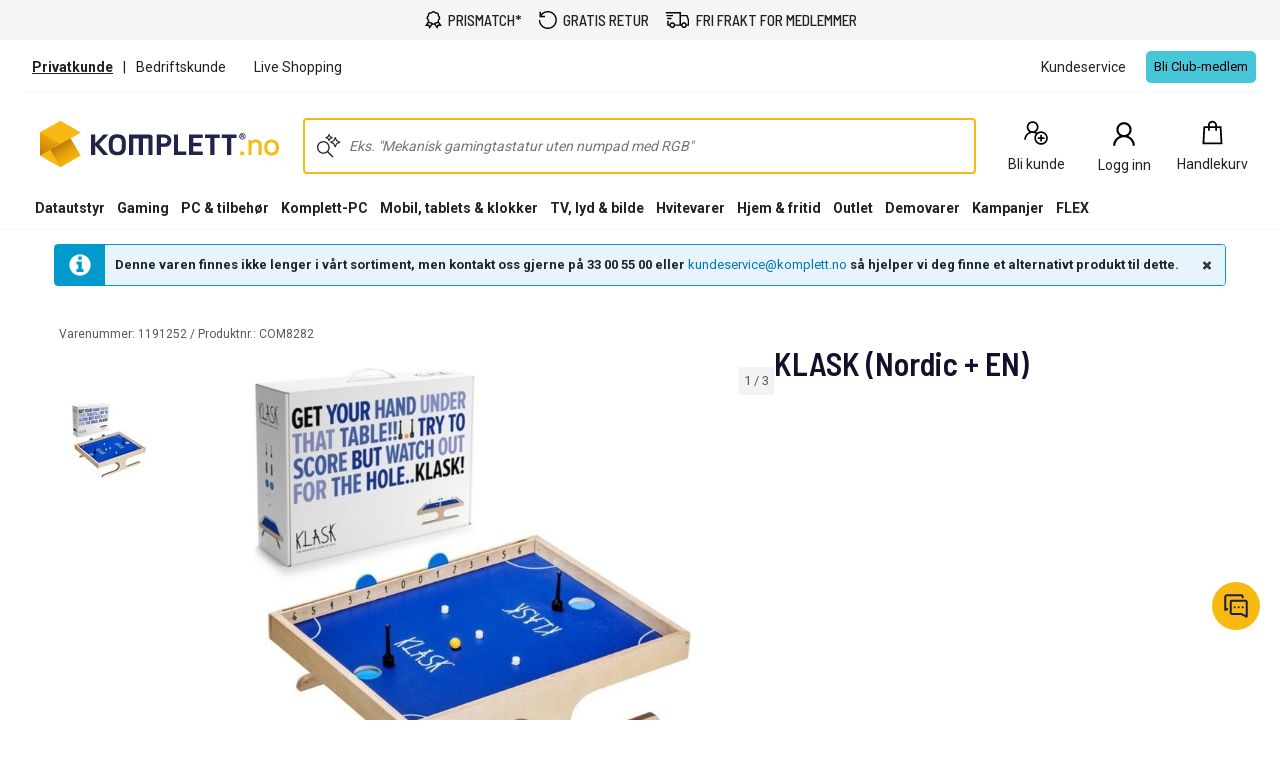

--- FILE ---
content_type: text/javascript; charset=utf-8
request_url: https://www.komplett.no/iojs/5.2.2/logo.js
body_size: 76
content:
/*
 Copyright(c) 2018, iovation, inc. All rights reserved. 80808bae-d4c3-47ac-9929-5d77264d823c
*/
(function c(){var a=window,b=a.io_global_object_name||"IGLOO",a=a[b]=a[b]||{},a=a.fp=a.fp||{},b=a.io_ddp;if(a.logoMain)return!1;a.logoMain=c;a.logoVer="5.2.2";b&&b._if_ubb&&(b._CTOKEN="zVoEGKdweDH2nuWcpLGUNo3oVRDAcUMj1DCJBiy1AdU=",b._if_ubb());try{a.api.io_bb.add("LID","VZU3XfLIpkH/yqcuXjVnwQ")}catch(d){}})();


--- FILE ---
content_type: application/javascript
request_url: https://www.komplett.no/T_dpSmwqa/J0MwKy/8/_PVmg2Pl604/t1ifwk1S9hEG6tkESi/fgMKIwUl/b3dFMUN/xUAoC
body_size: 168652
content:
(function(){if(typeof Array.prototype.entries!=='function'){Object.defineProperty(Array.prototype,'entries',{value:function(){var index=0;const array=this;return {next:function(){if(index<array.length){return {value:[index,array[index++]],done:false};}else{return {done:true};}},[Symbol.iterator]:function(){return this;}};},writable:true,configurable:true});}}());(function(){Cj();URN();LcN();var mJ=function(){return ["\x40+S\\\\M~5*B:%1","&UZBGH-kt+1<K6KNf+\v;\\","\x00[","\t","tr%i","P!^"," =X","H(#4-\b\\\v","=-\t^W~Ge","\t9Z[\x07BXAG\\89B#8\f","ECGZ6\x3fB=2","$U&2)","ME0.\\","O(!","","ej","]0,U,;","\x002UA","","%],$","p#/",":\x00\r\nKNp+/P","\x40PEj\\6<H(%","S","Y)3MW*P[","uSax6Nn`U}\x40z4d","\t","S\vFXT",",]/BVE\bi<%^\x3f6\t+6","-$N.\x3f/","\\\x07Y2\x07m\vBJ","X_4\r5W","4*C8\b1;S","\b\bN!D.5V>A)FATL","+\x07","9","\bW31]FS2NAYG[-kX,#y\bK[\x00W+%","-1.%-r$;e","EYDZ","ug","\tD\t\x00S5!=\\[\x07,H[PDq38d!8<","+N\vD\f3LQ)oT_LB<9","V","O",")\b","K]","-8_","!\\,TFSK\x40VG7","H7","ID+","/P\b_(","=)K]\x00QP_\\","7I0\x07X#+","4\fN\f_+(AZ+\x40P","5JF","Z\x00","Q\v\vU3-9T\\0JqP\\O","57","T#:*\n",":v2","","_\"IPEGC<\x3f^\x3f","WG^L[:\x3fh85","RFTZo>.U9","_MV-",".)K+FRTZ","4%\x07\\a&\n5J\'\x40(WA","Q\t_)\r","Y","cm,]+7\nKNU(9eWO","$=&N\tS","U","+\'","mQp","**","Y\\1\x07VPDBy*.;*KNP2\x3fL]","\b","MKZ","\rN#4\t6","]53/\b4H\tD&,]","F\n5B","`Z\x07VM","3TN\v","\x003_WSFYZ\b~5>\\$9]&05\vX#.]","]\x40","K\x00R(\f","P","D","Qu+BGP\\A+\rN#4\t6","*(IS\v,H\x40\x07 CfXO\x408\'","T*JvYI\\$_(","\b3v","xTFIG-","\rW+]W,RX","T52\\","8\b1.\fS","(I(3-\x07N","BGGAM<T\x3f<\\\x00S5","0>SF4 SrPEK)*_>","\fX1B\"9UF<","EK-#T)","S9#\rJ","W ","\tO.\n","KF<(P/8","GT\\[+%","m\nr\tqC\x40bIVoU-\x000#_n\x00\t<","W\x40B","PA","[\bs&4","",".\"U)8\n#:\nxY5","1UL}GM","BNvOf","b&\by%w2","$\f%H]","R\r^$2[^","w^1*U98","\x3f3.<,u.$}\v3w\'c!s`gv\x00Z/4\x3f\fW\f[),IA\x070QBIQTiz\t~cHFnSC\x40Z","W#","GNT","$5]F$,CAY","G\'BG","~\x00X(\n|[\\ UA]\x40=.]$9y\bKSZg\n3P DA"];};var zD;var YQ=function(){kI=["\x6c\x65\x6e\x67\x74\x68","\x41\x72\x72\x61\x79","\x63\x6f\x6e\x73\x74\x72\x75\x63\x74\x6f\x72","\x6e\x75\x6d\x62\x65\x72"];};var mM=function(nI){return void nI;};var vk=function(cZ,WG){return cZ!==WG;};var pG=function(rW){var zc=0;for(var IF=0;IF<rW["length"];IF++){zc=zc+rW["charCodeAt"](IF);}return zc;};var Zc=function Lb(UZ,X0){'use strict';var hT=Lb;switch(UZ){case B5:{OZ.push(DR);var ST=Hv(typeof JF()[tT(mZ)],th('',[][[]]))?JF()[tT(kM)](C1,qZ,XL,O1):JF()[tT(jZ)].apply(null,[cW([]),cW(cW([])),Ck,Ec]);if(UH[sM()[pQ(Tc)](tZ,Tc,fL,wZ)]&&UH[sM()[pQ(Tc)].apply(null,[tZ,Tc,FF,wZ])][Hv(typeof ZF()[cF(Rc)],th('',[][[]]))?ZF()[cF(xL)].apply(null,[KW,CW]):ZF()[cF(gT)].call(null,n1,EG)]&&UH[sM()[pQ(Tc)].call(null,tZ,Tc,rQ,wZ)][ZF()[cF(gT)](n1,EG)][mR()[nG(cM)](cM,WM,cW(cW([])),vG)]){var nh=UH[Hv(typeof sM()[pQ(gk)],'undefined')?sM()[pQ(xL)].call(null,zb,TQ,wZ,GG):sM()[pQ(Tc)].apply(null,[tZ,Tc,TW,wZ])][ZF()[cF(gT)].call(null,n1,EG)][mR()[nG(cM)].apply(null,[cM,WM,GT,cW(kM)])];try{var wv=OZ.length;var tW=cW(tD);var Vk=UH[mR()[nG(QR)](hv,YM,cW({}),Jc)][JF()[tT(dJ)](zR,Gc,bL,J0)](OQ(UH[mR()[nG(QR)].apply(null,[hv,YM,x1,QR])][sM()[pQ(Zh)].apply(null,[Z1,QR,Pk,rG])](),YI))[Rv()[k0(MZ)](vG,GF)]();UH[sM()[pQ(Tc)].apply(null,[tZ,Tc,rQ,wZ])][ZF()[cF(gT)](n1,EG)][mR()[nG(cM)].call(null,cM,WM,OW,cW(cW(kM)))]=Vk;var kL=Hv(UH[Hv(typeof sM()[pQ(Tc)],th(JF()[tT(gF)](cW(cW([])),Nk,Kc,M0),[][[]]))?sM()[pQ(xL)].apply(null,[Y0,IW,K1,RF]):sM()[pQ(Tc)](tZ,Tc,fR,wZ)][ZF()[cF(gT)].apply(null,[n1,EG])][mR()[nG(cM)].apply(null,[cM,WM,mk,tG])],Vk);var HJ=kL?Rv()[k0(wZ)](dZ,EM):ZF()[cF(wZ)](fW,TF);UH[sM()[pQ(Tc)](tZ,Tc,OW,wZ)][ZF()[cF(gT)](n1,EG)][vk(typeof mR()[nG(tG)],th('',[][[]]))?mR()[nG(cM)](cM,WM,mL,DJ):mR()[nG(N0)](J1,bZ,kM,UT)]=nh;var tI;return OZ.pop(),tI=HJ,tI;}catch(M1){OZ.splice(EZ(wv,kM),Infinity,DR);if(vk(UH[sM()[pQ(Tc)].call(null,tZ,Tc,Nk,wZ)][ZF()[cF(gT)](n1,EG)][mR()[nG(cM)].apply(null,[cM,WM,B1,GQ])],nh)){UH[sM()[pQ(Tc)](tZ,Tc,Sb,wZ)][vk(typeof ZF()[cF(Ek)],th([],[][[]]))?ZF()[cF(gT)](n1,EG):ZF()[cF(xL)].call(null,rL,ph)][mR()[nG(cM)](cM,WM,gJ,Nv)]=nh;}var LR;return OZ.pop(),LR=ST,LR;}}else{var gR;return OZ.pop(),gR=ST,gR;}OZ.pop();}break;case PV:{var Mb=X0[Y];var qM=X0[tD];OZ.push(Nv);if(cW(wc(Mb,qM))){throw new (UH[mR()[nG(gk)].call(null,Tk,CR,gF,R1)])(ZF()[cF(vL)](Sb,YL));}OZ.pop();}break;case EV:{var PT=X0[Y];OZ.push(VQ);try{var D0=OZ.length;var z0=cW([]);if(Hv(PT[sM()[pQ(Tc)](j1,Tc,nL,wZ)][ZF()[cF(FF)](QR,ZI)],undefined)){var Z0;return Z0=JF()[tT(jZ)].call(null,gk,jG,ZQ,Ec),OZ.pop(),Z0;}if(Hv(PT[sM()[pQ(Tc)](j1,Tc,gF,wZ)][ZF()[cF(FF)](QR,ZI)],cW({}))){var Lc;return Lc=ZF()[cF(wZ)].call(null,fW,Wb),OZ.pop(),Lc;}var kb;return kb=Rv()[k0(wZ)].call(null,dZ,AL),OZ.pop(),kb;}catch(FT){OZ.splice(EZ(D0,kM),Infinity,VQ);var V0;return V0=ZF()[cF(KG)](Ac,LT),OZ.pop(),V0;}OZ.pop();}break;case X5:{OZ.push(pR);try{var kW=OZ.length;var dL=cW({});var pJ;return pJ=cW(cW(UH[mR()[nG(gF)].apply(null,[m1,bT,cW(cW({})),fR])][D1()[Xc(Pk)](Tv,wh,Ec,NR,G4)])),OZ.pop(),pJ;}catch(GK){OZ.splice(EZ(kW,kM),Infinity,pR);var wm;return OZ.pop(),wm=cW([]),wm;}OZ.pop();}break;case w5:{var Xp=X0[Y];OZ.push(L4);var Zz=Xp[Hv(typeof sM()[pQ(gk)],th(Hv(typeof JF()[tT(Bd)],th([],[][[]]))?JF()[tT(kM)].apply(null,[vL,VK,E7,YM]):JF()[tT(gF)](xf,DR,fY,M0),[][[]]))?sM()[pQ(xL)](xK,bz,B8,Ax):sM()[pQ(Tc)].apply(null,[fx,Tc,kM,wZ])][Rv()[k0(n1)](gk,AL)];if(Zz){var Eg=Zz[Rv()[k0(MZ)].call(null,vG,L7)]();var Nx;return OZ.pop(),Nx=Eg,Nx;}else{var OK;return OK=JF()[tT(jZ)].apply(null,[Mz,qZ,TM,Ec]),OZ.pop(),OK;}OZ.pop();}break;case Un:{OZ.push(mB);var q2=vk(typeof JF()[tT(KG)],th([],[][[]]))?JF()[tT(rQ)](mZ,Pz,ZW,gJ):JF()[tT(kM)](gF,kg,YX,lK);var Kd=JF()[tT(cM)].call(null,cW([]),Ym,sv,Pg);for(var Wm=Bd;Dp(Wm,UB);Wm++)q2+=Kd[Rv()[k0(x1)](N0,Pb)](UH[mR()[nG(QR)](hv,dr,cW(cW({})),Hl)][Hv(typeof JF()[tT(kM)],th([],[][[]]))?JF()[tT(kM)](KU,cW({}),Bl,rU):JF()[tT(dJ)].call(null,Og,nr,VW,J0)](OQ(UH[mR()[nG(QR)](hv,dr,Zh,t4)][sM()[pQ(Zh)].apply(null,[m7,QR,vL,rG])](),Kd[GB()[p7(Bd)](A7,zS,Gf)])));var Dr;return OZ.pop(),Dr=q2,Dr;}break;case bE:{OZ.push(zr);var qd=JF()[tT(jZ)](fL,TA,QJ,Ec);try{var Nz=OZ.length;var Sl=cW([]);if(UH[sM()[pQ(Tc)].apply(null,[Sx,Tc,KU,wZ])][ZF()[cF(gT)].apply(null,[n1,MJ])]&&UH[sM()[pQ(Tc)](Sx,Tc,Hl,wZ)][Hv(typeof ZF()[cF(d7)],th('',[][[]]))?ZF()[cF(xL)](Bd,gg):ZF()[cF(gT)](n1,MJ)][PB[x1]]&&UH[sM()[pQ(Tc)](Sx,Tc,fR,wZ)][vk(typeof ZF()[cF(gF)],'undefined')?ZF()[cF(gT)](n1,MJ):ZF()[cF(xL)].call(null,PA,B8)][Bd][Bd]&&UH[sM()[pQ(Tc)].apply(null,[Sx,Tc,mZ,wZ])][ZF()[cF(gT)](n1,MJ)][PB[x1]][zD[ZF()[cF(Ac)].apply(null,[fL,Ag])]()][D1()[Xc(ll)](t4,R7,qZ,n8,t4)]){var c8=Hv(UH[sM()[pQ(Tc)](Sx,Tc,Og,wZ)][vk(typeof ZF()[cF(kM)],'undefined')?ZF()[cF(gT)](n1,MJ):ZF()[cF(xL)](Gx,M2)][Bd][PB[x1]][Hv(typeof D1()[Xc(zR)],th(JF()[tT(gF)](nr,hv,ZY,M0),[][[]]))?D1()[Xc(kM)].call(null,Bd,WX,A2,Hz,Zd):D1()[Xc(ll)].call(null,Nv,R7,qZ,n8,Zd)],UH[sM()[pQ(Tc)].apply(null,[Sx,Tc,nr,wZ])][ZF()[cF(gT)](n1,MJ)][PB[x1]]);var f8=c8?Rv()[k0(wZ)].apply(null,[dZ,Gd]):vk(typeof ZF()[cF(vG)],'undefined')?ZF()[cF(wZ)].call(null,fW,sW):ZF()[cF(xL)](tK,z4);var Hm;return OZ.pop(),Hm=f8,Hm;}else{var fU;return OZ.pop(),fU=qd,fU;}}catch(rd){OZ.splice(EZ(Nz,kM),Infinity,zr);var Qd;return OZ.pop(),Qd=qd,Qd;}OZ.pop();}break;case vS:{OZ.push(c2);try{var d8=OZ.length;var Ir=cW(tD);var pm;return pm=cW(cW(UH[mR()[nG(gF)](m1,XS,rI,C1)][qr()[fg(zR)](xf,Zd,UG,zR)])),OZ.pop(),pm;}catch(b8){OZ.splice(EZ(d8,kM),Infinity,c2);var vm;return OZ.pop(),vm=cW(tD),vm;}OZ.pop();}break;case tY:{var Jr=cW([]);OZ.push(nl);try{var sr=OZ.length;var lm=cW({});if(UH[mR()[nG(gF)](m1,Nd,nr,FU)][D1()[Xc(Pk)](jZ,wh,Ec,EK,cW({}))]){UH[Hv(typeof mR()[nG(Sb)],th('',[][[]]))?mR()[nG(N0)].apply(null,[C7,mK,xL,N0]):mR()[nG(gF)](m1,Nd,Pk,cW(cW([])))][D1()[Xc(Pk)].apply(null,[d7,wh,Ec,EK,Bd])][JF()[tT(Hl)].apply(null,[cW(kM),Nv,B4,Ud])](GB()[p7(fW)](kg,GV,tX),mR()[nG(DR)](tm,Ax,Mz,Rc));UH[mR()[nG(gF)](m1,Nd,Nk,rI)][D1()[Xc(Pk)].call(null,Nv,wh,Ec,EK,xL)][JF()[tT(UT)].apply(null,[xf,Hl,Of,pr])](GB()[p7(fW)](kg,GV,ll));Jr=cW(cW(tD));}}catch(KK){OZ.splice(EZ(sr,kM),Infinity,nl);}var UA;return OZ.pop(),UA=Jr,UA;}break;case Ss:{OZ.push(qm);var Mg;return Mg=cW(cW(UH[vk(typeof mR()[nG(dJ)],'undefined')?mR()[nG(gF)].apply(null,[m1,sG,tm,Ym]):mR()[nG(N0)].apply(null,[gU,Cz,gF,zR])][vk(typeof GB()[p7(tX)],th([],[][[]]))?GB()[p7(Ac)](KU,Jb,cW([])):GB()[p7(pr)](rx,q8,vL)])),OZ.pop(),Mg;}break;case Lj:{OZ.push(S8);var Cd;return Cd=new (UH[vk(typeof qr()[fg(QR)],th([],[][[]]))?qr()[fg(Ec)].call(null,nr,S2,S4,Id):qr()[fg(Id)].call(null,kg,GU,Jp,qB)])()[Rv()[k0(FF)].call(null,Pk,Ep)](),OZ.pop(),Cd;}break;case CO:{var pg=X0[Y];var Fp=X0[tD];OZ.push(mL);if(tr(Fp,null)||MK(Fp,pg[vk(typeof GB()[p7(K1)],'undefined')?GB()[p7(Bd)].apply(null,[A7,Qr,vG]):GB()[p7(pr)](x7,YB,TA)]))Fp=pg[GB()[p7(Bd)](A7,Qr,S8)];for(var n2=Bd,Ed=new (UH[mR()[nG(Zh)](Rc,AA,cM,vL)])(Fp);Dp(n2,Fp);n2++)Ed[n2]=pg[n2];var tx;return OZ.pop(),tx=Ed,tx;}break;case N:{var gm=X0[Y];var zg=X0[tD];OZ.push(bB);var t8=zg[CK()[tg(Om)].call(null,DJ,wZ,HX)];var DB=zg[GB()[p7(B8)].call(null,sd,IT,d7)];var Ul=zg[sM()[pQ(nr)](hf,dZ,dJ,Rl)];var Bx=zg[GB()[p7(hv)](qg,RX,R1)];var VX=zg[Hv(typeof qr()[fg(gk)],th([],[][[]]))?qr()[fg(Id)](TA,KI,Qz,bg):qr()[fg(Tv)].call(null,dJ,Dd,Hr,dZ)];var F8=zg[CK()[tg(mZ)](rI,kM,Uh)];var s7=zg[vk(typeof D1()[Xc(gk)],th(vk(typeof JF()[tT(wZ)],'undefined')?JF()[tT(gF)].call(null,cW(cW(kM)),cW(cW({})),Y7,M0):JF()[tT(kM)](cW(kM),wf,qU,KW),[][[]]))?D1()[Xc(YK)].call(null,tm,hr,wZ,Z2,tm):D1()[Xc(kM)](N8,Tl,vU,FB,Ac)];var ql=zg[Rv()[k0(tX)].apply(null,[xL,Ef])];var zx;return zx=JF()[tT(gF)](Nv,TW,Y7,M0)[fK()[B7(wZ)](QR,tm,lx,P2)](gm)[Hv(typeof fK()[B7(YK)],th(JF()[tT(gF)](cW(cW([])),fR,Y7,M0),[][[]]))?fK()[B7(gF)](Tx,Zd,Hd,md):fK()[B7(wZ)](QR,dZ,lx,P2)](t8,ZF()[cF(hg)].call(null,zR,mB))[Hv(typeof fK()[B7(x1)],th([],[][[]]))?fK()[B7(gF)](Kx,UK,r8,Wg):fK()[B7(wZ)](QR,dJ,lx,P2)](DB,ZF()[cF(hg)].call(null,zR,mB))[fK()[B7(wZ)].apply(null,[QR,MZ,lx,P2])](Ul,ZF()[cF(hg)].call(null,zR,mB))[fK()[B7(wZ)].call(null,QR,Hl,lx,P2)](Bx,ZF()[cF(hg)](zR,mB))[fK()[B7(wZ)](QR,tm,lx,P2)](VX,ZF()[cF(hg)](zR,mB))[fK()[B7(wZ)].apply(null,[QR,rI,lx,P2])](F8,ZF()[cF(hg)](zR,mB))[fK()[B7(wZ)].call(null,QR,mk,lx,P2)](s7,ZF()[cF(hg)].call(null,zR,mB))[fK()[B7(wZ)](QR,Jc,lx,P2)](ql,Rv()[k0(TW)].call(null,nr,WI)),OZ.pop(),zx;}break;case YV:{OZ.push(HX);throw new (UH[mR()[nG(gk)](Tk,Hh,Pz,KG)])(fK()[B7(TA)].apply(null,[qz,hg,Fm,C4]));}break;case s9:{OZ.push(Od);if(UH[mR()[nG(gF)].apply(null,[m1,Oc,cW({}),Mz])][CK()[tg(FU)].call(null,X7,N8,HR)]){if(UH[GB()[p7(Zh)].apply(null,[gF,MB,zB])][JF()[tT(tm)].call(null,Og,K1,WZ,mZ)](UH[mR()[nG(gF)].apply(null,[m1,Oc,fW,rI])][CK()[tg(FU)](X7,G4,HR)][Hv(typeof ZF()[cF(hA)],th([],[][[]]))?ZF()[cF(xL)](wl,Dd):ZF()[cF(Id)](xL,bI)],fK()[B7(Nv)](gF,mk,Oz,WB))){var dx;return dx=Rv()[k0(wZ)](dZ,bk),OZ.pop(),dx;}var S7;return S7=ZF()[cF(KG)](Ac,GZ),OZ.pop(),S7;}var df;return df=JF()[tT(jZ)].apply(null,[Pz,cW(cW({})),m9,Ec]),OZ.pop(),df;}break;case tw:{OZ.push(Xl);var Up=[JF()[tT(d7)](vx,fL,p1,qz),GB()[p7(KG)](Gc,vZ,Id),ZF()[cF(MZ)](DJ,PW),ZF()[cF(GQ)](gk,lb),sM()[pQ(Ec)].apply(null,[Qx,nL,fL,g8]),CK()[tg(K1)].apply(null,[Ek,N0,Kh]),CK()[tg(vG)](nr,Mz,ZT),Hv(typeof mR()[nG(t4)],th([],[][[]]))?mR()[nG(N0)].call(null,Vz,BU,lI,lI):mR()[nG(Rc)](kK,mV,nL,cW(kM)),fK()[B7(nr)].apply(null,[qZ,dJ,lK,TA]),mR()[nG(dJ)](fL,MJ,cW(cW([])),fR),fK()[B7(J0)](YK,K1,tA,Fr),mR()[nG(FF)].apply(null,[qg,g1,Zd,N0]),qr()[fg(qZ)](YK,Br,SU,lI),CK()[tg(OW)](Om,lI,ck),Rv()[k0(Zd)](A7,L0),mR()[nG(KG)](zB,xQ,B1,GT),CK()[tg(MZ)](wf,G4,b0),CK()[tg(GQ)].apply(null,[Tc,vG,xR]),JF()[tT(UK)](gF,tm,MW,G4),mR()[nG(Zd)](Mz,xw,t4,TA),ZF()[cF(mk)](kM,tM),CK()[tg(mk)](vK,zB,UQ),Hv(typeof ZF()[cF(Zh)],th('',[][[]]))?ZF()[cF(xL)].apply(null,[Rl,sp]):ZF()[cF(Ek)](rQ,qL),GB()[p7(Zd)](dZ,f0,Id),JF()[tT(tX)].call(null,cW({}),cW(cW(Bd)),rF,hA),CK()[tg(Ek)].call(null,Jc,FU,KR),D1()[Xc(J0)](Gf,TA,Tv,AI,cW(Bd))];if(tr(typeof UH[sM()[pQ(Tc)].call(null,kB,Tc,mk,wZ)][vk(typeof ZF()[cF(Id)],th('',[][[]]))?ZF()[cF(gT)].call(null,n1,fv):ZF()[cF(xL)].call(null,Zx,LX)],JF()[tT(zR)](cW(Bd),GQ,l1,YK))){var lz;return OZ.pop(),lz=null,lz;}var Fl=Up[vk(typeof GB()[p7(TA)],'undefined')?GB()[p7(Bd)](A7,LW,Tc):GB()[p7(pr)].apply(null,[Bd,ff,MZ])];var cr=vk(typeof JF()[tT(vL)],th([],[][[]]))?JF()[tT(gF)](cW(Bd),cW([]),lM,M0):JF()[tT(kM)].apply(null,[Nv,cW({}),md,HU]);for(var lA=PB[x1];Dp(lA,Fl);lA++){var Qf=Up[lA];if(vk(UH[sM()[pQ(Tc)].apply(null,[kB,Tc,MZ,wZ])][ZF()[cF(gT)](n1,fv)][Qf],undefined)){cr=JF()[tT(gF)](K1,cW(kM),lM,M0)[fK()[B7(wZ)].apply(null,[QR,rI,Ck,P2])](cr,vk(typeof ZF()[cF(mk)],th('',[][[]]))?ZF()[cF(hg)](zR,IJ):ZF()[cF(xL)](Fz,Xm))[fK()[B7(wZ)](QR,P8,Ck,P2)](lA);}}var O4;return OZ.pop(),O4=cr,O4;}break;case hn:{var hx=X0[Y];var gd;OZ.push(Vl);return gd=cW(cW(hx[Hv(typeof sM()[pQ(YK)],th(JF()[tT(gF)](K1,tX,hD,M0),[][[]]))?sM()[pQ(xL)](Qp,c2,nL,Zm):sM()[pQ(Tc)](br,Tc,GT,wZ)]))&&cW(cW(hx[sM()[pQ(Tc)](br,Tc,N0,wZ)][ZF()[cF(gT)](n1,dc)]))&&hx[sM()[pQ(Tc)](br,Tc,Zd,wZ)][ZF()[cF(gT)].apply(null,[n1,dc])][Bd]&&Hv(hx[sM()[pQ(Tc)].call(null,br,Tc,U7,wZ)][vk(typeof ZF()[cF(rI)],th([],[][[]]))?ZF()[cF(gT)](n1,dc):ZF()[cF(xL)](n4,Xg)][Bd][Rv()[k0(MZ)].apply(null,[vG,Wf])](),fK()[B7(xf)].apply(null,[nL,zR,pI,Lr]))?Hv(typeof Rv()[k0(d7)],th('',[][[]]))?Rv()[k0(dZ)](bK,wX):Rv()[k0(wZ)].call(null,dZ,TK):ZF()[cF(wZ)](fW,hI),OZ.pop(),gd;}break;case sS:{var Wd=X0[Y];var sX=X0[tD];OZ.push(N0);if(Rd(typeof UH[Rv()[k0(QR)](qX,FX)][CK()[tg(Rc)].call(null,Ip,fW,Il)],Hv(typeof JF()[tT(mk)],th('',[][[]]))?JF()[tT(kM)](cW([]),x1,LB,OW):JF()[tT(zR)](GQ,jZ,dd,YK))){UH[Rv()[k0(QR)].call(null,qX,FX)][CK()[tg(Rc)].apply(null,[Ip,zR,Il])]=JF()[tT(gF)](cW([]),Ec,I8,M0)[fK()[B7(wZ)](QR,zR,xd,P2)](Wd,GB()[p7(nr)](Wg,Bl,cW({})))[fK()[B7(wZ)].call(null,QR,n1,xd,P2)](sX,CK()[tg(dJ)].call(null,qZ,cW([]),xU));}OZ.pop();}break;case pY:{OZ.push(fz);var Md=JF()[tT(jZ)].apply(null,[G4,x1,RG,Ec]);try{var TU=OZ.length;var j8=cW(cW(Y));if(UH[sM()[pQ(Tc)](R8,Tc,Ek,wZ)][ZF()[cF(gT)](n1,Yk)]&&UH[vk(typeof sM()[pQ(TA)],th([],[][[]]))?sM()[pQ(Tc)](R8,Tc,Rc,wZ):sM()[pQ(xL)](hB,ZX,UK,x8)][ZF()[cF(gT)].apply(null,[n1,Yk])][PB[x1]]){var Mf=Hv(UH[sM()[pQ(Tc)].call(null,R8,Tc,Pz,wZ)][ZF()[cF(gT)](n1,Yk)][Hv(typeof D1()[Xc(kK)],'undefined')?D1()[Xc(kM)](Om,nz,cf,fB,cW({})):D1()[Xc(Nv)].call(null,Ec,TX,Id,vg,DJ)](PB[VK]),UH[sM()[pQ(Tc)](R8,Tc,FF,wZ)][ZF()[cF(gT)](n1,Yk)][Bd]);var Np=Mf?Rv()[k0(wZ)](dZ,Xl):ZF()[cF(wZ)].call(null,fW,r0);var Wp;return OZ.pop(),Wp=Np,Wp;}else{var D2;return OZ.pop(),D2=Md,D2;}}catch(lU){OZ.splice(EZ(TU,kM),Infinity,fz);var c7;return OZ.pop(),c7=Md,c7;}OZ.pop();}break;case MY:{OZ.push(J8);var zz;return zz=Hv(typeof UH[mR()[nG(gF)].apply(null,[m1,S0,K1,Bd])][CK()[tg(gT)].apply(null,[Pl,Pz,dr])],Rv()[k0(nr)].apply(null,[OW,QT]))||Hv(typeof UH[mR()[nG(gF)](m1,S0,kg,dZ)][mR()[nG(vL)](P8,DI,cW(Bd),t4)],Rv()[k0(nr)](OW,QT))||Hv(typeof UH[vk(typeof mR()[nG(Zh)],'undefined')?mR()[nG(gF)](m1,S0,jG,cW([])):mR()[nG(N0)](X7,Ng,gF,KG)][GB()[p7(vL)](xd,cb,p2)],Rv()[k0(nr)].call(null,OW,QT)),OZ.pop(),zz;}break;case qq:{var jA=X0[Y];OZ.push(Im);var T4=JF()[tT(jZ)].call(null,ll,fW,X1,Ec);var gK=JF()[tT(jZ)](Gc,hl,X1,Ec);var wd=new (UH[GB()[p7(GQ)](Cg,Pp,vG)])(new (UH[GB()[p7(GQ)](Cg,Pp,tX)])(Rv()[k0(DR)](d4,wz)));try{var VU=OZ.length;var Tz=cW([]);if(cW(cW(UH[mR()[nG(gF)](m1,xv,mk,tX)][vk(typeof GB()[p7(UK)],th([],[][[]]))?GB()[p7(Zh)](gF,Vm,fL):GB()[p7(pr)].apply(null,[CB,cg,cW(cW([]))])]))&&cW(cW(UH[mR()[nG(gF)].apply(null,[m1,xv,n1,Jc])][GB()[p7(Zh)].call(null,gF,Vm,gF)][JF()[tT(tm)](tG,rQ,g7,mZ)]))){var T8=UH[GB()[p7(Zh)].apply(null,[gF,Vm,Gf])][JF()[tT(tm)].call(null,cW(cW(kM)),TA,g7,mZ)](UH[CK()[tg(FU)].apply(null,[X7,OW,Zg])][ZF()[cF(Id)](xL,GV)],vk(typeof ZF()[cF(Pk)],th('',[][[]]))?ZF()[cF(UK)](KG,kp):ZF()[cF(xL)](BK,YL));if(T8){T4=wd[mR()[nG(DR)].call(null,tm,mg,KG,gF)](T8[mR()[nG(Ec)].call(null,nr,UU,zR,nL)][vk(typeof Rv()[k0(x1)],th('',[][[]]))?Rv()[k0(MZ)](vG,tp):Rv()[k0(dZ)](Pp,gk)]());}}gK=vk(UH[mR()[nG(gF)](m1,xv,hA,cW(cW({})))],jA);}catch(UI){OZ.splice(EZ(VU,kM),Infinity,Im);T4=ZF()[cF(KG)](Ac,Xv);gK=ZF()[cF(KG)](Ac,Xv);}var HK=th(T4,Rx(gK,kM))[Rv()[k0(MZ)].call(null,vG,tp)]();var OB;return OZ.pop(),OB=HK,OB;}break;case QE:{OZ.push(xg);try{var IA=OZ.length;var l8=cW([]);var JK=Bd;var DU=UH[Hv(typeof GB()[p7(Bd)],'undefined')?GB()[p7(pr)](Yf,Cr,Zd):GB()[p7(Zh)](gF,lf,jG)][vk(typeof JF()[tT(TW)],'undefined')?JF()[tT(tm)](qZ,KU,OG,mZ):JF()[tT(kM)](x1,Hl,Hp,TX)](UH[Rv()[k0(fL)](R1,mI)][ZF()[cF(Id)].apply(null,[xL,OT])],ZF()[cF(p2)](hv,MW));if(DU){JK++;cW(cW(DU[Hv(typeof mR()[nG(pr)],'undefined')?mR()[nG(N0)](NK,nX,cW(cW([])),Ac):mR()[nG(Ec)].call(null,nr,sF,vx,jZ)]))&&MK(DU[mR()[nG(Ec)].apply(null,[nr,sF,qZ,kg])][Rv()[k0(MZ)](vG,tF)]()[GB()[p7(rI)].apply(null,[Rc,NL,cW(cW(kM))])](ZF()[cF(vx)].apply(null,[gJ,BG])),dU(kM))&&JK++;}var Bf=JK[Rv()[k0(MZ)].apply(null,[vG,tF])]();var Yr;return OZ.pop(),Yr=Bf,Yr;}catch(vA){OZ.splice(EZ(IA,kM),Infinity,xg);var Xz;return Xz=JF()[tT(jZ)](kg,t4,rh,Ec),OZ.pop(),Xz;}OZ.pop();}break;case lP:{var Tf=X0[Y];OZ.push(vl);if(vk(typeof UH[D1()[Xc(wZ)].call(null,Rc,qK,QR,Kg,dZ)],JF()[tT(zR)](Cg,wZ,x2,YK))&&Rd(Tf[UH[Hv(typeof D1()[Xc(TA)],th([],[][[]]))?D1()[Xc(kM)](Nv,gr,XB,hU,Nk):D1()[Xc(wZ)](Pz,qK,QR,Kg,mZ)][mR()[nG(GT)](sU,D7,GT,UK)]],null)||Rd(Tf[CK()[tg(YK)](vG,mk,c2)],null)){var Qm;return Qm=UH[Hv(typeof mR()[nG(KG)],'undefined')?mR()[nG(N0)](X2,Nf,KG,gT):mR()[nG(Zh)](Rc,FA,Ac,vx)][fK()[B7(t4)](Id,kM,c4,fx)](Tf),OZ.pop(),Qm;}OZ.pop();}break;case ZS:{var bf=X0[Y];OZ.push(QK);var hK=sM()[pQ(Tv)](L4,wZ,FF,kX);var k2=sM()[pQ(Tv)](L4,wZ,hA,kX);if(bf[Rv()[k0(QR)].apply(null,[qX,Kz])]){var Vg=bf[Rv()[k0(QR)](qX,Kz)][JF()[tT(kg)](pr,U7,HB,xf)](fK()[B7(kK)](QR,Tv,H7,nB));var Zr=Vg[Rv()[k0(jZ)].call(null,FU,Hr)](sM()[pQ(pr)](gB,N0,hA,Og));if(Zr){var lp=Zr[Hv(typeof JF()[tT(zR)],th([],[][[]]))?JF()[tT(kM)](mL,cW([]),x8,Z4):JF()[tT(B1)](fR,Ek,D4,Z7)](Rv()[k0(FU)].call(null,n1,LM));if(lp){hK=Zr[CK()[tg(p2)](U7,cW(Bd),V8)](lp[JF()[tT(tG)].call(null,mk,cW([]),Tr,S2)]);k2=Zr[CK()[tg(p2)](U7,cW(cW(kM)),V8)](lp[qr()[fg(pr)](MZ,Rp,IK,TW)]);}}}var gf;return gf=U2(hn,[JF()[tT(S8)](N8,FF,rg,kM),hK,JF()[tT(KU)](gT,VK,V7,tX),k2]),OZ.pop(),gf;}break;case D5:{OZ.push(pK);var wg=UH[GB()[p7(Zh)](gF,Tp,TW)][Hv(typeof JF()[tT(Ec)],'undefined')?JF()[tT(kM)].call(null,zB,gT,nB,WU):JF()[tT(Og)].call(null,kg,B1,Sh,xd)]?UH[GB()[p7(Zh)].apply(null,[gF,Tp,fL])][JF()[tT(Cg)].apply(null,[gT,GT,FW,Um])](UH[GB()[p7(Zh)](gF,Tp,Nv)][vk(typeof JF()[tT(GT)],th([],[][[]]))?JF()[tT(Og)](mk,YK,Sh,xd):JF()[tT(kM)](cW({}),Sb,rr,BK)](UH[sM()[pQ(Tc)](km,Tc,FU,wZ)]))[D1()[Xc(N0)].apply(null,[zB,Jm,Id,PX,gF])](ZF()[cF(hg)](zR,Ev)):JF()[tT(gF)](wf,GQ,lb,M0);var hz;return OZ.pop(),hz=wg,hz;}break;case fV:{OZ.push(rA);var Df=JF()[tT(jZ)](Nv,gk,Kv,Ec);try{var Y2=OZ.length;var kz=cW(cW(Y));if(UH[sM()[pQ(Tc)](kU,Tc,gJ,wZ)]&&UH[sM()[pQ(Tc)].call(null,kU,Tc,MZ,wZ)][vk(typeof sM()[pQ(nr)],th(JF()[tT(gF)](pr,QR,kN,M0),[][[]]))?sM()[pQ(TW)].apply(null,[gz,xL,gF,ld]):sM()[pQ(xL)](QU,FK,fR,k4)]&&UH[sM()[pQ(Tc)].call(null,kU,Tc,YK,wZ)][sM()[pQ(TW)].call(null,gz,xL,nL,ld)][D1()[Xc(VK)](S8,xU,x1,tf,Ac)]){var DX=UH[sM()[pQ(Tc)].call(null,kU,Tc,Pk,wZ)][sM()[pQ(TW)](gz,xL,QR,ld)][vk(typeof D1()[Xc(pr)],th([],[][[]]))?D1()[Xc(VK)](nL,xU,x1,tf,cW([])):D1()[Xc(kM)](dZ,LX,hg,A2,fL)][Hv(typeof Rv()[k0(rI)],'undefined')?Rv()[k0(dZ)](Am,V8):Rv()[k0(MZ)](vG,Nh)]();var Kp;return OZ.pop(),Kp=DX,Kp;}else{var ng;return OZ.pop(),ng=Df,ng;}}catch(g4){OZ.splice(EZ(Y2,kM),Infinity,rA);var j2;return OZ.pop(),j2=Df,j2;}OZ.pop();}break;case jN:{OZ.push(bB);try{var fr=OZ.length;var G8=cW(tD);var Lz=th(UH[GB()[p7(Om)](DJ,SX,cW(cW([])))](UH[mR()[nG(gF)](m1,vz,cW(kM),R1)][fK()[B7(Pk)](dZ,xf,Tg,FB)]),Rx(UH[GB()[p7(Om)].apply(null,[DJ,SX,Ym])](UH[mR()[nG(gF)](m1,vz,n1,zR)][Rv()[k0(vL)].call(null,Xr,V2)]),kM));Lz+=th(Rx(UH[GB()[p7(Om)](DJ,SX,Ek)](UH[mR()[nG(gF)].call(null,m1,vz,Pk,KU)][vk(typeof GB()[p7(gF)],'undefined')?GB()[p7(mZ)].call(null,n1,CR,p2):GB()[p7(pr)].apply(null,[rQ,K4,GQ])]),wZ),Rx(UH[GB()[p7(Om)](DJ,SX,K1)](UH[mR()[nG(gF)].call(null,m1,vz,Om,jZ)][GB()[p7(d7)](p2,qB,Id)]),x1));Lz+=th(Rx(UH[GB()[p7(Om)](DJ,SX,fR)](UH[mR()[nG(gF)].apply(null,[m1,vz,p2,hg])][D1()[Xc(Tv)].call(null,n1,WA,QR,kX,KU)]),Id),Rx(UH[vk(typeof GB()[p7(GQ)],th([],[][[]]))?GB()[p7(Om)].apply(null,[DJ,SX,S8]):GB()[p7(pr)](R1,Rp,xL)](UH[vk(typeof mR()[nG(kK)],th([],[][[]]))?mR()[nG(gF)](m1,vz,MZ,Zd):mR()[nG(N0)](Kg,Sp,vG,Cg)][fK()[B7(Tv)](YK,Ec,Tg,Bd)]),N0));Lz+=th(Rx(UH[GB()[p7(Om)].apply(null,[DJ,SX,Ym])](UH[mR()[nG(gF)](m1,vz,MZ,nr)][fK()[B7(pr)].call(null,lI,zR,Tg,If)]),QR),Rx(UH[GB()[p7(Om)].apply(null,[DJ,SX,jZ])](UH[mR()[nG(gF)].call(null,m1,vz,Ym,R1)][GB()[p7(UK)](Pk,Jb,mk)]),gF));Lz+=th(Rx(UH[GB()[p7(Om)](DJ,SX,cW(cW(kM)))](UH[mR()[nG(gF)](m1,vz,gT,zB)][CK()[tg(hg)](fL,Ac,Gl)]),Zh),Rx(UH[vk(typeof GB()[p7(wZ)],th('',[][[]]))?GB()[p7(Om)](DJ,SX,cW({})):GB()[p7(pr)].apply(null,[q4,jg,cW(cW([]))])](UH[mR()[nG(gF)].apply(null,[m1,vz,P8,kK])][Rv()[k0(Ac)](fR,cb)]),Tc));Lz+=th(Rx(UH[GB()[p7(Om)](DJ,SX,KG)](UH[mR()[nG(gF)].apply(null,[m1,vz,nr,Mz])][vk(typeof ZF()[cF(GQ)],th('',[][[]]))?ZF()[cF(Cg)].call(null,UT,MR):ZF()[cF(xL)].apply(null,[Fd,rp])]),xL),Rx(UH[GB()[p7(Om)].apply(null,[DJ,SX,cW(kM)])](UH[mR()[nG(gF)].call(null,m1,vz,zB,GQ)][fK()[B7(gk)](nr,xf,Tg,Bg)]),dZ));Lz+=th(Rx(UH[Hv(typeof GB()[p7(N0)],th([],[][[]]))?GB()[p7(pr)](L4,U4,Zd):GB()[p7(Om)].call(null,DJ,SX,Bd)](UH[mR()[nG(gF)].call(null,m1,vz,wf,Ek)][qr()[fg(nL)](tm,qz,Tg,Pk)]),Ec),Rx(UH[GB()[p7(Om)](DJ,SX,cW(cW(Bd)))](UH[mR()[nG(gF)](m1,vz,kg,KG)][ZF()[cF(DJ)](FU,dr)]),qZ));Lz+=th(Rx(UH[GB()[p7(Om)](DJ,SX,Og)](UH[mR()[nG(gF)].apply(null,[m1,vz,Ac,DJ])][mR()[nG(Ac)](MZ,XL,cW(cW([])),UK)]),zR),Rx(UH[Hv(typeof GB()[p7(dJ)],'undefined')?GB()[p7(pr)].call(null,gA,Oz,lI):GB()[p7(Om)](DJ,SX,cW([]))](UH[mR()[nG(gF)].apply(null,[m1,vz,rI,n1])][mR()[nG(Om)](vL,vd,cW(kM),cW(cW({})))]),nL));Lz+=th(Rx(UH[GB()[p7(Om)](DJ,SX,xf)](UH[mR()[nG(gF)](m1,vz,zB,qZ)][sM()[pQ(qZ)](Tg,pr,Mz,Rc)]),PB[U7]),Rx(UH[GB()[p7(Om)].call(null,DJ,SX,jZ)](UH[mR()[nG(gF)](m1,vz,Cg,rQ)][qr()[fg(nr)](wf,cK,Tg,Pk)]),J0));Lz+=th(Rx(UH[GB()[p7(Om)].call(null,DJ,SX,FF)](UH[mR()[nG(gF)].apply(null,[m1,vz,gT,mL])][mR()[nG(mZ)](kM,ZB,cW(Bd),Zd)]),Pk),Rx(UH[GB()[p7(Om)](DJ,SX,p2)](UH[mR()[nG(gF)](m1,vz,Hl,P8)][Hv(typeof mR()[nG(Tc)],th([],[][[]]))?mR()[nG(N0)](AK,Yz,lI,ll):mR()[nG(d7)](ml,Or,B1,t4)]),Tv));Lz+=th(Rx(UH[GB()[p7(Om)].apply(null,[DJ,SX,mk])](UH[mR()[nG(gF)](m1,vz,hv,gk)][JF()[tT(p2)](nr,xL,bh,KG)]),pr),Rx(UH[Hv(typeof GB()[p7(GQ)],th('',[][[]]))?GB()[p7(pr)](Sg,sl,Ac):GB()[p7(Om)].call(null,DJ,SX,Bd)](UH[mR()[nG(gF)].call(null,m1,vz,Jc,nL)][Rv()[k0(Om)].call(null,kg,EU)]),gk));Lz+=th(Rx(UH[GB()[p7(Om)](DJ,SX,Og)](UH[mR()[nG(gF)](m1,vz,zB,hl)][sM()[pQ(zR)](Tg,fR,fW,WU)]),YK),Rx(UH[GB()[p7(Om)](DJ,SX,Tv)](UH[mR()[nG(gF)](m1,vz,Hl,Ek)][JF()[tT(vx)].call(null,Id,GT,F2,zK)]),PB[lI]));Lz+=th(Rx(UH[GB()[p7(Om)](DJ,SX,cW(cW([])))](UH[Hv(typeof mR()[nG(KG)],th([],[][[]]))?mR()[nG(N0)](V8,O2,K1,cW([])):mR()[nG(gF)](m1,vz,Nv,Nv)][GB()[p7(tX)](hg,Dh,B1)]),U7),Rx(UH[Hv(typeof GB()[p7(kM)],'undefined')?GB()[p7(pr)](OX,tG,UK):GB()[p7(Om)](DJ,SX,N0)](UH[vk(typeof mR()[nG(FF)],th('',[][[]]))?mR()[nG(gF)](m1,vz,YK,kg):mR()[nG(N0)](Gr,P8,OW,rQ)][ZF()[cF(zB)].call(null,Og,Rg)]),PB[hA]));Lz+=th(Rx(UH[GB()[p7(Om)](DJ,SX,DR)](UH[vk(typeof mR()[nG(wZ)],th('',[][[]]))?mR()[nG(gF)](m1,vz,Rc,dJ):mR()[nG(N0)].apply(null,[q4,GQ,cW(kM),rI])][JF()[tT(Jc)](Gf,cW([]),UG,MZ)]),hA),Rx(UH[GB()[p7(Om)](DJ,SX,Id)](UH[mR()[nG(gF)](m1,vz,Gf,TA)][D1()[Xc(pr)].apply(null,[FU,Jf,zR,lx,vG])]),fR));Lz+=th(Rx(UH[GB()[p7(Om)](DJ,SX,wZ)](UH[mR()[nG(gF)](m1,vz,xL,gF)][CK()[tg(Cg)](lI,Bd,rB)]),t4),Rx(UH[GB()[p7(Om)].apply(null,[DJ,SX,gk])](UH[mR()[nG(gF)].apply(null,[m1,vz,rQ,KG])][vk(typeof fK()[B7(Pk)],'undefined')?fK()[B7(YK)](pr,P8,H7,kg):fK()[B7(gF)](Ng,jG,nf,wK)]),kK));Lz+=th(Rx(UH[GB()[p7(Om)](DJ,SX,mk)](UH[mR()[nG(gF)](m1,vz,Gc,Gc)][CK()[tg(DJ)].call(null,n7,Zd,P4)]),PB[fR]),Rx(UH[GB()[p7(Om)].apply(null,[DJ,SX,p2])](UH[mR()[nG(gF)].call(null,m1,vz,cW([]),vx)][vk(typeof ZF()[cF(t4)],th('',[][[]]))?ZF()[cF(Rc)](MZ,QQ):ZF()[cF(xL)].call(null,TF,Uz)]),Nk));Lz+=th(th(Rx(UH[GB()[p7(Om)].call(null,DJ,SX,vL)](UH[Rv()[k0(QR)](qX,CI)][CK()[tg(zB)].apply(null,[Ad,tG,wP])]),zD[ZF()[cF(dJ)](UK,Qx)]()),Rx(UH[GB()[p7(Om)](DJ,SX,mZ)](UH[vk(typeof mR()[nG(FF)],'undefined')?mR()[nG(gF)].apply(null,[m1,vz,t4,N0]):mR()[nG(N0)](B1,Lx,hv,tm)][mR()[nG(UK)](Hl,j4,TW,Ek)]),VK)),Rx(UH[GB()[p7(Om)](DJ,SX,t4)](UH[vk(typeof mR()[nG(zR)],th('',[][[]]))?mR()[nG(gF)](m1,vz,cW(kM),fL):mR()[nG(N0)](L2,z2,fR,Rc)][JF()[tT(Mz)].apply(null,[N8,Jc,Q0,m1])]),ll));var v7;return v7=Lz[Rv()[k0(MZ)](vG,Ig)](),OZ.pop(),v7;}catch(RB){OZ.splice(EZ(fr,kM),Infinity,bB);var ZA;return ZA=ZF()[cF(wZ)].call(null,fW,RW),OZ.pop(),ZA;}OZ.pop();}break;case MO:{var Ld=X0[Y];OZ.push(cU);var vr=JF()[tT(gF)].apply(null,[cW(cW(Bd)),C1,DH,M0]);var A8=JF()[tT(gF)].call(null,B8,mZ,DH,M0);var C2=CK()[tg(jZ)].apply(null,[zd,VK,NX]);var J2=[];try{var N7=OZ.length;var j7=cW(tD);try{vr=Ld[fK()[B7(VK)](QR,Hl,jd,Kf)];}catch(SA){OZ.splice(EZ(N7,kM),Infinity,cU);if(SA[GB()[p7(zR)](Nk,mF,Nk)][Hv(typeof D1()[Xc(kM)],th(JF()[tT(gF)](cW(cW([])),gk,DH,M0),[][[]]))?D1()[Xc(kM)](FF,R7,JX,El,xf):D1()[Xc(TA)](GT,Dg,Zh,t7,hl)](C2)){vr=mR()[nG(Hl)](B8,wW,cW(cW([])),p2);}}var Al=UH[mR()[nG(QR)](hv,cb,zR,Mz)][JF()[tT(dJ)](K1,cW(kM),jF,J0)](OQ(UH[Hv(typeof mR()[nG(n1)],'undefined')?mR()[nG(N0)](xB,Pk,VK,cW(cW([]))):mR()[nG(QR)](hv,cb,rQ,fW)][sM()[pQ(Zh)](dz,QR,Nk,rG)](),PB[Nk]))[Rv()[k0(MZ)].apply(null,[vG,Iv])]();Ld[fK()[B7(VK)](QR,Zd,jd,Kf)]=Al;A8=vk(Ld[fK()[B7(VK)](QR,wf,jd,Kf)],Al);J2=[U2(hn,[mR()[nG(Ec)](nr,IQ,cW(cW(Bd)),Ac),vr]),U2(hn,[Rv()[k0(Id)](vL,BW),s8(A8,kM)[Rv()[k0(MZ)](vG,Iv)]()])];var xz;return OZ.pop(),xz=J2,xz;}catch(Bp){OZ.splice(EZ(N7,kM),Infinity,cU);J2=[U2(hn,[mR()[nG(Ec)](nr,IQ,GQ,pr),vr]),U2(hn,[Rv()[k0(Id)].call(null,vL,BW),A8])];}var gp;return OZ.pop(),gp=J2,gp;}break;case fO:{var VA=X0[Y];OZ.push(h8);var wx=JF()[tT(jZ)].call(null,hA,Ec,fv,Ec);try{var sK=OZ.length;var Rz=cW({});if(VA[sM()[pQ(Tc)].call(null,jU,Tc,VK,wZ)][JF()[tT(Gf)](cW(cW({})),cW(kM),R4,t4)]){var Pf=VA[vk(typeof sM()[pQ(dZ)],'undefined')?sM()[pQ(Tc)](jU,Tc,Ym,wZ):sM()[pQ(xL)].call(null,LX,P8,B8,Er)][JF()[tT(Gf)](UK,cW(cW(kM)),R4,t4)][Rv()[k0(MZ)].call(null,vG,Gh)]();var KA;return OZ.pop(),KA=Pf,KA;}else{var Q7;return OZ.pop(),Q7=wx,Q7;}}catch(sg){OZ.splice(EZ(sK,kM),Infinity,h8);var dp;return OZ.pop(),dp=wx,dp;}OZ.pop();}break;}};var cz=function(k8){return UH["unescape"](UH["encodeURIComponent"](k8));};var IU=function(){return ["J3F+/\x3fAG","=\t-\x00\t3","*h9FQ","c\" WLg",">XzD","\x3f=Z\x3f9\x07K","\v\t\fR5\x07JL-","F\x407","79\b","","\x07\v/R\t}DK7%R05\"V","fR(H3 F /K\"","ace0a4\f\fz\f-_U.8#erQxe","[$:\x07FN","BN&K","W ","\'8T","#O","h\"\x3fMU\x00G\r<\n2",":\x00","LP7|7C\x3f","NBP$X*2!AuY","\"c>","\x07L5#Zp&K%^1(",">\v8\b","\v#1R\t","W\"","\']4B9","6","VWA","#!AN\x00[9.\x3f\n/","U3D-\'*A","+MM\fF%","&[+!$JgA,","\'>]M","LM(]/S11#","OWdg(3Hx~QYa\"c\"[FRn\'y%/i","(IB\fY\f\f.","\"K%^9(","Pq","\x07","5K","6]5","W","w","+\x00+I","4!7D\r","aL,T3V0","GK\x00V&*#\v4_.9BO","(Y","I9+]c1\x07","D+$ MW","\v%\n2S","BO k/Y*.(WJf=\r/.5","SB$]4[+4","!","MX,g\x00.HJfD[\n","]9:\\IY","W\x00G ","Y&E6MN\x00G","S1W;G*",".\x40\x40:T)\x07\x07\t\x07(]Jf\x40yU5Q2]N\x07Z!","uf",")#","\b\b4%U$","%","\t:","%)G|Q\"9:\x07 \vK yo.[0[\x3fKN\fF(","R$t\f)|\\%53}\n6\vD`(y}>}b.T)\v 2!3L\r20tgv1Cb.v\x07\v4\x3f=\x073S22ha$Wt9veb\nf\v<\'\x071[<22Le\x00_|1\"e`F)\v0%\x079z<\x3f20Kb\byX*eh&t\")\t/-7\x07t>728fT,yP1\r\feL7v*)67\t74 _62o`$yr))\fgD(~\f)%4%7\r0}0Thy9x!\fof$Z\f+\"\"-\'7)!80DL{1v\x07\fKm&R\f#\x00\t\'5!w<$`Ds\x401\x07Cz.t\f\x074\'=#S<6hbWt9\x07gr\nt\x3f:)<\'\'1[<2Lb\x00_|\x07\"b`t*=\'%9}<\x3f>0Db\bzX%ah$t\"#\t\'-71}>7G8bb,mP\r\tSL$v*X6\'\t }6\"b`$Kv)gD$~\b)%6%\r3}0bh_9v,.ob$Z+-6- \')382bL{1v*Kb&R*#\v6\t%5!3w9\'2`Dsv1Cb.p\x07\v4\r=\x073S82hb4Wt9eb\nt\v<\"7\x071T,22Lr\x00_|1\"e`p)\v5%\x079x<\x3f2q\x40\byX\n*eh\'B\")\t#-7\x07m>728bD,yP1\r\feL)v*)6\t7m62v`$yt)\fgK<~\f)%0%7\r6K0vhy9u!\fog$Z\f+\">-\'7);81rL{1\x07\x07\fKb&R\f#\t\'w<C5Pr{a\f`&m\'O07\x076u67B`a\tq\b\x07\feb\nt|6$\r3x4:MY\x00_(5tU\x3fR$)\v6-\'=v4O,0$gsyP\x07\fjz\\ \v6,~+}61\"2bH\'~.P6=eb&d&G\r6*#7\x07T20[brzh\ff\t\x40/C2T,\n3s22d[yB:~eR$t\f):E%\'\x071fJ{4^7P\x07\foP&R\b9&\'%(\n722bb\bv%frlt\f\"\x3fV45#}>C+db\b\bD\x07uHJr\f)%6\'7QJ2\x3ffbS2q.\x07\fcA\"c82y%\t5\n}<AQDwyv\x07}U`.T)\v6!1D<9;qAyY3Sdt\f\"y#^\x3f773}<\nX`Pym55eb/X9577#WV(22i!S%u&!R$t\f)0G-\':3}4#Xyv#[$t\x07Z(\t%\x07\x073}<$4\vbb\t{o.l\nt\f)#7\x07z)0[bnT0\f%AB4tZ&\r7><\x3f+d2<Lay\febPL5)\v=\x3f+)3O,5\"{i:aZ5\x07\f\x40S\v) S%16M<21gwyvmht\f\"\'%.WO%:\rD30Gbb$yv&eb/z\x00P6K{","\x0736\'&,dJJz","Wf/];R02]j","M","\x40\x40&T3E\x3f2$KM,[.\x3f\b\x00]\v9\x07\n","\v(c","A\")4","5a","g!(C0~",">H","3L\r<#BZ]\"B.\x00(EWG(","H7E-#JW","+\x40 \n/","\x00Ws,OC\x3f2(","GBV%","{np\"C.(UV\x00F9","\x00J","/H","X\b=\n","S#\x07V\x407W$","zrja\bI","P9,/H","MG&\x403S","OB7^9E3","z(","Y\v<","x;\bj","X+8FFEe!-Z\b","vndS8)\tfy\bFW6J8*{oBV\vV9%D[K2\vL\x3fSpZ.Z9[x`oWZ\bW\"hJ[6Sp \nNA,Tx^*#\x3fEW\nGr\x3f)\ty\bFW6J8*\x3f=AL9p\b2Sx\x07ZXQ&L#E0f9GS8)\tdO\t)LEck/Z<)!.\x07$%SmNNpZ.Z9[x`9Xf4(\nH4H$\nFaK/Z<)!L=\r%F\vjyVM L\x3fX0f\x3f\f\n8/W/H_kNEV-[\"^1(e\rXP98F\v}]pNX^oVkx<,(GWKE\x3f\x07>#^S\x40>]BP\fO8g,)=AQLaw8\f%5MFJ9G;49]_S8)\tn|ZXWJ\v\n;h;EOP0D+JD\x00(H\x3fQ7A&R1 mwZ\bW\"u$\v)-_BmQ\"R,\'9KQIo(\n\'Sr_BmY%N0%PFT9\x078\vD6O>:WF1Y\"X,daH9\x07!&],Qcc7WC,/#CwRoS,\b/R]6[\x07Qo]L,#9QQ\v\n X\"Z>#QL3]$C\'n9\bQIN;\t&\\jR\b=BA/]lnj.KM\\*8\n|S\fQ\'WB!T3\rv0\rn\x3f57\r ZG\x00|QQ\n^ Y\"T6n9\rX\b+$(ZHQ\"_\nX1]\"B,(mPxhp\r7\n\x00%U>S\x00\vWoJzRr(d_UGm\x07w\x40\x40hN$\x07ZS&\x3fY-2,J\x40\x00Z+H<H\\\x00j22\x40Wm[$R\x3f2(\fLKE\x3f\x07>#[\bmT)8K\"\rP98F^\'^\"9LH&zL(\'!QF_yefJ_;[-M\x407Q9Y~.eP(A1\r4H\b\"\bWZ3]l0)\x3fIB\ta\t8\\X%Px_F\n>E5V*%%\fWLN\x3f\r>\b\r2\vLjQ\x07KQ,Ot\x3f4*WH0\rd\x00\x07{\x07\v1SS8EmQ+(.PJ\n[mb^3_\t9Zk-J83#GW\fZ#H._O\v0N]7N\b^%1+jeBV\vV9%NO\r4H\b\"SWK*K+w};EQEXp\'(hY\t\x00WL7A&R aS\bkbN(^/TyH4k\n0`kK\rT!b\x00J_`TmZU\"JvUc\"cTQ\nA\"3\x07[\x00hN$\x07ZS&U4#.P\rG(\t>N_}I3\x07LMc}~Cw=M\x00M9JfU)QrWV1Vtjp \"VfV%\x40b\b2SxZXEkLzErn+QMA$\x07$_O\r4H\b\"SWK*Kxh7(;KH\x00\x3fD>^O_;[\x006\x40W*W8&n\x3f\bFLN+$(RRU9_Vo[L(\'\x3fOX]e;JjF9[W+J9\x40|gpOKA4/^4RZ\x40<]QDoKkQp0,HV\x00\x3f\r>\bV5T_\x3fF\x407k\n*n>\rCZc\v+\nNjPc\"1JWaiRp4(WL\tC(\x409Y991U\ty]\x07KF-~Q+(.PJ\n[ec\f\bNT(D\tr_\x07Vo[JwjeBV\vV9%N_=_$LTa\"+j.\r^Lw\rd*YU#Z]WK&V~83#GW\fZ#\x40>^\x00X0P\b5N\x07Vk^JwjeBV\vV9%N_=\x00Y\t%Mk\"_,):8D)^O_;~D\n>N7E~\'vM\v]$fU90Wr_\bUB/M3\r83#GW\fZ#\x40>[O\r \x07R$M,L,#9QQ\v#\r=WN^ \x07R$M\v&9%(eP(D%^O_;\x00Y\t%B~YiVp2%AMMZa\x07cM\tN_;\x006\x40W*W8n9\bQIPd<F{PO\b#MG&\\C\x3f49P98F\x00(H\x3f[L*-^8noA[\x00V8#DK{ORT$LTcV3\x40~\x3fVLo//2N]9\x00SBO1]7S\'f\x3fQM\v\\#h^]nP_=FW&\\t\nc{#\rX\fSeJ>\tdO\x40\x3fZ\x07KQ,Ov^e4(PV[6+L0UpC_GL-]ln;0BL(F\'\"OSQ5]QD~Qm\fw=;EQETp\rd\n!Hk\vBjC V,f8|MTa\rcL\x00^3[G6[~HT1(9MMPv/f\x07A\x009[M&\x40\"c{pA\r\bP9\x00%OX5R\tm]|P&V\"\n;h,VD^P!/W\x00^dT\x3fQ~]xZ;2%KGLN$bU6R5 WB1Lt\nc{#\rW\rG\"j[D)L5\x07Go]xV,!vA\r\\>+3>Y\r$M\v&7E9o0AOPo/dO\x405]FW+W2x#cEA\x40=bU3\x00R_|]BQ$mYcd(\\F\x409$D]\x00\'\x00m[W13e/+\f\vZ\x3f+D[K{\t)\nX*^~Yc#c\x40L\vPrJ)\v#YrIQPV0H3Y:#)}J\x00Y)JfH\x07!O\x40 ZLM7Q8B;}\x3fAWG#<\n|\"_GL-]lRp\"\"JFHo\"\tT{O~\x07\nSFe~Ycd.KNY(/DJhY\t87P$X)daA\rG*U)Y\x07oA\x006\x40W*W8n9\bQLN;\t8W[hY\t8M~Lx^*#\x3fEW\nG\rL\x00^0UpCN-$R*3\x3fJ)\r&\x07#OR\b<_W+J9\x40|{pFC9F#2NS\"\x07VQ-p,h AW\rZ)Uh4Q\"]QD~N9^:f}\b|MAac[D4K_mNNQ\r.]\"_1\"dX_GG(\x3f\bDW{OY[v[\rN&L>X:{oPKZ:JfH\x07!OR\'S\'ZS&}$E14ew\rPm>\x07)\x00\x3f\x00M,LvG,);MG\x00,HmUM]dU5\x07LGa.};EQEZp\x00bJX/Y1\x07Q17E9ovMEM9\x008DK{OSS$\nF\n1]\"B,(mV\r\bP9\x00%[D.\x00S\nr_\rB1_kXp\'\x3fC)\r&\x07#OR\b<_S5Y$7{\"\nBRv/f~MF|$l*h\x3fAPY9&+;K/\\J<QmV3O*{9\nM\x00M9$%JD#I>QR1;R*.\"\x40C\x3fF\'\"O5\v\x0717E9{;KJ}AfH*[$NMV/TzGw|$\v \r>\tKdT\x3fQQmY$Pc((S1L=\r\tnPU\t5WL1$R-3!P\fFm%F\x07f^5\x07\noJxS;*(CBPp\x3f\nJoZ\b>\x07JL-*o6RB\x3fU1:)\t\vC.^r\x3fY~2k\v.\t>*%OH&a.ZcQ8*`k\fQKS$+\n:)\t\vA.QmY0C;4K\x40XA[^J/\t\"\n6MW1Q3Dp68WKMGd,\b/R][\x07\nX5Y$,{9\n\x40\nX=/\t:G\x00k]WZ3]k0)\x3fIB\ta\f/f\x00\"_W\r W;G2#9ML\v\b\x3f,\b/R]:[\x07\nX7P\x3fDp2\x3f]f\vA\x3f/[=\r2\x00E1\x3fIQ,W\"#aP\rZ\x3f-+N9jT#Z_WK*KxE;5(P\vDd,\b/R][\x07\nX*^~Cw=;EQEGp;] ZNT\"\x07VQ-$=\'!H\vv,_D\x00(H\x3fQ7A&R1 mP\r\vP5c4\tk\v*KVn9\nO\x00[*\"^O\x00\'\x00m^BM~^#Y=2$KMEGeA1\t^}Yl\x07]OF-_\"_eo$B\v\n.\t&NZ#[5\x07QMcJxA\x3f*8An(5fH(\\a_Q&L#E0f\x3f\nUY8\rw\tfB~MF~f,;vVF\x40\x3fjH\b>-FW6J8L0#5P$H0\x3f)<xZ\bQF7M$Y%0,HV\x00;\x07#FVZ\"RjRC^^1]\"B,(m]\rG\"%{x_\x40,V%C,3.PLa<\n|\x3fJD6J7U2#wabJD)O\t\"WL1zL(\'!QF_La\v%\x003\x00]<I>zNp\"$WS\tT4&+[n|Q4FM&J7C14\vQMA$\x07$UOJhO:5QB7W$q+(.PJ\n[p\x3f)\ty\bBQcJk83#GW\fZ#JwJ#Z]$UUW\r W8D*48GW\nGv/gSN[v[~A*K|(JFT9\x0781\b2SrNN\v12^-6!EZ+T \r6\vH\'YTy_F\r.Y$\\c 8J\x40\\\"bO#I>S<AI&[\"-#9tQ\nA\"3\x07)y=^5\x07\rP&LE12\"PZPbJ_|ZHS,QL7W\thc\"aB\v!Dh0\b4H\"5M\x407Q9Y|od\bWKE\x3f\x07>#Os:W\r J3V*#eF\nIA0D/Y\x07\'%WJ,V~Cw=\x3fAWG#(\x07/\t-_f\v;&E12\"PZPdD,_H4H$\nF ~Q+(.PJ\n[eA14\t8\x00^\nj354J\x40,A(+\tK>^YS1\x00\nM\x40~^#Y=2$KMMAafJ\tZ/[G\v\x3f~k^x`eM5G\"#OM0N]1NFTc\x40~Dv2aV\v\"AfO]#I>S\rJ03Y;4,PLs8)\tn\x00B1I\rM&\x40\"wh9LF\ve\x3f)\ty\bFW6J8*h)KM\x00\n9F<\n|5\v\x07\v\n>JreF\nISe\nfJD1#Y1\x07Qj0<j8\b\v\x40#\v>\t\b^o\tN$M7P\x3fD#od\bEMWaJ>5/[_|[VM L\x3fX0nd_Q\x00A8$U=\t,_\tp4MF1Y\"X,oY\nL(F!K \x07R$M\v7-A\x3f4mV*W\'\r)N_j&\rHLQkN7E~(mMMEGd\rd\x07nF\"\x07VQ-3,#;AQPeAf\b2Sp\x07[\nX%W$e#cHF\vR9\x00q^4RR\x405]LSkm^8n#J\v\x3fA8(RHS&VF~VzCp\"\"JFX|D>\n3\x00R]$]LM&w\x07r20Y\x00;\t&K\b^VS WL7A&Rc=.KMA\x3f)\tL,^N#\x07E6V5C7)#\fWLN$bhN&NCW+Q%0#5PU9\x00#H(\t8\x00\r|0]8Cc0\"MGEa\"H)Y\x40qB_WK*KxS;*(CBPp\x3f\nJ.OS=\x07KL\'tY;>9]$dK0UpC_WK*KxC,\x3f\bJW\\(d\t3\'TUZ_Wj^9Ev0,V$joPH_mNNQ\r P7E2e\nC\"F)\n\n^2U|ZbQ%y\x3f\beQKF!)NW_oTU$Px1ekA1/)LHa>\\3_\t9\v\n8L>^-h)KM\x00\blXq\x07V2OH9\x00]WQ:}8C,/(WxUhc\v%\n2Sk\v7P$X)dp9:O4K]$]QDxJ3C+4#W\r\\>F8\x07\n\vjU \x07\x40K\x405R.2$KM_S8)\tn9[WK*KxS1((\rW\rG\"j]4RN\x40$P%M8T*/\"J\x00(D$^2\x07Np]WZ3]k*.\x3fKTG,F+[j\x005\v\x07FoVpv4cIF]\"\fwU\b2P~D5W\x3fS~vd\bD[0%N4RR\x40$P\r7J/r02\x3fMF!\r$[wIRCmCH--A\x3f4mM]$d3(N5\x00(M~oYk^p%\"IS\tP9%]nPN\x3f\x07Q~QxC,\x3fK\x40LG(\x3f\bFnPY4QZJ%\x3f*44hL\tp\"H4JT+Q69=\'!H\v\fo\v+:)T|NL\r Y:[v/aE\f[,&*\td[\x076[ -^8n9LJ=/ZX%H8\x3f\x40\n1]\"B,(mA\v\f.\t>*%^MyHE\v7P\x3fDp6\x3fAUY\\c#\x07\n\x3f>SyWV1VvRv/cBJ\vT!3;\t_;P5SE\v6-^8n9LJ=/ZX%H8\x3f\x40\n1]\"B,(mA\v\f.\t>*%^MyOP&C\x3fQvg.\rW\rG\"jV\x00N\"[QWQ:%C\x3f2(IF\vAm#\t2R_$L10^0\'!HZGv,_5\\L5OJ\r%Q8V2*4hL\x3f\r>\bV#ZUS6BO/AX=o0Y^,\n8L \x07R$M\v7$% \"V\vT\x3fH/J5\\H)6WQ*]%2##CW\r|S/I[VMk_YT+Q-\"_75cPQp#8-#/\x076[\rW1AX=zpPK\fFc8\x40P)\\_<[Ma^\x3fY\x3f*!]o\nVoAlQ5\\L5OM\r%Q8V2*4hL6+FK(I^5^^*p|$\x3fABpUwT%R\t9F~kCw`kM\rG4$%Z[`TNAm]EJ-Y:[\'\n\"GC$U$\n\n_}]pNJ*5X36!AW\fZ#R1\n]2\x07Np]WZ3]kCr\'cEQ\b\x3fD#HN/5\x07LG~8R&2o\bW\r\\>F$K/\\Z>OZW5.owPK\fFc\v%\n2y_\x40L.H:R*#wBV\vV9%NZ4[G6[QWK1W!c{pP\rL=\rc1RHS1Q&L#E0d/VF^oUwJH\x3fY,QLM7Q8B;dp9:Y/5\v\x07WmY$Pdd\x3fAWG#JwJ[X2\vLo[\x07KJ0$A\x3f*pPK\fFc\t8[X\'\x00[Q$P\r.]\"_1\"pQ\x00A8$UJ/5\v\x07&V2w|oJLX,hJ[[hE\r5UUQe\"_75cJFApc[Z R#IEV-[\"^1(eP\nS\"b\x07V4OH9\x00]WQ:}8C,/(W\r\tP#>KWM4LMk^^Q\n8N7E~#pPK\fFc8#\b4Y\v.J%38/#EO\tL\x07)J[[o\x00Y\t%W+Q%=) TO\x00A(\x40/Y\t6Y\t9FmY0C;4K\x40L\x40/^J\v;^_$E6V5C7)#\fWLN+\x078_\x07f\x00\t8\x00\rW1AY*4$APKY(-KG}\x00\x40`H^QjC V,f(W\r\\>F>#2\x00U#(~*^~Rp2\x3f]o\nVpUwO\x00\'\x00m]\x40L.H:R*/\"J\fSeJ>\tdO\x40>]\x07ZS&-A\x3f4mK\v,-L5NoN$M,E+C64\"S\vP:H\tnPU<BOc[7C=.mEWP >UOZ\"P7\x07Fz*]:Sd 8J\x40\\\"bJZ#[G5\x07QMcL>^-h)AO\x00R,/J#\x00]\t\x3fIm\v7zE;58HW+T \rpJ\b>p3I^aV3O*dp]$d)[x\x07JPmY$Pc0\"MGEdD:\nJ;I3\x07LMc]~Cr4d_\v\v\x40!wJ\n4LHS<DW+pv4pP\r\tP#>O])\x00\v1SFs8\n0#:bG,bO]z\x00\x07{XZMx&ekC#Q\x00A8$W\b3_\t9MkLzEr#aJ\n$D+^\x3f\tJ\"SWQ\v\x3foaG;\t&\'_x\x07ZXQ&L#E0f;KJ(\x40>^X\"Ro[\x40\nyh$X3/>A\rP>\x07&No\\H5[M,+Q+(.PJ\n[m\x07bO#I>SVM L\x3fX0nd_UGmwj\"NF-L%\f,#9QQ\v#\r=W6+Ox[VM L\x3fX0n\"\bJLN;\t8W\x07[hL\r<\n[Q&mQ+(.PJ\n[mbOn|_V tY;>90\x3f)x\x07ZXMkYzXr/aQo\"\tTj\x00%[LJ\'f#odY^\n[.\x07${I3\x07LMk-A\x3f4mP\n\x3f\x40cY\v\x07-Z%WJ,VvCv(d_UGmq4xZ]TQ\"H~83#GW\fZ#\x40>^\x004Z\x07Fy\x00JW P~Cp6\x3fAUXAc/O\r%OpCIQF7M$Y~/pJ\rZ\x3f9,V;Z2\\HMm_W\r-].CcraBV\vV9%NO\r0N]$N\vQkxZ\x3f4&\f\v\x40#\v>\t\bV2Z&MoQzVr3aG\t+D9[Jj|_D.!<j\b\b[Iyv/f\x00T~BSk0B0%9ML\v9A1\t^}I\'\x07\x40KkLxG,#;WK[(>^5MjWV1VvBc 8J\x40\\\"b^nS_3MF L\x3fX0d$J\vT;-\to[N$M-M:[e0,V\b#\t<\x07)\x00\x3fF\x407Q9Yr4pP\r\x00S+\r)\vL|NW\r1L\"\f,#9QQ\vn\x3fDzJ[[yBnCLyd*h9]S\x00I1J$\n\nTmM\x407Q9Yvo6VF\x40\x3fb[\t^4ZS=H\vk^#Y=2$KMEAeA14xZ]TQ\"H~83#GW\fZ#\x40>^\x004Z\x07Fy\x00JW P~Cp6\x3fAUXAc/O\r%OpCIJEk#D;4\fCF\vA\t\t>Df]\v9WL1-Cp((\\WX\x07v\n8\x07\r\v4H\b\"SW\r\"Z$B.2eQ\x00A8$UJ\b*F3\x00Fq$R*3\x3fJ,\n8^d\x00Y\t%-Y ^9\'9KQK\x40>\r8626]\t1]FW\vQ1_(9VLL\t&^P^1Po;X</!AI,)%I5Q_A*L8R-5o\b\bZ)\r&UJD*H\x3faH:V* \"VN3P\x3f#\bDZd\x07];%uF1K\x3fX0daT\nB{\\h[D\x00*j\"\x00LMQ%C|d\rT>\rjD\\5>QQ&L#E0f9\nPZ=\x40c\nOZ2[ATyZZ\rB3H:Nv2%MPIT\x3f\x3f\b5[AQ9NVM L\x3fX0nd_Q\x00A8$W\x07H6Px\x07JPoY$P++(JW0D$J\x00%U>[ZXU\"JvCc=0\bQXN0S>\x00\'\x00mT\f^0D=4(AM&T#+NVZv[5\x070LM7].Cvd:AAYoAf[X!H8(\x07MP*W8|\bfd)j)\r(9#X\"|J-^9w}9XP#\f%\\X!H-1NF7]$0hjn$f-(0#8=n\"\x0761doj$R0\"(VF(F-64Q$\vMmmzag:g\b&24#$%y\x3f\x3fZ^5Y$1{#ATEz+9(1]&\x00\vo\b9#9gL\vA(>_D$POrZ_J,1R*5PF\vF$\x07$_D135p\"4VDJ3Y:#\x3fAQ:\\#%UO]{\tJ>QyWxP;2EQX(/NX<q<86g|}ssf\'rAf\b#\x00YbI\rD&LV,\' AW\x00Ged\"(+79y9!6mgje\bfd)0,\b\x07*\vG5\x07QM8_&B\b##\x40L9F<\b4\x40%D3MR0\"(VF9F8\b4N,OOo_&Bl(JG\nGwd\b)\x00,OOo_&Bl(JG\x00G(pH(Y5A__-M:[#;0\bWK[(>JPJ&4Q#]BO/\r^voaJ\vLhdF)nZZ\b>\x07JL-L,#9QQ\vnc^]5KjWV1VvTc2cWF\vAa\'wEJ\nK \x07R$M\v7-^8n\fVQLc96\x3fZHTyWV1VvC#n\x40LI1\x3f)\t|ZXU\"JvRc(8HOX\b9W$\n\nLd\x07R5MF\'w\n*\x3f=AL\'\t\nP`g.)LOmQ\"R,\'9KQ8I1U&&2N$~xQ003!HXPd<Fj|_VezTcg}\bOX|S> ZU\x40xNF\r Y:[v2d\r\r\vP5fG[[K4[G6[<AI&[\";ol\x00\x3f\r>\bM%OL-PFc^9Ev}l\f\x40X#U#Y\x07*ZYTy]LM&pv3cTV]ed\x07\n#[\b~MD7Pw\nc4d\x40X}Aq\n\x07%\ty\bs9\n*;+MMY!1\r/\\3UUMV/Tw\n;h\x3fAWG#Nl_\x07[h\x00Y\t%\v\now4];%9\fBLpU+^O2\x07N-MB/T/L7 eH\n]\x3f\x07=W\t\v4H\b\"SV^>\to1XE[.#\bNj\x009[W\n8Q0|59VJ\vRoUw)\tyWV1VvRv2aV\n^C,j[),_\t~LW,L/G;h9KpG$-Y\x07*ZHT~\x00J\x40&nswdQ\x00A8$U)#H_mNNMeLxT1(>PQV9\x078Q\x40N{\x3f\x00WQ6[\"X,h#EN\x00aJ\x07DK{OR,Q FWak\n0y\fVQLc8\vNoH<\"NF-L%c{pJ_\x40uM3\n[R\txLI_r*loe&Y,:OI\x07\x00N)W\\\rW&K\"0orA\v\x3fAp\tfBA\x00x,_l\n\x3fD0B0%9ML\vd>\tfY\np\'\nSFJ$X,nomMT!.W\x07#L\tp\x07G&K\"E+%9QQ\x00#\x07$Z4^5SMP7Y8T;hJj\v\".F)R^p\x07FQ\"Z:Rrf#KMHT\x3f+F\t,_\t#SVP7>V(#mE>f4(\nH2N$~\vj;R*.\"\x40\rG0\x40c[\x00[BaQ#Nx>\n+nd\bSX|#&Y\"\x07#&U55QN\"L~p4(WL\tC(\f\x07(T~\x07NFW8Rr0p\fM\x00Bm,+OX2o\t\"D\vj/\n0\';MDA\"f[X)_\r%_Zm\\3A7%(iF\bZ\x3ff[X.N\'F`,V5B,4(J\x40:U3Y\n\x07!\x07]5_ZmT7Y93,CF\bU3Y\n2S=_\vZmM%R,\x07*AMU3Y\x07N9WmY4E+69\fP98DJ\r2\v|\x00\x40S62K\"(8HOIA7R:[\n\x07L1^P#IG.1K\"(8HOI].R\'[\b|\b1I\vB5.*waT)R,[|ATkPFc\tc\r=\'>A\x00[)Jp4\t~\x00\x07LSk+A\x3f4m{*HdD>^O_oIN$M%M8T*/\"J\vLN\x3f\r>\bV2\\]\r \n\vW+Q%\x3f4*QN\x00[9c\nN_n[\x071\x00yLxCo{9\nP\x00[9D>YVX6O\t\x00PB$]xT\x3f*!\fWKA}D>YW_jY6]OL0]~e%,WFEw\v+D(G\"\x07VQ-\"-2\"T\vLH0AfO_o[\x075\x07QMc^#Y=2$KMMGd8(RHS1OZkL>^-j,VDX(>O\vn[ATxZH","7<=","BI7","V\"R,","\"\"jLa\x3f\t)","0M%G;()AG6A,>","+>lJQ(","]$A7%(sL^(","T&Z=^*gs\x00P\x3f+%\b2S","9\x07\'10LV-L","+MQA\x07+","","","T\v&05S","\x3f","#2QB:"," ","FQC(","mMT!.4\x07\'H\"6QL1","G&L7^2","\x00\x00W","P","IB","\"","\x40!","5WK","Q&N3E-#","H","(/*+H\x3f9FW1Q5v+2\"TLA",">TB[","6QQ,JvR&2\x3fE\x40\\#j\x005]\t9H&A%","\x40F/]$X3#9AQ",",:2SUB0[$^.2","G","&&)\"N=\x07JU&;B-2mVF\x40\x3fjF/U\t9U\"T#Rp","8\t","23H\t\"VW&",">X-2#EN\x00",")\x07O%"];};var w4=function(Lg,cm){return Lg^cm;};var bm=function(pU){if(pU===undefined||pU==null){return 0;}var Ez=pU["toLowerCase"]()["replace"](/[^a-z]+/gi,'');return Ez["length"];};var kf=function(){return Q8.apply(this,[b5,arguments]);};var Fg=function(v8){var W4=1;var zU=[];var LU=UH["Math"]["sqrt"](v8);while(W4<=LU&&zU["length"]<6){if(v8%W4===0){if(v8/W4===W4){zU["push"](W4);}else{zU["push"](W4,v8/W4);}}W4=W4+1;}return zU;};var k7=function(X8){if(X8===undefined||X8==null){return 0;}var Bz=X8["toLowerCase"]()["replace"](/[^0-9]+/gi,'');return Bz["length"];};var f2=function(){if(UH["Date"]["now"]&&typeof UH["Date"]["now"]()==='number'){return UH["Date"]["now"]();}else{return +new (UH["Date"])();}};function Cj(){zD=[];if(typeof window!==[]+[][[]]){UH=window;}else if(typeof global!=='undefined'){UH=global;}else{UH=this;}}var bp=function(Cm,W8){return Cm%W8;};var Xx=function rz(G2,Q4){var E8=rz;for(G2;G2!=OH;G2){switch(G2){case bP:{z7=gF*J4-N0*Tc-Id;hB=wZ*VK-xL+J4*N0;G2=zH;vB=kM+Tc+xL*Zh*Id;xK=x1*J4-wZ*gF+xL;OA=xL*J4-Id*QR-kM;}break;case W9:{TF=QR+xL+gF*Id*VK;Cf=x1-Tc-QR+J4*Id;I2=Id*N0*gF*QR+wZ;FX=kM*Tc+gF*J4-N0;dd=wZ+Zh+gF*J4+Id;I8=gF*J4+Tc*Zh+wZ;G2-=Ds;Bl=Id+kM+Zh*J4-xL;}break;case Zw:{Td=Zh*wZ*Id*gF-Tc;EB=QR*J4-wZ+xL*Tc;G2+=RE;Nr=J4*N0-xL+Zh-Tc;Ox=VK+QR*xL*x1*N0;Dz=x1-Tc-gF+J4*QR;XU=J4+Tc*VK-gF*QR;}break;case xY:{L8=Zh+kM+QR+J4*N0;F7=Zh*xL*QR-Id-kM;jx=J4*N0+xL+Tc;JA=Id*x1*N0*xL;G2=wY;}break;case Oj:{G2=OH;return mz;}break;case wY:{E2=Zh*Tc*wZ+J4*N0;Xg=J4*N0-gF-x1*Id;CI=J4*Tc-Id*wZ-xL;G2+=Nj;lg=N0+Tc+gF+J4*Id;TB=xL+J4*QR+wZ+Id;}break;case Vs:{Gl=N0+Tc+Zh+VK*QR;Nd=xL*J4-gF-Tc-Zh;jK=J4*Zh+Tc*QR+kM;ZK=Id*Zh+J4-N0+Tc;YI=xL*wZ*N0*Tc+J4;G2-=hq;Wr=J4*gF-QR*xL+Tc;}break;case hY:{cg=Id*gF+J4*N0+x1;m8=VK*kM-QR+Tc*J4;LB=Tc*J4+Zh+xL;G2-=b5;Lr=xL*VK+Id*QR+Tc;}break;case Yw:{G2=Vw;xI=Id*J4+xL*Zh+gF;NB=Zh*xL*QR-gF;D8=wZ*kM*J4+xL-x1;zf=VK*Tc+xL-J4+QR;Bm=VK*N0*QR+kM-x1;H8=Tc*QR+J4*N0+kM;}break;case Cn:{bA=Id*VK+gF+kM+J4;gU=kM+Tc*xL*N0-QR;k4=Id+kM+N0+J4*gF;G2=bw;z8=wZ+VK*x1*Zh;Rg=J4*Zh+Tc+QR+gF;E4=kM*N0*J4+Tc*gF;r8=xL+Tc*J4-kM+Zh;DK=x1*wZ*VK-gF*kM;}break;case d5:{Mp=Tc*QR-gF+Id+J4;G2+=w3;nx=kM-Tc+N0*Zh*Id;rl=J4+x1+xL*QR-Tc;V2=QR*kM*J4+gF-Tc;BU=x1+J4*QR+Zh+Id;rm=Tc+Zh*J4+x1+VK;tl=kM-Zh+J4*xL-Tc;Wz=kM+N0*J4-VK;}break;case tN:{G2=ZN;N8=QR+VK+Tc+x1*xL;jZ=gF*xL-Zh-kM+Id;kg=Id*xL+QR+VK+gF;R1=wZ*Id*Tc+N0;UT=Id*Zh+N0+QR*gF;B8=xL*gF-x1+Zh-N0;}break;case IY:{G2+=hq;nz=VK+xL*Zh+J4-Id;Ur=x1+gF*VK+Zh;A2=Tc*J4-N0-wZ;Br=Id*QR*gF+N0+x1;}break;case YN:{Lp=QR*wZ*VK-xL-Id;Zf=Id*N0*x1+J4-gF;UU=Id+J4*Zh-x1+gF;w2=Zh*Id*VK-wZ*J4;G2-=nP;Kr=Id-wZ+Tc*gF*QR;MX=J4*gF+N0+QR*x1;}break;case ZH:{F4=gF*wZ*QR*Id+J4;Ud=QR-wZ+gF+J4+N0;Ad=Tc+J4+gF+QR-N0;G2=lD;V7=Zh-x1+Tc*J4-kM;ph=Zh-N0+xL+Tc*J4;dl=J4+x1+Tc*xL*QR;}break;case rD:{G2=Gn;LA=Tc-VK+Zh*J4;W2=VK+kM+gF*xL*N0;K7=kM*J4*xL-VK-Tc;Zg=Zh*J4-gF+QR+xL;}break;case LO:{tX=wZ+QR*x1+N0*Zh;Pz=VK+N0*QR+xL*kM;jG=VK*Id-xL-N0*Zh;G2=M5;vx=Tc*wZ*x1*kM+Zh;vL=QR+VK+gF+Zh;Cg=xL-QR+Tc*kM+VK;Om=gF+wZ+VK+Id+xL;tG=xL+gF*QR+VK+x1;}break;case ls:{return rz(OV,[T2]);}break;case dY:{G2+=Bw;while(Dp(jp,Yg.length)){var BA=Y8(Yg,jp);var QX=Y8(RA.RO,jX++);hp+=Q8(lD,[s8(vp(r7(BA),r7(QX)),vp(BA,QX))]);jp++;}}break;case F:{G2-=nD;j4=N0*QR*VK+gF-Zh;Mm=x1-QR+VK*N0;DA=Zh*kM*VK-Id;l4=xL*N0*x1*QR-kM;}break;case SP:{return Q8(gj,[Sr]);}break;case Vj:{QB=wZ*Tc*xL+J4+QR;G2-=J;rU=J4*gF+VK+Tc;FA=Tc*Zh*N0+QR*VK;ZU=gF*J4+Zh-x1+QR;}break;case c5:{wp=J4*x1-Zh+kM;G2-=pH;mm=x1+N0*J4+QR;Vf=N0+gF*Zh*xL-Id;Q2=wZ*J4+N0*Tc*xL;ZX=x1*Tc+J4*Id-Zh;NU=N0+VK*kM*Zh+x1;H4=Tc-gF+Zh*kM*VK;Kl=QR+N0*J4-Id*xL;}break;case PV:{tB=Zh*N0*wZ*gF-xL;IB=xL*QR*Zh+Id-VK;qf=wZ+J4*Id+Zh+x1;nK=gF*Zh*xL-Tc*Id;r2=Zh*VK*kM-QR;Op=N0+Id*kM*xL*QR;f7=J4*Tc+xL*x1-wZ;G2+=pw;}break;case KN:{cx=N0+VK*Zh-Id-xL;vf=J4*Zh+xL*Tc;Rr=QR*J4-kM-gF-Tc;LK=Zh*J4+Id+VK+wZ;G2-=GP;}break;case GN:{hf=J4*x1+gF-QR;pf=gF*J4+wZ*xL+N0;Ix=wZ+N0*VK-Zh-x1;M4=Tc*J4-x1*Zh+wZ;G2=RD;vz=xL*J4-Zh*kM;qB=x1*xL*Tc;}break;case GD:{var T2=th([],[]);var qx=gI[b4];for(var cX=EZ(qx.length,kM);wB(cX,Bd);cX--){var zI=bp(EZ(th(cX,zp),OZ[EZ(OZ.length,kM)]),sf.length);var s4=Y8(qx,cX);var Pr=Y8(sf,zI);T2+=Q8(lD,[s8(vp(r7(s4),r7(Pr)),vp(s4,Pr))]);}G2=ls;}break;case SD:{var Yp=EZ(gx.length,kM);G2=Cw;}break;case bj:{VB=gF*J4-VK+kM-N0;w7=gF-N0+Tc*J4-Zh;x4=Tc*VK-xL-Zh-N0;Bg=VK*kM*Id+Tc+N0;Qz=J4*Id-x1+N0+wZ;G2+=lP;M8=N0+xL*VK-QR+Zh;}break;case Fq:{WK=wZ+J4+Zh*QR*xL;SK=Zh*x1*N0*Id+J4;mK=Zh*xL-wZ+J4*QR;pK=kM*gF+N0+QR*J4;rA=QR*J4-Tc-xL-N0;Kc=kM+xL*QR*wZ*gF;G2=FV;}break;case vO:{rG=QR*VK+x1*Tc+kM;G2-=Bs;q4=xL+wZ*QR*Tc*Id;xl=VK-kM+J4*Tc+QR;jl=Zh*Id*Tc*x1+J4;}break;case lP:{var kx=Q4[Y];var H2=th([],[]);for(var Ar=EZ(kx.length,kM);wB(Ar,Bd);Ar--){H2+=kx[Ar];}return H2;}break;case dS:{Cl=x1*QR+N0*J4*kM;Sm=VK*Tc-xL+kM-N0;Iz=gF*Tc*xL+wZ+N0;wA=Tc*VK*wZ-N0+x1;G2+=FY;K8=QR*J4+kM+Tc*x1;YU=QR*Tc*gF-x1-N0;}break;case QP:{fx=Tc*VK-gF+kM+J4;PU=Id+J4*xL-Tc*x1;CA=N0*Id*wZ*QR-xL;Hf=kM*VK*QR*Id-xL;p4=Tc*J4-Id*xL-x1;Yx=J4+wZ+VK+QR*Id;G2+=jS;Tm=xL+Zh*N0*Tc*wZ;}break;case ms:{Il=J4*Tc+Id+gF+N0;Nm=wZ*J4+gF*Zh;Lf=J4+x1*Zh*VK-gF;G2-=Rq;EA=VK+QR*gF*xL+x1;Zp=J4-N0+xL*gF;Vr=VK-x1-xL+J4*Tc;}break;case CD:{xx=gF*kM*VK-Id-N0;Ep=J4*gF-xL*x1-Tc;G2+=qs;Of=gF*VK+Zh-N0;q7=Id*wZ*VK-x1;}break;case TY:{cB=gF*VK+QR*wZ+Zh;zl=QR*J4+N0+Tc*x1;Rf=Zh*Id*QR-N0;dB=gF*N0*xL+kM;G2-=Ow;wz=Tc-Id+wZ*xL*VK;J7=Id*J4+VK-x1*QR;}break;case Jw:{b7=Id-xL-Tc+VK*Zh;KB=QR*J4+x1*Tc-xL;pI=Tc*gF*Id+J4*x1;AU=J4*x1-xL+Zh;Ex=xL+VK*gF+wZ;cA=QR*Zh*Id*N0-x1;G2-=bN;}break;case tw:{fp=Id*VK+x1*J4-xL;L7=wZ*QR+N0+gF*J4;f4=kM*gF*Tc*N0;Px=J4*gF+VK;Ux=J4*gF+N0*xL-Id;G2+=D3;nd=gF*QR*Tc+J4*Id;}break;case vj:{X4=xL+Zh*gF*Tc;Er=N0*Tc*gF+J4+VK;G2-=FY;nB=VK*QR*kM-Zh+Id;MA=VK*wZ+Id-gF+J4;mf=kM+gF*Tc*Zh+VK;}break;case p9:{G2-=dn;return hp;}break;case qY:{VQ=wZ+x1*J4-xL*N0;Rm=VK*N0+x1*J4-gF;G2=ss;R2=x1*gF*Tc-Zh*wZ;rK=N0+VK+J4*Zh-kM;V8=N0+Id*wZ*xL*QR;}break;case zN:{BK=J4*Tc+Id*QR;X7=J4+VK-x1+wZ-xL;qp=Zh*N0*Id*wZ+kM;xA=VK*wZ*Tc*kM-Zh;Tk=J4-Id-QR+VK*kM;gr=Zh*N0+Tc*QR+VK;G2=gE;sl=J4+wZ-xL+VK+Id;}break;case FH:{lK=x1*N0*gF*Tc-Id;SU=J4*xL-gF*Tc+Zh;G2+=fN;AI=Tc*J4+x1+xL+VK;Zx=gF+wZ*J4-Tc;ff=gF*J4-xL-QR-Zh;}break;case sn:{G2+=j3;C8=Id*wZ*J4-VK;EK=gF+VK*Zh+Id;B4=N0+Id+J4*kM*gF;Ax=Id*QR+J4*wZ-N0;UB=VK*QR-Tc-wZ+N0;Z8=kM+Tc+QR+VK*N0;Jx=VK*x1*kM*gF+Id;}break;case zE:{O8=Zh*J4-x1-Tc+VK;qA=N0*J4+gF*Tc+QR;Hg=x1+xL*J4-Tc*QR;Dx=N0*J4+Tc*kM-wZ;bd=N0*Zh*Tc+QR*wZ;G2+=Ww;Yd=Zh*VK+QR+wZ-Id;}break;case YS:{pA=Zh+QR*Tc*N0*wZ;G2=DD;Yl=wZ+x1+J4*gF+xL;mx=Zh*J4-wZ+N0;P7=Id+J4*gF-kM+wZ;}break;case fE:{G2+=QP;if(wB(nA,Bd)){do{var AB=bp(EZ(th(nA,Jg),OZ[EZ(OZ.length,kM)]),hm.length);var pB=Y8(bU,nA);var sx=Y8(hm,AB);I7+=Q8(lD,[s8(r7(s8(pB,sx)),vp(pB,sx))]);nA--;}while(wB(nA,Bd));}}break;case hs:{G7=J4+kM;SB=J4+Id-QR+gF-x1;G2=IE;r4=xL*VK-x1+Zh;m1=VK+J4+x1+gF-N0;Lm=QR*Id+Tc*x1*VK;U8=J4*Tc+kM-xL;}break;case kH:{fl=Tc*J4+wZ*VK-gF;G2+=mq;JB=xL*J4-QR-Zh*x1;mU=wZ*Id*xL*Zh+kM;Qg=Zh*VK+gF+J4;dA=VK-gF+Tc*J4+xL;}break;case mE:{kl=J4*kM+xL+Zh*gF;jB=J4*x1-kM-Tc*Id;G2+=T;Az=x1*N0*gF+VK*Zh;RK=kM+Zh+xL*gF*Id;XB=Zh-wZ+gF*J4*kM;Ll=kM*xL*QR*Zh*wZ;}break;case DD:{N2=N0*J4-VK+Id*x1;NA=VK+x1+J4*Id*wZ;Ug=VK*x1*Id-xL+Tc;JU=x1+kM-Zh+J4*gF;G2-=VH;wr=QR+N0+x1*VK*Id;}break;case QD:{var bU=Gp[Wx];var nA=EZ(bU.length,kM);G2-=OY;}break;case VY:{G2+=A9;Vd=Zh*kM*QR*gF+Id;Mx=QR+VK*Zh*wZ-kM;np=gF*xL*wZ*QR-Zh;fI=Id*J4-N0-x1+Tc;jU=x1*Zh*Tc*Id-N0;MU=xL*N0+VK*Zh-wZ;PK=J4*Tc-x1*xL-wZ;EX=Tc+Zh+N0+VK*xL;}break;case K5:{FK=x1*J4-Zh+wZ*gF;G2=qO;Cx=x1-Tc-kM+gF*J4;nm=VK-kM+gF+x1*J4;RU=VK+J4*Tc+Zh-gF;jm=xL*VK-Id-Tc-Zh;hU=Tc*gF*xL;}break;case jS:{XK=QR+x1+Tc*N0*Id;vX=Id-kM+Tc*J4;NX=Tc*J4+Zh*QR+N0;Kf=N0*VK-xL*Tc+J4;G2=H3;Dg=wZ+VK*N0+xL*Tc;}break;case Qw:{jr=J4*Tc-Zh*Id-xL;jz=Id*J4-QR-N0;XA=QR-Zh*xL+Tc*J4;zA=Id*x1*QR*Zh-kM;AL=Zh*x1*Id*gF-J4;CU=Tc*QR*xL+N0;NR=xL*VK+Zh+gF+wZ;G2=Ys;Ml=J4-xL+VK*Zh*wZ;}break;case mO:{return Q8(Sn,[I7]);}break;case dw:{Kg=x1*J4-kM+N0;g2=wZ*xL*x1*gF-QR;G2=US;cp=J4*gF-kM+Zh*VK;YA=gF-Tc-wZ+J4*N0;}break;case hq:{tU=Tc-x1+N0*QR*VK;QA=xL*J4-QR*x1+kM;K2=Zh*J4+QR+N0-Id;jd=xL*J4-QR-x1-Tc;Gg=J4*Id-N0-Zh+x1;G2=Fs;}break;case qj:{fm=kM*J4*Tc+wZ+x1;Mr=QR+J4+xL*VK-N0;s2=Tc*J4-QR*xL*Id;KU=gF*Tc-xL+VK+Id;nU=xL*QR*Zh+Tc-N0;Xf=x1+gF*kM*J4+xL;Ym=Zh*gF+Tc+VK;Dm=xL+QR+gF*kM*J4;G2-=VV;}break;case xH:{G2=Zq;W7=Tc*gF*wZ*Id-kM;zm=kM+gF*QR*wZ*Zh;bX=wZ*xL*VK-gF*x1;Ff=J4*gF+Zh+x1+VK;px=wZ+Id+Tc*VK;}break;case bw:{Sf=J4*gF+Id*wZ-kM;C7=Tc*QR*gF-Zh-Id;kU=J4*gF+xL-Zh*x1;G2=cV;z4=Tc*x1*Zh*Id+N0;CB=wZ*J4-QR-VK+x1;Km=J4*wZ+xL*QR-kM;}break;case ND:{fB=x1*Tc*QR+Id+VK;h8=Zh*wZ+VK+gF*J4;QK=gF-J4-kM+VK*Tc;G2=tP;B2=J4*N0+QR-Zh*xL;Vl=N0*J4-QR-VK;}break;case kn:{var mp=Q4[Y];RA.RO=rz(lP,[mp]);G2+=Zj;while(Dp(RA.RO.length,sU))RA.RO+=RA.RO;}break;case L9:{G2+=SS;return pp;}break;case Ts:{G2=bP;l7=Zh*QR*Tc*kM-N0;m7=Id+Tc*J4-kM+x1;YL=VK-xL-N0+Zh*J4;kd=gF+VK*wZ*xL*kM;C4=xL+Id*J4+wZ;Hx=x1+Id*VK*gF-wZ;}break;case AH:{BB=x1*Id-wZ+J4*N0;Af=wZ*xL*VK+kM-gF;fd=Id*J4*wZ+kM-N0;Z1=QR*VK-Zh-N0+kM;G2=PV;hd=QR*J4-Zh+Tc*xL;}break;case BP:{HU=N0*J4-x1+VK-xL;Fd=VK*QR*Id+Tc;A4=Zh+J4*gF*kM+VK;p8=J4*wZ+VK*xL;G2+=BD;T7=VK*x1*gF-Id-Tc;El=VK*N0*QR+Zh-x1;}break;case lV:{Or=x1*VK-Tc+J4*gF;G2-=Fn;m2=J4*N0-VK-Zh+xL;S2=Tc-N0*VK+J4*x1;Im=VK+Id*J4-x1;nl=wZ-x1+Id*gF*QR;mB=Zh*VK*x1;L4=kM+xL*Zh+J4*wZ;}break;case Cw:{G2+=Bs;while(wB(Yp,Bd)){var Fx=bp(EZ(th(Yp,Zl),OZ[EZ(OZ.length,kM)]),dg.length);var sB=Y8(gx,Yp);var Dl=Y8(dg,Fx);Sr+=Q8(lD,[s8(r7(s8(sB,Dl)),vp(sB,Dl))]);Yp--;}}break;case Ws:{Ck=Zh*N0*Id*QR+wZ;Fz=kM+Zh*Tc+J4-Id;G2=Rw;Xm=N0+Tc+gF*VK+kM;Cz=N0+wZ+Id*J4-xL;SX=Tc+J4*gF+xL+wZ;K4=kM*J4+gF*wZ*VK;}break;case ZO:{while(Dp(bl,dK.length)){var sA=Y8(dK,bl);var sz=Y8(GA.nO,Ol++);kA+=Q8(lD,[s8(r7(s8(sA,sz)),vp(sA,sz))]);bl++;}return kA;}break;case Hq:{xr=Tc-gF+J4*QR+VK;Ql=Id*xL*Tc+N0+Zh;Pd=J4*Zh-Tc*kM+VK;G2-=TS;rp=gF+Tc*QR+J4-kM;Yz=gF*VK-QR;Ap=wZ*N0*J4-Zh*VK;Ng=Id+gF*xL*N0;}break;case vD:{Jm=Zh+wZ-N0+J4*Id;t7=x1+xL*J4-VK+wZ;G2-=Xs;M7=x1*Id*QR*Zh+kM;Gm=gF+Zh*QR*wZ*xL;OU=Id+J4*Tc+QR-VK;}break;case pD:{G2=DV;while(wB(m4,Bd)){var rf=bp(EZ(th(m4,XI),OZ[EZ(OZ.length,kM)]),fA.length);var cl=Y8(sm,m4);var Pm=Y8(fA,rf);Wl+=Q8(lD,[vp(s8(r7(cl),Pm),s8(r7(Pm),cl))]);m4--;}}break;case tY:{OZ.push(v4);wU=function(mr){return rz.apply(this,[kn,arguments]);};G2+=Mn;RA(p2,cW(cW({})),Xd,zR);OZ.pop();}break;case In:{Vp=J4*gF-wZ-Zh-VK;vK=Zh+J4-Id+kM+x1;HA=Tc+J4;Z7=J4+wZ+N0+x1;Gz=QR*x1*N0*Id-kM;z2=J4*Tc+VK+gF-N0;G2=hw;}break;case Ys:{TK=VK*x1*Zh-Tc-wZ;ZB=J4*QR-x1*VK*wZ;jf=Zh*QR*xL+x1*N0;Pg=gF*kM+VK*Id-Tc;V4=wZ+J4*xL-VK-Zh;G2+=K3;}break;case fO:{var pz=Q4[Y];var xm=Q4[tD];var zp=Q4[ZS];var b4=Q4[tP];G2=GD;var sf=gI[ll];}break;case R9:{Uf=Zh*xL+Id*VK+x1;Nl=kM*VK*xL-wZ+Zh;Vx=J4*gF+Tc*QR;G2=Fq;wX=Tc*VK-gF+xL;I4=Id+xL*Zh*Tc-VK;l2=Zh*VK*wZ-Id+kM;CW=J4*Id-kM+xL*VK;gl=VK*xL*kM+x1-J4;}break;case BV:{Sd=kM-Zh+J4*gF+N0;kr=x1+Zh+QR*J4-kM;G2+=P;Em=gF*Tc*Id+QR*J4;Y4=QR*Tc+Zh*J4-gF;Jl=kM*wZ*Zh*xL*Id;Jd=Tc*J4-wZ*Zh*kM;N4=J4*gF-xL-Id-x1;}break;case Rw:{Rp=QR*xL+J4+N0*Zh;Sp=Id+wZ*QR*VK;If=Tc+J4+QR*Id*gF;jg=kM+QR*N0*Zh-VK;U4=xL*wZ*VK+N0*Zh;XL=QR+xL*Zh*Id;Oz=J4*xL-Tc*kM+x1;G2-=IS;}break;case On:{Hz=J4*Tc-QR*x1+gF;G2-=BD;Sz=J4*Tc-QR*kM*Id;O7=wZ*xL+Tc*VK*x1;mA=xL+wZ+x1*J4+VK;Jz=kM*VK*x1*Tc+J4;EG=x1+N0*Tc+J4*Zh;}break;case Aq:{Cp=J4*Tc-wZ*VK-N0;G2+=bN;R8=VK*wZ*xL-gF;lB=gF*VK*wZ*kM+Tc;lr=x1+VK*xL+gF*QR;bx=Zh+xL*Id+J4*Tc;ZVH=gF+wZ+x1+xL*VK;RqH=Tc*wZ*Zh*N0;}break;case NS:{Gc=Tc*xL*kM+wZ+x1;mZ=Tc+VK+QR*wZ+x1;fW=QR-kM+VK*wZ+N0;DR=x1*Id+xL*kM*QR;G2+=tj;gJ=x1*VK+QR-Id*Tc;rQ=N0*wZ*kM*Tc-gF;}break;case CE:{G2=Uj;g6=kM+Id*gF*VK-wZ;I5H=N0*QR*xL*x1-J4;VjH=Tc-x1*kM+wZ*J4;v5H=wZ-Id+J4*xL-N0;Hd=wZ+J4*Tc-x1*N0;}break;case zH:{hr=J4*wZ+xL*kM+Zh;G2=c5;OOH=QR+Id*Tc*Zh-xL;D4=VK*xL-N0-wZ*QR;nX=gF-kM-N0+J4*QR;zOH=xL*VK-Tc+Zh-Id;}break;case VO:{HX=J4*kM*Tc+wZ*gF;OsH=Zh*J4+VK-QR;vl=VK*gF-xL;CqH=VK+N0*x1*Id*gF;mL=wZ+N0-kM+Tc*xL;G2-=wN;}break;case rY:{var Wx=Q4[Y];var Jg=Q4[tD];var UtH=Q4[ZS];G2+=Uj;var hm=Gp[GT];var I7=th([],[]);}break;case gE:{qz=Zh-Tc*kM+VK*Id;CtH=Tc+J4*Zh-VK-kM;Sx=J4*QR-VK+Id*Tc;Lx=wZ+J4*QR-Zh*gF;zK=VK*Id-QR+Zh-wZ;m5H=Zh*x1*kM+Tc+J4;hX=J4-QR+VK*kM+gF;G2-=lq;l9H=QR-kM-wZ+Id*VK;}break;case kw:{x2=J4*Tc+N0*QR*kM;VNH=J4*Zh-N0*Id;md=J4+Zh*xL-wZ;xU=J4*Id-xL-N0*QR;cqH=VK+kM-wZ+N0*J4;G2=rD;rVH=wZ+J4+QR*gF-Id;}break;case O:{v6=QR+gF*VK+Tc*Id;H7=QR*VK+J4+Tc-N0;G9H=N0+xL+Tc+QR*J4;WnH=Id-gF*xL+QR*J4;sp=VK+xL+Id+Tc*J4;YB=J4*Tc*kM+QR-VK;c6=xL+VK+Zh*J4;G2=XO;}break;case ss:{BPH=gF+Zh*VK+QR*Id;vtH=xL*Zh*N0*kM-QR;zr=VK*xL+J4+gF*Tc;EU=VK+J4*QR+wZ+xL;Wg=J4+x1*wZ+kM;T9H=gF*QR*xL-wZ*N0;G2+=lS;}break;case DV:{return Q8(b9,[Wl]);}break;case WN:{bz=N0*J4-Zh-wZ*x1;RNH=J4*xL-Zh*wZ-QR;m3H=J4*Zh+wZ*Id*xL;QwH=VK*xL+Zh*Tc*QR;G2=YN;}break;case Uj:{gwH=xL+J4+wZ+Zh*gF;WOH=wZ+Tc*J4+gF*N0;W3H=Zh*QR+J4*N0-kM;G2-=OD;fL=xL*Zh-wZ-Id;FOH=VK*wZ*x1-kM;}break;case kD:{Y0=N0*Tc*QR+J4-x1;J1=QR*x1+J4*N0+Zh;fqH=VK*Zh+wZ+Id+Tc;G2+=XN;s3H=QR*J4-Zh*wZ;UEH=xL-N0+J4*wZ-kM;kPH=QR+Id+Tc*J4-xL;}break;case B9:{G2=hn;gF=QR-wZ+kM-x1+N0;Tc=Zh*wZ-x1*kM-Id;xL=Id*gF-x1-Tc-QR;J4=wZ*N0*xL;tK=kM*wZ+Id+Zh*J4;}break;case Ij:{sjH=N0+QR+Id*VK+wZ;hl=N0*x1*gF-QR;Ig=VK+J4*QR-Tc-N0;G2-=pj;xg=Tc*J4-Id*kM+VK;gNH=xL*kM+gF+Zh*J4;M0=N0*Zh+QR+J4+x1;DnH=Zh*kM*J4+xL+wZ;}break;case Ow:{qHH=wZ+N0*xL*gF+VK;M5H=Zh*J4-VK+N0-Id;lnH=wZ+Zh*Id*QR*x1;G2+=GO;XX=Id*xL*kM*QR+gF;}break;case mP:{L3H=xL*gF*Zh+x1+kM;X9H=N0+Zh*J4-xL*wZ;cf=VK*gF*kM-xL-Tc;G2-=fP;ssH=J4*gF-Tc+N0*Zh;ZEH=Id*J4-wZ*QR*Tc;}break;case pH:{G2=nD;I3H=kM+gF+Zh+J4*Id;x9H=xL*Tc*QR-kM-wZ;GqH=VK*Id+wZ*J4+QR;Z6=QR-wZ*Tc+J4*N0;mPH=Tc+x1*N0*gF*Zh;}break;case EO:{V6=Tc*J4-gF*N0;vYH=Tc*QR*gF*wZ;gOH=gF*Tc*kM*xL-VK;G2-=KD;d3H=Zh-x1*kM+wZ*J4;bZ=QR*xL+x1+Id*J4;ttH=QR*xL*gF*kM-wZ;}break;case OS:{A6=kM+J4*wZ*x1+Id;VqH=Tc*J4-N0-VK-Zh;GYH=QR*J4+Tc-N0+xL;FPH=QR*J4-kM+x1*Id;G2=Ow;DNH=kM*J4*gF-x1-xL;}break;case HO:{return sOH;}break;case Gn:{G2=SN;Rl=Zh*N0*QR+wZ*Id;TqH=kM*J4*Id+Zh-wZ;qK=kM+N0*gF*xL+wZ;CwH=J4+gF+N0+VK*Zh;AVH=Zh*kM*gF*Id-xL;}break;case JP:{Yf=Id*J4+Zh+VK-gF;hC=Tc+VK+J4*Id+wZ;IEH=x1+VK+J4*Id-kM;qNH=wZ*xL*QR+Id+J4;MNH=kM+VK*gF+N0;G2+=R3;}break;case SN:{rg=J4+VK*N0+kM+x1;rL=Zh-QR+Tc*J4+gF;gg=Id+VK*gF-x1*Zh;YPH=xL*N0*Zh+gF+Id;WqH=J4+xL*N0*wZ+kM;z9H=J4+VK+QR*xL*gF;G2-=U;}break;case mN:{bL=Tc*kM+N0*J4-Id;Zm=QR*J4-Zh*kM-wZ;vEH=x1*kM*xL*gF-Zh;qwH=J4+wZ*xL*VK-kM;bg=VK*xL-Tc+QR;G2+=YV;}break;case Zj:{qVH=VK*gF+xL*Tc*x1;tVH=QR*J4+xL+gF+Id;tA=N0*QR*Zh*Id-xL;wl=Id*xL-Tc-x1+J4;FtH=J4+gF+VK*x1*QR;sd=J4+Id+N0*wZ+QR;G2-=zH;YX=N0+J4*kM*gF-QR;}break;case Aw:{LwH=QR*J4+gF-kM-xL;AsH=VK+J4*QR-gF*kM;YsH=x1*QR*VK-Tc*xL;PX=N0+xL+x1+gF*J4;QqH=kM*xL*x1*N0+J4;nnH=VK*Zh-gF*N0+QR;G2-=YE;}break;case C3:{IqH=VK*xL+kM+wZ;JOH=N0-xL+Id*VK*QR;wwH=gF*VK*x1-N0+J4;I9H=VK*xL+gF*Zh;G2-=z3;tnH=J4*N0-Zh-Tc*x1;bsH=J4*Zh-VK-gF+QR;}break;case zP:{var VVH=Q4[Y];var F3H=th([],[]);var cwH=EZ(VVH.length,kM);G2=OH;while(wB(cwH,Bd)){F3H+=VVH[cwH];cwH--;}return F3H;}break;case O9:{CNH=kM+J4+gF*QR*wZ;CPH=Zh+Tc*VK+x1;bYH=QR*VK*wZ-gF+Id;TYH=Zh+Tc*J4*kM-VK;fVH=xL*x1*QR*Id-Zh;RjH=N0*kM+J4*gF-x1;G2-=Vq;}break;case cV:{VC=x1*Id*xL*Zh-J4;YqH=J4*Zh+Id-x1+VK;S3H=wZ*gF*QR*Tc+kM;dtH=x1*Id*N0*Tc+VK;c5H=J4+QR-N0+Tc*VK;dHH=kM*wZ-Id+QR*VK;G2+=dD;IsH=gF+xL+N0*VK*Id;m6=J4*N0-Zh*Tc;}break;case G:{Ek=kM*Tc*wZ+VK-Zh;xf=Id*QR+Tc-xL+gF;pr=x1*N0+Id-QR+gF;S8=N0-QR-Tc+x1*VK;P8=Tc+Id*VK-xL*QR;Jc=kM*Tc*QR+gF+wZ;G2-=bw;}break;case Pj:{XnH=x1+Zh+VK*N0-QR;HOH=J4+Zh+xL*Tc*gF;FNH=N0+QR+x1*VK+J4;mtH=xL+wZ+x1+Zh*J4;G2=PS;KEH=Id*J4-QR+VK*wZ;}break;case U:{xEH=N0*VK*Id-kM;cU=Tc*J4+wZ-gF*N0;d5H=Zh*xL+VK*Tc*x1;Kz=x1+Tc*J4-kM;HB=xL+VK+J4*gF-Id;pC=wZ*kM*Id*J4+VK;ONH=xL+J4*gF+Tc+VK;T6=J4*kM+wZ*gF;G2=Qw;}break;case Y:{var A5H=Q4[Y];ANH.pP=rz(zP,[A5H]);G2+=OH;while(Dp(ANH.pP.length,Og))ANH.pP+=ANH.pP;}break;case Sn:{G2+=jH;OZ.push(GNH);cOH=function(vPH){return rz.apply(this,[Y,arguments]);};ANH.apply(null,[gHH,RwH]);OZ.pop();}break;case jN:{var LEH=Q4[Y];G2+=w;var XI=Q4[tD];var fA=rsH[Nk];var Wl=th([],[]);var sm=rsH[LEH];var m4=EZ(sm.length,kM);}break;case Zq:{RX=Tc*J4-VK+Zh-Id;bK=J4*gF-VK-kM+N0;YEH=J4*Id+Zh*N0;K5H=x1*wZ*gF+Id*VK;G2+=pH;Wf=Tc*J4-QR-N0+Zh;RsH=xL+J4*Zh+kM;}break;case Lj:{WjH=gF+x1+J4+VK-QR;OX=gF*VK-x1;IX=QR*gF*Id*N0;P9H=Tc*xL-wZ+J4*Zh;G2=Iq;dOH=xL-N0+gF*VK;}break;case nP:{return RtH;}break;case fH:{Pp=kM+J4*xL-Tc-QR;hwH=kM+J4*N0+Id*xL;xC=VK+gF*Id*xL+x1;G2=GN;s9H=xL*QR-Zh+J4+x1;X2=Tc*x1-wZ+J4*QR;C5H=Tc+Zh+gF*QR*N0;}break;case E:{Hr=N0*xL*x1*wZ-Tc;G2+=Fn;mHH=wZ+J4*xL+QR-Tc;NNH=kM-gF+J4*N0+Zh;jEH=gF*wZ*VK-Id*QR;O3H=J4*N0+x1-Zh-Id;TOH=N0*x1*VK-wZ-xL;}break;case cj:{ll=wZ*N0-Tc+VK;dZ=wZ+kM+Zh;Nk=xL*wZ+Zh-Id+gF;TW=gF+Zh*Id-QR-xL;GT=VK+gF+Tc-xL-x1;G2-=rD;GNH=N0*J4+QR*Zh+x1;Og=kM*Zh*gF+VK+Id;gHH=VK+xL+gF*Tc;}break;case Sq:{C3H=Zh*gF*N0+QR*VK;G2=bs;H6=Lr+jz+RwH-GU;sYH=QR*J4+N0+kM;Nf=QR+xL*gF*Tc-x1;AqH=Zh*J4-N0+wZ-VK;WB=xL*gF-N0-Id+J4;}break;case KO:{WM=wZ*kM*x1*Tc*xL;gX=J4*N0-x1*kM-gF;rwH=xL*x1-gF+J4*QR;EsH=x1-Zh+J4*gF;TQ=QR+wZ*J4-gF+VK;j1=Id+Zh+xL*N0*gF;G2=FH;NqH=gF*J4-QR*Id+Tc;}break;case T9:{IK=wZ+x1*J4-Id-xL;pVH=gF*J4+QR+Zh+N0;PEH=kM+QR*gF+J4*Tc;Dd=gF*wZ-Tc+J4*x1;G2=jO;QC=gF*xL+J4*QR+Tc;KI=xL+gF*J4+N0+Tc;Tl=Zh*J4+N0-VK*kM;Ef=VK+wZ*J4-Tc+gF;}break;case t3:{G2+=N5;for(var kNH=Bd;Dp(kNH,dPH.length);++kNH){Rv()[dPH[kNH]]=cW(EZ(kNH,dZ))?function(){return U2.apply(this,[mS,arguments]);}:function(){var cC=dPH[kNH];return function(FjH,xPH){var jNH=AOH(FjH,xPH);Rv()[cC]=function(){return jNH;};return jNH;};}();}}break;case Rs:{InH=VK+x1*J4-QR+Id;G2-=UV;QsH=x1+gF*VK+J4*N0;xqH=N0*J4+VK-QR;b9H=Tc*J4-VK-N0*kM;qqH=J4*N0-wZ-xL+Tc;}break;case zY:{AA=kM+Id*wZ*QR*Tc;n7=wZ+QR*Zh*x1-Id;G2+=lY;Um=J4+VK+x1+gF;jnH=Id-xL*wZ+J4*Zh;}break;case c9:{G2=lV;g7=J4*Zh+xL-Id-VK;O6=Zh+J4*N0+QR+gF;gA=J4*gF+N0*kM*Zh;rr=x1+Zh*J4*kM+wZ;}break;case Ew:{PqH=Zh*kM*VK-N0-QR;s5H=xL*VK+Zh-wZ*gF;XOH=J4*Zh-Tc*kM-VK;zwH=Zh*J4-Id*Tc-kM;G2-=V;wEH=Id+J4*gF-wZ*N0;rPH=QR*Tc*wZ*gF+VK;}break;case M5:{Sb=kM-Id+Zh+gF*xL;Gf=xL*Zh-N0+x1+gF;S6=J4*QR+xL+kM+Tc;Hl=gF*kM*QR*wZ-Id;G2=cq;XYH=QR*J4+x1*Tc*kM;NnH=kM+N0*xL*Tc-Id;}break;case dn:{XqH=xL*VK*x1-gF-Tc;MtH=xL*x1*QR+kM+gF;kVH=VK+xL+x1+J4*Id;G2=kD;HHH=N0-Id*QR+J4*gF;PA=wZ-kM+Zh+QR*J4;O1=x1*xL+Id*J4-kM;GG=Tc+N0+gF*J4+VK;}break;case Qn:{KG=xL*kM*QR-Zh;TA=QR+Zh+Id+N0+Tc;MZ=kM*wZ+Tc*N0-gF;Rc=xL+x1-kM+Id+VK;G2=G;gT=Id*N0+VK*kM-Tc;}break;case zO:{G2=qY;WA=QR*gF+N0+VK*xL;D6=J4*QR-Tc+Id-xL;Xl=J4*Tc-Id*kM-VK;J8=QR*N0*VK-Zh-wZ;c2=wZ+xL*J4-x1*Id;pR=VK+QR+N0*xL*Id;qm=x1*Tc*Zh;bB=Zh*Tc*Id-N0-J4;}break;case jO:{TX=Id*J4+N0*kM+x1;nOH=VK*xL-x1+kM;cPH=xL+gF*VK-QR*Id;G2+=b3;mwH=J4*Zh*kM-QR*N0;}break;case WO:{Z2=x1*J4+Id-N0*kM;V5H=x1*gF+J4*Tc+VK;G2-=zP;Fm=J4*xL+kM-N0-Tc;vg=VK+gF+Zh+QR*J4;NOH=xL*Tc*kM*N0;n3H=Id+xL*wZ*N0*QR;gz=Id*wZ-VK+gF*J4;GtH=Zh*xL*QR-x1;}break;case CY:{H5H=N0+Zh*VK*x1;q8=kM+Tc*J4+Id-gF;mk=VK+wZ-kM+x1+N0;z5H=Id+kM+Tc*xL*N0;dYH=kM+x1*gF+J4*N0;G2-=MY;tm=wZ*N0-Zh+Tc*xL;Sg=wZ*x1+J4*Tc+Id;}break;case t5:{Y3H=J4*xL-N0*VK+x1;G2=Pj;fnH=Id*J4+Tc*Zh-xL;h3H=VK*Zh+xL+J4;lOH=Id*xL*Zh-kM-wZ;fYH=VK+Zh*J4-Tc+Id;IHH=VK*xL+N0*wZ+QR;}break;case Iw:{dqH=J4*gF-N0-x1*kM;GF=Id+Tc*gF*Zh;YwH=J4*Zh+xL-QR*kM;TjH=VK+Tc*J4+kM+N0;KnH=wZ*x1*J4+gF;G2+=G3;}break;case Iq:{w9H=N0*J4+wZ-Zh*Id;Pl=wZ+VK-N0+J4+Tc;GVH=QR+gF*wZ*VK-Id;MqH=J4*Zh-kM-Id*N0;G2+=P;E6=xL*VK+N0*wZ-Zh;jPH=J4+VK+kM-x1+xL;}break;case LN:{Q6=xL+N0*Tc*x1*QR;M3H=N0-gF+VK*wZ*xL;IW=VK*x1*wZ-Zh;IOH=kM*J4*gF-x1-Zh;G2+=dN;Kx=xL*QR-N0+gF*J4;}break;case v9:{zB=Zh+Id*xL;d7=N0-Id+x1+QR*Tc;K1=kM+VK+gF-QR+wZ;dJ=x1+xL-Zh+N0*Tc;DJ=x1*Tc+N0*Id*kM;U7=Zh+Tc+gF;G2+=mN;}break;case B5:{gk=gF+xL+kM-wZ+N0;lI=Tc-gF*wZ+xL*x1;hA=QR+Zh+N0+gF;t4=kM*xL+QR+N0+gF;Ec=x1*Zh-Id+wZ-xL;YK=xL+Zh+gF-x1;cM=VK+x1+Id*wZ*QR;G2-=rs;}break;case tP:{E7=x1*gF+Id*xL*Tc;YM=kM*N0+VK*Zh-Id;G2+=KV;lX=Id*J4+QR*Zh*x1;QU=J4*x1-wZ+gF*Tc;Qx=Zh*J4+x1+N0*VK;C1=Tc*N0+xL*Id+QR;}break;case S9:{tZ=J4+Tc+gF+wZ*VK;gB=Zh*QR*gF-Tc-N0;G2+=r9;DPH=wZ+J4*gF+VK-Tc;kB=kM-gF*Id+xL*J4;sVH=kM+VK+x1+J4*gF;NVH=xL*Zh+VK*Tc+wZ;bPH=Tc*J4-xL+QR-Id;Tg=xL+Id*kM+Zh*VK;}break;case Pq:{PNH=Tc*J4-wZ+Id*QR;LX=Zh-Tc+J4*kM*N0;AwH=N0*VK+Id*J4;VwH=J4*Id+VK-wZ+xL;PtH=J4*N0+wZ-VK-xL;ENH=J4*gF+Tc+Zh+xL;G2=hs;}break;case kO:{var zYH=Q4[Y];var mz=th([],[]);var NtH=EZ(zYH.length,kM);while(wB(NtH,Bd)){mz+=zYH[NtH];NtH--;}G2=Oj;}break;case RD:{PjH=kM+xL+VK*wZ*Zh;S4=xL+wZ*gF+VK+J4;G2+=jE;H9H=x1*Tc+Id*J4-xL;LPH=J4*Tc-x1+Zh+gF;}break;case dO:{Uz=VK*QR+wZ+J4*x1;EPH=Tc+J4*N0+xL*gF;APH=J4*Tc*kM-N0*QR;Hp=QR+J4*N0*kM;C6=wZ*xL*VK-Id+QR;G2=fH;FEH=QR+Tc*J4-VK-kM;}break;case tO:{jVH=x1*VK*Tc+N0;EwH=Zh+Id*wZ*J4-QR;UqH=xL*J4-VK+wZ;pqH=kM+VK*wZ*xL-Tc;G2-=Qw;RYH=QR*J4-Tc+Id-gF;OPH=xL*J4-VK+gF+N0;}break;case MO:{G2=dY;var hp=th([],[]);var jX=bp(EZ(p5H,OZ[EZ(OZ.length,kM)]),TW);var Yg=gI[tC];var jp=Bd;}break;case XO:{Vz=xL-N0+VK*QR-J4;G2-=bH;xd=QR+J4-xL+x1+N0;FB=Id*kM+QR+VK*Tc;NK=N0*QR*Id+x1*J4;KHH=xL+Id-VK+J4*Tc;SsH=J4*QR+Zh;}break;case PS:{R6=Zh*gF*Tc-QR*wZ;JsH=J4*QR-Id+VK-gF;G2=dS;E5H=J4*gF+x1+VK-Id;w3H=VK*N0+J4+Id+wZ;}break;case Xn:{var pEH=Q4[Y];G2+=On;pPH.cE=rz(kO,[pEH]);while(Dp(pPH.cE.length,jw))pPH.cE+=pPH.cE;}break;case hn:{VK=Id*Zh-gF-kM+Tc;v4=gF*J4+VK-Zh+x1;G2+=hS;Bd=+[];sU=QR*kM-N0+xL+J4;p2=x1+N0*QR+Id*gF;Xd=wZ*Id*J4-xL*N0;zR=wZ*Id+QR;}break;case Q5:{vd=J4+x1+Zh*VK-xL;cK=VK*gF+x1+xL*kM;AK=kM+N0*wZ*gF*Tc;WU=kM+x1-N0+xL*VK;F2=wZ*xL*VK+Zh;G2+=Tj;}break;case J9:{Jf=wZ+J4*x1-Zh;lx=Tc+VK+Zh*QR*N0;rB=J4*QR-x1-gF-Tc;nf=VK+N0+Id+J4*Tc;G2=W9;wK=gF*Zh+QR*J4*kM;P4=QR+J4*Zh-Tc*gF;}break;case tD:{OZ.push(XPH);G2+=vD;gVH=function(lsH){return rz.apply(this,[Xn,arguments]);};pPH.apply(null,[Ec,JYH,pr]);OZ.pop();}break;case Ln:{ZHH=Zh*wZ*QR*Tc;KqH=J4*Tc+QR*Id+Zh;rqH=xL*kM*J4-QR+x1;G2+=UE;vsH=Tc*wZ+gF+J4;XwH=VK*Zh-gF+kM+Tc;}break;case US:{zHH=x1-Tc+gF*xL*Zh;G2=TY;DOH=gF*x1*VK+xL;O2=x1-N0+J4*xL-VK;B3H=QR*J4-xL-gF+Zh;}break;case xs:{SqH=VK*Id+x1+gF+N0;BwH=Zh+gF*kM*wZ*xL;lVH=J4+N0+Id*VK+kM;Tx=VK*xL-QR-kM-J4;G2-=mH;knH=Tc*kM*J4-VK+gF;Gr=J4*x1+N0*VK-Zh;}break;case R3:{RwH=kM+J4*QR-Tc-VK;nL=Zh-Id+QR+N0*kM;G2=B5;Tv=kM*QR*x1-Tc+xL;J0=wZ*Id+kM+x1+N0;qZ=wZ*xL-gF;}break;case FV:{G2+=KP;fz=Zh*xL*QR+gF*Tc;EqH=QR*J4-gF*N0+wZ;Od=Tc*J4-QR-Zh;n9H=J4*N0-wZ;rx=N0+QR*Zh*Tc;VEH=QR*VK-Zh-gF-x1;}break;case lD:{G2=WN;qPH=xL*x1+Id*J4-gF;wYH=N0*Tc+xL+QR*J4;VHH=QR+Zh*gF*x1*N0;HPH=gF*J4+Tc+QR+VK;}break;case OY:{nqH=N0+kM+Tc*x1*xL;G2=mP;zqH=Zh+gF*Id*VK-QR;k5H=gF*Zh*QR+J4*x1;tf=kM+gF*J4-QR-N0;ld=x1*wZ*QR*xL-Id;}break;case QY:{G2-=UY;QHH=Zh*QR*xL-N0+kM;GU=VK*Zh+Id*gF*QR;kX=Zh*VK+kM-x1;qYH=Tc-wZ+J4*QR-N0;h5H=VK+J4*N0-Tc-kM;Jp=Zh+J4*gF-kM-VK;}break;case cq:{Xr=x1+J4+Zh+xL-QR;OnH=gF+Tc*xL*N0-x1;njH=J4+Id-x1+VK*Zh;A7=gF+Zh+J4+QR;G2=Zj;Tp=J4*QR+VK-gF+Zh;}break;case qO:{fNH=J4-x1+Zh+wZ*VK;G2-=Fn;xNH=QR+VK*xL+Zh;tp=kM+gF*J4+VK*N0;UYH=gF*Id*kM*wZ*xL;}break;case S3:{QYH=Tc*J4-QR-VK;BEH=Tc*kM*Zh*xL+VK;x8=gF-J4+Tc*x1*VK;xYH=kM+xL+N0*J4;VYH=wZ+VK*gF-Id;G2=tO;kEH=Id+Tc*VK-N0+J4;xB=VK+x1+Zh*J4-QR;}break;case YO:{G2+=kE;var vOH=Q4[Y];var pp=th([],[]);var kOH=EZ(vOH.length,kM);if(wB(kOH,Bd)){do{pp+=vOH[kOH];kOH--;}while(wB(kOH,Bd));}}break;case Un:{G2=OH;var zPH=Q4[Y];CX.ww=rz(YO,[zPH]);while(Dp(CX.ww.length,Hl))CX.ww+=CX.ww;}break;case ON:{JnH=Zh*N0*Tc+gF-x1;kp=Id*VK*N0-x1-J4;EOH=QR+wZ+gF*xL*Tc;S5H=VK+Tc+wZ+J4*Zh;G2=bj;vU=Zh*J4+N0*wZ+Tc;n4=N0*VK*wZ+kM+xL;}break;case kV:{OW=VK+wZ*Id+Zh-xL;hg=QR+x1+Id*Tc;Nv=gF+VK+xL-QR-Tc;GQ=Tc+gF*Id+N0-kM;nr=xL+Tc-N0+wZ;Pk=xL+Id+gF+x1-QR;G2+=tN;FF=N0*x1+VK+Tc-QR;kK=Id+Tc*x1+N0-gF;}break;case FD:{XEH=Id*QR*VK+kM;NHH=QR-kM+wZ*VK*gF;G2=mE;dnH=Id+Tc*gF*xL+Zh;wh=QR*x1*N0*wZ-Zh;lwH=Zh*J4+Id+QR-VK;MwH=VK+Tc+J4*QR+N0;ItH=QR*xL*Zh*wZ-Id;jwH=wZ*Zh*VK+Id*xL;}break;case JE:{G3H=VK*xL*kM+J4-N0;Vm=xL+Id*J4+QR*gF;G2-=Qq;VOH=Tc*xL*QR+wZ;xnH=N0*J4+xL*x1-kM;lf=VK+Tc*J4+Zh+xL;}break;case Bw:{G2+=O5;nYH=QR*J4-wZ-x1;YVH=x1+VK*xL-N0+QR;JHH=kM-wZ*xL+VK*QR;DHH=Zh*J4-gF-xL+VK;x7=Tc*N0*gF+QR-kM;Qp=xL*J4-VK-wZ*QR;rNH=wZ*J4+N0-gF*x1;}break;case TE:{KW=QR*VK-N0+wZ;pX=kM*J4*Tc+gF;m9H=J4*N0+Zh-VK*QR;G2-=VN;TNH=J4*wZ-gF+QR*Zh;zd=kM*Id+Zh+QR+J4;MC=wZ+Tc*J4+gF+xL;btH=QR*J4+x1-xL;}break;case Ej:{OZ.push(S6);RPH=function(t3H){return rz.apply(this,[Un,arguments]);};WHH.apply(null,[MP,[GT,GT,XYH]]);G2+=OP;OZ.pop();}break;case S:{R4=kM+Zh*J4+N0*VK;ksH=Zh*J4+Id*gF-x1;G2-=P;vHH=J4*QR+Tc+Id+VK;wf=x1*Id*Tc-N0-QR;qU=J4*Zh-Id-VK-x1;}break;case IE:{L2=Tc*J4-xL*N0*kM;Z4=wZ*Tc+VK*xL*kM;HNH=Tc*J4-gF-QR-Id;zb=VK*xL+QR-wZ+Tc;CC=QR*Tc-x1+Zh*J4;G2=BV;M2=J4*Tc+gF*x1*kM;}break;case Fw:{J6=gF*Id*VK+N0+wZ;YC=QR+VK*N0+J4+Tc;P2=x1*VK*Id-gF+xL;G2-=fV;g8=x1+wZ+Id*gF*xL;GPH=Tc*N0*xL-kM;LnH=J4*N0+Id+Zh;}break;case EY:{G2=JE;XsH=x1*J4+Tc*kM*wZ;LYH=J4+Id*QR*VK+Tc;XHH=wZ-Tc+QR*J4-Id;s6=N0*J4-gF*Id;}break;case OD:{mVH=wZ*N0*QR*gF-VK;h9H=kM*gF+J4*N0-VK;G2=YS;qOH=wZ+xL+J4*gF-Id;UPH=Id+Tc*J4+VK+gF;}break;case zw:{vG=kM+x1-N0+VK+QR;G2=NS;fR=xL+wZ*gF-kM+Id;Ac=wZ+VK+N0*kM*Id;XPH=kM*QR*xL*Zh;JYH=Id+N0*kM*J4-xL;n1=x1-Id+N0*gF+VK;}break;case H3:{dz=Zh-Tc*x1+J4*xL;Z3H=Tc-Id*xL+J4*gF;JPH=gF*J4-x1*xL*kM;f5H=xL*VK+Zh*QR*N0;G2-=ND;}break;case hw:{Ip=xL+QR+J4-Id;G2-=GO;d4=J4-N0+Zh+xL;EjH=VK*xL-kM-N0*x1;qX=Zh+x1+wZ+J4+QR;ml=x1+N0+J4+xL+QR;JX=VK+N0*J4+wZ;}break;case nE:{B1=Tc*xL-x1;WX=Zh*J4+xL-VK+QR;dr=N0*J4*wZ-gF-Zh;G2=CY;G4=xL*Tc*kM+Id;qg=N0+J4-kM-QR+gF;}break;case E9:{G2=nP;var LNH=Q4[Y];var RtH=th([],[]);var dsH=EZ(LNH.length,kM);if(wB(dsH,Bd)){do{RtH+=LNH[dsH];dsH--;}while(wB(dsH,Bd));}}break;case WD:{br=wZ-gF*VK+Zh*J4;KVH=x1-Id*VK+Tc*J4;OtH=Zh*J4+QR+gF+xL;mg=Tc+QR-VK+J4*N0;cHH=Id*VK-x1+J4*N0;UwH=N0+J4*Zh-QR*Tc;Cr=gF+VK*Zh-N0-wZ;hYH=J4*QR*kM+gF-VK;G2+=nD;}break;case qS:{TEH=Zh*Id*xL+VK+N0;G2+=Jj;LqH=Zh*Tc*N0+gF+kM;kjH=J4+VK*Zh+Tc+N0;NsH=J4*Id+VK*Zh;}break;case Gs:{G2+=Fq;var WPH=Q4[Y];GA.nO=rz(E9,[WPH]);while(Dp(GA.nO.length,hg))GA.nO+=GA.nO;}break;case kq:{N9H=N0*Id+VK*xL;G2+=XN;km=xL+J4*gF+wZ*QR;W9H=wZ+J4*Zh+N0+gF;lqH=Zh*Tc*QR+xL+kM;EM=Id*J4-kM-gF;}break;case ZN:{hv=x1+N0+Tc*gF;Zd=QR*wZ-Id+N0*Tc;FU=VK-N0*x1+Zh*QR;UK=VK+wZ*Zh+xL;Mz=VK-xL+Zh*Id+Tc;rI=wZ*VK-QR+Zh;G2=LO;}break;case bs:{G2+=cs;wNH=Tc*VK-QR-N0+kM;UNH=N0*kM*J4+x1+VK;ztH=J4*gF+VK+xL-Zh;GwH=QR+Id*VK*N0;gtH=N0-VK+J4*gF;Tr=kM+x1*gF+VK*Tc;Gx=Zh+kM+xL*Tc*QR;}break;case ks:{OZ.push(NnH);qnH=function(xwH){return rz.apply(this,[Gs,arguments]);};Q8(Ss,[Xr,OnH,fW,YK]);OZ.pop();G2+=gE;}break;case Vw:{V3H=QR+Zh*xL*gF;BHH=N0+VK*Tc+wZ+gF;YtH=N0*Tc*x1+J4*gF;G2=Zw;HqH=x1+kM+Id*J4+N0;}break;case Lq:{R7=J4+gF+QR+Zh+N0;JVH=Zh*J4-N0-gF+x1;MEH=wZ*Id*J4+xL;Y7=wZ+J4*Tc+xL*N0;BC=J4+N0*xL;G2+=rO;Fr=Zh+N0*J4+QR+x1;MB=QR+gF-N0+Tc*J4;Gd=gF*x1+VK*QR*Id;}break;case SE:{var xHH=Q4[Y];var Zl=Q4[tD];var dg=ZwH[lI];var Sr=th([],[]);var gx=ZwH[xHH];G2=SD;}break;case Wq:{G2=HO;var fEH=Q4[Y];var sOH=th([],[]);var jjH=EZ(fEH.length,kM);while(wB(jjH,Bd)){sOH+=fEH[jjH];jjH--;}}break;case rE:{G2=OH;var Q9H=Q4[Y];AOH.gs=rz(Wq,[Q9H]);while(Dp(AOH.gs.length,Y9))AOH.gs+=AOH.gs;}break;case nD:{Am=N0+Zh+QR*J4;D7=xL+Zh*x1*QR+J4;c4=xL*VK+x1-N0*wZ;Qr=wZ*Id*J4-N0*gF;G2+=Ln;KC=QR-gF+Tc*J4-Id;p9H=J4*xL-gF*VK;vNH=Id*VK*QR-kM-N0;}break;case Fs:{AtH=QR*VK-Tc*wZ-x1;SPH=kM*Zh*VK*wZ;G2+=J9;IC=J4*N0+VK*xL+kM;lEH=J4*Tc-Zh*xL+VK;CR=Tc+J4*xL-QR-N0;gPH=Zh+VK+Id+gF*J4;L6=wZ+Tc*Id*Zh;RF=kM+xL*Tc+J4+wZ;}break;case cs:{L9H=kM*x1*J4-Zh+N0;n8=x1*kM*QR*VK;G2+=qP;Ag=kM*Id-N0+QR*J4;VPH=J4*Zh+N0-Tc+x1;qC=xL*N0*gF+Zh-Tc;}break;case lO:{OZ.push(Px);G2=OH;g3H=function(C9H){return rz.apply(this,[rE,arguments]);};AOH(Mz,Ux);OZ.pop();}break;case FS:{kM=+ ! ![];wZ=kM+kM;x1=kM+wZ;Id=x1+kM;N0=kM*Id+x1-wZ;Zh=x1*kM+N0;QR=x1-kM+Id;G2-=D3;}break;case WV:{var dPH=Q4[Y];G2=t3;g3H(dPH[Bd]);}break;case P5:{G2-=fH;var OEH=Q4[Y];var XNH=Q4[tD];var OHH=Q4[ZS];var ROH=Q4[tP];var kA=th([],[]);var Ol=bp(EZ(XNH,OZ[EZ(OZ.length,kM)]),dZ);var dK=rtH[OEH];var bl=Bd;}break;case LY:{var lPH=Q4[Y];GA=function(vqH,HYH,JNH,K6){return rz.apply(this,[P5,arguments]);};return qnH(lPH);}break;case bN:{var pwH=Q4[Y];var ZPH=Q4[tD];G2=MO;var p5H=Q4[ZS];var tC=Q4[tP];}break;case OV:{var cVH=Q4[Y];RA=function(COH,Q5H,F9H,TsH){return rz.apply(this,[bN,arguments]);};G2=OH;return wU(cVH);}break;case f9:{G2=OH;return [dU(nL),Tv,dU(Id),dU(Tv),J0,dU(qZ),dU(Id),kM,J0,dU(qZ),dU(QR),wZ,dU(gk),lI,nL,dU(Tv),gF,dU(hA),nL,[dZ],Tc,dU(x1),dU(Id),Tc,QR,dU(t4),dU(Ec),Tv,dU(J0),N0,dU(x1),zR,YK,x1,xL,dU(J0),qZ,dU(QR),dU(x1),dU(wZ),kM,Ec,dU(cM),zB,[QR],dU(d7),t4,K1,wZ,dU(x1),dU(Ec),wZ,zR,Bd,dU(dJ),[kM],dU(ll),Tv,zR,kM,[Tc],DJ,Bd,dU(Id),dU(gF),dU(gk),J0,U7,dU(KG),[Zh],dU(zR),nL,dU(TA),gk,Id,dU(Zh),xL,QR,dU(kM),dJ,dU(wZ),kM,dU(N0),dU(wZ),dU(MZ),[Zh],dU(Rc),K1,zR,dU(nL),qZ,dU(gT),DJ,dU(gF),dU(dZ),J0,dU(dZ),QR,dU(kM),dU(Ek),xf,dZ,Bd,kM,dU(nL),dU(Id),dZ,Zh,dU(Ec),dU(U7),t4,[Bd],dU(VK),pr,qZ,dU(N0),gF,N0,dU(Tc),dU(dZ),[dZ],dU(kM),dU(kM),[Id],x1,dU(N0),Tc,dU(qZ),kM,xL,dU(gF),dU(kM),dU(pr),t4,[Bd],dU(Id),dU(dZ),Tv,dU(zR),Tc,x1,dU(N0),dU(TW),nL,qZ,kM,dU(xL),QR,dU(kM),dU(S8),P8,dU(zR),Tc,N0,dU(Id),x1,dU(Tv),N0,dU(x1),Tv,dU(Tv),dU(Jc),U7,dU(Id),[Bd],N0,dU(OW),lI,Tc,dU(gF),qZ,dU(Ec),x1,dU(Ec),dU(wZ),dZ,dU(lI),VK,dU(N0),x1,dU(J0),QR,dU(wZ),dU(Zh),J0,dU(wZ),gF,Nk,[Id],dU(hg),Rc,dU(J0),Tc,QR,kM,[Tc],dU(Nk),lI,Tc,dU(wZ),nL,dU(gT),VK,dU(wZ),kM,dU(Nv),GQ,QR,dU(wZ),dU(x1),kM,Tc,dU(Nv),dZ,dZ,Tc,dU(nr),zR,dU(kM),dU(dZ),Pk,Ec,dU(kM),dU(Zh),x1,Tc,dU(N0),dU(MZ),MZ,dU(Ec),Zh,x1,dU(Ek),Nv,Bd,zR,dU(qZ),zR,Bd,dU(qZ),zR,dU(zR),nL,nL,dU(qZ),dU(Id),Tv,dU(nL),dU(YK),Tv,Zh,dU(N0),dU(wZ),J0,dU(Nk),dU(x1),dU(QR),N0,dU(dZ),Tc,Tc,dU(J0),kM,zR,Pk,QR,dU(dZ),dU(dZ),dU(hA),Ek,dU(nL),qZ,dU(J0),Tv,dU(N0),x1,dU(dZ),qZ,dU(Ec),dU(K1),FF,Bd,dU(wZ),Pk,dU(gF),dU(x1),Id,dU(nr),Ec,kM,dU(dZ),dU(zR),Tc,dU(xL),dU(wZ),dZ,Bd,dU(gF),dU(kM),dU(J0),Pk,gF,dU(gF),Tc,dU(N0),Ec,dU(Zh),dU(qZ),dZ,dU(Id),dU(dZ),wZ,wZ,dU(nL),QR,dU(wZ),dU(Ec),dU(wZ),nL,dU(TA),J0,gF,dU(gF),Zh,dU(Zh),nL,dU(wZ),gF,dU(Rc),kK,dU(Id),x1,kM,qZ,dU(gT),GQ,x1,dU(Rc),[kM],dU(dZ),kM,dU(x1),zR,dU(GQ),hA,pr,dU(gk),QR,Tc,N0,wZ,N0,dU(kM),vG,dU(Ec),dU(dZ),qZ,dU(x1),x1,Ec,wZ,Bd,N0,xL,x1,dU(Zh),wZ,N0,dU(K1),fR,Ac,pr,dU(Pk),Tc,dU(KG),dU(QR),pr,Id,dU(QR),dU(x1),dU(kM),dU(x1),wZ,dU(dZ),kM,gF,dU(qZ),gk,dU(vG),gk,qZ,dU(N0),Tv,dU(kM),Bd,dU(N0),dU(kM),dU(Pk),dU(x1),dU(fR),N0,dU(x1),K1,dU(Zh),Tc,N0,dU(QR),N0,dZ,dU(nL),Zh];}break;}}};var BVH=function(){rYH=["","1T]W\x00X6)"," EF\vM\'","d+,:","&+","","!E/,\"k^,.","P\x00\\","H7\' \\H","#V\\<k!=]\"[=\t,hR-","DT1C/*9M\n>:\x3f\r*","*G\x3f\b\n))^",";*H&I","\x40M\b\x3f-l\x07\x00R27)J9+\"H\x40j=\b\\yu\tv\r]rJ|\t8_","G-\x00$VU>\t*[( ","GB\f/{","7#T^_\v.\t;Lj\x3f\b\v\x3f*Kc{N\x00]\'\b"," H&Y","\v#,X+","81}6CDC-6","\'(","*1Z","*G>","-^cDS\x00X#*>_<8D ]j\v\n\"!^cL\x07B","\"^7}FK/1)K","_4\n D+\b*U7_H\tF\'\b",";)^7H","DT\'X#\f ","0XDO1\t","TH17%[^","\x40BB-","\'R\'YO","TTr","W\t_%+\x3fm^\f-","T\rK0!\rKI \t)L8","\x07*]\b%1HTsM\f()","DTEw_Zx!;S74\x07^6\t\x40=|e","&-IO\n+.","i\n*1T1","V#\n*[%","*\x00",">*\t\r.",".B],Y&-UW=\t#H(\b","\f\n*R-Y\x07\'X-\r6)K/5>M&G"," O,]wE6&#U","S\x3f(^","MR<\v*","$!","9 ","b",":$;[3","E6,  ","&^S\fG# ","\t\b-","KT\n7/","R\vi","\f,\'$B&_GkZ~w/.\'!G/U9%$Y/HCEz.\"apU_qxVM-\x40>R","V,Wf\tK06","#LO+\r;A",">6^.BQ\x00","_/\r",";*H7LK&E&","UZ\f-","\b\\],\'\x40\r[%\fk\r^/]B","-M<<,!M&V\x40(*V3XS\x00N|Z-J);\b","BB","\v\x3f I\'BP\v","q<v9\'&;c1o5%UOcC^b^7W{=M%[","\"LV<9\':G>","\r6 ","<KT\v6(\v\f","!^/H\x40^\'#,)U_","\t8\'","*&P",";=\x40<\'\t%2I\"]W\x00N","\v\t85^-IBs+)(","xX\v0=8\x00K \f",")E",".1X+o^\"O6*$>XV\f;\r",":#$z>.N,YF6C%$ ",")KM:.3=B/\t\x3f\"6O1LS\fE,","r\t0","+\x3fMI\n:\x3f\v","4$*d%\r\b<\x3f$","=\r=H>","M^\t","9\f7T;TaE/\x3f7>VI\f","o&US D!!)K","M/\r","V\b=","l]\bE","y\n\x3f-","T;&","E+\n","!V&","TT\"\x00*G","\t","_,OB$k> 8\\X\v","\',X(",">) ","\f>1","(6","J^",">v4\'","+\v\r0U ","}","cM\'A","Y*YI\x00Y1","zN\vN-\r6lt^0*D0#H3X,\'0\\nDIEn;$!PX_\"\n\voe#2","-\v","^K\fI\'",",<z# X&DQ\x00N","E-,)","\v","\t\x3f","+. G99\x3f","6","!7#T^ 88,z)\t\b\b+],","v!\"\t\"\t)\\81Z F\x07C8e)AX</",",^D_","\"&N","-\t#L.:\n=;U7","a6!1:9$V&hK\x00G\'1","#*","$!^BN\v^","Z&","!VU\v1\"&[>","","d","\f(","+6)KO-<;\b,L\'\f(.=O","/)O9%Z-[F","->VV)","S/* ","7\'\v+L$","D\nG27)xP=","\fL","&[9#.","C1.,!\\T\n-y%;\x40<","zk<9\'!G/%","1))WR\n4","^#0\x3f","8H>=;7^0^N\nD69UO","Q}","iM*O","!#Tz\n-$\t;\x40%","-B#%/ U","ZB\x07Y67)","%1R-XB","\"5Y,LU",".7s&D\x40\r^"];};var kHH=function(){return ["\x61\x70\x70\x6c\x79","\x66\x72\x6f\x6d\x43\x68\x61\x72\x43\x6f\x64\x65","\x53\x74\x72\x69\x6e\x67","\x63\x68\x61\x72\x43\x6f\x64\x65\x41\x74"];};var tjH=function(dC){if(dC===undefined||dC==null){return 0;}var WtH=dC["replace"](/[\w\s]/gi,'');return WtH["length"];};var hsH=function k3H(bwH,pYH){'use strict';var fwH=k3H;switch(bwH){case Tq:{var D9H=function(WC,A9H){OZ.push(tK);if(cW(QEH)){for(var zsH=Bd;Dp(zsH,gr);++zsH){if(Dp(zsH,TA)||Hv(zsH,OW)||Hv(zsH,ll)||Hv(zsH,tm)){kC[zsH]=dU(kM);}else{kC[zsH]=QEH[vk(typeof GB()[p7(pr)],'undefined')?GB()[p7(Bd)](A7,Fh,QR):GB()[p7(pr)](Gg,dYH,cW(cW(Bd)))];QEH+=UH[JF()[tT(Zh)](TA,cW(cW(Bd)),bT,vG)][Hv(typeof ZF()[cF(Tv)],'undefined')?ZF()[cF(xL)].call(null,AtH,SPH):ZF()[cF(zR)](KU,MT)](zsH);}}}var SC=JF()[tT(gF)](gk,Om,Eb,M0);for(var LHH=Bd;Dp(LHH,WC[GB()[p7(Bd)].apply(null,[A7,Fh,mL])]);LHH++){var kYH=WC[Hv(typeof Rv()[k0(gk)],'undefined')?Rv()[k0(dZ)].apply(null,[IC,nx]):Rv()[k0(x1)](N0,gh)](LHH);var mYH=s8(BYH(A9H,PB[kM]),zD[Rv()[k0(Tv)](K1,KF)]());A9H*=zD[Rv()[k0(gk)](n7,lEH)]();A9H&=PB[Id];A9H+=PB[N0];A9H&=PB[QR];var pHH=kC[WC[mR()[nG(TW)].apply(null,[Pg,CR,jZ,QR])](LHH)];if(Hv(typeof kYH[vk(typeof CK()[tg(zR)],'undefined')?CK()[tg(Zh)].apply(null,[ml,OW,Q1]):CK()[tg(qZ)].call(null,VQ,KU,gPH)],Rv()[k0(nr)](OW,RI))){var g9H=kYH[CK()[tg(Zh)](ml,cW(cW(Bd)),Q1)](Bd);if(wB(g9H,PB[gF])&&Dp(g9H,gr)){pHH=kC[g9H];}}if(wB(pHH,Bd)){var T5H=bp(mYH,QEH[GB()[p7(Bd)](A7,Fh,fW)]);pHH+=T5H;pHH%=QEH[GB()[p7(Bd)](A7,Fh,gT)];kYH=QEH[pHH];}SC+=kYH;}var r3H;return OZ.pop(),r3H=SC,r3H;};var X5H=function(Q3H){var dwH=[0x428a2f98,0x71374491,0xb5c0fbcf,0xe9b5dba5,0x3956c25b,0x59f111f1,0x923f82a4,0xab1c5ed5,0xd807aa98,0x12835b01,0x243185be,0x550c7dc3,0x72be5d74,0x80deb1fe,0x9bdc06a7,0xc19bf174,0xe49b69c1,0xefbe4786,0x0fc19dc6,0x240ca1cc,0x2de92c6f,0x4a7484aa,0x5cb0a9dc,0x76f988da,0x983e5152,0xa831c66d,0xb00327c8,0xbf597fc7,0xc6e00bf3,0xd5a79147,0x06ca6351,0x14292967,0x27b70a85,0x2e1b2138,0x4d2c6dfc,0x53380d13,0x650a7354,0x766a0abb,0x81c2c92e,0x92722c85,0xa2bfe8a1,0xa81a664b,0xc24b8b70,0xc76c51a3,0xd192e819,0xd6990624,0xf40e3585,0x106aa070,0x19a4c116,0x1e376c08,0x2748774c,0x34b0bcb5,0x391c0cb3,0x4ed8aa4a,0x5b9cca4f,0x682e6ff3,0x748f82ee,0x78a5636f,0x84c87814,0x8cc70208,0x90befffa,0xa4506ceb,0xbef9a3f7,0xc67178f2];var JC=0x6a09e667;var fOH=0xbb67ae85;var GsH=0x3c6ef372;var DqH=0xa54ff53a;var E3H=0x510e527f;var BX=0x9b05688c;var xsH=0x1f83d9ab;var jOH=0x5be0cd19;var EVH=cz(Q3H);var RVH=EVH["length"]*8;EVH+=UH["String"]["fromCharCode"](0x80);var ZtH=EVH["length"]/4+2;var PwH=UH["Math"]["ceil"](ZtH/16);var gEH=new (UH["Array"])(PwH);for(var GOH=0;GOH<PwH;GOH++){gEH[GOH]=new (UH["Array"])(16);for(var G6=0;G6<16;G6++){gEH[GOH][G6]=EVH["charCodeAt"](GOH*64+G6*4)<<24|EVH["charCodeAt"](GOH*64+G6*4+1)<<16|EVH["charCodeAt"](GOH*64+G6*4+2)<<8|EVH["charCodeAt"](GOH*64+G6*4+3)<<0;}}var bNH=RVH/UH["Math"]["pow"](2,32);gEH[PwH-1][14]=UH["Math"]["floor"](bNH);gEH[PwH-1][15]=RVH;for(var mqH=0;mqH<PwH;mqH++){var p6=new (UH["Array"])(64);var ctH=JC;var T3H=fOH;var bHH=GsH;var XC=DqH;var tOH=E3H;var MOH=BX;var hEH=xsH;var M6=jOH;for(var cnH=0;cnH<64;cnH++){var MVH=void 0,IYH=void 0,rHH=void 0,R5H=void 0,fX=void 0,kwH=void 0;if(cnH<16)p6[cnH]=gEH[mqH][cnH];else{MVH=EnH(p6[cnH-15],7)^EnH(p6[cnH-15],18)^p6[cnH-15]>>>3;IYH=EnH(p6[cnH-2],17)^EnH(p6[cnH-2],19)^p6[cnH-2]>>>10;p6[cnH]=p6[cnH-16]+MVH+p6[cnH-7]+IYH;}IYH=EnH(tOH,6)^EnH(tOH,11)^EnH(tOH,25);rHH=tOH&MOH^~tOH&hEH;R5H=M6+IYH+rHH+dwH[cnH]+p6[cnH];MVH=EnH(ctH,2)^EnH(ctH,13)^EnH(ctH,22);fX=ctH&T3H^ctH&bHH^T3H&bHH;kwH=MVH+fX;M6=hEH;hEH=MOH;MOH=tOH;tOH=XC+R5H>>>0;XC=bHH;bHH=T3H;T3H=ctH;ctH=R5H+kwH>>>0;}JC=JC+ctH;fOH=fOH+T3H;GsH=GsH+bHH;DqH=DqH+XC;E3H=E3H+tOH;BX=BX+MOH;xsH=xsH+hEH;jOH=jOH+M6;}return [JC>>24&0xff,JC>>16&0xff,JC>>8&0xff,JC&0xff,fOH>>24&0xff,fOH>>16&0xff,fOH>>8&0xff,fOH&0xff,GsH>>24&0xff,GsH>>16&0xff,GsH>>8&0xff,GsH&0xff,DqH>>24&0xff,DqH>>16&0xff,DqH>>8&0xff,DqH&0xff,E3H>>24&0xff,E3H>>16&0xff,E3H>>8&0xff,E3H&0xff,BX>>24&0xff,BX>>16&0xff,BX>>8&0xff,BX&0xff,xsH>>24&0xff,xsH>>16&0xff,xsH>>8&0xff,xsH&0xff,jOH>>24&0xff,jOH>>16&0xff,jOH>>8&0xff,jOH&0xff];};var UX=function(){var cYH=znH();var wtH=-1;if(cYH["indexOf"]('Trident/7.0')>-1)wtH=11;else if(cYH["indexOf"]('Trident/6.0')>-1)wtH=10;else if(cYH["indexOf"]('Trident/5.0')>-1)wtH=9;else wtH=0;return wtH>=9;};var tHH=function(){var sNH=j9H();var TtH=UH["Object"]["prototype"]["hasOwnProperty"].call(UH["Navigator"]["prototype"],'mediaDevices');var UnH=UH["Object"]["prototype"]["hasOwnProperty"].call(UH["Navigator"]["prototype"],'serviceWorker');var R3H=! !UH["window"]["browser"];var SOH=typeof UH["ServiceWorker"]==='function';var DwH=typeof UH["ServiceWorkerContainer"]==='function';var JqH=typeof UH["frames"]["ServiceWorkerRegistration"]==='function';var BNH=UH["window"]["location"]&&UH["window"]["location"]["protocol"]==='http:';var YNH=sNH&&(!TtH||!UnH||!SOH||!R3H||!DwH||!JqH)&&!BNH;return YNH;};var j9H=function(){var wPH=znH();var KtH=/(iPhone|iPad).*AppleWebKit(?!.*(Version|CriOS))/i["test"](wPH);var d9H=UH["navigator"]["platform"]==='MacIntel'&&UH["navigator"]["maxTouchPoints"]>1&&/(Safari)/["test"](wPH)&&!UH["window"]["MSStream"]&&typeof UH["navigator"]["standalone"]!=='undefined';return KtH||d9H;};var rOH=function(tYH){var mOH=UH["Math"]["floor"](UH["Math"]["random"]()*100000+10000);var WVH=UH["String"](tYH*mOH);var B9H=0;var EtH=[];var csH=WVH["length"]>=18?true:false;while(EtH["length"]<6){EtH["push"](UH["parseInt"](WVH["slice"](B9H,B9H+2),10));B9H=csH?B9H+3:B9H+2;}var xX=YYH(EtH);return [mOH,xX];};var HnH=function(GC){if(GC===null||GC===undefined){return 0;}var tsH=function H3H(REH){return GC["toLowerCase"]()["includes"](REH["toLowerCase"]());};var ZsH=0;(gC&&gC["fields"]||[])["some"](function(x5H){var q6=x5H["type"];var r6=x5H["labels"];if(r6["some"](tsH)){ZsH=WEH[q6];if(x5H["extensions"]&&x5H["extensions"]["labels"]&&x5H["extensions"]["labels"]["some"](function(jYH){return GC["toLowerCase"]()["includes"](jYH["toLowerCase"]());})){ZsH=WEH[x5H["extensions"]["type"]];}return true;}return false;});return ZsH;};var vwH=function(dEH){if(dEH===undefined||dEH==null){return false;}var hPH=function KOH(HjH){return dEH["toLowerCase"]()===HjH["toLowerCase"]();};return TVH["some"](hPH);};var WwH=function(K3H){try{var DEH=new (UH["Set"])(UH["Object"]["values"](WEH));return K3H["split"](';')["some"](function(zEH){var wnH=zEH["split"](',');var U5H=UH["Number"](wnH[wnH["length"]-1]);return DEH["has"](U5H);});}catch(l6){return false;}};var z6=function(X3H){var FVH='';var L5H=0;if(X3H==null||UH["document"]["activeElement"]==null){return U2(hn,["elementFullId",FVH,"elementIdType",L5H]);}var swH=['id','name','for','placeholder','aria-label','aria-labelledby'];swH["forEach"](function(EC){if(!X3H["hasAttribute"](EC)||FVH!==''&&L5H!==0){return;}var J3H=X3H["getAttribute"](EC);if(FVH===''&&(J3H!==null||J3H!==undefined)){FVH=J3H;}if(L5H===0){L5H=HnH(J3H);}});return U2(hn,["elementFullId",FVH,"elementIdType",L5H]);};var jtH=function(B5H){var jqH;if(B5H==null){jqH=UH["document"]["activeElement"];}else jqH=B5H;if(UH["document"]["activeElement"]==null)return -1;var hOH=jqH["getAttribute"]('name');if(hOH==null){var vVH=jqH["getAttribute"]('id');if(vVH==null)return -1;else return gsH(vVH);}return gsH(hOH);};var wqH=function(r9H){var t6=-1;var LOH=[];if(! !r9H&&typeof r9H==='string'&&r9H["length"]>0){var q3H=r9H["split"](';');if(q3H["length"]>1&&q3H[q3H["length"]-1]===''){q3H["pop"]();}t6=UH["Math"]["floor"](UH["Math"]["random"]()*q3H["length"]);var UsH=q3H[t6]["split"](',');for(var F5H in UsH){if(!UH["isNaN"](UsH[F5H])&&!UH["isNaN"](UH["parseInt"](UsH[F5H],10))){LOH["push"](UsH[F5H]);}}}else{var GX=UH["String"](P3H(1,5));var ZqH='1';var n5H=UH["String"](P3H(20,70));var tEH=UH["String"](P3H(100,300));var PnH=UH["String"](P3H(100,300));LOH=[GX,ZqH,n5H,tEH,PnH];}return [t6,LOH];};var Z9H=function(DsH,POH){var rX=typeof DsH==='string'&&DsH["length"]>0;var hNH=!UH["isNaN"](POH)&&(UH["Number"](POH)===-1||CsH()<UH["Number"](POH));if(!(rX&&hNH)){return false;}var HwH='^([a-fA-F0-9]{31,32})$';return DsH["search"](HwH)!==-1;};var AHH=function(E9H,EHH,THH){var N6;do{N6=j5H(s5,[E9H,EHH]);}while(Hv(bp(N6,THH),Bd));return N6;};var P5H=function(N5H){OZ.push(w7);var lC=j9H(N5H);var Y6=UH[GB()[p7(Zh)](gF,Il,C1)][ZF()[cF(Id)](xL,SI)][fK()[B7(Bd)](zR,tX,CR,q7)].call(UH[Rv()[k0(zB)].call(null,hv,Jn)][ZF()[cF(Id)].call(null,xL,SI)],Rv()[k0(Rc)].apply(null,[sd,bI]));var DYH=UH[GB()[p7(Zh)](gF,Il,Nv)][ZF()[cF(Id)](xL,SI)][fK()[B7(Bd)](zR,gk,CR,q7)].call(UH[Rv()[k0(zB)](hv,Jn)][vk(typeof ZF()[cF(gF)],th([],[][[]]))?ZF()[cF(Id)].apply(null,[xL,SI]):ZF()[cF(xL)].call(null,zB,Im)],Hv(typeof JF()[tT(FF)],th('',[][[]]))?JF()[tT(kM)].call(null,qZ,cW({}),nL,gl):JF()[tT(FF)].call(null,tG,dJ,BR,C1));var SnH=cW(cW(UH[mR()[nG(gF)](m1,cQ,gT,Sb)][JF()[tT(KG)].apply(null,[FF,U7,lW,wf])]));var qjH=Hv(typeof UH[Hv(typeof GB()[p7(kM)],th('',[][[]]))?GB()[p7(pr)].apply(null,[QA,jB,cW(cW(Bd))]):GB()[p7(DJ)](Vz,zS,Zd)],Rv()[k0(nr)](OW,rc));var vC=Hv(typeof UH[ZF()[cF(vG)].apply(null,[wf,hR])],Hv(typeof Rv()[k0(gT)],th([],[][[]]))?Rv()[k0(dZ)].apply(null,[Tx,qNH]):Rv()[k0(nr)].call(null,OW,rc));var mC=Hv(typeof UH[GB()[p7(zB)].call(null,zR,KZ,cM)][CK()[tg(ll)](Hl,Zh,WJ)],vk(typeof Rv()[k0(lI)],th('',[][[]]))?Rv()[k0(nr)](OW,rc):Rv()[k0(dZ)](ksH,Ml));var mEH=UH[mR()[nG(gF)].apply(null,[m1,cQ,U7,cW([])])][Hv(typeof mR()[nG(ll)],th([],[][[]]))?mR()[nG(N0)](EG,MNH,hl,cW(cW(Bd))):mR()[nG(Cg)].apply(null,[Vz,Rh,S8,Og])]&&Hv(UH[vk(typeof mR()[nG(YK)],th([],[][[]]))?mR()[nG(gF)](m1,cQ,Gf,wf):mR()[nG(N0)].apply(null,[QB,rU,n1,rI])][vk(typeof mR()[nG(TA)],'undefined')?mR()[nG(Cg)](Vz,Rh,jG,gJ):mR()[nG(N0)].call(null,FA,Sx,FU,OW)][Hv(typeof CK()[tg(MZ)],th([],[][[]]))?CK()[tg(qZ)](JYH,DR,EX):CK()[tg(Nv)].call(null,B8,Tc,Ic)],ZF()[cF(OW)](G7,zQ));var mX=lC&&(cW(Y6)||cW(DYH)||cW(qjH)||cW(SnH)||cW(vC)||cW(mC))&&cW(mEH);var QtH;return OZ.pop(),QtH=mX,QtH;};var RC=function(G5H){OZ.push(x4);var IPH;return IPH=QnH()[vk(typeof GB()[p7(pr)],'undefined')?GB()[p7(GT)](ll,ZU,gF):GB()[p7(pr)](rr,pR,lI)](function xVH(A3H){OZ.push(mZ);while(kM)switch(A3H[Rv()[k0(mk)].call(null,rQ,xr)]=A3H[ZF()[cF(hA)].apply(null,[Mz,EA])]){case PB[x1]:if(bVH(vk(typeof JF()[tT(N0)],th('',[][[]]))?JF()[tT(Zd)](Zh,kg,d7,Rc):JF()[tT(kM)].call(null,VK,cW(cW({})),KU,Ql),UH[sM()[pQ(Tc)](nl,Tc,Zh,wZ)])){A3H[ZF()[cF(hA)](Mz,EA)]=wZ;break;}{var g5H;return g5H=A3H[Hv(typeof Rv()[k0(Rc)],th('',[][[]]))?Rv()[k0(dZ)](x7,TW):Rv()[k0(GT)](cM,Pd)](ZF()[cF(fR)].apply(null,[qg,zwH]),null),OZ.pop(),g5H;}case wZ:{var OjH;return OjH=A3H[Rv()[k0(GT)](cM,Pd)](ZF()[cF(fR)].call(null,qg,zwH),UH[sM()[pQ(Tc)](nl,Tc,gF,wZ)][JF()[tT(Zd)](tm,Om,d7,Rc)][D1()[Xc(nL)].apply(null,[gF,fB,pr,rp,cW(cW([]))])](G5H)),OZ.pop(),OjH;}case x1:case GB()[p7(vG)].apply(null,[sl,Kx,Sb]):{var U9H;return U9H=A3H[ZF()[cF(ll)](hg,Yz)](),OZ.pop(),U9H;}}OZ.pop();},null,null,null,UH[vk(typeof qr()[fg(xL)],th(JF()[tT(gF)](U7,tG,wP,M0),[][[]]))?qr()[fg(dZ)](hA,dB,Ng,gF):qr()[fg(Id)].apply(null,[OW,BK,Sg,Ap])]),OZ.pop(),IPH;};var N3H=function(){if(cW(tD)){}else if(cW([])){}else if(cW(Y)){return function KsH(xOH){OZ.push(M8);var stH=bp(xOH[JF()[tT(vL)](U7,Id,DPH,gk)],PB[YK]);var vnH=stH;var hqH=UH[GB()[p7(Id)](UT,C6,cW({}))](UH[Hv(typeof JF()[tT(Zh)],th([],[][[]]))?JF()[tT(kM)](Hl,Tc,O3H,Ux):JF()[tT(Zh)].apply(null,[J0,Tc,EPH,vG])][ZF()[cF(zR)].apply(null,[KU,RX])](PB[TW]),xL);for(var UHH=Bd;Dp(UHH,N0);UHH++){var CYH=bp(UH[vk(typeof GB()[p7(K1)],th('',[][[]]))?GB()[p7(Id)](UT,C6,cW([])):GB()[p7(pr)](A4,Vp,fL)](nPH(stH,UH[mR()[nG(QR)].call(null,hv,p8,Ec,cW(kM))][JF()[tT(Ac)].apply(null,[MZ,Pz,T7,Vz])](xL,UHH)),xL),PB[Tv]);var ZNH=th(CYH,kM);var ktH=t9H(CYH);vnH=ktH(vnH,ZNH);}var nC;return nC=EZ(vnH,hqH)[Hv(typeof Rv()[k0(KG)],'undefined')?Rv()[k0(dZ)](VYH,rm):Rv()[k0(MZ)](vG,g7)](),OZ.pop(),nC;};}else{}};var HEH=function(){OZ.push(WA);try{var TPH=OZ.length;var zVH=cW({});var SYH=f2();var nNH=SNH()[Hv(typeof D1()[Xc(x1)],th(JF()[tT(gF)](fR,xL,Cs,M0),[][[]]))?D1()[Xc(kM)](Jc,El,r4,gNH,cW(cW(Bd))):D1()[Xc(zR)](dZ,FB,gF,O3H,xL)](new (UH[GB()[p7(GQ)].call(null,Cg,Ox,kg)])(Rv()[k0(hg)].call(null,x1,mI),GB()[p7(mk)].call(null,Ac,NG,vL)),JF()[tT(Om)](xL,cW([]),WM,Om));var DjH=f2();var QVH=EZ(DjH,SYH);var KYH;return KYH=U2(hn,[mR()[nG(DJ)].apply(null,[Sb,gX,cW(Bd),R1]),nNH,GB()[p7(Rc)](Tk,RwH,Om),QVH]),OZ.pop(),KYH;}catch(zC){OZ.splice(EZ(TPH,kM),Infinity,WA);var CVH;return OZ.pop(),CVH={},CVH;}OZ.pop();};var SNH=function(){OZ.push(D6);var AX=UH[GB()[p7(dJ)](U7,sE,cW(Bd))][mR()[nG(zB)](Z7,n0,hl,Pz)]?UH[vk(typeof GB()[p7(Zh)],th('',[][[]]))?GB()[p7(dJ)](U7,sE,fR):GB()[p7(pr)](g6,Ll,VK)][mR()[nG(zB)](Z7,n0,Om,OW)]:dU(kM);var hHH=UH[GB()[p7(dJ)](U7,sE,cW(cW(Bd)))][JF()[tT(mZ)](Gf,dJ,J6,Zd)]?UH[vk(typeof GB()[p7(pr)],th('',[][[]]))?GB()[p7(dJ)].call(null,U7,sE,vL):GB()[p7(pr)].apply(null,[rwH,Gl,Gf])][JF()[tT(mZ)](wZ,hv,J6,Zd)]:dU(kM);var pOH=UH[sM()[pQ(Tc)](EsH,Tc,Sb,wZ)][Rv()[k0(KG)].apply(null,[WjH,xk])]?UH[sM()[pQ(Tc)].apply(null,[EsH,Tc,d7,wZ])][Rv()[k0(KG)].call(null,WjH,xk)]:dU(kM);var CnH=UH[sM()[pQ(Tc)].apply(null,[EsH,Tc,FU,wZ])][sM()[pQ(dZ)](I4,dZ,Id,xC)]?UH[Hv(typeof sM()[pQ(kM)],'undefined')?sM()[pQ(xL)](jl,TQ,Ek,QYH):sM()[pQ(Tc)].call(null,EsH,Tc,Pz,wZ)][sM()[pQ(dZ)].apply(null,[I4,dZ,GQ,xC])]():dU(kM);var FC=UH[sM()[pQ(Tc)](EsH,Tc,FF,wZ)][vk(typeof GB()[p7(lI)],'undefined')?GB()[p7(FF)].call(null,J4,VC,mZ):GB()[p7(pr)].call(null,ld,gB,cW(kM))]?UH[sM()[pQ(Tc)].call(null,EsH,Tc,Ec,wZ)][GB()[p7(FF)](J4,VC,ll)]:dU(kM);var kqH=dU(PB[wZ]);var OYH=[JF()[tT(gF)](fL,jZ,Fc,M0),kqH,D1()[Xc(nr)].apply(null,[Mz,j1,x1,NqH,Gc]),Zc(tw,[]),Zc(vS,[]),Zc(X5,[]),Zc(Ss,[]),Zc(Lj,[]),Zc(MY,[]),AX,hHH,pOH,CnH,FC];var bC;return bC=OYH[D1()[Xc(N0)](KU,Jm,Id,I4,Rc)](Rv()[k0(TW)](nr,OF)),OZ.pop(),bC;};var jC=function(){OZ.push(Rm);var KPH;return KPH=Zc(EV,[UH[mR()[nG(gF)].apply(null,[m1,fG,QR,zR])]]),OZ.pop(),KPH;};var hVH=function(){var k9H=[tqH,qsH];var wsH=NEH(SjH);OZ.push(Tc);if(vk(wsH,cW({}))){try{var FwH=OZ.length;var mNH=cW([]);var Y9H=UH[JF()[tT(FU)].call(null,zB,fL,kK,sl)](wsH)[JF()[tT(nr)].call(null,Rc,rQ,xEH,B1)](Hv(typeof ZF()[cF(Tc)],'undefined')?ZF()[cF(xL)](C1,Cf):ZF()[cF(Zd)].call(null,Z7,Wf));if(wB(Y9H[GB()[p7(Bd)](A7,mK,tX)],Id)){var wOH=UH[GB()[p7(Id)].apply(null,[UT,YVH,hg])](Y9H[PB[gk]],xL);wOH=UH[qr()[fg(Tc)](n1,Az,T6,N0)](wOH)?tqH:wOH;k9H[Bd]=wOH;}}catch(FqH){OZ.splice(EZ(FwH,kM),Infinity,Tc);}}var l5H;return OZ.pop(),l5H=k9H,l5H;};var qtH=function(){var w5H=[dU(kM),dU(kM)];var KwH=NEH(P6);OZ.push(R2);if(vk(KwH,cW(cW(Y)))){try{var EEH=OZ.length;var PYH=cW(cW(Y));var UVH=UH[vk(typeof JF()[tT(J0)],'undefined')?JF()[tT(FU)](N0,cW(cW([])),RF,sl):JF()[tT(kM)].call(null,cW(cW({})),QR,CR,jl)](KwH)[JF()[tT(nr)].call(null,UT,wf,OtH,B1)](vk(typeof ZF()[cF(KG)],th([],[][[]]))?ZF()[cF(Zd)].apply(null,[Z7,wL]):ZF()[cF(xL)].call(null,NB,ph));if(wB(UVH[GB()[p7(Bd)](A7,I2,gJ)],PB[t4])){var fsH=UH[GB()[p7(Id)](UT,n9H,cW(cW({})))](UVH[kM],xL);var bEH=UH[GB()[p7(Id)](UT,n9H,UK)](UVH[x1],xL);fsH=UH[qr()[fg(Tc)](Pk,Az,Tg,N0)](fsH)?dU(kM):fsH;bEH=UH[qr()[fg(Tc)](gk,Az,Tg,N0)](bEH)?dU(kM):bEH;w5H=[bEH,fsH];}}catch(D5H){OZ.splice(EZ(EEH,kM),Infinity,R2);}}var JwH;return OZ.pop(),JwH=w5H,JwH;};var UC=function(){OZ.push(rK);var LVH=JF()[tT(gF)](tm,xf,Mh,M0);var sC=NEH(P6);if(sC){try{var OqH=OZ.length;var j6=cW([]);var HVH=UH[JF()[tT(FU)](cW(cW([])),cW({}),p4,sl)](sC)[JF()[tT(nr)](ll,Om,EQ,B1)](Hv(typeof ZF()[cF(gT)],th([],[][[]]))?ZF()[cF(xL)](Im,R1):ZF()[cF(Zd)].apply(null,[Z7,vI]));LVH=HVH[Bd];}catch(gqH){OZ.splice(EZ(OqH,kM),Infinity,rK);}}var htH;return OZ.pop(),htH=LVH,htH;};var fPH=function(){OZ.push(V8);var fC=NEH(P6);if(fC){try{var AEH=OZ.length;var OwH=cW([]);var OVH=UH[JF()[tT(FU)](P8,cW(cW({})),bL,sl)](fC)[JF()[tT(nr)](cW(cW(Bd)),DR,FP,B1)](ZF()[cF(Zd)].apply(null,[Z7,GW]));if(wB(OVH[GB()[p7(Bd)](A7,QQ,cW({}))],Zh)){var IwH=UH[GB()[p7(Id)](UT,MEH,rQ)](OVH[gF],xL);var hnH;return hnH=UH[qr()[fg(Tc)](p2,Az,Zm,N0)](IwH)||Hv(IwH,dU(kM))?dU(PB[wZ]):IwH,OZ.pop(),hnH;}}catch(t5H){OZ.splice(EZ(AEH,kM),Infinity,V8);var fHH;return OZ.pop(),fHH=dU(kM),fHH;}}var VsH;return OZ.pop(),VsH=dU(kM),VsH;};var wHH=function(){OZ.push(BPH);var qEH=NEH(P6);if(qEH){try{var DC=OZ.length;var lHH=cW([]);var F6=UH[JF()[tT(FU)](mZ,Zh,f4,sl)](qEH)[JF()[tT(nr)](tm,d7,SU,B1)](ZF()[cF(Zd)](Z7,V1));if(Hv(F6[Hv(typeof GB()[p7(UK)],th('',[][[]]))?GB()[p7(pr)](If,vEH,nL):GB()[p7(Bd)](A7,jl,J0)],Zh)){var k6;return OZ.pop(),k6=F6[QR],k6;}}catch(TnH){OZ.splice(EZ(DC,kM),Infinity,BPH);var MYH;return OZ.pop(),MYH=null,MYH;}}var PsH;return OZ.pop(),PsH=null,PsH;};var c9H=function(NYH,sqH){OZ.push(EU);for(var wjH=Bd;Dp(wjH,sqH[GB()[p7(Bd)](A7,OJ,B8)]);wjH++){var VnH=sqH[wjH];VnH[CK()[tg(Id)](dZ,Om,rM)]=VnH[CK()[tg(Id)](dZ,cW({}),rM)]||cW(cW(Y));VnH[qr()[fg(x1)](hg,qp,Ff,Ec)]=cW(cW({}));if(bVH(CK()[tg(QR)](DR,Ac,FI),VnH))VnH[Rv()[k0(J0)](Ip,tA)]=cW(cW({}));UH[GB()[p7(Zh)](gF,kd,dJ)][vk(typeof Rv()[k0(dZ)],th([],[][[]]))?Rv()[k0(Tc)](zB,JQ):Rv()[k0(dZ)].call(null,NVH,YX)](NYH,tPH(VnH[D1()[Xc(gk)](Tv,lr,x1,ONH,lI)]),VnH);}OZ.pop();};var dNH=function(p3H,z3H,psH){OZ.push(Wg);if(z3H)c9H(p3H[ZF()[cF(Id)].apply(null,[xL,FtH])],z3H);if(psH)c9H(p3H,psH);UH[GB()[p7(Zh)](gF,sl,DJ)][Rv()[k0(Tc)](zB,wK)](p3H,ZF()[cF(Id)].apply(null,[xL,FtH]),U2(hn,[Rv()[k0(J0)](Ip,C4),cW(tD)]));var dX;return OZ.pop(),dX=p3H,dX;};var tPH=function(jHH){OZ.push(T9H);var V9H=snH(jHH,Rv()[k0(nL)](kK,sh));var v9H;return v9H=tr(CK()[tg(gk)].apply(null,[m5H,OW,CtH]),LtH(V9H))?V9H:UH[vk(typeof JF()[tT(Om)],th([],[][[]]))?JF()[tT(Zh)](Ym,DJ,pqH,vG):JF()[tT(kM)](GQ,Ym,Sp,K1)](V9H),OZ.pop(),v9H;};var snH=function(sPH,TwH){OZ.push(g6);if(Rd(mR()[nG(nr)](tG,Hx,Pk,FU),LtH(sPH))||cW(sPH)){var gnH;return OZ.pop(),gnH=sPH,gnH;}var jsH=sPH[UH[D1()[Xc(wZ)](KU,qK,QR,cJ,cW(cW({})))][sM()[pQ(nL)](ER,dZ,tG,lr)]];if(vk(mM(Bd),jsH)){var LC=jsH.call(sPH,TwH||mR()[nG(J0)].apply(null,[x1,MQ,cW(cW([])),d7]));if(Rd(mR()[nG(nr)].apply(null,[tG,Hx,cM,cW([])]),LtH(LC))){var gYH;return OZ.pop(),gYH=LC,gYH;}throw new (UH[mR()[nG(gk)].apply(null,[Tk,fh,Nk,cW(Bd)])])(GB()[p7(p2)](Pg,Sc,mk));}var GEH;return GEH=(Hv(Rv()[k0(nL)](kK,SZ),TwH)?UH[JF()[tT(Zh)](rI,GQ,vh,vG)]:UH[GB()[p7(TW)](Hl,NO,MZ)])(sPH),OZ.pop(),GEH;};var SwH=function(FHH){if(cW(FHH)){zNH=KU;ptH=J4;RnH=lI;c3H=pr;LsH=pr;DVH=pr;HsH=PB[pr];NC=pr;nEH=PB[pr];}};var QNH=function(){OZ.push(Hd);nsH=vk(typeof JF()[tT(TW)],th('',[][[]]))?JF()[tT(gF)](hg,mL,Av,M0):JF()[tT(kM)].call(null,ll,p2,I4,PjH);R9H=Bd;J5H=Bd;q9H=PB[x1];QPH=JF()[tT(gF)](gk,UT,Av,M0);B6=Bd;PHH=Bd;CHH=zD[ZF()[cF(Ac)](fL,v5H)]();YOH=JF()[tT(gF)](vL,hA,Av,M0);EYH=Bd;OZ.pop();n6=PB[x1];J9H=Bd;JtH=Bd;AYH=PB[x1];dVH=PB[x1];};var O9H=function(){OZ.push(VjH);W5H=Bd;QOH=JF()[tT(gF)](ll,dZ,OA,M0);Y5H={};SHH=JF()[tT(gF)](fW,Tv,OA,M0);OZ.pop();IVH=Bd;RHH=Bd;};var NjH=function(BnH,msH,bnH){OZ.push(gwH);try{var nwH=OZ.length;var SVH=cW(cW(Y));var d6=Bd;var pnH=cW(tD);if(vk(msH,kM)&&wB(J5H,RnH)){if(cW(ZYH[JF()[tT(B8)](FU,zR,DPH,Hl)])){pnH=cW(Y);ZYH[JF()[tT(B8)].apply(null,[Zd,nr,DPH,Hl])]=cW(cW(tD));}var UOH;return UOH=U2(hn,[D1()[Xc(YK)](Zd,hr,wZ,OOH,qZ),d6,GB()[p7(Jc)](ml,EjH,fR),pnH,GB()[p7(Mz)].call(null,lI,gg,cW({})),R9H]),OZ.pop(),UOH;}if(Hv(msH,PB[wZ])&&Dp(R9H,ptH)||vk(msH,kM)&&Dp(J5H,RnH)){var nHH=BnH?BnH:UH[mR()[nG(gF)](m1,PU,qZ,KU)][JF()[tT(hv)](GQ,P8,Bh,HA)];var bqH=dU(kM);var FnH=dU(kM);if(nHH&&nHH[mR()[nG(p2)].call(null,rQ,S1,gF,zB)]&&nHH[D1()[Xc(TW)](C1,D4,N0,YC,zB)]){bqH=UH[mR()[nG(QR)](hv,QU,KU,dZ)][JF()[tT(dJ)].call(null,Nk,hl,nX,J0)](nHH[mR()[nG(p2)](rQ,S1,QR,vL)]);FnH=UH[mR()[nG(QR)].call(null,hv,QU,mZ,cW([]))][JF()[tT(dJ)](rQ,fW,nX,J0)](nHH[D1()[Xc(TW)].apply(null,[Ek,D4,N0,YC,U7])]);}else if(nHH&&nHH[D1()[Xc(U7)](Hl,pr,gF,XwH,Pz)]&&nHH[mR()[nG(vx)].call(null,Gc,XsH,UT,Jc)]){bqH=UH[mR()[nG(QR)].apply(null,[hv,QU,xf,cW(cW({}))])][JF()[tT(dJ)].call(null,Sb,hl,nX,J0)](nHH[Hv(typeof D1()[Xc(TW)],th([],[][[]]))?D1()[Xc(kM)].apply(null,[Ek,zOH,Gz,wp,wf]):D1()[Xc(U7)](K1,pr,gF,XwH,gk)]);FnH=UH[mR()[nG(QR)].call(null,hv,QU,jZ,B1)][JF()[tT(dJ)].apply(null,[Sb,Ek,nX,J0])](nHH[mR()[nG(vx)].call(null,Gc,XsH,x1,kM)]);}var TC=nHH[Hv(typeof JF()[tT(xL)],th('',[][[]]))?JF()[tT(kM)](p2,kK,mm,Sp):JF()[tT(DR)](DR,wZ,FW,DR)];if(tr(TC,null))TC=nHH[mR()[nG(Jc)](DR,I8,cW(cW(kM)),cW(cW(Bd)))];var lNH=jtH(TC);d6=EZ(f2(),bnH);var CEH=(vk(typeof JF()[tT(t4)],th([],[][[]]))?JF()[tT(gF)](P8,TA,WOH,M0):JF()[tT(kM)](xf,p2,KG,m6))[fK()[B7(wZ)].call(null,QR,dJ,XwH,P2)](JtH,ZF()[cF(hg)].apply(null,[zR,lwH]))[fK()[B7(wZ)](QR,Ec,XwH,P2)](msH,ZF()[cF(hg)].apply(null,[zR,lwH]))[fK()[B7(wZ)].apply(null,[QR,Mz,XwH,P2])](d6,ZF()[cF(hg)](zR,lwH))[fK()[B7(wZ)].call(null,QR,mk,XwH,P2)](bqH,vk(typeof ZF()[cF(KG)],'undefined')?ZF()[cF(hg)](zR,lwH):ZF()[cF(xL)].apply(null,[Vf,Fm]))[fK()[B7(wZ)].apply(null,[QR,MZ,XwH,P2])](FnH);if(vk(msH,kM)){CEH=JF()[tT(gF)](gF,cW(kM),WOH,M0)[Hv(typeof fK()[B7(TW)],th(JF()[tT(gF)](cW([]),cW({}),WOH,M0),[][[]]))?fK()[B7(gF)](Q2,DJ,L6,Cg):fK()[B7(wZ)].call(null,QR,dJ,XwH,P2)](CEH,Hv(typeof ZF()[cF(zB)],th('',[][[]]))?ZF()[cF(xL)](F7,gNH):ZF()[cF(hg)](zR,lwH))[Hv(typeof fK()[B7(Ec)],'undefined')?fK()[B7(gF)](ZX,TW,NU,np):fK()[B7(wZ)].apply(null,[QR,vG,XwH,P2])](lNH);var HC=Rd(typeof nHH[CK()[tg(Zd)](Pk,cW(Bd),ZG)],vk(typeof JF()[tT(kK)],th('',[][[]]))?JF()[tT(zR)].call(null,Mz,Om,OU,YK):JF()[tT(kM)].call(null,Ec,MZ,nx,BK))?nHH[CK()[tg(Zd)](Pk,Tc,ZG)]:nHH[D1()[Xc(lI)](kM,EM,QR,H4,Pk)];if(Rd(HC,null)&&vk(HC,kM))CEH=JF()[tT(gF)].call(null,cW(kM),cW(cW([])),WOH,M0)[fK()[B7(wZ)].call(null,QR,Ac,XwH,P2)](CEH,Hv(typeof ZF()[cF(rI)],th([],[][[]]))?ZF()[cF(xL)](Mx,Kl):ZF()[cF(hg)](zR,lwH))[fK()[B7(wZ)](QR,P8,XwH,P2)](HC);}if(Rd(typeof nHH[mR()[nG(Mz)](vG,Nd,TA,Pz)],JF()[tT(zR)].call(null,vx,tX,OU,YK))&&Hv(nHH[mR()[nG(Mz)](vG,Nd,B1,Nv)],cW(cW(Y))))CEH=(Hv(typeof JF()[tT(xL)],th([],[][[]]))?JF()[tT(kM)](cW(cW(kM)),cW([]),FK,T9H):JF()[tT(gF)](jZ,J0,WOH,M0))[fK()[B7(wZ)].call(null,QR,wf,XwH,P2)](CEH,CK()[tg(vL)](Ac,tX,EsH));CEH=JF()[tT(gF)](fL,Cg,WOH,M0)[fK()[B7(wZ)].call(null,QR,KG,XwH,P2)](CEH,Rv()[k0(TW)](nr,Dk));q9H=th(th(th(th(th(q9H,JtH),msH),d6),bqH),FnH);nsH=th(nsH,CEH);}if(Hv(msH,kM))R9H++;else J5H++;JtH++;var wC;return wC=U2(hn,[D1()[Xc(YK)](lI,hr,wZ,OOH,xf),d6,Hv(typeof GB()[p7(mk)],th([],[][[]]))?GB()[p7(pr)](Lp,Sz,fW):GB()[p7(Jc)].call(null,ml,EjH,Cg),pnH,GB()[p7(Mz)].apply(null,[lI,gg,Ym]),R9H]),OZ.pop(),wC;}catch(U3H){OZ.splice(EZ(nwH,kM),Infinity,gwH);}OZ.pop();};var SEH=function(OC,X6,GnH){OZ.push(W3H);try{var NwH=OZ.length;var K9H=cW(cW(Y));var XVH=OC?OC:UH[mR()[nG(gF)].apply(null,[m1,xh,Pz,vL])][JF()[tT(hv)].call(null,xL,Ec,sh,HA)];var j3H=Bd;var BsH=dU(kM);var NPH=kM;var Z5H=cW(tD);if(wB(IVH,zNH)){if(cW(ZYH[JF()[tT(B8)].call(null,B8,N8,UG,Hl)])){Z5H=cW(cW([]));ZYH[JF()[tT(B8)](cW(cW({})),x1,UG,Hl)]=cW(Y);}var D3H;return D3H=U2(hn,[D1()[Xc(YK)](nr,hr,wZ,VB,cW(cW(kM))),j3H,D1()[Xc(hA)](nL,bB,wZ,C6,xL),BsH,GB()[p7(Jc)].call(null,ml,Cx,QR),Z5H]),OZ.pop(),D3H;}if(Dp(IVH,zNH)&&XVH&&vk(XVH[JF()[tT(Pz)](Tv,cW([]),kG,GT)],undefined)){BsH=XVH[JF()[tT(Pz)].call(null,Zh,gJ,kG,GT)];var PC=XVH[JF()[tT(fL)](G4,FU,q8,zB)];var FYH=XVH[D1()[Xc(fR)].call(null,G4,nm,Zh,C6,pr)]?kM:Bd;var XtH=XVH[Hv(typeof mR()[nG(KG)],th([],[][[]]))?mR()[nG(N0)].apply(null,[Hp,ZX,N8,C1]):mR()[nG(jZ)](gHH,bx,OW,Pk)]?kM:Bd;var WYH=XVH[Rv()[k0(d7)](Id,RU)]?kM:Bd;var v3H=XVH[Rv()[k0(UK)].call(null,Gf,EF)]?kM:Bd;var sHH=th(th(th(OQ(FYH,Zh),OQ(XtH,Id)),OQ(WYH,wZ)),v3H);j3H=EZ(f2(),GnH);var AnH=jtH(null);var lYH=Bd;if(PC&&BsH){if(vk(PC,PB[x1])&&vk(BsH,Bd)&&vk(PC,BsH))BsH=dU(PB[wZ]);else BsH=vk(BsH,Bd)?BsH:PC;}if(Hv(XtH,Bd)&&Hv(WYH,Bd)&&Hv(v3H,PB[x1])&&MK(BsH,TA)){if(Hv(X6,x1)&&wB(BsH,zD[Hv(typeof ZF()[cF(Id)],th([],[][[]]))?ZF()[cF(xL)].call(null,NHH,L8):ZF()[cF(dJ)].call(null,UK,RQ)]())&&q5H(BsH,R7))BsH=dU(wZ);else if(wB(BsH,VK)&&q5H(BsH,DJ))BsH=dU(x1);else if(wB(BsH,Ip)&&q5H(BsH,Tk))BsH=dU(Id);else BsH=dU(wZ);}if(vk(AnH,rnH)){ntH=Bd;rnH=AnH;}else ntH=th(ntH,kM);var cNH=b6(BsH);if(Hv(cNH,PB[x1])){var KNH=JF()[tT(gF)](Nv,cW({}),VG,M0)[fK()[B7(wZ)](QR,G4,vHH,P2)](IVH,ZF()[cF(hg)](zR,vM))[fK()[B7(wZ)].apply(null,[QR,TA,vHH,P2])](X6,ZF()[cF(hg)](zR,vM))[fK()[B7(wZ)](QR,tX,vHH,P2)](j3H,Hv(typeof ZF()[cF(GQ)],th([],[][[]]))?ZF()[cF(xL)](C6,Az):ZF()[cF(hg)](zR,vM))[fK()[B7(wZ)].call(null,QR,gJ,vHH,P2)](BsH,Hv(typeof ZF()[cF(gJ)],th([],[][[]]))?ZF()[cF(xL)](GPH,Hd):ZF()[cF(hg)](zR,vM))[vk(typeof fK()[B7(J0)],th([],[][[]]))?fK()[B7(wZ)](QR,N0,vHH,P2):fK()[B7(gF)](FEH,U7,sU,vl)](lYH,ZF()[cF(hg)].call(null,zR,vM))[fK()[B7(wZ)](QR,N8,vHH,P2)](sHH,ZF()[cF(hg)](zR,vM))[fK()[B7(wZ)].apply(null,[QR,TA,vHH,P2])](AnH);if(vk(typeof XVH[mR()[nG(Mz)](vG,Xv,kg,U7)],JF()[tT(zR)].apply(null,[cW([]),Tc,XM,YK]))&&Hv(XVH[mR()[nG(Mz)](vG,Xv,UT,qZ)],cW(tD)))KNH=JF()[tT(gF)].call(null,kg,vx,VG,M0)[fK()[B7(wZ)](QR,gk,vHH,P2)](KNH,mR()[nG(FU)](zd,Xk,p2,Tv));KNH=JF()[tT(gF)](cW(Bd),tG,VG,M0)[fK()[B7(wZ)](QR,GQ,vHH,P2)](KNH,Hv(typeof Rv()[k0(hv)],th([],[][[]]))?Rv()[k0(dZ)].apply(null,[d5H,C5H]):Rv()[k0(TW)](nr,zF));SHH=th(SHH,KNH);RHH=th(th(th(th(th(th(RHH,IVH),X6),j3H),BsH),sHH),AnH);}else NPH=PB[x1];}if(NPH&&XVH&&XVH[JF()[tT(Pz)].call(null,zR,d7,kG,GT)]){IVH++;}var pNH;return pNH=U2(hn,[D1()[Xc(YK)](TW,hr,wZ,VB,gk),j3H,D1()[Xc(hA)](B8,bB,wZ,C6,cW([])),BsH,GB()[p7(Jc)](ml,Cx,qZ),Z5H]),OZ.pop(),pNH;}catch(U6){OZ.splice(EZ(NwH,kM),Infinity,W3H);}OZ.pop();};var YjH=function(f9H,bjH,HtH,VtH,M9H){OZ.push(FOH);try{var x3H=OZ.length;var sEH=cW(cW(Y));var FsH=cW(cW(Y));var ftH=PB[x1];var ltH=ZF()[cF(wZ)](fW,LG);var cEH=HtH;var BtH=VtH;if(Hv(bjH,kM)&&Dp(EYH,DVH)||vk(bjH,PB[wZ])&&Dp(n6,HsH)){var BqH=f9H?f9H:UH[mR()[nG(gF)].call(null,m1,cJ,YK,UT)][JF()[tT(hv)].call(null,Pz,VK,Lk,HA)];var ZC=dU(kM),xtH=dU(kM);if(BqH&&BqH[mR()[nG(p2)].call(null,rQ,pT,P8,cW([]))]&&BqH[D1()[Xc(TW)].apply(null,[Id,D4,N0,jm,G4])]){ZC=UH[mR()[nG(QR)](hv,Gg,gJ,P8)][JF()[tT(dJ)](xf,lI,hU,J0)](BqH[vk(typeof mR()[nG(K1)],'undefined')?mR()[nG(p2)].call(null,rQ,pT,vL,Ek):mR()[nG(N0)].apply(null,[FU,RNH,Nk,cW({})])]);xtH=UH[mR()[nG(QR)].apply(null,[hv,Gg,Zh,x1])][vk(typeof JF()[tT(Nv)],'undefined')?JF()[tT(dJ)](Rc,FF,hU,J0):JF()[tT(kM)](wZ,Ek,sd,fNH)](BqH[D1()[Xc(TW)](Id,D4,N0,jm,nL)]);}else if(BqH&&BqH[D1()[Xc(U7)](mk,pr,gF,xK,Nv)]&&BqH[mR()[nG(vx)](Gc,NR,Id,Om)]){ZC=UH[mR()[nG(QR)](hv,Gg,cW(Bd),gk)][JF()[tT(dJ)](Jc,Nk,hU,J0)](BqH[D1()[Xc(U7)](kM,pr,gF,xK,cW(cW(kM)))]);xtH=UH[mR()[nG(QR)].apply(null,[hv,Gg,GT,cW(kM)])][Hv(typeof JF()[tT(U7)],th([],[][[]]))?JF()[tT(kM)](TA,Bd,Ml,kr):JF()[tT(dJ)].call(null,qZ,jZ,hU,J0)](BqH[vk(typeof mR()[nG(Tc)],'undefined')?mR()[nG(vx)](Gc,NR,UK,d7):mR()[nG(N0)](S5H,Pk,hA,Zd)]);}else if(BqH&&BqH[JF()[tT(Sb)](cW(cW(kM)),MZ,xNH,Gc)]&&Hv(S9H(BqH[JF()[tT(Sb)](kK,pr,xNH,Gc)]),mR()[nG(nr)](tG,fB,C1,fL))){if(MK(BqH[JF()[tT(Sb)](Tv,FU,xNH,Gc)][GB()[p7(Bd)].apply(null,[A7,tp,hA])],Bd)){var YnH=BqH[vk(typeof JF()[tT(Nv)],'undefined')?JF()[tT(Sb)](qZ,OW,xNH,Gc):JF()[tT(kM)](FF,Tc,d4,S3H)][Bd];if(YnH&&YnH[mR()[nG(p2)].call(null,rQ,pT,VK,qZ)]&&YnH[D1()[Xc(TW)](t4,D4,N0,jm,fL)]){ZC=UH[mR()[nG(QR)].call(null,hv,Gg,OW,cW(kM))][vk(typeof JF()[tT(ll)],'undefined')?JF()[tT(dJ)](Sb,cW(Bd),hU,J0):JF()[tT(kM)](B1,cW(cW({})),zwH,dYH)](YnH[mR()[nG(p2)](rQ,pT,t4,gk)]);xtH=UH[mR()[nG(QR)](hv,Gg,zR,Tv)][JF()[tT(dJ)](rQ,cW(kM),hU,J0)](YnH[D1()[Xc(TW)].call(null,Ac,D4,N0,jm,UT)]);}else if(YnH&&YnH[vk(typeof D1()[Xc(nr)],th(JF()[tT(gF)](kg,N0,R4,M0),[][[]]))?D1()[Xc(U7)](hl,pr,gF,xK,TW):D1()[Xc(kM)](xf,Tc,Jm,UYH,jG)]&&YnH[mR()[nG(vx)].apply(null,[Gc,NR,cW(cW({})),cW(cW(kM))])]){ZC=UH[mR()[nG(QR)](hv,Gg,cW(cW([])),lI)][JF()[tT(dJ)].apply(null,[U7,mk,hU,J0])](YnH[D1()[Xc(U7)](N0,pr,gF,xK,cW(cW(kM)))]);xtH=UH[mR()[nG(QR)].call(null,hv,Gg,cW(Bd),fR)][Hv(typeof JF()[tT(Sb)],'undefined')?JF()[tT(kM)](cW({}),P8,ZU,pf):JF()[tT(dJ)].apply(null,[dZ,cW(cW(kM)),hU,J0])](YnH[mR()[nG(vx)](Gc,NR,lI,Om)]);}ltH=Rv()[k0(wZ)].apply(null,[dZ,Fr]);}else{FsH=cW(cW({}));}}if(cW(FsH)){ftH=EZ(f2(),M9H);var W6=JF()[tT(gF)].call(null,lI,KU,R4,M0)[fK()[B7(wZ)](QR,tX,xK,P2)](dVH,ZF()[cF(hg)].apply(null,[zR,tK]))[fK()[B7(wZ)].apply(null,[QR,vL,xK,P2])](bjH,ZF()[cF(hg)](zR,tK))[fK()[B7(wZ)](QR,B8,xK,P2)](ftH,Hv(typeof ZF()[cF(Cg)],th('',[][[]]))?ZF()[cF(xL)].call(null,Q2,qwH):ZF()[cF(hg)](zR,tK))[fK()[B7(wZ)].call(null,QR,zR,xK,P2)](ZC,ZF()[cF(hg)](zR,tK))[fK()[B7(wZ)].call(null,QR,Ec,xK,P2)](xtH,ZF()[cF(hg)](zR,tK))[fK()[B7(wZ)](QR,gT,xK,P2)](ltH);if(Rd(typeof BqH[mR()[nG(Mz)].call(null,vG,xw,cW(Bd),vG)],JF()[tT(zR)](tX,t4,m7,YK))&&Hv(BqH[vk(typeof mR()[nG(GT)],th('',[][[]]))?mR()[nG(Mz)](vG,xw,hA,Sb):mR()[nG(N0)](Rp,S6,cW({}),wZ)],cW(tD)))W6=JF()[tT(gF)].call(null,VK,VK,R4,M0)[fK()[B7(wZ)](QR,gT,xK,P2)](W6,mR()[nG(FU)](zd,Uh,Hl,Gc));YOH=JF()[tT(gF)](vG,jZ,R4,M0)[fK()[B7(wZ)](QR,kK,xK,P2)](th(YOH,W6),Rv()[k0(TW)](nr,IT));J9H=th(th(th(th(th(J9H,dVH),bjH),ftH),ZC),xtH);if(Hv(bjH,PB[wZ]))EYH++;else n6++;dVH++;cEH=Bd;BtH=Bd;}}var MHH;return MHH=U2(hn,[D1()[Xc(YK)](jG,hr,wZ,D4,Tc),ftH,vk(typeof qr()[fg(hA)],'undefined')?qr()[fg(Pk)](tX,Pk,L9H,zR):qr()[fg(Id)].apply(null,[Rc,ZB,OPH,zl]),cEH,GB()[p7(jZ)](gk,cR,Rc),BtH,GB()[p7(FU)](nL,n8,Zd),FsH]),OZ.pop(),MHH;}catch(x6){OZ.splice(EZ(x3H,kM),Infinity,FOH);}OZ.pop();};var bOH=function(KX,f3H,ZnH){OZ.push(Tp);try{var BOH=OZ.length;var twH=cW(cW(Y));var WNH=Bd;var MsH=cW(tD);if(Hv(f3H,kM)&&Dp(B6,c3H)||vk(f3H,kM)&&Dp(PHH,LsH)){var YHH=KX?KX:UH[mR()[nG(gF)].apply(null,[m1,zW,dZ,cW(cW([]))])][JF()[tT(hv)](fR,Nv,WF,HA)];if(YHH&&vk(YHH[vk(typeof JF()[tT(YK)],'undefined')?JF()[tT(fW)](cW(cW(Bd)),cW([]),bk,Id):JF()[tT(kM)](TA,cW(kM),Ac,J8)],Hv(typeof mR()[nG(wZ)],th([],[][[]]))?mR()[nG(N0)].call(null,YPH,bZ,TW,nr):mR()[nG(n1)](Ym,IOH,cW(cW({})),GQ))){MsH=cW(cW([]));var GHH=dU(kM);var r5H=dU(kM);if(YHH&&YHH[mR()[nG(p2)](rQ,xb,dZ,kK)]&&YHH[D1()[Xc(TW)].call(null,KG,D4,N0,Ux,cW(cW(kM)))]){GHH=UH[mR()[nG(QR)].call(null,hv,OsH,cW(Bd),Jc)][JF()[tT(dJ)](pr,t4,ZM,J0)](YHH[mR()[nG(p2)](rQ,xb,fR,Ec)]);r5H=UH[mR()[nG(QR)](hv,OsH,lI,hA)][JF()[tT(dJ)].apply(null,[Pz,tm,ZM,J0])](YHH[D1()[Xc(TW)](dJ,D4,N0,Ux,N0)]);}else if(YHH&&YHH[D1()[Xc(U7)](dZ,pr,gF,Px,P8)]&&YHH[mR()[nG(vx)].apply(null,[Gc,jnH,GQ,N0])]){GHH=UH[mR()[nG(QR)].apply(null,[hv,OsH,ll,hA])][JF()[tT(dJ)](hl,Pz,ZM,J0)](YHH[D1()[Xc(U7)].call(null,QR,pr,gF,Px,cW(cW([])))]);r5H=UH[mR()[nG(QR)].call(null,hv,OsH,jZ,YK)][vk(typeof JF()[tT(Ek)],th('',[][[]]))?JF()[tT(dJ)](cW(cW(Bd)),cW(cW([])),ZM,J0):JF()[tT(kM)](hl,DJ,xC,vsH)](YHH[mR()[nG(vx)](Gc,jnH,jZ,cW(kM))]);}WNH=EZ(f2(),ZnH);var I6=JF()[tT(gF)].apply(null,[Tc,rI,SO,M0])[fK()[B7(wZ)].apply(null,[QR,FU,Px,P2])](AYH,ZF()[cF(hg)](zR,ck))[fK()[B7(wZ)].call(null,QR,N8,Px,P2)](f3H,ZF()[cF(hg)](zR,ck))[vk(typeof fK()[B7(xL)],th([],[][[]]))?fK()[B7(wZ)].apply(null,[QR,vx,Px,P2]):fK()[B7(gF)].apply(null,[E6,gF,vL,Ag])](WNH,ZF()[cF(hg)](zR,ck))[fK()[B7(wZ)].call(null,QR,DJ,Px,P2)](GHH,ZF()[cF(hg)](zR,ck))[fK()[B7(wZ)](QR,hv,Px,P2)](r5H);if(vk(typeof YHH[Hv(typeof mR()[nG(kK)],th('',[][[]]))?mR()[nG(N0)](EX,VPH,Mz,KU):mR()[nG(Mz)].apply(null,[vG,hk,cW({}),N0])],JF()[tT(zR)](Om,cW(cW([])),AZ,YK))&&Hv(YHH[mR()[nG(Mz)].apply(null,[vG,hk,Zh,xL])],cW([])))I6=JF()[tT(gF)](N8,cW(cW([])),SO,M0)[Hv(typeof fK()[B7(wZ)],'undefined')?fK()[B7(gF)](gU,Zh,CU,l9H):fK()[B7(wZ)](QR,vx,Px,P2)](I6,mR()[nG(FU)](zd,vb,Pz,wZ));CHH=th(th(th(th(th(CHH,AYH),f3H),WNH),GHH),r5H);QPH=(Hv(typeof JF()[tT(xL)],th('',[][[]]))?JF()[tT(kM)](DJ,rI,AK,jwH):JF()[tT(gF)](Pk,mk,SO,M0))[vk(typeof fK()[B7(nr)],th(JF()[tT(gF)](Gf,cW({}),SO,M0),[][[]]))?fK()[B7(wZ)](QR,Jc,Px,P2):fK()[B7(gF)](qC,hv,Ur,fNH)](th(QPH,I6),Hv(typeof Rv()[k0(Tv)],th([],[][[]]))?Rv()[k0(dZ)](YEH,v6):Rv()[k0(TW)].apply(null,[nr,YY]));if(Hv(f3H,kM))B6++;else PHH++;}}if(Hv(f3H,kM))B6++;else PHH++;AYH++;var O5H;return O5H=U2(hn,[D1()[Xc(YK)](hl,hr,wZ,Xd,TA),WNH,GB()[p7(n1)](FU,UU,cW(kM)),MsH]),OZ.pop(),O5H;}catch(wVH){OZ.splice(EZ(BOH,kM),Infinity,Tp);}OZ.pop();};var tNH=function(mnH,nVH,rC){OZ.push(XPH);try{var MnH=OZ.length;var rEH=cW({});var b3H=Bd;var ZOH=cW({});if(wB(W5H,NC)){if(cW(ZYH[Hv(typeof JF()[tT(d7)],th([],[][[]]))?JF()[tT(kM)](P8,cW({}),UT,Z2):JF()[tT(B8)](Gc,cW(cW(Bd)),mI,Hl)])){ZOH=cW(cW(tD));ZYH[JF()[tT(B8)](xL,pr,mI,Hl)]=cW(cW([]));}var PPH;return PPH=U2(hn,[D1()[Xc(YK)](R1,hr,wZ,LwH,N0),b3H,vk(typeof GB()[p7(gT)],th('',[][[]]))?GB()[p7(Jc)](ml,AsH,Cg):GB()[p7(pr)](ksH,HB,cW(cW(kM))),ZOH]),OZ.pop(),PPH;}var f6=mnH?mnH:UH[Hv(typeof mR()[nG(GQ)],th('',[][[]]))?mR()[nG(N0)].apply(null,[rNH,YsH,n1,zB]):mR()[nG(gF)](m1,wG,kK,GT)][JF()[tT(hv)](cW(cW([])),cW([]),hI,HA)];var b5H=f6[JF()[tT(DR)].apply(null,[Jc,MZ,Xb,DR])];if(tr(b5H,null))b5H=f6[mR()[nG(Jc)](DR,XG,C1,vx)];var INH=vwH(b5H[ZF()[cF(Pk)](Hl,knH)]);var MPH=vk(l3H[GB()[p7(rI)](Rc,J5,mL)](mnH&&mnH[ZF()[cF(Pk)](Hl,knH)]),dU(kM));if(cW(INH)&&cW(MPH)){var StH;return StH=U2(hn,[D1()[Xc(YK)](mZ,hr,wZ,LwH,vx),b3H,GB()[p7(Jc)](ml,AsH,vG),ZOH]),OZ.pop(),StH;}var DtH=jtH(b5H);var zX=JF()[tT(gF)](cW(cW(kM)),FF,w9,M0);var AC=JF()[tT(gF)].call(null,p2,Zh,w9,M0);var w6=JF()[tT(gF)].apply(null,[Zh,Gc,w9,M0]);var WsH=JF()[tT(gF)](tG,Zd,w9,M0);if(Hv(nVH,N0)){zX=f6[fK()[B7(TW)].apply(null,[QR,nr,SK,XsH])];AC=f6[vk(typeof fK()[B7(YK)],th(JF()[tT(gF)].call(null,cW(Bd),cM,w9,M0),[][[]]))?fK()[B7(U7)].apply(null,[QR,nr,SK,QqH]):fK()[B7(gF)](M7,TW,PX,RNH)];w6=f6[vk(typeof JF()[tT(xL)],th('',[][[]]))?JF()[tT(R1)].apply(null,[Tc,cW([]),MG,dZ]):JF()[tT(kM)].apply(null,[G4,YK,JA,nnH])];WsH=f6[fK()[B7(lI)](Tc,GQ,SK,xx)];}b3H=EZ(f2(),rC);var JEH=JF()[tT(gF)].apply(null,[UT,Mz,w9,M0])[fK()[B7(wZ)].call(null,QR,d7,EPH,P2)](W5H,ZF()[cF(hg)](zR,wk))[fK()[B7(wZ)](QR,N8,EPH,P2)](nVH,ZF()[cF(hg)](zR,wk))[fK()[B7(wZ)].call(null,QR,U7,EPH,P2)](zX,ZF()[cF(hg)](zR,wk))[fK()[B7(wZ)].call(null,QR,Tv,EPH,P2)](AC,ZF()[cF(hg)].apply(null,[zR,wk]))[fK()[B7(wZ)](QR,kg,EPH,P2)](w6,ZF()[cF(hg)](zR,wk))[fK()[B7(wZ)](QR,Id,EPH,P2)](WsH,ZF()[cF(hg)](zR,wk))[fK()[B7(wZ)].apply(null,[QR,Om,EPH,P2])](b3H,ZF()[cF(hg)].call(null,zR,wk))[fK()[B7(wZ)].apply(null,[QR,tX,EPH,P2])](DtH);QOH=(vk(typeof JF()[tT(dZ)],th('',[][[]]))?JF()[tT(gF)](cW(cW(kM)),lI,w9,M0):JF()[tT(kM)].call(null,Tv,cW(cW({})),IK,BEH))[fK()[B7(wZ)](QR,fL,EPH,P2)](th(QOH,JEH),Rv()[k0(TW)](nr,RM));W5H++;var PVH;return PVH=U2(hn,[D1()[Xc(YK)].call(null,Ac,hr,wZ,LwH,VK),b3H,GB()[p7(Jc)].call(null,ml,AsH,Sb),ZOH]),OZ.pop(),PVH;}catch(pTH){OZ.splice(EZ(MnH,kM),Infinity,XPH);}OZ.pop();};var VDH=function(RbH,jkH){OZ.push(ksH);try{var fMH=OZ.length;var URH=cW({});var lDH=Bd;var TWH=cW(cW(Y));if(wB(UH[GB()[p7(Zh)].call(null,gF,Y4,Pk)][JF()[tT(Cg)](cW(kM),B8,dI,Um)](Y5H)[GB()[p7(Bd)](A7,wb,gF)],nEH)){var pbH;return pbH=U2(hn,[D1()[Xc(YK)].call(null,gJ,hr,wZ,lK,nL),lDH,GB()[p7(Jc)](ml,d5H,GQ),TWH]),OZ.pop(),pbH;}var GZH=RbH?RbH:UH[vk(typeof mR()[nG(Id)],'undefined')?mR()[nG(gF)](m1,WS,x1,Og):mR()[nG(N0)](R1,pVH,Id,tX)][vk(typeof JF()[tT(gF)],th([],[][[]]))?JF()[tT(hv)].call(null,KU,cW([]),tQ,HA):JF()[tT(kM)](FF,hg,nz,O3H)];var PRH=GZH[JF()[tT(DR)].call(null,GT,jZ,NL,DR)];if(tr(PRH,null))PRH=GZH[mR()[nG(Jc)](DR,cG,Ec,KG)];if(PRH[ZF()[cF(Om)](fR,pv)]&&vk(PRH[ZF()[cF(Om)].call(null,fR,pv)][CK()[tg(Ac)].apply(null,[kM,cW(cW({})),Gh])](),D1()[Xc(t4)](x1,qC,N0,q8,fW))){var sRH;return sRH=U2(hn,[Hv(typeof D1()[Xc(Tc)],th(JF()[tT(gF)].call(null,Og,Nv,JY,M0),[][[]]))?D1()[Xc(kM)].call(null,Og,DJ,SK,Gl,cW(kM)):D1()[Xc(YK)](Sb,hr,wZ,lK,Nk),lDH,vk(typeof GB()[p7(Id)],th([],[][[]]))?GB()[p7(Jc)](ml,d5H,VK):GB()[p7(pr)](Sd,Y4,gF),TWH]),OZ.pop(),sRH;}var MWH=z6(PRH);var CFH=MWH[GB()[p7(gJ)](xf,gh,Gf)];var kSH=MWH[vk(typeof mR()[nG(zB)],th([],[][[]]))?mR()[nG(rI)](gJ,Cc,Ek,Pz):mR()[nG(N0)].call(null,Br,fNH,cW(cW(Bd)),rI)];var F0H=jtH(PRH);var EZH=Bd;var dMH=Bd;var kJH=Bd;var BbH=PB[x1];if(vk(kSH,PB[gk])&&vk(kSH,nr)){EZH=Hv(PRH[CK()[tg(QR)](DR,tm,Fc)],undefined)?Bd:PRH[CK()[tg(QR)].apply(null,[DR,Jc,Fc])][vk(typeof GB()[p7(kK)],th('',[][[]]))?GB()[p7(Bd)](A7,wb,N8):GB()[p7(pr)](rB,OsH,TW)];dMH=tjH(PRH[CK()[tg(QR)](DR,cW(cW(kM)),Fc)]);kJH=bm(PRH[CK()[tg(QR)].call(null,DR,cW(cW(kM)),Fc)]);BbH=k7(PRH[CK()[tg(QR)](DR,cW(cW(Bd)),Fc)]);}if(kSH){if(cW(SWH[kSH])){SWH[kSH]=CFH;}else if(vk(SWH[kSH],CFH)){kSH=WEH[mR()[nG(t4)](UT,fG,cW(cW(kM)),t4)];}}lDH=EZ(f2(),jkH);if(PRH[CK()[tg(QR)](DR,P8,Fc)]&&PRH[CK()[tg(QR)].call(null,DR,cW(Bd),Fc)][GB()[p7(Bd)].call(null,A7,wb,DJ)]){Y5H[CFH]=U2(hn,[vk(typeof CK()[tg(kK)],th('',[][[]]))?CK()[tg(Om)].call(null,DJ,p2,lT):CK()[tg(qZ)].apply(null,[PjH,Id,Tm]),F0H,GB()[p7(B8)].apply(null,[sd,lJ,Nk]),CFH,sM()[pQ(nr)](PEH,dZ,Nk,Rl),EZH,GB()[p7(hv)].call(null,qg,qh,Ym),dMH,qr()[fg(Tv)](mL,Dd,Ox,dZ),kJH,CK()[tg(mZ)].call(null,rI,MZ,wT),BbH,vk(typeof D1()[Xc(kM)],'undefined')?D1()[Xc(YK)](B8,hr,wZ,lK,TA):D1()[Xc(kM)](hv,TOH,TA,S3H,Cg),lDH,vk(typeof Rv()[k0(kK)],th([],[][[]]))?Rv()[k0(tX)](xL,YB):Rv()[k0(dZ)](Zp,Mp),kSH]);}else{delete Y5H[CFH];}var rDH;return rDH=U2(hn,[D1()[Xc(YK)](zB,hr,wZ,lK,cW({})),lDH,GB()[p7(Jc)].call(null,ml,d5H,cW(cW(kM))),TWH]),OZ.pop(),rDH;}catch(bTH){OZ.splice(EZ(fMH,kM),Infinity,ksH);}OZ.pop();};var QDH=function(){return [RHH,q9H,J9H,CHH];};var qkH=function(){return [IVH,JtH,dVH,AYH];};var hJH=function(){OZ.push(vHH);var VTH=UH[vk(typeof GB()[p7(Cg)],'undefined')?GB()[p7(Zh)].apply(null,[gF,F2,Zd]):GB()[p7(pr)](K1,rL,Tv)][Hv(typeof Rv()[k0(d7)],'undefined')?Rv()[k0(dZ)](QC,njH):Rv()[k0(GQ)](p2,R0)](Y5H)[vk(typeof mR()[nG(Pk)],th([],[][[]]))?mR()[nG(gJ)](hX,GR,GQ,x1):mR()[nG(N0)](Og,gl,n1,fR)](function(gm,zg){return Zc.apply(this,[N,arguments]);},JF()[tT(gF)](Id,mk,PW,M0));var DvH;return OZ.pop(),DvH=[SHH,nsH,YOH,QPH,QOH,VTH],DvH;};var b6=function(dQH){OZ.push(pX);var PcH=UH[vk(typeof Rv()[k0(dZ)],'undefined')?Rv()[k0(QR)].call(null,qX,Mh):Rv()[k0(dZ)].call(null,Gg,GtH)][JF()[tT(N8)](Tv,gk,bR,DJ)];if(tr(UH[Rv()[k0(QR)](qX,Mh)][JF()[tT(N8)].apply(null,[Ym,mL,bR,DJ])],null)){var hjH;return OZ.pop(),hjH=Bd,hjH;}var HFH=PcH[GB()[p7(DR)](zK,g6,cW({}))](ZF()[cF(Pk)](Hl,Eh));var wWH=tr(HFH,null)?dU(kM):bSH(HFH);if(Hv(wWH,kM)&&MK(ntH,PB[xf])&&Hv(dQH,dU(wZ))){var H0H;return OZ.pop(),H0H=kM,H0H;}else{var C0H;return OZ.pop(),C0H=Bd,C0H;}OZ.pop();};var YSH=function(USH){var BDH=cW(cW(Y));var FZH=tqH;OZ.push(m9H);var FDH=qsH;var ERH=Bd;var TJH=kM;var whH=Zc(Un,[]);var IZH=cW(tD);var CDH=NEH(SjH);if(USH||CDH){var OhH;return OhH=U2(hn,[JF()[tT(Cg)](vx,FU,Dm,Um),hVH(),mR()[nG(U7)](Pz,fz,cW({}),nr),CDH||whH,mR()[nG(B8)].call(null,QR,ksH,Og,tX),BDH,CK()[tg(d7)].apply(null,[N8,hl,TX]),IZH]),OZ.pop(),OhH;}if(Zc(tY,[])){var zFH=UH[mR()[nG(gF)].call(null,m1,EJ,hv,vG)][D1()[Xc(Pk)](R1,wh,Ec,ttH,cW([]))][GB()[p7(Pz)](qZ,XYH,Jc)](th(lFH,kbH));var DWH=UH[mR()[nG(gF)].apply(null,[m1,EJ,t4,jZ])][vk(typeof D1()[Xc(hA)],'undefined')?D1()[Xc(Pk)].call(null,Cg,wh,Ec,ttH,Tv):D1()[Xc(kM)].apply(null,[Ec,RX,D6,rr,Pk])][GB()[p7(Pz)].apply(null,[qZ,XYH,rI])](th(lFH,cTH));var RkH=UH[mR()[nG(gF)].call(null,m1,EJ,R1,Om)][vk(typeof D1()[Xc(zR)],th([],[][[]]))?D1()[Xc(Pk)](hl,wh,Ec,ttH,hA):D1()[Xc(kM)].call(null,pr,NOH,rA,DA,cW({}))][GB()[p7(Pz)](qZ,XYH,hv)](th(lFH,mTH));if(cW(zFH)&&cW(DWH)&&cW(RkH)){IZH=cW(cW(tD));var FMH;return FMH=U2(hn,[JF()[tT(Cg)].call(null,fR,VK,Dm,Um),[FZH,FDH],mR()[nG(U7)](Pz,fz,Sb,cW(Bd)),whH,vk(typeof mR()[nG(Jc)],'undefined')?mR()[nG(B8)](QR,ksH,zR,TA):mR()[nG(N0)].apply(null,[vEH,Rp,GT,xL]),BDH,CK()[tg(d7)](N8,N0,TX),IZH]),OZ.pop(),FMH;}else{if(zFH&&vk(zFH[Hv(typeof GB()[p7(FF)],th('',[][[]]))?GB()[p7(pr)](Sx,RK,wZ):GB()[p7(rI)](Rc,kF,n1)](ZF()[cF(Zd)](Z7,qW)),dU(kM))&&cW(UH[qr()[fg(Tc)].call(null,n1,Az,J7,N0)](UH[vk(typeof GB()[p7(K1)],'undefined')?GB()[p7(Id)].call(null,UT,xr,tG):GB()[p7(pr)](rPH,kU,jZ)](zFH[Hv(typeof JF()[tT(B8)],'undefined')?JF()[tT(kM)](zB,GT,bg,Z4):JF()[tT(nr)](cW(cW(kM)),Id,Ll,B1)](ZF()[cF(Zd)](Z7,qW))[Bd],xL)))&&cW(UH[qr()[fg(Tc)].call(null,Zh,Az,J7,N0)](UH[vk(typeof GB()[p7(gF)],th([],[][[]]))?GB()[p7(Id)](UT,xr,gF):GB()[p7(pr)](Qz,Fm,R1)](zFH[JF()[tT(nr)](vL,Gc,Ll,B1)](ZF()[cF(Zd)].call(null,Z7,qW))[kM],xL)))){ERH=UH[GB()[p7(Id)](UT,xr,Ek)](zFH[JF()[tT(nr)](Bd,hl,Ll,B1)](ZF()[cF(Zd)](Z7,qW))[PB[x1]],xL);TJH=UH[GB()[p7(Id)].call(null,UT,xr,fR)](zFH[JF()[tT(nr)].call(null,wZ,gk,Ll,B1)](ZF()[cF(Zd)].apply(null,[Z7,qW]))[kM],PB[Tv]);}else{BDH=cW(cW([]));}if(DWH&&vk(DWH[GB()[p7(rI)](Rc,kF,Ec)](ZF()[cF(Zd)].apply(null,[Z7,qW])),dU(PB[wZ]))&&cW(UH[qr()[fg(Tc)].call(null,B8,Az,J7,N0)](UH[GB()[p7(Id)].apply(null,[UT,xr,GQ])](DWH[JF()[tT(nr)](jZ,cW(kM),Ll,B1)](ZF()[cF(Zd)](Z7,qW))[Bd],xL)))&&cW(UH[qr()[fg(Tc)](tX,Az,J7,N0)](UH[GB()[p7(Id)].apply(null,[UT,xr,cW(kM)])](DWH[Hv(typeof JF()[tT(tX)],th([],[][[]]))?JF()[tT(kM)].call(null,hA,cW(cW([])),Qp,zm):JF()[tT(nr)](KU,P8,Ll,B1)](ZF()[cF(Zd)](Z7,qW))[PB[wZ]],xL)))){FZH=UH[GB()[p7(Id)](UT,xr,zB)](DWH[JF()[tT(nr)].call(null,Ec,KU,Ll,B1)](ZF()[cF(Zd)].apply(null,[Z7,qW]))[Bd],xL);}else{BDH=cW(Y);}if(RkH&&Hv(typeof RkH,Hv(typeof Rv()[k0(N8)],'undefined')?Rv()[k0(dZ)](C7,TYH):Rv()[k0(nL)](kK,HG))){whH=RkH;}else{BDH=cW(Y);whH=RkH||whH;}}}else{ERH=bFH;TJH=BWH;FZH=DbH;FDH=h1H;whH=v0H;}if(cW(BDH)){if(MK(f2(),OQ(ERH,YI))){IZH=cW(cW({}));var scH;return scH=U2(hn,[JF()[tT(Cg)](cW(kM),cW([]),Dm,Um),[tqH,qsH],mR()[nG(U7)].call(null,Pz,fz,mk,Ec),Zc(Un,[]),mR()[nG(B8)](QR,ksH,FF,cW(cW(kM))),BDH,Hv(typeof CK()[tg(nL)],th([],[][[]]))?CK()[tg(qZ)](MNH,hl,nOH):CK()[tg(d7)](N8,fL,TX),IZH]),OZ.pop(),scH;}else{if(MK(f2(),EZ(OQ(ERH,YI),nPH(OQ(OQ(xL,TJH),YI),J4)))){IZH=cW(cW({}));}var KWH;return KWH=U2(hn,[JF()[tT(Cg)](B8,Nv,Dm,Um),[FZH,FDH],mR()[nG(U7)].apply(null,[Pz,fz,UK,J0]),whH,mR()[nG(B8)](QR,ksH,Mz,jG),BDH,Hv(typeof CK()[tg(d7)],th('',[][[]]))?CK()[tg(qZ)].apply(null,[vz,P8,XHH]):CK()[tg(d7)](N8,cW(cW(Bd)),TX),IZH]),OZ.pop(),KWH;}}var k1H;return k1H=U2(hn,[JF()[tT(Cg)].apply(null,[Cg,dJ,Dm,Um]),[FZH,FDH],mR()[nG(U7)].call(null,Pz,fz,Rc,cW(Bd)),whH,Hv(typeof mR()[nG(wZ)],th('',[][[]]))?mR()[nG(N0)](rI,zwH,fW,cW(kM)):mR()[nG(B8)].call(null,QR,ksH,rI,N0),BDH,CK()[tg(d7)](N8,ll,TX),IZH]),OZ.pop(),k1H;};var z0H=function(){OZ.push(TNH);var zMH=MK(arguments[GB()[p7(Bd)].apply(null,[A7,Sg,cW(cW([]))])],Bd)&&vk(arguments[Bd],undefined)?arguments[Bd]:cW([]);RZH=JF()[tT(gF)](cW(cW(kM)),cW([]),GH,M0);bcH=dU(kM);var X0H=Zc(tY,[]);if(cW(zMH)){if(X0H){UH[Hv(typeof mR()[nG(Id)],'undefined')?mR()[nG(N0)].apply(null,[d3H,ZU,fW,Gf]):mR()[nG(gF)].call(null,m1,fY,cW(cW(Bd)),UT)][D1()[Xc(Pk)](Mz,wh,Ec,qC,gT)][JF()[tT(UT)].apply(null,[cM,Jc,CPH,pr])](DcH);UH[mR()[nG(gF)].call(null,m1,fY,Pz,cW(cW(Bd)))][vk(typeof D1()[Xc(x1)],'undefined')?D1()[Xc(Pk)](zB,wh,Ec,qC,jZ):D1()[Xc(kM)].apply(null,[n1,vYH,rqH,IOH,Tv])][JF()[tT(UT)].call(null,fL,cW(Bd),CPH,pr)](qTH);}var xWH;return OZ.pop(),xWH=cW([]),xWH;}var qbH=UC();if(qbH){if(Z9H(qbH,JF()[tT(jZ)].call(null,tm,ll,Jb,Ec))){RZH=qbH;bcH=dU(kM);if(X0H){var P0H=UH[mR()[nG(gF)](m1,fY,tX,gF)][D1()[Xc(Pk)].apply(null,[dJ,wh,Ec,qC,rI])][Hv(typeof GB()[p7(dZ)],th('',[][[]]))?GB()[p7(pr)](TOH,cPH,cW(cW({}))):GB()[p7(Pz)](qZ,FA,cW(cW({})))](DcH);var YRH=UH[vk(typeof mR()[nG(Tv)],'undefined')?mR()[nG(gF)].apply(null,[m1,fY,DR,UT]):mR()[nG(N0)](Bg,Om,x1,gF)][vk(typeof D1()[Xc(Bd)],th(JF()[tT(gF)](cW([]),x1,GH,M0),[][[]]))?D1()[Xc(Pk)].apply(null,[gk,wh,Ec,qC,DJ]):D1()[Xc(kM)].apply(null,[MZ,mwH,Ag,C3H,Nk])][GB()[p7(Pz)](qZ,FA,cW(kM))](qTH);if(vk(RZH,P0H)||cW(Z9H(P0H,YRH))){UH[mR()[nG(gF)](m1,fY,KG,fW)][D1()[Xc(Pk)].apply(null,[hg,wh,Ec,qC,N0])][JF()[tT(Hl)](cW(kM),Cg,WX,Ud)](DcH,RZH);UH[Hv(typeof mR()[nG(Hl)],'undefined')?mR()[nG(N0)](J0,ttH,Gf,S8):mR()[nG(gF)](m1,fY,B8,Cg)][D1()[Xc(Pk)](tX,wh,Ec,qC,cW([]))][JF()[tT(Hl)].apply(null,[Gf,kg,WX,Ud])](qTH,bcH);}}}else if(X0H){var qDH=UH[mR()[nG(gF)](m1,fY,Gf,VK)][D1()[Xc(Pk)](Sb,wh,Ec,qC,fR)][GB()[p7(Pz)].call(null,qZ,FA,cW({}))](qTH);if(qDH&&Hv(qDH,vk(typeof JF()[tT(Id)],th([],[][[]]))?JF()[tT(jZ)].apply(null,[MZ,cW(Bd),Jb,Ec]):JF()[tT(kM)](Nv,Jc,qg,TYH))){UH[mR()[nG(gF)](m1,fY,cW({}),nL)][D1()[Xc(Pk)](N0,wh,Ec,qC,DR)][JF()[tT(UT)].call(null,cW(cW(kM)),Nk,CPH,pr)](DcH);UH[mR()[nG(gF)](m1,fY,Hl,xL)][vk(typeof D1()[Xc(hA)],th(Hv(typeof JF()[tT(Bd)],th('',[][[]]))?JF()[tT(kM)](cW(kM),hg,zd,MC):JF()[tT(gF)](TA,cW(cW(Bd)),GH,M0),[][[]]))?D1()[Xc(Pk)](YK,wh,Ec,qC,Zh):D1()[Xc(kM)].call(null,Zh,Gz,H6,LX,xL)][Hv(typeof JF()[tT(Om)],th('',[][[]]))?JF()[tT(kM)](pr,Jc,P8,z7):JF()[tT(UT)].apply(null,[cW(cW([])),hA,CPH,pr])](qTH);RZH=JF()[tT(gF)](hA,cW(Bd),GH,M0);bcH=dU(kM);}}}if(X0H){RZH=UH[Hv(typeof mR()[nG(Sb)],'undefined')?mR()[nG(N0)](Ep,s5H,Ym,x1):mR()[nG(gF)].call(null,m1,fY,Gc,cW(cW({})))][D1()[Xc(Pk)](GQ,wh,Ec,qC,S8)][GB()[p7(Pz)](qZ,FA,C1)](DcH);bcH=UH[Hv(typeof mR()[nG(vx)],th('',[][[]]))?mR()[nG(N0)].apply(null,[OnH,ZB,cW([]),TA]):mR()[nG(gF)](m1,fY,OW,pr)][D1()[Xc(Pk)].call(null,mL,wh,Ec,qC,vx)][GB()[p7(Pz)](qZ,FA,cW(cW(kM)))](qTH);if(cW(Z9H(RZH,bcH))){UH[mR()[nG(gF)](m1,fY,UT,VK)][D1()[Xc(Pk)].call(null,FF,wh,Ec,qC,Tc)][JF()[tT(UT)].apply(null,[Rc,mL,CPH,pr])](DcH);UH[mR()[nG(gF)](m1,fY,VK,vG)][vk(typeof D1()[Xc(kM)],th(vk(typeof JF()[tT(wZ)],'undefined')?JF()[tT(gF)](cW(Bd),qZ,GH,M0):JF()[tT(kM)](zB,K1,btH,g7),[][[]]))?D1()[Xc(Pk)](lI,wh,Ec,qC,GQ):D1()[Xc(kM)].apply(null,[N0,sYH,x8,qz,cW(cW([]))])][JF()[tT(UT)](tX,Bd,CPH,pr)](qTH);RZH=JF()[tT(gF)](cW({}),GQ,GH,M0);bcH=dU(PB[wZ]);}}var hLH;return OZ.pop(),hLH=Z9H(RZH,bcH),hLH;};var JvH=function(AvH){OZ.push(gA);if(AvH[Hv(typeof fK()[B7(TW)],th([],[][[]]))?fK()[B7(gF)].call(null,Pp,fW,bYH,Om):fK()[B7(Bd)](zR,Ym,S5H,q7)](CTH)){var BZH=AvH[CTH];if(cW(BZH)){OZ.pop();return;}var IJH=BZH[JF()[tT(nr)](hl,cW({}),I0,B1)](ZF()[cF(Zd)].call(null,Z7,tv));if(wB(IJH[GB()[p7(Bd)].call(null,A7,mv,lI)],wZ)){RZH=IJH[Bd];bcH=IJH[kM];if(Zc(tY,[])){try{var HDH=OZ.length;var HJH=cW({});UH[Hv(typeof mR()[nG(wZ)],th([],[][[]]))?mR()[nG(N0)](w7,U8,KU,cW(cW(Bd))):mR()[nG(gF)].apply(null,[m1,WJ,TW,Om])][D1()[Xc(Pk)](tG,wh,Ec,EG,cW(cW([])))][vk(typeof JF()[tT(hg)],th('',[][[]]))?JF()[tT(Hl)](cW(cW([])),Ym,g0,Ud):JF()[tT(kM)](DR,cW(cW([])),jK,UNH)](DcH,RZH);UH[mR()[nG(gF)].apply(null,[m1,WJ,cW(cW(kM)),Om])][D1()[Xc(Pk)](GT,wh,Ec,EG,MZ)][JF()[tT(Hl)].apply(null,[cW(kM),vx,g0,Ud])](qTH,bcH);}catch(L0H){OZ.splice(EZ(HDH,kM),Infinity,gA);}}}}OZ.pop();};var QJH=function(LDH,O1H){var gLH=LZH;OZ.push(GT);var lRH=ESH(O1H);var gSH=JF()[tT(gF)].apply(null,[Sb,vx,rr,M0])[fK()[B7(wZ)].call(null,QR,gT,l9H,P2)](UH[Rv()[k0(QR)].apply(null,[qX,ztH])][mR()[nG(Cg)].call(null,Vz,Az,cW(cW(Bd)),pr)][CK()[tg(Nv)].apply(null,[B8,jZ,GwH])],Rv()[k0(p2)](zR,Cr))[Hv(typeof fK()[B7(J0)],th(Hv(typeof JF()[tT(gF)],th([],[][[]]))?JF()[tT(kM)](kg,gT,Or,m2):JF()[tT(gF)](GQ,pr,rr,M0),[][[]]))?fK()[B7(gF)](hYH,x1,HPH,m2):fK()[B7(wZ)].call(null,QR,Nk,l9H,P2)](UH[Hv(typeof Rv()[k0(p2)],th([],[][[]]))?Rv()[k0(dZ)](P9H,rr):Rv()[k0(QR)](qX,ztH)][mR()[nG(Cg)].call(null,Vz,Az,J0,cW(cW([])))][GB()[p7(Sb)].call(null,m5H,xEH,VK)],Rv()[k0(vx)](hX,v6))[fK()[B7(wZ)].apply(null,[QR,N8,l9H,P2])](LDH,ZF()[cF(mZ)](R1,gtH))[fK()[B7(wZ)](QR,Om,l9H,P2)](gLH);if(lRH){gSH+=(Hv(typeof ZF()[cF(hA)],th('',[][[]]))?ZF()[cF(xL)](Tr,YA):ZF()[cF(d7)].call(null,Pz,CtH))[fK()[B7(wZ)].apply(null,[QR,C1,l9H,P2])](lRH);}var tkH=A1H();tkH[Rv()[k0(Jc)](T6,gNH)](Rv()[k0(Mz)].apply(null,[dJ,Vz]),gSH,cW(Y));tkH[Hv(typeof JF()[tT(DR)],th([],[][[]]))?JF()[tT(kM)].call(null,hA,rQ,Vr,SPH):JF()[tT(jG)](UT,cW([]),dOH,gHH)]=function(){OZ.push(S2);MK(tkH[mR()[nG(hv)](kg,Bg,FU,tX)],x1)&&wQH&&wQH(tkH);OZ.pop();};tkH[D1()[Xc(kK)].call(null,gF,Hr,Id,Mp,Sb)]();OZ.pop();};var qLH=function(ORH){OZ.push(Im);var XSH=MK(arguments[GB()[p7(Bd)](A7,nJ,d7)],kM)&&vk(arguments[kM],undefined)?arguments[PB[wZ]]:cW([]);var bRH=MK(arguments[GB()[p7(Bd)].apply(null,[A7,nJ,cW(cW(Bd))])],wZ)&&vk(arguments[wZ],undefined)?arguments[wZ]:cW([]);var MLH=new (UH[vk(typeof CK()[tg(zR)],'undefined')?CK()[tg(UK)].apply(null,[Bd,Pz,O0]):CK()[tg(qZ)](jG,B1,qz)])();if(XSH){MLH[CK()[tg(tX)](MZ,kM,CT)](fK()[B7(hA)].call(null,Zh,jG,Gx,VQ));}if(bRH){MLH[CK()[tg(tX)](MZ,Om,CT)](fK()[B7(fR)](Zh,GT,Mx,Uf));}if(MK(MLH[sM()[pQ(Pk)](CU,Id,cM,qK)],Bd)){try{var h0H=OZ.length;var MkH=cW([]);QJH(UH[vk(typeof mR()[nG(lI)],th('',[][[]]))?mR()[nG(Zh)](Rc,C8,cW({}),cW({})):mR()[nG(N0)](Lr,Gd,cW(cW({})),d7)][fK()[B7(t4)](Id,tm,cqH,fx)](MLH)[D1()[Xc(N0)](Zd,Jm,Id,UNH,cW(cW([])))](ZF()[cF(hg)].call(null,zR,ER)),ORH);}catch(hZH){OZ.splice(EZ(h0H,kM),Infinity,Im);}}OZ.pop();};var PSH=function(){return RZH;};var ESH=function(TQH){var ELH=null;OZ.push(N0);try{var mQH=OZ.length;var fcH=cW(tD);if(TQH){ELH=wHH();}if(cW(ELH)&&Zc(tY,[])){ELH=UH[Hv(typeof mR()[nG(DJ)],th([],[][[]]))?mR()[nG(N0)](CqH,Z8,p2,cW(Bd)):mR()[nG(gF)](m1,W9H,fR,Og)][D1()[Xc(Pk)].call(null,B1,wh,Ec,d4,Gf)][GB()[p7(Pz)].apply(null,[qZ,gB,GQ])](th(lFH,VRH));}}catch(mZH){OZ.splice(EZ(mQH,kM),Infinity,N0);var KZH;return OZ.pop(),KZH=null,KZH;}var UFH;return OZ.pop(),UFH=ELH,UFH;};var ZkH=function(JJH){OZ.push(B2);var kMH=U2(hn,[Rv()[k0(n1)].apply(null,[gk,L7]),Zc(w5,[JJH]),D1()[Xc(xf)](p2,MA,qZ,mf,UT),JJH[Hv(typeof sM()[pQ(U7)],th([],[][[]]))?sM()[pQ(xL)](v6,tm,FF,b7):sM()[pQ(Tc)](UNH,Tc,Rc,wZ)]&&JJH[sM()[pQ(Tc)](UNH,Tc,N8,wZ)][ZF()[cF(gT)].call(null,n1,kv)]?JJH[sM()[pQ(Tc)](UNH,Tc,P8,wZ)][ZF()[cF(gT)](n1,kv)][GB()[p7(Bd)].call(null,A7,pk,KU)]:dU(PB[wZ]),CK()[tg(vx)](VK,TW,hB),Zc(hn,[JJH]),CK()[tg(Jc)](zK,cW(kM),BQ),Hv(OJH(JJH[qr()[fg(gk)](P8,BPH,l2,QR)]),mR()[nG(nr)](tG,m6,cW(cW(kM)),t4))?kM:Bd,JF()[tT(Gf)].call(null,cW({}),Nk,dl,t4),Zc(fO,[JJH]),Hv(typeof D1()[Xc(Pk)],th(JF()[tT(gF)](cW(Bd),cW(kM),E3,M0),[][[]]))?D1()[Xc(kM)].apply(null,[YK,gNH,KB,gOH,QR]):D1()[Xc(Nk)].apply(null,[Nk,Cz,Tc,CU,Cg]),Zc(ZS,[JJH])]);var XFH;return OZ.pop(),XFH=kMH,XFH;};var WTH=function(GFH){OZ.push(fB);if(cW(GFH)||cW(GFH[ZF()[cF(UK)].call(null,KG,XL)])){var qFH;return OZ.pop(),qFH=[],qFH;}var K0H=GFH[vk(typeof ZF()[cF(FF)],th([],[][[]]))?ZF()[cF(UK)].apply(null,[KG,XL]):ZF()[cF(xL)](Um,Tm)];var xSH=Zc(EV,[K0H]);var T0H=ZkH(K0H);var bDH=ZkH(UH[Hv(typeof mR()[nG(xL)],'undefined')?mR()[nG(N0)](NnH,qC,dJ,Pz):mR()[nG(gF)](m1,tR,n1,n1)]);var QkH=T0H[Hv(typeof D1()[Xc(Bd)],th(vk(typeof JF()[tT(Id)],'undefined')?JF()[tT(gF)].call(null,Om,DJ,Qx,M0):JF()[tT(kM)].apply(null,[N0,lI,lX,QU]),[][[]]))?D1()[Xc(kM)].apply(null,[TW,O7,I5H,Wg,Mz]):D1()[Xc(Nk)](tG,Cz,Tc,XsH,cW(kM))];var UJH=bDH[D1()[Xc(Nk)].apply(null,[B8,Cz,Tc,XsH,dZ])];var cZH=(vk(typeof JF()[tT(Nv)],'undefined')?JF()[tT(gF)](fW,zB,Qx,M0):JF()[tT(kM)].call(null,hg,Tv,vG,ll))[fK()[B7(wZ)](QR,p2,AU,P2)](T0H[Hv(typeof Rv()[k0(vG)],th([],[][[]]))?Rv()[k0(dZ)](L7,Ex):Rv()[k0(n1)](gk,gX)],ZF()[cF(hg)].apply(null,[zR,UU]))[fK()[B7(wZ)](QR,Ek,AU,P2)](T0H[D1()[Xc(xf)](pr,MA,qZ,BHH,TW)],Hv(typeof ZF()[cF(wZ)],th([],[][[]]))?ZF()[cF(xL)].call(null,Cz,d3H):ZF()[cF(hg)](zR,UU))[fK()[B7(wZ)].apply(null,[QR,zR,AU,P2])](T0H[CK()[tg(Jc)].apply(null,[zK,cW([]),cA])][Rv()[k0(MZ)](vG,xr)](),ZF()[cF(hg)](zR,UU))[fK()[B7(wZ)](QR,N0,AU,P2)](T0H[vk(typeof CK()[tg(YK)],th('',[][[]]))?CK()[tg(vx)](VK,OW,WU):CK()[tg(qZ)](IX,Gc,GU)],ZF()[cF(hg)](zR,UU))[fK()[B7(wZ)](QR,VK,AU,P2)](T0H[JF()[tT(Gf)].call(null,B1,Mz,I3H,t4)]);var nDH=(vk(typeof JF()[tT(Mz)],th([],[][[]]))?JF()[tT(gF)](fL,YK,Qx,M0):JF()[tT(kM)](TA,Rc,F2,Ll))[fK()[B7(wZ)](QR,Og,AU,P2)](bDH[Rv()[k0(n1)](gk,gX)],ZF()[cF(hg)].call(null,zR,UU))[fK()[B7(wZ)].call(null,QR,tX,AU,P2)](bDH[D1()[Xc(xf)](TA,MA,qZ,BHH,dZ)],vk(typeof ZF()[cF(fW)],'undefined')?ZF()[cF(hg)](zR,UU):ZF()[cF(xL)](Kx,Dz))[fK()[B7(wZ)](QR,Cg,AU,P2)](bDH[CK()[tg(Jc)](zK,pr,cA)][Rv()[k0(MZ)].call(null,vG,xr)](),ZF()[cF(hg)](zR,UU))[fK()[B7(wZ)].apply(null,[QR,hv,AU,P2])](bDH[CK()[tg(vx)].apply(null,[VK,kM,WU])],ZF()[cF(hg)].call(null,zR,UU))[fK()[B7(wZ)](QR,hv,AU,P2)](bDH[JF()[tT(Gf)].apply(null,[n1,x1,I3H,t4])]);var AJH=QkH[JF()[tT(S8)].apply(null,[gk,zB,YM,kM])];var ADH=UJH[JF()[tT(S8)](pr,Nk,YM,kM)];var MFH=QkH[vk(typeof JF()[tT(gk)],th('',[][[]]))?JF()[tT(S8)](VK,xf,YM,kM):JF()[tT(kM)].call(null,cW({}),OW,Tp,GU)];var mMH=UJH[JF()[tT(S8)].call(null,N8,Nv,YM,kM)];var JcH=JF()[tT(gF)].apply(null,[t4,FF,Qx,M0])[fK()[B7(wZ)].call(null,QR,Ek,AU,P2)](MFH,mR()[nG(Pz)](rI,ENH,Ek,Ec))[fK()[B7(wZ)].apply(null,[QR,Sb,AU,P2])](ADH);var nkH=JF()[tT(gF)].call(null,vx,KU,Qx,M0)[fK()[B7(wZ)](QR,x1,AU,P2)](AJH,JF()[tT(C1)].apply(null,[Zh,Cg,TQ,OW]))[fK()[B7(wZ)](QR,fL,AU,P2)](mMH);var WkH;return WkH=[U2(hn,[Rv()[k0(rI)](m5H,gg),cZH]),U2(hn,[GB()[p7(R1)](R1,FP,n1),nDH]),U2(hn,[CK()[tg(Mz)](gF,gT,x9H),JcH]),U2(hn,[fK()[B7(Nk)](x1,Zh,XsH,GqH),nkH]),U2(hn,[mR()[nG(fL)](Tc,Z6,N0,Zh),xSH])],OZ.pop(),WkH;};var YhH=function(vMH){return GTH(vMH)||Zc(lP,[vMH])||TMH(vMH)||Zc(YV,[]);};var TMH=function(LjH,fZH){OZ.push(OsH);if(cW(LjH)){OZ.pop();return;}if(Hv(typeof LjH,Rv()[k0(nL)].apply(null,[kK,fT]))){var U0H;return OZ.pop(),U0H=Zc(CO,[LjH,fZH]),U0H;}var c0H=UH[GB()[p7(Zh)].apply(null,[gF,mPH,lI])][Hv(typeof ZF()[cF(Hl)],'undefined')?ZF()[cF(xL)].apply(null,[SqH,U8]):ZF()[cF(Id)](xL,bv)][Rv()[k0(MZ)].call(null,vG,N1)].call(LjH)[CK()[tg(fR)](Z7,tm,xQ)](Zh,dU(PB[wZ]));if(Hv(c0H,GB()[p7(Zh)](gF,mPH,fL))&&LjH[GB()[p7(x1)].call(null,B1,V5H,cW(kM))])c0H=LjH[GB()[p7(x1)](B1,V5H,GQ)][mR()[nG(YK)].apply(null,[Zd,ZHH,cW(Bd),rI])];if(Hv(c0H,Hv(typeof GB()[p7(qZ)],th('',[][[]]))?GB()[p7(pr)](SPH,SK,N8):GB()[p7(N8)].apply(null,[vK,Sz,lI]))||Hv(c0H,CK()[tg(UK)].call(null,Bd,rQ,wR))){var vTH;return vTH=UH[mR()[nG(Zh)].apply(null,[Rc,qv,DJ,tm])][vk(typeof fK()[B7(Ec)],'undefined')?fK()[B7(t4)].call(null,Id,hl,xg,fx):fK()[B7(gF)](Z7,Zh,S3H,ZX)](LjH),OZ.pop(),vTH;}if(Hv(c0H,vk(typeof mR()[nG(gk)],th('',[][[]]))?mR()[nG(Sb)].call(null,t4,CG,tm,cW(cW(kM))):mR()[nG(N0)](ONH,V3H,QR,mZ))||new (UH[Hv(typeof GB()[p7(hg)],th([],[][[]]))?GB()[p7(pr)](kX,Am,cW([])):GB()[p7(GQ)](Cg,QJ,ll)])(sM()[pQ(gk)](M2,MZ,fW,bYH))[mR()[nG(DR)](tm,H6,cW(cW([])),cW({}))](c0H)){var dSH;return OZ.pop(),dSH=Zc(CO,[LjH,fZH]),dSH;}OZ.pop();};var GTH=function(pJH){OZ.push(CqH);if(UH[mR()[nG(Zh)].apply(null,[Rc,Or,cW(Bd),cW(cW(kM))])][GB()[p7(UT)](sU,QG,n1)](pJH)){var rSH;return OZ.pop(),rSH=Zc(CO,[pJH]),rSH;}OZ.pop();};var SRH=function(){OZ.push(xEH);try{var WMH=OZ.length;var E1H=cW(tD);if(UX()||tHH()){var VZH;return OZ.pop(),VZH=[],VZH;}var IMH=UH[mR()[nG(gF)](m1,tJ,cW(kM),S8)][Rv()[k0(QR)].apply(null,[qX,gv])][JF()[tT(kg)](UK,cW(cW(Bd)),E3,xf)](sM()[pQ(YK)].call(null,AqH,QR,rQ,GQ));IMH[Rv()[k0(gJ)](Gc,B0)][mR()[nG(fW)](vK,z4,Pz,mZ)]=vk(typeof qr()[fg(N0)],th(JF()[tT(gF)](p2,vL,Jn,M0),[][[]]))?qr()[fg(YK)].call(null,n1,Xr,p9H,Id):qr()[fg(Id)](xf,BwH,KC,Rg);UH[mR()[nG(gF)](m1,tJ,fR,VK)][Rv()[k0(QR)].apply(null,[qX,gv])][mR()[nG(R1)](HA,IR,xL,TW)][mR()[nG(N8)](sl,OsH,cW([]),dJ)](IMH);var SJH=IMH[ZF()[cF(UK)](KG,vNH)];var NMH=Zc(MO,[IMH]);var zZH=dWH(SJH);var LWH=Zc(qq,[SJH]);IMH[Rv()[k0(B8)](Wg,CJ)]=Hv(typeof GB()[p7(Tc)],th('',[][[]]))?GB()[p7(pr)].call(null,XK,Lf,cW([])):GB()[p7(Hl)].call(null,mZ,jr,DJ);var gMH=WTH(IMH);IMH[Hv(typeof JF()[tT(Tc)],th([],[][[]]))?JF()[tT(kM)](zB,Og,SU,tK):JF()[tT(n1)](S8,rQ,Ph,FU)]();var mLH=[][fK()[B7(wZ)](QR,fL,XOH,P2)](YhH(NMH),[U2(hn,[mR()[nG(UT)].apply(null,[Og,SR,cW(kM),pr]),zZH]),U2(hn,[Rv()[k0(hv)].apply(null,[hA,C0]),LWH])],YhH(gMH),[U2(hn,[Hv(typeof ZF()[cF(gF)],th('',[][[]]))?ZF()[cF(xL)].apply(null,[nx,QHH]):ZF()[cF(tX)].call(null,mk,vX),JF()[tT(gF)](Zd,nL,Jn,M0)])]);var I0H;return OZ.pop(),I0H=mLH,I0H;}catch(UcH){OZ.splice(EZ(WMH,kM),Infinity,xEH);var XJH;return OZ.pop(),XJH=[],XJH;}OZ.pop();};var dWH=function(bbH){OZ.push(d5H);if(bbH[qr()[fg(gk)](Mz,BPH,AT,QR)]&&MK(UH[GB()[p7(Zh)].call(null,gF,v5H,B1)][Hv(typeof JF()[tT(MZ)],th('',[][[]]))?JF()[tT(kM)].apply(null,[ll,kK,l4,Z3H]):JF()[tT(Cg)](cW(cW(Bd)),Pz,B3,Um)](bbH[qr()[fg(gk)](n1,BPH,AT,QR)])[GB()[p7(Bd)](A7,l0,N0)],Bd)){var GbH=[];for(var BkH in bbH[Hv(typeof qr()[fg(zR)],'undefined')?qr()[fg(Id)](KG,r8,G4,A4):qr()[fg(gk)](Id,BPH,AT,QR)]){if(UH[GB()[p7(Zh)](gF,v5H,Ek)][vk(typeof ZF()[cF(S8)],th([],[][[]]))?ZF()[cF(Id)].apply(null,[xL,Rk]):ZF()[cF(xL)].call(null,L3H,YL)][fK()[B7(Bd)](zR,DJ,jJ,q7)].call(bbH[qr()[fg(gk)](C1,BPH,AT,QR)],BkH)){GbH[mR()[nG(Id)].apply(null,[vsH,Uk,MZ,cW({})])](BkH);}}var wLH=XkH(X5H(GbH[D1()[Xc(N0)].apply(null,[d7,Jm,Id,lQ,cW(Bd)])](ZF()[cF(hg)](zR,wI))));var qMH;return OZ.pop(),qMH=wLH,qMH;}else{var KTH;return KTH=vk(typeof ZF()[cF(Rc)],th([],[][[]]))?ZF()[cF(KG)](Ac,fk):ZF()[cF(xL)](TF,Xr),OZ.pop(),KTH;}OZ.pop();};var fDH=function(){OZ.push(NR);var PkH=JF()[tT(G4)](Ec,n1,Dk,n7);try{var rQH=OZ.length;var ccH=cW([]);var PDH=Zc(fV,[]);var hQH=mR()[nG(P8)](TA,wK,vx,Nv);if(UH[mR()[nG(gF)](m1,vM,cW([]),cW(cW([])))][Rv()[k0(Pz)].call(null,VK,bE)]&&UH[mR()[nG(gF)].apply(null,[m1,vM,Jc,Jc])][Rv()[k0(Pz)](VK,bE)][mR()[nG(jG)](C1,VOH,gJ,B8)]){var XWH=UH[mR()[nG(gF)].apply(null,[m1,vM,nL,cW(cW({}))])][Rv()[k0(Pz)](VK,bE)][mR()[nG(jG)](C1,VOH,VK,nL)];hQH=(vk(typeof JF()[tT(gJ)],th([],[][[]]))?JF()[tT(gF)](cW(cW({})),cW({}),Vn,M0):JF()[tT(kM)].call(null,vG,mk,Kc,nK))[fK()[B7(wZ)](QR,Nv,kVH,P2)](XWH[Hv(typeof fK()[B7(Zh)],th(JF()[tT(gF)](TA,Ac,Vn,M0),[][[]]))?fK()[B7(gF)](jEH,UT,HHH,QR):fK()[B7(ll)](nL,U7,CqH,jZ)],ZF()[cF(hg)](zR,ItH))[Hv(typeof fK()[B7(t4)],th([],[][[]]))?fK()[B7(gF)](fp,ll,OtH,CB):fK()[B7(wZ)].apply(null,[QR,TA,kVH,P2])](XWH[JF()[tT(Gc)](cW({}),vx,LT,m5H)],ZF()[cF(hg)].call(null,zR,ItH))[fK()[B7(wZ)](QR,d7,kVH,P2)](XWH[mR()[nG(rQ)].call(null,jG,CN,Rc,cW(cW([])))]);}var vWH=(vk(typeof JF()[tT(MZ)],'undefined')?JF()[tT(gF)].apply(null,[cW(kM),cW(cW([])),Vn,M0]):JF()[tT(kM)](Og,S8,EsH,mg))[fK()[B7(wZ)].apply(null,[QR,Nv,kVH,P2])](hQH,ZF()[cF(hg)](zR,ItH))[fK()[B7(wZ)].apply(null,[QR,gF,kVH,P2])](PDH);var zQH;return OZ.pop(),zQH=vWH,zQH;}catch(WvH){OZ.splice(EZ(rQH,kM),Infinity,NR);var dTH;return OZ.pop(),dTH=PkH,dTH;}OZ.pop();};var pcH=function(){var wJH=Zc(bE,[]);var T1H=Zc(B5,[]);var pvH=Zc(pY,[]);OZ.push(EqH);var sQH=JF()[tT(gF)](Rc,OW,v0,M0)[Hv(typeof fK()[B7(Tc)],'undefined')?fK()[B7(gF)](Jx,rQ,qC,Xd):fK()[B7(wZ)](QR,K1,GwH,P2)](wJH,ZF()[cF(hg)].call(null,zR,k1))[fK()[B7(wZ)].apply(null,[QR,rQ,GwH,P2])](T1H,ZF()[cF(hg)].apply(null,[zR,k1]))[fK()[B7(wZ)](QR,mZ,GwH,P2)](pvH);var nZH;return OZ.pop(),nZH=sQH,nZH;};var X1H=function(){OZ.push(n9H);var MJH=function(){return MSH.apply(this,[xO,arguments]);};var sSH=function(){return MSH.apply(this,[mS,arguments]);};var x0H=function cWH(){var XZH=[];OZ.push(tZ);for(var p0H in UH[mR()[nG(gF)](m1,Jz,cW({}),hl)][vk(typeof qr()[fg(VK)],'undefined')?qr()[fg(gk)].apply(null,[gT,BPH,L4,QR]):qr()[fg(Id)](Bd,IEH,s3H,HHH)][mR()[nG(Gf)](ll,Ik,Sb,rI)]){if(UH[GB()[p7(Zh)](gF,UEH,cW(Bd))][ZF()[cF(Id)](xL,LA)][fK()[B7(Bd)](zR,dZ,QB,q7)].call(UH[mR()[nG(gF)](m1,Jz,cW(cW(kM)),t4)][qr()[fg(gk)].apply(null,[kM,BPH,L4,QR])][mR()[nG(Gf)](ll,Ik,GT,kg)],p0H)){XZH[mR()[nG(Id)].apply(null,[vsH,Yb,kK,QR])](p0H);for(var S0H in UH[mR()[nG(gF)].apply(null,[m1,Jz,cW(cW(kM)),ll])][qr()[fg(gk)].apply(null,[dJ,BPH,L4,QR])][mR()[nG(Gf)](ll,Ik,dJ,wf)][p0H]){if(UH[GB()[p7(Zh)].call(null,gF,UEH,Gc)][ZF()[cF(Id)](xL,LA)][fK()[B7(Bd)](zR,zR,QB,q7)].call(UH[mR()[nG(gF)].apply(null,[m1,Jz,Jc,J0])][qr()[fg(gk)].apply(null,[S8,BPH,L4,QR])][mR()[nG(Gf)](ll,Ik,cW(cW(Bd)),dJ)][p0H],S0H)){XZH[mR()[nG(Id)](vsH,Yb,gF,KG)](S0H);}}}}var VbH;return VbH=XkH(X5H(UH[vk(typeof GB()[p7(x1)],th('',[][[]]))?GB()[p7(fL)](wf,BM,cW(cW([]))):GB()[p7(pr)](Kc,Am,vG)][vk(typeof mR()[nG(VK)],th('',[][[]]))?mR()[nG(kg)](Cg,Kx,KG,nr):mR()[nG(N0)].call(null,TQ,Am,kM,kK)](XZH))),OZ.pop(),VbH;};if(cW(cW(UH[mR()[nG(gF)](m1,sF,FF,hv)][Hv(typeof qr()[fg(N0)],th([],[][[]]))?qr()[fg(Id)].call(null,fL,r8,VHH,EX):qr()[fg(gk)].call(null,Ac,BPH,gOH,QR)]))&&cW(cW(UH[mR()[nG(gF)].apply(null,[m1,sF,Zd,cW({})])][qr()[fg(gk)](Mz,BPH,gOH,QR)][mR()[nG(Gf)](ll,hk,cW(kM),Zd)]))){if(cW(cW(UH[Hv(typeof mR()[nG(t4)],'undefined')?mR()[nG(N0)](AL,TB,cW(cW(kM)),U7):mR()[nG(gF)](m1,sF,cW(cW({})),cW(kM))][qr()[fg(gk)](Ek,BPH,gOH,QR)][mR()[nG(Gf)].call(null,ll,hk,gF,KU)][ZF()[cF(Jc)].call(null,B8,AqH)]))&&cW(cW(UH[vk(typeof mR()[nG(Sb)],th([],[][[]]))?mR()[nG(gF)].apply(null,[m1,sF,Tv,pr]):mR()[nG(N0)](sYH,WM,t4,x1)][qr()[fg(gk)](FF,BPH,gOH,QR)][mR()[nG(Gf)].apply(null,[ll,hk,OW,UK])][Rv()[k0(Sb)].apply(null,[Bd,f1])]))){if(Hv(typeof UH[mR()[nG(gF)].apply(null,[m1,sF,Tv,tG])][qr()[fg(gk)](hg,BPH,gOH,QR)][Hv(typeof mR()[nG(rI)],th('',[][[]]))?mR()[nG(N0)](MC,NVH,vL,Pz):mR()[nG(Gf)].apply(null,[ll,hk,cW(cW([])),Gc])][ZF()[cF(Jc)].apply(null,[B8,AqH])],Rv()[k0(nr)].apply(null,[OW,CM]))&&Hv(typeof UH[vk(typeof mR()[nG(hA)],th([],[][[]]))?mR()[nG(gF)](m1,sF,K1,cW(cW({}))):mR()[nG(N0)].apply(null,[AU,x4,B8,jG])][vk(typeof qr()[fg(fR)],th([],[][[]]))?qr()[fg(gk)](zB,BPH,gOH,QR):qr()[fg(Id)](wZ,x2,Sg,N4)][mR()[nG(Gf)](ll,hk,cW(cW([])),hg)][ZF()[cF(Jc)](B8,AqH)],Rv()[k0(nr)].apply(null,[OW,CM]))){var SMH=MJH()&&sSH()?x0H():ZF()[cF(wZ)].apply(null,[fW,SW]);var nTH=SMH[vk(typeof Rv()[k0(GT)],th([],[][[]]))?Rv()[k0(MZ)](vG,RU):Rv()[k0(dZ)](sd,x4)]();var G1H;return OZ.pop(),G1H=nTH,G1H;}}}var sWH;return sWH=JF()[tT(jZ)](cW(cW([])),N8,xR,Ec),OZ.pop(),sWH;};var MDH=function(PJH){OZ.push(YK);try{var IWH=OZ.length;var nMH=cW(cW(Y));PJH();throw UH[CK()[tg(gF)].apply(null,[mL,UT,YL])](DRH);}catch(v1H){OZ.splice(EZ(IWH,kM),Infinity,YK);var dFH=v1H[Hv(typeof mR()[nG(Pz)],'undefined')?mR()[nG(N0)](Lm,vK,wf,kK):mR()[nG(YK)](Zd,UK,cW(Bd),Nv)],lJH=v1H[GB()[p7(zR)](Nk,Sd,cW(cW({})))],PvH=v1H[D1()[Xc(GT)].apply(null,[xf,UK,N0,WjH,FF])];var sLH;return sLH=U2(hn,[D1()[Xc(K1)](U7,nB,Zh,WjH,cW([])),PvH[JF()[tT(nr)].apply(null,[xL,OW,gtH,B1])](mR()[nG(B1)].apply(null,[Id,cJ,FF,N0]))[GB()[p7(Bd)](A7,I4,Om)],mR()[nG(YK)](Zd,UK,cW([]),K1),dFH,GB()[p7(zR)].call(null,Nk,Sd,GQ),lJH]),OZ.pop(),sLH;}OZ.pop();};var jRH=function(){var ALH;OZ.push(Tg);try{var FJH=OZ.length;var cvH=cW(tD);ALH=bVH(JF()[tT(Ym)](Ek,Bd,E3,hX),UH[vk(typeof mR()[nG(mk)],th([],[][[]]))?mR()[nG(gF)].call(null,m1,Dh,tG,R1):mR()[nG(N0)].call(null,dA,UB,GT,tm)]);ALH=j5H(s5,[ALH?PB[Nv]:PB[ll],ALH?PB[K1]:PB[GT]]);}catch(QTH){OZ.splice(EZ(FJH,kM),Infinity,Tg);ALH=mR()[nG(U7)](Pz,xYH,gJ,cW(Bd));}var HhH;return HhH=ALH[Rv()[k0(MZ)](vG,dd)](),OZ.pop(),HhH;};var JZH=function(){OZ.push(rr);var sTH;try{var DQH=OZ.length;var s1H=cW([]);sTH=cW(cW(UH[Hv(typeof mR()[nG(R1)],'undefined')?mR()[nG(N0)].apply(null,[LB,PU,tm,gk]):mR()[nG(gF)](m1,TG,cW(cW(Bd)),cW(cW([])))][Rv()[k0(N8)](vsH,CN)]))&&Hv(UH[vk(typeof mR()[nG(gF)],th([],[][[]]))?mR()[nG(gF)].call(null,m1,TG,dJ,Bd):mR()[nG(N0)](OOH,DnH,cW(cW([])),VK)][Rv()[k0(N8)](vsH,CN)][ZF()[cF(rI)](Nk,P0)],JF()[tT(hl)](FU,cW({}),TJ,tm));sTH=sTH?OQ(PB[Ec],j5H(s5,[kM,hl])):AHH(kM,zD[Rv()[k0(UT)](KU,bc)](),PB[Ec]);}catch(ljH){OZ.splice(EZ(DQH,kM),Infinity,rr);sTH=Hv(typeof mR()[nG(wZ)],'undefined')?mR()[nG(N0)](ZB,InH,lI,cW([])):mR()[nG(U7)](Pz,mI,cW(cW(Bd)),gJ);}var OSH;return OSH=sTH[Rv()[k0(MZ)](vG,RR)](),OZ.pop(),OSH;};var AcH=function(){OZ.push(PNH);var LbH;try{var bvH=OZ.length;var qJH=cW(tD);LbH=cW(cW(UH[mR()[nG(gF)](m1,NW,tG,Jc)][D1()[Xc(OW)](Ac,p2,qZ,Fm,Rc)]))||cW(cW(UH[mR()[nG(gF)](m1,NW,cW(kM),cW(Bd))][GB()[p7(jG)](TW,Y1,Tc)]))||cW(cW(UH[mR()[nG(gF)](m1,NW,Ec,cW({}))][mR()[nG(KU)](ZK,v0,fR,cW(Bd))]))||cW(cW(UH[mR()[nG(gF)].apply(null,[m1,NW,QR,Pk])][GB()[p7(rQ)].call(null,N8,Yk,cW(cW([])))]));LbH=j5H(s5,[LbH?kM:PB[vG],LbH?LX:mHH]);}catch(BTH){OZ.splice(EZ(bvH,kM),Infinity,PNH);LbH=mR()[nG(U7)](Pz,xZ,cW(cW(Bd)),cW(kM));}var dRH;return dRH=LbH[Rv()[k0(MZ)](vG,gv)](),OZ.pop(),dRH;};var nWH=function(){var fkH;OZ.push(njH);try{var rkH=OZ.length;var q0H=cW({});var QQH=UH[Rv()[k0(QR)].call(null,qX,SM)][JF()[tT(kg)](gk,Ym,LYH,xf)](CK()[tg(gJ)](J4,rQ,SX));QQH[Hv(typeof Rv()[k0(fL)],th('',[][[]]))?Rv()[k0(dZ)](Tl,r2):Rv()[k0(P8)](hl,M2)](ZF()[cF(Pk)](Hl,qwH),fK()[B7(GT)].apply(null,[Id,C1,NHH,hf]));QQH[Hv(typeof Rv()[k0(Jc)],th([],[][[]]))?Rv()[k0(dZ)].call(null,Sf,tU):Rv()[k0(P8)](hl,M2)](CK()[tg(B8)](K1,K1,TT),fK()[B7(N0)].apply(null,[Id,hl,mg,kEH]));fkH=vk(QQH[CK()[tg(B8)](K1,zB,TT)],undefined);fkH=fkH?OQ(b9H,j5H(s5,[kM,hl])):AHH(kM,zD[Hv(typeof Rv()[k0(UT)],th([],[][[]]))?Rv()[k0(dZ)](Zp,Om):Rv()[k0(UT)].apply(null,[KU,ZM])](),b9H);}catch(LJH){OZ.splice(EZ(rkH,kM),Infinity,njH);fkH=mR()[nG(U7)](Pz,V2,TA,Ec);}var lTH;return lTH=fkH[Rv()[k0(MZ)].apply(null,[vG,Fd])](),OZ.pop(),lTH;};var zWH=function(){var IcH;var CJH;OZ.push(ENH);var mjH;var KSH;return KSH=CQH()[vk(typeof GB()[p7(N8)],th([],[][[]]))?GB()[p7(GT)](ll,qv,GQ):GB()[p7(pr)].apply(null,[APH,N8,J0])](function W1H(f1H){OZ.push(h8);while(kM)switch(f1H[vk(typeof Rv()[k0(vL)],th([],[][[]]))?Rv()[k0(mk)](rQ,zk):Rv()[k0(dZ)](qqH,C1)]=f1H[ZF()[cF(hA)](Mz,YZ)]){case Bd:if(cW(bVH(JF()[tT(J4)](wZ,cW(cW(Bd)),Mh,Tv),UH[sM()[pQ(Tc)](jU,Tc,kK,wZ)])&&bVH(CK()[tg(hv)].apply(null,[KG,cW([]),CC]),UH[sM()[pQ(Tc)].apply(null,[jU,Tc,Nv,wZ])][JF()[tT(J4)](YK,cW(cW(kM)),Mh,Tv)]))){f1H[ZF()[cF(hA)](Mz,YZ)]=nL;break;}f1H[vk(typeof Rv()[k0(Id)],th([],[][[]]))?Rv()[k0(mk)](rQ,zk):Rv()[k0(dZ)].apply(null,[btH,LX])]=kM;f1H[ZF()[cF(hA)](Mz,YZ)]=Id;{var zcH;return zcH=CQH()[Hv(typeof mR()[nG(hA)],th('',[][[]]))?mR()[nG(N0)](mVH,HqH,Ac,cW([])):mR()[nG(mk)](G7,Lv,hA,hv)](UH[sM()[pQ(Tc)].apply(null,[jU,Tc,fR,wZ])][JF()[tT(J4)](wf,Ec,Mh,Tv)][CK()[tg(hv)].call(null,KG,Rc,CC)]()),OZ.pop(),zcH;}case Id:IcH=f1H[CK()[tg(lI)](YK,gF,js)];CJH=IcH[Hv(typeof Rv()[k0(tG)],th([],[][[]]))?Rv()[k0(dZ)](HB,YB):Rv()[k0(jG)].apply(null,[rVH,nv])];mjH=IcH[JF()[tT(G7)].apply(null,[Ac,hA,Cp,UT])];{var FLH;return FLH=f1H[Rv()[k0(GT)](cM,tk)](ZF()[cF(fR)].call(null,qg,GM),nPH(mjH,OQ(OQ(PB[Ec],PB[Ec]),PB[Ec]))[JF()[tT(SB)](VK,tm,GI,T6)](zD[mR()[nG(tm)](sd,LA,KU,nL)]())),OZ.pop(),FLH;}case xL:f1H[Rv()[k0(mk)](rQ,zk)]=xL;f1H[mR()[nG(Og)](gT,MJ,vx,TW)]=f1H[GB()[p7(MZ)].apply(null,[jG,A0,gT])](PB[wZ]);{var zkH;return zkH=f1H[Rv()[k0(GT)](cM,tk)](ZF()[cF(fR)].call(null,qg,GM),mR()[nG(U7)](Pz,jd,Jc,VK)),OZ.pop(),zkH;}case qZ:f1H[ZF()[cF(hA)].call(null,Mz,YZ)]=nr;break;case nL:{var ZjH;return ZjH=f1H[Rv()[k0(GT)](cM,tk)](vk(typeof ZF()[cF(R1)],th('',[][[]]))?ZF()[cF(fR)](qg,GM):ZF()[cF(xL)].call(null,nd,Cp),ZF()[cF(KG)].call(null,Ac,tQ)),OZ.pop(),ZjH;}case nr:case GB()[p7(vG)](sl,c1,Tc):{var GRH;return GRH=f1H[ZF()[cF(ll)](hg,r8)](),OZ.pop(),GRH;}}OZ.pop();},null,null,[[kM,xL]],UH[qr()[fg(dZ)](n1,dB,K2,gF)]),OZ.pop(),KSH;};var ZQH=function(CZH,mbH){return MSH(fO,[CZH])||MSH(tP,[CZH,mbH])||B0H(CZH,mbH)||MSH(Ej,[]);};var B0H=function(UTH,OcH){OZ.push(kK);if(cW(UTH)){OZ.pop();return;}if(Hv(typeof UTH,Rv()[k0(nL)](kK,L1))){var jZH;return OZ.pop(),jZH=MSH(xE,[UTH,OcH]),jZH;}var DFH=UH[GB()[p7(Zh)](gF,FF,Zd)][ZF()[cF(Id)](xL,rwH)][Rv()[k0(MZ)](vG,tnH)].call(UTH)[CK()[tg(fR)](Z7,FU,VC)](Zh,dU(kM));if(Hv(DFH,GB()[p7(Zh)].apply(null,[gF,FF,GT]))&&UTH[GB()[p7(x1)].call(null,B1,Ix,cW([]))])DFH=UTH[GB()[p7(x1)](B1,Ix,kg)][mR()[nG(YK)](Zd,FU,cW(cW(Bd)),cW(cW({})))];if(Hv(DFH,GB()[p7(N8)].apply(null,[vK,N8,zB]))||Hv(DFH,vk(typeof CK()[tg(kK)],th([],[][[]]))?CK()[tg(UK)](Bd,fW,VPH):CK()[tg(qZ)].apply(null,[O8,pr,qm]))){var sMH;return sMH=UH[mR()[nG(Zh)](Rc,C7,cW(kM),mk)][fK()[B7(t4)](Id,d7,qz,fx)](UTH),OZ.pop(),sMH;}if(Hv(DFH,mR()[nG(Sb)].apply(null,[t4,M3H,Mz,B1]))||new (UH[Hv(typeof GB()[p7(Ek)],'undefined')?GB()[p7(pr)](HHH,Vl,wZ):GB()[p7(GQ)].apply(null,[Cg,D6,Om])])(sM()[pQ(gk)](Tk,MZ,nr,bYH))[mR()[nG(DR)](tm,P8,KU,hA)](DFH)){var HTH;return OZ.pop(),HTH=MSH(xE,[UTH,OcH]),HTH;}OZ.pop();};var vjH=function(){var J0H;var zvH;var xJH;var bZH;var qZH;var LLH;var BjH;var xLH;var sZH;OZ.push(YB);var FvH;var F1H;return F1H=zDH()[GB()[p7(GT)](ll,cI,zR)](function hcH(SQH){OZ.push(vtH);while(kM)switch(SQH[Hv(typeof Rv()[k0(hv)],th([],[][[]]))?Rv()[k0(dZ)](bsH,bK):Rv()[k0(mk)].call(null,rQ,t7)]=SQH[ZF()[cF(hA)].apply(null,[Mz,XEH])]){case Bd:qZH=function FRH(lQH,xFH){OZ.push(c6);var f0H=[D1()[Xc(YK)](Tv,hr,wZ,fl,cW(cW({}))),CK()[tg(DR)](qX,hv,Kk),CK()[tg(Pz)](N0,Zh,Jv),mR()[nG(G4)](Ad,hb,cW({}),zB),D1()[Xc(MZ)](rQ,Ax,x1,lf,fR),Hv(typeof Rv()[k0(SB)],th('',[][[]]))?Rv()[k0(dZ)](Mr,sp):Rv()[k0(rQ)](Tk,Sv),Rv()[k0(cM)](B8,Sg),GB()[p7(Gf)].apply(null,[Tc,G1,Hl]),Hv(typeof qr()[fg(x1)],th(JF()[tT(gF)](N8,Jc,hO,M0),[][[]]))?qr()[fg(Id)].call(null,hv,OPH,FF,km):qr()[fg(U7)](DJ,gJ,Ll,wZ),vk(typeof JF()[tT(Sb)],'undefined')?JF()[tT(Vz)](QR,TW,Hd,xL):JF()[tT(kM)](cW(cW(kM)),gT,R8,jf),JF()[tT(rQ)](UT,cW(cW([])),hL,gJ)];var qhH=[Rv()[k0(Gf)].apply(null,[GT,sh]),Hv(typeof Rv()[k0(gF)],'undefined')?Rv()[k0(dZ)](bA,ph):Rv()[k0(kg)].call(null,l9H,JI),mR()[nG(Gc)].apply(null,[mL,hk,YK,Om]),sM()[pQ(hA)](AI,Ec,mL,G4)];var zLH={};var p1H=lI;if(vk(typeof xFH[mR()[nG(Gf)](ll,PM,cW({}),fW)],JF()[tT(zR)](cM,n1,Yh,YK))){zLH[ZF()[cF(gJ)].apply(null,[J0,lc])]=xFH[mR()[nG(Gf)].call(null,ll,PM,jZ,vL)];}if(lQH[mR()[nG(Gf)](ll,PM,Gc,fR)]){zLH[JF()[tT(xd)](fW,QR,WW,J4)]=lQH[mR()[nG(Gf)](ll,PM,rQ,Bd)];}if(Hv(lQH[CK()[tg(fL)](jPH,t4,CS)],Bd)){for(var jLH in f0H){zLH[JF()[tT(qg)](cW([]),vL,w1,dJ)[vk(typeof fK()[B7(Id)],th([],[][[]]))?fK()[B7(wZ)].call(null,QR,ll,nf,P2):fK()[B7(gF)](mm,mk,lEH,Zp)](p1H)]=bZH(lQH[CK()[tg(Sb)].apply(null,[gk,rQ,Rh])][f0H[jLH]]);p1H+=kM;if(Hv(xFH[CK()[tg(fL)].call(null,jPH,cW(Bd),CS)],Bd)){zLH[JF()[tT(qg)](cW(kM),tG,w1,dJ)[Hv(typeof fK()[B7(Nk)],'undefined')?fK()[B7(gF)](HHH,hA,VHH,SqH):fK()[B7(wZ)].apply(null,[QR,qZ,nf,P2])](p1H)]=bZH(xFH[CK()[tg(Sb)].call(null,gk,MZ,Rh)][f0H[jLH]]);}p1H+=kM;}p1H=PB[OW];var FcH=lQH[CK()[tg(Sb)].apply(null,[gk,Cg,Rh])][ZF()[cF(B8)](qX,F0)];var HcH=xFH[CK()[tg(Sb)](gk,fW,Rh)][ZF()[cF(B8)](qX,F0)];for(var PZH in J0H){if(FcH){zLH[JF()[tT(qg)](fR,DR,w1,dJ)[fK()[B7(wZ)](QR,gJ,nf,P2)](p1H)]=bZH(FcH[J0H[PZH]]);}p1H+=kM;if(Hv(xFH[CK()[tg(fL)](jPH,cW(cW([])),CS)],zD[ZF()[cF(Ac)].apply(null,[fL,Hg])]())&&HcH){zLH[JF()[tT(qg)].apply(null,[Bd,Nk,w1,dJ])[fK()[B7(wZ)](QR,mZ,nf,P2)](p1H)]=bZH(HcH[J0H[PZH]]);}p1H+=kM;}p1H=PB[MZ];for(var QvH in qhH){zLH[JF()[tT(qg)].apply(null,[TW,kM,w1,dJ])[fK()[B7(wZ)](QR,nr,nf,P2)](p1H)]=bZH(lQH[CK()[tg(Sb)].apply(null,[gk,C1,Rh])][CK()[tg(fW)](HA,rQ,L1)][qhH[QvH]]);p1H+=kM;if(Hv(xFH[Hv(typeof CK()[tg(fR)],th('',[][[]]))?CK()[tg(qZ)].apply(null,[Dx,cW(cW([])),TX]):CK()[tg(fL)].apply(null,[jPH,FU,CS])],Bd)){zLH[JF()[tT(qg)].call(null,Tv,Rc,w1,dJ)[fK()[B7(wZ)].call(null,QR,fR,nf,P2)](p1H)]=bZH(xFH[CK()[tg(Sb)].call(null,gk,dJ,Rh)][CK()[tg(fW)](HA,hl,L1)][qhH[QvH]]);}p1H+=kM;}}if(lQH[CK()[tg(Sb)](gk,vL,Rh)]&&lQH[CK()[tg(Sb)](gk,GQ,Rh)][Rv()[k0(B1)](Ud,HR)]){zLH[vk(typeof ZF()[cF(DJ)],th([],[][[]]))?ZF()[cF(hv)](sU,P0):ZF()[cF(xL)].apply(null,[x9H,xf])]=lQH[CK()[tg(Sb)](gk,cW(cW([])),Rh)][Rv()[k0(B1)].call(null,Ud,HR)];}if(xFH[CK()[tg(Sb)](gk,wf,Rh)]&&xFH[CK()[tg(Sb)].call(null,gk,xL,Rh)][Rv()[k0(B1)].apply(null,[Ud,HR])]){zLH[qr()[fg(lI)](hg,Nk,K7,TW)]=xFH[CK()[tg(Sb)](gk,zR,Rh)][Rv()[k0(B1)](Ud,HR)];}var RDH;return RDH=U2(hn,[CK()[tg(fL)](jPH,nL,CS),lQH[CK()[tg(fL)](jPH,cW({}),CS)]||xFH[CK()[tg(fL)](jPH,cW(kM),CS)],CK()[tg(Sb)](gk,pr,Rh),zLH]),OZ.pop(),RDH;};bZH=function(kDH){return MSH.apply(this,[T5,arguments]);};xJH=function XLH(VkH,d1H){OZ.push(FB);var NZH;return NZH=new (UH[qr()[fg(dZ)](Ac,dB,mVH,gF)])(function(wkH){OZ.push(NK);try{var NSH=OZ.length;var mSH=cW([]);var N0H=Bd;var FWH;var LFH=VkH?VkH[vk(typeof JF()[tT(fW)],th([],[][[]]))?JF()[tT(gHH)].call(null,N8,cW(cW({})),J5,Tk):JF()[tT(kM)](GQ,kg,xEH,Kx)]:UH[JF()[tT(gHH)](QR,jZ,J5,Tk)];if(cW(LFH)||vk(LFH[ZF()[cF(Id)].apply(null,[xL,Rb])][GB()[p7(x1)](B1,W3H,t4)][vk(typeof mR()[nG(K1)],'undefined')?mR()[nG(YK)](Zd,Gr,cM,cW(kM)):mR()[nG(N0)](Ax,AL,cW(Bd),nL)],JF()[tT(gHH)](kK,KU,J5,Tk))){var QSH;return QSH=wkH(U2(hn,[CK()[tg(fL)](jPH,cW({}),zJ),DA,CK()[tg(Sb)].apply(null,[gk,Om,YwH]),{},vk(typeof mR()[nG(B1)],th('',[][[]]))?mR()[nG(Gf)](ll,Hc,Hl,Cg):mR()[nG(N0)].call(null,qVH,cp,DR,mL),dU(PB[wZ])])),OZ.pop(),QSH;}var kFH=f2();if(Hv(d1H,Rv()[k0(tG)].call(null,Tv,b9H))){FWH=new LFH(UH[mR()[nG(mL)](wl,jL,cW(cW(kM)),Ec)][D1()[Xc(GQ)].apply(null,[rI,Ex,nL,jx,N8])](new (UH[CK()[tg(R1)].apply(null,[Zd,QR,lf])])([Hv(typeof GB()[p7(tm)],th('',[][[]]))?GB()[p7(pr)].call(null,MZ,K2,dJ):GB()[p7(kg)].apply(null,[mL,jl,mZ])],U2(hn,[ZF()[cF(Pk)](Hl,W9H),GB()[p7(B1)].call(null,wl,PjH,OW)]))));}else{FWH=new LFH(d1H);}FWH[mR()[nG(wf)].apply(null,[tX,hZ,gJ,GQ])][JF()[tT(Wg)](pr,N0,FX,jG)]();N0H=EZ(f2(),kFH);FWH[mR()[nG(wf)](tX,hZ,cW({}),cW(kM))][vk(typeof ZF()[cF(dJ)],'undefined')?ZF()[cF(DR)].apply(null,[d7,dA]):ZF()[cF(xL)].call(null,gz,C5H)]=function(BvH){OZ.push(KHH);FWH[mR()[nG(wf)](tX,fb,rI,rQ)][Rv()[k0(S8)].apply(null,[tX,bF])]();wkH(U2(hn,[CK()[tg(fL)](jPH,tm,HL),Bd,CK()[tg(Sb)].apply(null,[gk,B8,HR]),BvH[CK()[tg(Sb)](gk,mZ,HR)],mR()[nG(Gf)](ll,IM,Cg,Sb),N0H]));OZ.pop();};UH[Hv(typeof D1()[Xc(nL)],th([],[][[]]))?D1()[Xc(kM)](Ec,JB,bd,X4,kg):D1()[Xc(mk)](Om,B8,xL,JX,fL)](function(){OZ.push(xg);var AkH;return AkH=wkH(U2(hn,[CK()[tg(fL)](jPH,wf,UF),YC,vk(typeof CK()[tg(kK)],th([],[][[]]))?CK()[tg(Sb)].call(null,gk,GT,DW):CK()[tg(qZ)](Yd,tG,EqH),{},mR()[nG(Gf)].apply(null,[ll,CF,xf,TA]),N0H])),OZ.pop(),AkH;},zD[sM()[pQ(fR)](qqH,QR,Mz,s5H)]());}catch(qWH){OZ.splice(EZ(NSH,kM),Infinity,NK);var PFH;return PFH=wkH(U2(hn,[CK()[tg(fL)](jPH,dJ,zJ),wX,CK()[tg(Sb)].call(null,gk,cW(kM),YwH),U2(hn,[Rv()[k0(B1)](Ud,I2),j5H(T9,[qWH&&qWH[D1()[Xc(GT)].apply(null,[kg,UK,N0,JX,Tc])]?qWH[D1()[Xc(GT)](UK,UK,N0,JX,FU)]:UH[JF()[tT(Zh)](wf,gJ,C6,vG)](qWH)])]),mR()[nG(Gf)](ll,Hc,B8,gT),dU(kM)])),OZ.pop(),PFH;}OZ.pop();}),OZ.pop(),NZH;};zvH=function gWH(){var CMH;var fTH;var UQH;var cSH;var tFH;var jJH;var B1H;var gFH;var Q0H;var hWH;var KcH;var rcH;var FkH;var SkH;var XvH;var RFH;var QMH;var pQH;var x1H;var NLH;OZ.push(g6);var zJH;var DDH;return DDH=zDH()[GB()[p7(GT)].apply(null,[ll,q1,cW(cW({}))])](function NvH(jbH){OZ.push(SsH);while(kM)switch(jbH[Rv()[k0(mk)].call(null,rQ,qJ)]=jbH[Hv(typeof ZF()[cF(Wg)],'undefined')?ZF()[cF(xL)](Rf,L3H):ZF()[cF(hA)](Mz,JD)]){case Bd:fTH=function(){return MSH.apply(this,[c3,arguments]);};CMH=function(){return MSH.apply(this,[tj,arguments]);};jbH[Rv()[k0(mk)](rQ,qJ)]=wZ;UQH=UH[Rv()[k0(Pz)](VK,OG)][mR()[nG(hl)].call(null,FF,M4,cW(cW([])),cW(kM))]();jbH[Hv(typeof ZF()[cF(Ac)],th([],[][[]]))?ZF()[cF(xL)](SX,jEH):ZF()[cF(hA)](Mz,JD)]=QR;{var kRH;return kRH=zDH()[mR()[nG(mk)](G7,f7,cW(Bd),cW(kM))](UH[qr()[fg(dZ)](kg,dB,EB,gF)][fK()[B7(vG)](x1,R1,P7,cM)]([RC(J0H),CMH()])),OZ.pop(),kRH;}case QR:cSH=jbH[CK()[tg(lI)](YK,jG,G0)];tFH=ZQH(cSH,wZ);jJH=tFH[Bd];B1H=tFH[PB[wZ]];gFH=fTH();Q0H=UH[JF()[tT(HA)](kK,Gf,Il,Nv)][mR()[nG(J4)].apply(null,[fR,lwH,xf,zR])]()[JF()[tT(Z7)](YK,tX,RU,vx)]()[CK()[tg(UT)](Cg,Hl,OI)];hWH=new (UH[qr()[fg(Ec)].call(null,t4,S2,ff,Id)])()[Hv(typeof Rv()[k0(vK)],th([],[][[]]))?Rv()[k0(dZ)].call(null,GNH,I8):Rv()[k0(MZ)].apply(null,[vG,Ch])]();KcH=UH[vk(typeof sM()[pQ(gF)],th(vk(typeof JF()[tT(wZ)],th([],[][[]]))?JF()[tT(gF)](rI,G4,B3,M0):JF()[tT(kM)](fR,cW({}),Gz,z2),[][[]]))?sM()[pQ(Tc)](PX,Tc,B1,wZ):sM()[pQ(xL)](WOH,hr,Bd,GT)],rcH=KcH[CK()[tg(DR)](qX,Ec,tp)],FkH=KcH[JF()[tT(Gf)](Tc,UT,ksH,t4)],SkH=KcH[Rv()[k0(n1)](gk,l4)],XvH=KcH[mR()[nG(G7)](fW,AI,Nv,Zh)],RFH=KcH[JF()[tT(sU)](Id,cW(cW(Bd)),I2,FF)],QMH=KcH[GB()[p7(tG)](C1,RZ,Pz)],pQH=KcH[vk(typeof ZF()[cF(gHH)],th('',[][[]]))?ZF()[cF(fL)](Jc,Z3H):ZF()[cF(xL)].apply(null,[XsH,ttH])],x1H=KcH[vk(typeof mR()[nG(dZ)],th('',[][[]]))?mR()[nG(SB)].apply(null,[Wg,SJ,cW(cW(kM)),qZ]):mR()[nG(N0)].call(null,V5H,WX,mk,cW([]))];NLH=UH[Rv()[k0(Pz)](VK,OG)][mR()[nG(hl)](FF,M4,jG,FU)]();zJH=UH[mR()[nG(QR)](hv,Fd,Id,gk)][Hv(typeof CK()[tg(mk)],'undefined')?CK()[tg(qZ)](BPH,cW(cW(kM)),Tm):CK()[tg(Hl)](vL,R1,rb)](EZ(NLH,UQH));{var K1H;return K1H=jbH[Rv()[k0(GT)].apply(null,[cM,FQ])](ZF()[cF(fR)].call(null,qg,OJ),U2(hn,[CK()[tg(fL)].call(null,jPH,vL,DG),Bd,vk(typeof CK()[tg(dZ)],th([],[][[]]))?CK()[tg(Sb)](gk,cW({}),vz):CK()[tg(qZ)](CNH,Ac,gwH),U2(hn,[D1()[Xc(YK)](GQ,hr,wZ,KI,rQ),hWH,CK()[tg(DR)](qX,qZ,tp),rcH?rcH:null,CK()[tg(Pz)](N0,G4,Mv),Q0H,mR()[nG(G4)](Ad,xh,tG,cW(kM)),XvH,D1()[Xc(MZ)].apply(null,[nr,Ax,x1,Dm,vG]),RFH,Rv()[k0(rQ)](Tk,KT),FkH?FkH:null,Rv()[k0(cM)](B8,gz),SkH,vk(typeof GB()[p7(Cg)],'undefined')?GB()[p7(Gf)](Tc,hJ,cW({})):GB()[p7(pr)](RK,YL,zR),gFH,qr()[fg(U7)](KG,gJ,pf,wZ),pQH,JF()[tT(Vz)](cW({}),rQ,pqH,xL),x1H,JF()[tT(rQ)](gJ,n1,NM,gJ),QMH,ZF()[cF(B8)].apply(null,[qX,FP]),jJH,CK()[tg(fW)].apply(null,[HA,cW(Bd),VNH]),B1H]),mR()[nG(Gf)](ll,Yh,xf,cW(kM)),zJH])),OZ.pop(),K1H;}case Tv:jbH[Rv()[k0(mk)](rQ,qJ)]=Tv;jbH[mR()[nG(Og)].call(null,gT,YR,kK,gk)]=jbH[GB()[p7(MZ)](jG,Fv,cW({}))](wZ);{var jcH;return jcH=jbH[Hv(typeof Rv()[k0(rQ)],th('',[][[]]))?Rv()[k0(dZ)].call(null,wK,x7):Rv()[k0(GT)](cM,FQ)](ZF()[cF(fR)](qg,OJ),U2(hn,[CK()[tg(fL)](jPH,n1,DG),L6,CK()[tg(Sb)](gk,cW(cW({})),vz),U2(hn,[Rv()[k0(B1)].apply(null,[Ud,vF]),j5H(T9,[jbH[mR()[nG(Og)](gT,YR,cW(cW(Bd)),C1)]&&jbH[mR()[nG(Og)](gT,YR,cW(cW(Bd)),cM)][D1()[Xc(GT)](p2,UK,N0,MX,cW(Bd))]?jbH[mR()[nG(Og)](gT,YR,cW(cW([])),qZ)][D1()[Xc(GT)](rI,UK,N0,MX,wZ)]:UH[JF()[tT(Zh)](kK,Pk,L2,vG)](jbH[mR()[nG(Og)](gT,YR,cW(kM),YK)])])])])),OZ.pop(),jcH;}case zD[JF()[tT(Ip)](xL,Tc,RU,d4)]():case GB()[p7(vG)](sl,m0,Ym):{var XbH;return XbH=jbH[ZF()[cF(ll)].call(null,hg,LA)](),OZ.pop(),XbH;}}OZ.pop();},null,null,[[wZ,Tv]],UH[qr()[fg(dZ)].apply(null,[YK,dB,gw,gF])]),OZ.pop(),DDH;};J0H=[ZF()[cF(Sb)].apply(null,[G4,Y3H]),JF()[tT(t4)].apply(null,[QR,S8,Sp,Nk]),JF()[tT(d4)].apply(null,[cW(cW(Bd)),B8,OG,Og]),CK()[tg(P8)].apply(null,[Wg,mL,Gv]),D1()[Xc(Ek)](tG,Lp,N0,W7,mk),GB()[p7(tG)].call(null,C1,g0,cW(kM)),D1()[Xc(gT)].apply(null,[MZ,l9H,nL,Hp,cW(cW(Bd))]),GB()[p7(S8)](HA,lk,cW(cW({}))),mR()[nG(Vz)](Pl,pk,Om,Mz),Rv()[k0(C1)].apply(null,[Rc,rx])];SQH[Rv()[k0(mk)](rQ,t7)]=N0;if(cW(P5H(cW(cW(tD))))){SQH[ZF()[cF(hA)](Mz,XEH)]=Zh;break;}{var JSH;return JSH=SQH[Rv()[k0(GT)].apply(null,[cM,Qk])](ZF()[cF(fR)](qg,Sh),U2(hn,[CK()[tg(fL)](jPH,Om,QM),QqH,Hv(typeof CK()[tg(Cg)],'undefined')?CK()[tg(qZ)].apply(null,[Jf,cW(kM),bZ]):CK()[tg(Sb)](gk,U7,nd),{}])),OZ.pop(),JSH;}case Zh:SQH[ZF()[cF(hA)](Mz,XEH)]=PB[Tv];{var SZH;return SZH=zDH()[mR()[nG(mk)](G7,dd,Ec,Pk)](UH[vk(typeof qr()[fg(xf)],'undefined')?qr()[fg(dZ)].apply(null,[fL,dB,h9H,gF]):qr()[fg(Id)](tG,Xg,Bd,gB)][vk(typeof fK()[B7(xf)],'undefined')?fK()[B7(vG)](x1,KG,O3H,cM):fK()[B7(gF)](EsH,hl,V5H,Ff)]([zvH(),xJH(UH[mR()[nG(gF)](m1,nM,fR,N0)],Rv()[k0(tG)].call(null,Tv,NA))])),OZ.pop(),SZH;}case xL:LLH=SQH[Hv(typeof CK()[tg(Wg)],th([],[][[]]))?CK()[tg(qZ)].call(null,TqH,n1,N8):CK()[tg(lI)](YK,K1,NX)];BjH=ZQH(LLH,wZ);xLH=BjH[Bd];sZH=BjH[kM];FvH=qZH(xLH,sZH);{var zRH;return zRH=SQH[Hv(typeof Rv()[k0(KG)],th('',[][[]]))?Rv()[k0(dZ)].call(null,kK,V3H):Rv()[k0(GT)](cM,Qk)](Hv(typeof ZF()[cF(Tc)],'undefined')?ZF()[cF(xL)].call(null,m3H,Tv):ZF()[cF(fR)].apply(null,[qg,Sh]),FvH),OZ.pop(),zRH;}case PB[GQ]:SQH[vk(typeof Rv()[k0(FF)],th('',[][[]]))?Rv()[k0(mk)](rQ,t7):Rv()[k0(dZ)](P7,GPH)]=Pk;SQH[mR()[nG(Og)](gT,HX,cW(cW([])),Hl)]=SQH[GB()[p7(MZ)](jG,GW,hA)](N0);{var m0H;return m0H=SQH[vk(typeof Rv()[k0(Zd)],th('',[][[]]))?Rv()[k0(GT)](cM,Qk):Rv()[k0(dZ)](c4,ENH)](ZF()[cF(fR)].call(null,qg,Sh),U2(hn,[CK()[tg(fL)].apply(null,[jPH,p2,QM]),wX,CK()[tg(Sb)](gk,hv,nd),U2(hn,[Rv()[k0(B1)](Ud,DHH),j5H(T9,[SQH[mR()[nG(Og)].apply(null,[gT,HX,cW([]),lI])]&&SQH[mR()[nG(Og)].apply(null,[gT,HX,Mz,Tv])][D1()[Xc(GT)](Ek,UK,N0,mm,zB)]?SQH[mR()[nG(Og)](gT,HX,gF,cW([]))][D1()[Xc(GT)](n1,UK,N0,mm,Ek)]:UH[JF()[tT(Zh)](Sb,hl,k5H,vG)](SQH[mR()[nG(Og)].call(null,gT,HX,cW(cW({})),P8)])])])])),OZ.pop(),m0H;}case gk:case GB()[p7(vG)].apply(null,[sl,GI,x1]):{var GQH;return GQH=SQH[Hv(typeof ZF()[cF(N0)],th('',[][[]]))?ZF()[cF(xL)].call(null,O3H,DOH):ZF()[cF(ll)](hg,K4)](),OZ.pop(),GQH;}}OZ.pop();},null,null,[[N0,PB[GQ]]],UH[qr()[fg(dZ)].apply(null,[DJ,dB,NX,gF])]),OZ.pop(),F1H;};var vvH=function(lvH,EDH){return MSH(OY,[lvH])||MSH(EV,[lvH,EDH])||rvH(lvH,EDH)||MSH(Qn,[]);};var rvH=function(t0H,PbH){OZ.push(Yx);if(cW(t0H)){OZ.pop();return;}if(Hv(typeof t0H,Rv()[k0(nL)].call(null,kK,qb))){var KLH;return OZ.pop(),KLH=MSH(LH,[t0H,PbH]),KLH;}var HbH=UH[GB()[p7(Zh)](gF,Z8,cW(Bd))][Hv(typeof ZF()[cF(tG)],'undefined')?ZF()[cF(xL)](Nl,X2):ZF()[cF(Id)](xL,BEH)][Rv()[k0(MZ)](vG,nYH)].call(t0H)[CK()[tg(fR)](Z7,gT,c2)](Zh,dU(kM));if(Hv(HbH,GB()[p7(Zh)].call(null,gF,Z8,Tv))&&t0H[GB()[p7(x1)].apply(null,[B1,QB,jG])])HbH=t0H[GB()[p7(x1)].apply(null,[B1,QB,fR])][mR()[nG(YK)].call(null,Zd,dHH,cW(cW(kM)),vx)];if(Hv(HbH,Hv(typeof GB()[p7(K1)],th([],[][[]]))?GB()[p7(pr)](ztH,VNH,Rc):GB()[p7(N8)](vK,jg,cW(Bd)))||Hv(HbH,vk(typeof CK()[tg(Xr)],th([],[][[]]))?CK()[tg(UK)].call(null,Bd,B1,xg):CK()[tg(qZ)].apply(null,[Rg,Pz,DHH]))){var skH;return skH=UH[mR()[nG(Zh)](Rc,YA,mZ,cW(cW([])))][vk(typeof fK()[B7(Pk)],th([],[][[]]))?fK()[B7(t4)].call(null,Id,TW,q7,fx):fK()[B7(gF)](R8,UK,n3H,Jz)](t0H),OZ.pop(),skH;}if(Hv(HbH,Hv(typeof mR()[nG(GQ)],th([],[][[]]))?mR()[nG(N0)].call(null,FA,bsH,KU,kK):mR()[nG(Sb)](t4,wwH,jG,cW([])))||new (UH[Hv(typeof GB()[p7(Vz)],'undefined')?GB()[p7(pr)].call(null,wZ,vHH,cW({})):GB()[p7(GQ)].apply(null,[Cg,Yl,Ac])])(sM()[pQ(gk)](PqH,MZ,Sb,bYH))[mR()[nG(DR)].call(null,tm,gg,cW(Bd),n1)](HbH)){var w0H;return OZ.pop(),w0H=MSH(LH,[t0H,PbH]),w0H;}OZ.pop();};var SLH=function(mcH,AFH){OZ.push(KHH);var UZH=YjH(mcH,AFH,LTH,XMH,UH[mR()[nG(gF)](m1,U1,Gc,cW(cW(kM)))].bmak[vk(typeof mR()[nG(hl)],th([],[][[]]))?mR()[nG(Xr)].call(null,R7,xl,mk,ll):mR()[nG(N0)](M2,fR,jZ,cW([]))]);if(UZH&&cW(UZH[Hv(typeof GB()[p7(UK)],'undefined')?GB()[p7(pr)].call(null,BEH,B4,TA):GB()[p7(FU)](nL,LF,cW(cW([])))])){LTH=UZH[Hv(typeof qr()[fg(mk)],th([],[][[]]))?qr()[fg(Id)].apply(null,[B1,nl,Zx,PK]):qr()[fg(Pk)](Og,Pk,dz,zR)];XMH=UZH[GB()[p7(jZ)](gk,Hh,ll)];tJH+=UZH[D1()[Xc(YK)](Tc,hr,wZ,rqH,N0)];if(pLH&&Hv(AFH,PB[gk])&&Dp(HLH,kM)){NTH=N0;RSH(cW(cW(Y)));HLH++;}}OZ.pop();};var BLH=function(JkH,m1H){OZ.push(Rm);var ckH=NjH(JkH,m1H,UH[mR()[nG(gF)](m1,fG,cW({}),gT)].bmak[mR()[nG(Xr)](R7,L8,gk,zR)]);if(ckH){tJH+=ckH[D1()[Xc(YK)].call(null,B1,hr,wZ,hYH,wf)];if(pLH&&ckH[GB()[p7(Jc)](ml,n3H,GT)]){NTH=Id;RSH(cW([]),ckH[GB()[p7(Jc)](ml,n3H,K1)]);}else if(pLH&&Hv(m1H,x1)){NTH=kM;EbH=cW(cW({}));RSH(cW({}));}if(pLH&&cW(EbH)&&Hv(ckH[GB()[p7(Mz)].call(null,lI,qVH,xf)],gk)){NTH=dZ;RSH(cW(cW(Y)));}}OZ.pop();};var OTH=function(XRH,JQH){OZ.push(KqH);var V1H=tNH(XRH,JQH,UH[mR()[nG(gF)](m1,zG,gk,n1)].bmak[mR()[nG(Xr)](R7,j4,Ym,vG)]);if(V1H){tJH+=V1H[vk(typeof D1()[Xc(OW)],'undefined')?D1()[Xc(YK)](R1,hr,wZ,bT,cW(Bd)):D1()[Xc(kM)](Bd,bz,d4,C6,Gf)];if(pLH&&V1H[GB()[p7(Jc)](ml,nT,lI)]){NTH=Id;RSH(cW([]),V1H[GB()[p7(Jc)].apply(null,[ml,nT,wZ])]);}}OZ.pop();};var VMH=function(ZTH){OZ.push(sp);var tTH=VDH(ZTH,UH[mR()[nG(gF)].apply(null,[m1,JR,cW(cW([])),cW(Bd)])].bmak[mR()[nG(Xr)](R7,jL,cW(cW(kM)),P8)]);if(tTH){tJH+=tTH[D1()[Xc(YK)](Gc,hr,wZ,dR,Id)];if(pLH&&tTH[GB()[p7(Jc)](ml,jR,gF)]){NTH=Id;RSH(cW(cW(Y)),tTH[GB()[p7(Jc)].call(null,ml,jR,cW(cW({})))]);}}OZ.pop();};var MZH=function(ZSH,wcH){OZ.push(qp);var UkH=SEH(ZSH,wcH,UH[mR()[nG(gF)](m1,lv,TW,G4)].bmak[mR()[nG(Xr)].call(null,R7,kjH,GT,zB)]);if(UkH){tJH+=UkH[D1()[Xc(YK)](fL,hr,wZ,rx,cW([]))];if(pLH&&UkH[GB()[p7(Jc)](ml,NHH,mL)]){NTH=Id;RSH(cW(cW(Y)),UkH[GB()[p7(Jc)](ml,NHH,pr)]);}else if(pLH&&Hv(wcH,kM)&&(Hv(UkH[D1()[Xc(hA)](p2,bB,wZ,F4,gk)],qZ)||Hv(UkH[D1()[Xc(hA)](UK,bB,wZ,F4,rI)],Tc))){NTH=x1;RSH(cW({}));}}OZ.pop();};var N1H=function(rTH,sFH){OZ.push(xA);var vDH=bOH(rTH,sFH,UH[mR()[nG(gF)](m1,OI,cW([]),gJ)].bmak[mR()[nG(Xr)](R7,dl,cW({}),hA)]);if(vDH){tJH+=vDH[D1()[Xc(YK)].call(null,Hl,hr,wZ,RjH,Rc)];if(pLH&&Hv(sFH,PB[TA])&&vDH[GB()[p7(n1)](FU,qU,tG)]){NTH=wZ;RSH(cW({}));}}OZ.pop();};var wvH=function(TcH){var qRH=rRH[TcH];if(vk(NFH,qRH)){if(Hv(qRH,gcH)){UDH();}else if(Hv(qRH,ZZH)){V0H();}NFH=qRH;}};var YvH=function(STH){OZ.push(dOH);wvH(STH);try{var tRH=OZ.length;var gJH=cW({});var YkH=pLH?J4:pr;if(Dp(pSH,YkH)){var nvH=EZ(f2(),UH[vk(typeof mR()[nG(jG)],th([],[][[]]))?mR()[nG(gF)](m1,fJ,cW([]),cW(cW({}))):mR()[nG(N0)].call(null,JB,Dm,Sb,GQ)].bmak[mR()[nG(Xr)].call(null,R7,wp,K1,cW(cW([])))]);var TRH=JF()[tT(gF)](kK,GT,xw,M0)[vk(typeof fK()[B7(zB)],th([],[][[]]))?fK()[B7(wZ)](QR,jZ,r4,P2):fK()[B7(gF)](NA,jG,nYH,v4)](STH,ZF()[cF(hg)](zR,rm))[fK()[B7(wZ)].apply(null,[QR,wZ,r4,P2])](nvH,vk(typeof Rv()[k0(zK)],th('',[][[]]))?Rv()[k0(TW)](nr,T1):Rv()[k0(dZ)](Bg,Sm));l0H=th(l0H,TRH);}pSH++;}catch(d0H){OZ.splice(EZ(tRH,kM),Infinity,dOH);}OZ.pop();};var V0H=function(){OZ.push(GVH);if(VhH){var TFH=U2(hn,[Hv(typeof ZF()[cF(Vz)],th([],[][[]]))?ZF()[cF(xL)].call(null,V7,jx):ZF()[cF(Pk)](Hl,jr),GB()[p7(lI)].call(null,kM,ZL,YK),JF()[tT(DR)].call(null,Ym,wZ,OJ,DR),UH[Rv()[k0(QR)].call(null,qX,sE)][ZF()[cF(wf)](N0,FR)],mR()[nG(Jc)](DR,AT,Nv,xf),UH[Rv()[k0(QR)].apply(null,[qX,sE])][qr()[fg(MZ)](wZ,gl,L3H,nL)]]);OTH(TFH,gF);}OZ.pop();};var UDH=function(){OZ.push(dr);if(VhH){var SSH=U2(hn,[ZF()[cF(Pk)](Hl,cn),Hv(typeof GB()[p7(Z7)],th([],[][[]]))?GB()[p7(pr)].call(null,MZ,OX,gk):GB()[p7(hA)](vL,VR,nL),JF()[tT(DR)](Rc,Cg,BL,DR),UH[Rv()[k0(QR)](qX,mW)][ZF()[cF(wf)](N0,Ih)],mR()[nG(Jc)](DR,hb,fR,cW([])),UH[Rv()[k0(QR)](qX,mW)][Hv(typeof qr()[fg(xf)],th(JF()[tT(gF)](QR,nr,hj,M0),[][[]]))?qr()[fg(Id)].call(null,p2,NA,wA,Kz):qr()[fg(MZ)].call(null,UK,gl,Hk,nL)]]);OTH(SSH,Zh);}OZ.pop();};var pZH=function(){OZ.push(D6);if(cW(BQH)){try{var NbH=OZ.length;var JjH=cW(tD);L1H=th(L1H,vk(typeof qr()[fg(fR)],th([],[][[]]))?qr()[fg(wZ)](Sb,xx,hd,kM):qr()[fg(Id)](P8,BEH,RsH,mL));if(cW(cW(UH[mR()[nG(gF)](m1,kk,N0,vG)]))){L1H=th(L1H,Hv(typeof D1()[Xc(K1)],th([],[][[]]))?D1()[Xc(kM)](nL,dHH,Yl,Ff,cW(cW([]))):D1()[Xc(dJ)](Mz,lOH,kM,K8,QR));hvH=th(hvH,J0);}else{L1H=th(L1H,Rv()[k0(Ym)](SB,cp));hvH=th(hvH,fW);}}catch(RJH){OZ.splice(EZ(NbH,kM),Infinity,D6);L1H=th(L1H,JF()[tT(X7)](vL,cW([]),cJ,sd));hvH=th(hvH,fW);}BQH=cW(cW([]));}var xQH=JF()[tT(gF)].apply(null,[cW(cW(Bd)),Ek,Fc,M0]);var sbH=mR()[nG(wl)].apply(null,[nL,Em,nr,lI]);if(vk(typeof UH[Rv()[k0(QR)].apply(null,[qX,sI])][qr()[fg(GQ)](UK,N0,IOH,QR)],vk(typeof JF()[tT(Rc)],th([],[][[]]))?JF()[tT(zR)].call(null,cW(cW({})),Og,lc,YK):JF()[tT(kM)](gT,N0,IEH,Er))){sbH=qr()[fg(GQ)](J0,N0,IOH,QR);xQH=fK()[B7(Rc)](nr,vx,DOH,lOH);}else if(vk(typeof UH[Rv()[k0(QR)](qX,sI)][CK()[tg(Ud)](Gc,jG,lc)],vk(typeof JF()[tT(mk)],'undefined')?JF()[tT(zR)].apply(null,[fR,cW(kM),lc,YK]):JF()[tT(kM)](Ek,wf,cM,c4))){sbH=CK()[tg(Ud)].call(null,Gc,tm,lc);xQH=fK()[B7(dJ)].apply(null,[Tv,UK,wEH,p2]);}else if(vk(typeof UH[Rv()[k0(QR)].apply(null,[qX,sI])][GB()[p7(sU)](SB,SQ,cW(cW(kM)))],JF()[tT(zR)].call(null,cW([]),DR,lc,YK))){sbH=GB()[p7(sU)](SB,SQ,TA);xQH=ZF()[cF(Ym)].apply(null,[Zd,CI]);}else if(vk(typeof UH[vk(typeof Rv()[k0(nL)],'undefined')?Rv()[k0(QR)].call(null,qX,sI):Rv()[k0(dZ)](pqH,wf)][CK()[tg(Ad)].call(null,Bg,gF,ENH)],Hv(typeof JF()[tT(m1)],th([],[][[]]))?JF()[tT(kM)](B1,tX,TB,YU):JF()[tT(zR)](Ec,cW([]),lc,YK))){sbH=CK()[tg(Ad)](Bg,lI,ENH);xQH=qr()[fg(mk)].apply(null,[Id,B8,FX,YK]);}if(UH[vk(typeof Rv()[k0(hA)],th('',[][[]]))?Rv()[k0(QR)](qX,sI):Rv()[k0(dZ)](zf,wwH)][Hv(typeof Rv()[k0(sU)],th('',[][[]]))?Rv()[k0(dZ)](nU,zwH):Rv()[k0(tm)](wf,nd)]&&vk(sbH,mR()[nG(wl)](nL,Em,YK,Zh))){UH[Rv()[k0(QR)](qX,sI)][Rv()[k0(tm)].call(null,wf,nd)](xQH,dZH.bind(null,sbH),cW(cW({})));UH[vk(typeof mR()[nG(gT)],th([],[][[]]))?mR()[nG(gF)](m1,kk,cW([]),zR):mR()[nG(N0)](Jz,LK,YK,gF)][Rv()[k0(tm)].apply(null,[wf,nd])](ZF()[cF(hl)].apply(null,[vG,dh]),pDH.bind(null,wZ),cW(cW(tD)));UH[Hv(typeof mR()[nG(m5H)],'undefined')?mR()[nG(N0)](x1,lI,cW([]),qZ):mR()[nG(gF)](m1,kk,Ac,tm)][Rv()[k0(tm)](wf,nd)](Rv()[k0(HA)](X7,IR),pDH.bind(null,PB[TA]),cW(cW({})));}OZ.pop();};var R0H=function(){OZ.push(dr);if(Hv(AjH,Bd)&&UH[mR()[nG(gF)](m1,fQ,cW([]),vL)][Rv()[k0(tm)](wf,dT)]){UH[mR()[nG(gF)].call(null,m1,fQ,hg,Tc)][Rv()[k0(tm)].call(null,wf,dT)](JF()[tT(jPH)](cW({}),U7,sh,Zh),PhH,cW(cW({})));UH[mR()[nG(gF)](m1,fQ,hv,Mz)][Rv()[k0(tm)](wf,dT)](ZF()[cF(J4)].apply(null,[dJ,xb]),ILH,cW(cW([])));AjH=kM;}OZ.pop();LTH=Bd;XMH=PB[x1];};var D0H=function(){OZ.push(jnH);if(cW(G0H)){try{var GkH=OZ.length;var gZH=cW(cW(Y));L1H=th(L1H,GB()[p7(zd)].call(null,Ek,xg,Tc));if(cW(cW(UH[Rv()[k0(QR)](qX,WF)]))){L1H=th(L1H,D1()[Xc(dJ)].apply(null,[gT,lOH,kM,OsH,kM]));hvH*=R1;}else{L1H=th(L1H,vk(typeof Rv()[k0(TW)],th('',[][[]]))?Rv()[k0(Ym)](SB,gG):Rv()[k0(dZ)].apply(null,[Ud,ZVH]));hvH*=PB[zB];}}catch(shH){OZ.splice(EZ(GkH,kM),Infinity,jnH);L1H=th(L1H,JF()[tT(X7)](gF,hl,rM,sd));hvH*=PB[zB];}G0H=cW(cW([]));}var ATH=JF()[tT(gF)](YK,Jc,cL,M0);var cMH=dU(kM);var QRH=UH[Rv()[k0(QR)](qX,WF)][Hv(typeof CK()[tg(MZ)],th('',[][[]]))?CK()[tg(qZ)].call(null,S4,P8,Rm):CK()[tg(vsH)].apply(null,[Nv,KG,wW])](CK()[tg(gJ)].call(null,J4,cW({}),x0));for(var dLH=Bd;Dp(dLH,QRH[GB()[p7(Bd)](A7,LQ,cW(kM))]);dLH++){var jWH=QRH[dLH];var VSH=gsH(jWH[Hv(typeof GB()[p7(Tc)],th('',[][[]]))?GB()[p7(pr)].call(null,Ag,KB,cW(cW([]))):GB()[p7(DR)](zK,I5H,N0)](mR()[nG(YK)](Zd,O8,rI,hl)));var LQH=gsH(jWH[GB()[p7(DR)](zK,I5H,nr)](Rv()[k0(Nk)](Hl,GR)));var cLH=jWH[GB()[p7(DR)](zK,I5H,Ac)](GB()[p7(qX)](Bd,RG,MZ));var HSH=tr(cLH,null)?Bd:zD[Rv()[k0(vG)].call(null,QR,Tb)]();var M1H=jWH[GB()[p7(DR)].apply(null,[zK,I5H,B8])](ZF()[cF(Pk)](Hl,dT));var MMH=tr(M1H,null)?dU(PB[wZ]):bSH(M1H);var WWH=jWH[GB()[p7(DR)](zK,I5H,xL)](qr()[fg(hg)].apply(null,[YK,zB,KHH,Ec]));if(tr(WWH,null))cMH=dU(kM);else{WWH=WWH[sM()[pQ(vG)].call(null,kPH,dZ,fL,FK)]();if(Hv(WWH,vk(typeof CK()[tg(C1)],th([],[][[]]))?CK()[tg(R7)](Tk,cW({}),g0):CK()[tg(qZ)].apply(null,[dYH,KG,PA])))cMH=Bd;else if(Hv(WWH,Hv(typeof GB()[p7(Bd)],th('',[][[]]))?GB()[p7(pr)](EU,TK,nr):GB()[p7(sd)](Jc,x0,B1)))cMH=kM;else cMH=wZ;}var BMH=jWH[fK()[B7(FF)](Ec,zB,Jd,bB)];var fQH=jWH[CK()[tg(QR)](DR,hl,DW)];var kLH=Bd;var JWH=PB[x1];if(BMH&&vk(BMH[GB()[p7(Bd)](A7,LQ,lI)],Bd)){JWH=kM;}if(fQH&&vk(fQH[GB()[p7(Bd)].call(null,A7,LQ,cW(cW(kM)))],Bd)&&(cW(JWH)||vk(fQH,BMH))){kLH=kM;}if(vk(MMH,wZ)){ATH=JF()[tT(gF)].call(null,cW(kM),vG,cL,M0)[Hv(typeof fK()[B7(QR)],'undefined')?fK()[B7(gF)](Ax,d7,s2,Vl):fK()[B7(wZ)](QR,dJ,HNH,P2)](th(ATH,MMH),ZF()[cF(hg)](zR,RM))[fK()[B7(wZ)](QR,Tc,HNH,P2)](cMH,vk(typeof ZF()[cF(zB)],'undefined')?ZF()[cF(hg)].call(null,zR,RM):ZF()[cF(xL)](OsH,IC))[vk(typeof fK()[B7(ll)],th([],[][[]]))?fK()[B7(wZ)].apply(null,[QR,qZ,HNH,P2]):fK()[B7(gF)].apply(null,[kjH,mk,GqH,rL])](kLH,vk(typeof ZF()[cF(jZ)],'undefined')?ZF()[cF(hg)](zR,RM):ZF()[cF(xL)](WOH,WK))[fK()[B7(wZ)](QR,hA,HNH,P2)](HSH,Hv(typeof ZF()[cF(J0)],'undefined')?ZF()[cF(xL)](pr,wA):ZF()[cF(hg)](zR,RM))[vk(typeof fK()[B7(K1)],th([],[][[]]))?fK()[B7(wZ)](QR,OW,HNH,P2):fK()[B7(gF)].apply(null,[hwH,UT,MwH,HU])](LQH,ZF()[cF(hg)](zR,RM))[fK()[B7(wZ)](QR,kg,HNH,P2)](VSH,ZF()[cF(hg)](zR,RM))[vk(typeof fK()[B7(xL)],'undefined')?fK()[B7(wZ)](QR,UT,HNH,P2):fK()[B7(gF)](TA,TW,mg,d3H)](JWH,Rv()[k0(TW)](nr,bM));}}var xvH;return OZ.pop(),xvH=ATH,xvH;};var LvH=function(){OZ.push(Gr);if(cW(O0H)){O0H=cW(Y);}var Q1H=UH[mR()[nG(gF)](m1,PF,Gf,N0)][JF()[tT(Mp)](OW,Pk,jF,BwH)]?kM:Bd;var qQH=UH[mR()[nG(gF)](m1,PF,J0,cW(cW([])))][CK()[tg(Xr)].apply(null,[fW,Rc,EwH])]&&bVH(CK()[tg(Xr)](fW,Jc,EwH),UH[mR()[nG(gF)](m1,PF,cW([]),nr)])?PB[wZ]:Bd;var xMH=tr(typeof UH[Rv()[k0(QR)].apply(null,[qX,vM])][qr()[fg(Zd)].call(null,rQ,S8,kp,Ec)],vk(typeof ZF()[cF(Nv)],'undefined')?ZF()[cF(J0)].call(null,X7,Ck):ZF()[cF(xL)](I5H,JYH))?kM:Bd;var rjH=UH[mR()[nG(gF)](m1,PF,cW(cW({})),Ac)][qr()[fg(gk)].apply(null,[rQ,BPH,hB,QR])]&&UH[mR()[nG(gF)].call(null,m1,PF,t4,Om)][qr()[fg(gk)].apply(null,[gJ,BPH,hB,QR])][CK()[tg(rVH)](SqH,B8,sT)]?PB[wZ]:Bd;var AbH=UH[sM()[pQ(Tc)].call(null,EqH,Tc,hl,wZ)][Rv()[k0(ZK)](jG,zv)]?kM:zD[ZF()[cF(Ac)].call(null,fL,E4)]();var NcH=UH[Hv(typeof mR()[nG(FU)],th('',[][[]]))?mR()[nG(N0)].call(null,YU,L3H,cW(kM),gT):mR()[nG(gF)](m1,PF,cW({}),Pk)][fK()[B7(Ac)](N0,kK,jwH,BB)]?kM:Bd;var JLH=vk(typeof UH[GB()[p7(zK)](wZ,qb,cW(cW(kM)))],JF()[tT(zR)](R1,cW(cW([])),AJ,YK))?PB[wZ]:Bd;var MQH=UH[mR()[nG(gF)](m1,PF,cW({}),GQ)][mR()[nG(Pl)].call(null,GQ,FZ,cW(cW([])),DR)]&&MK(UH[Hv(typeof GB()[p7(S8)],'undefined')?GB()[p7(pr)](CA,mf,d7):GB()[p7(Zh)].apply(null,[gF,N2,cW(cW(Bd))])][Hv(typeof ZF()[cF(zK)],th('',[][[]]))?ZF()[cF(xL)].call(null,JU,wz):ZF()[cF(Id)].call(null,xL,RW)][Rv()[k0(MZ)](vG,A2)].call(UH[vk(typeof mR()[nG(dZ)],th('',[][[]]))?mR()[nG(gF)](m1,PF,DJ,Pk):mR()[nG(N0)].call(null,RU,lK,t4,Bd)][mR()[nG(Pl)](GQ,FZ,S8,UT)])[GB()[p7(rI)](Rc,nM,Rc)](CK()[tg(jPH)].call(null,jG,wZ,rT)),Bd)?kM:Bd;var wTH=Hv(typeof UH[mR()[nG(gF)](m1,PF,FU,Nk)][CK()[tg(gT)](Pl,zB,fnH)],Rv()[k0(nr)].apply(null,[OW,bk]))||Hv(typeof UH[vk(typeof mR()[nG(xd)],'undefined')?mR()[nG(gF)].call(null,m1,PF,x1,cW(kM)):mR()[nG(N0)](bPH,Cr,Id,Ek)][mR()[nG(vL)](P8,NJ,cW(kM),cW(cW([])))],Hv(typeof Rv()[k0(tG)],'undefined')?Rv()[k0(dZ)](LqH,p9H):Rv()[k0(nr)].call(null,OW,bk))||Hv(typeof UH[mR()[nG(gF)].apply(null,[m1,PF,Om,cW({})])][vk(typeof GB()[p7(Mp)],th('',[][[]]))?GB()[p7(vL)](xd,x9H,GQ):GB()[p7(pr)](BC,AI,UK)],Hv(typeof Rv()[k0(pr)],'undefined')?Rv()[k0(dZ)].call(null,hg,SqH):Rv()[k0(nr)](OW,bk))?PB[wZ]:Bd;var rLH=bVH(CK()[tg(n7)](OW,fL,mx),UH[mR()[nG(gF)](m1,PF,cW([]),dZ)])?UH[Hv(typeof mR()[nG(sd)],'undefined')?mR()[nG(N0)](m8,K2,FF,cW(cW(kM))):mR()[nG(gF)](m1,PF,cW(cW({})),Gc)][Hv(typeof CK()[tg(n1)],th([],[][[]]))?CK()[tg(qZ)](gl,UT,mwH):CK()[tg(n7)].apply(null,[OW,qZ,mx])]:Bd;var lbH=Hv(typeof UH[Hv(typeof sM()[pQ(KG)],th([],[][[]]))?sM()[pQ(xL)].apply(null,[R1,nU,gJ,CW]):sM()[pQ(Tc)](EqH,Tc,G4,wZ)][CK()[tg(Um)](cM,vL,Zv)],Hv(typeof Rv()[k0(Tv)],th('',[][[]]))?Rv()[k0(dZ)](O2,HHH):Rv()[k0(nr)](OW,bk))?kM:Bd;var JMH=Hv(typeof UH[sM()[pQ(Tc)].call(null,EqH,Tc,Tc,wZ)][JF()[tT(nx)].apply(null,[Ym,tX,PL,x1])],Rv()[k0(nr)].apply(null,[OW,bk]))?kM:Bd;var MTH=cW(UH[vk(typeof mR()[nG(Ac)],th([],[][[]]))?mR()[nG(Zh)](Rc,z8,GT,P8):mR()[nG(N0)](Nv,B4,hl,qZ)][ZF()[cF(Id)](xL,RW)][vk(typeof ZF()[cF(p2)],'undefined')?ZF()[cF(t4)].call(null,HA,I2):ZF()[cF(xL)].call(null,HNH,AtH)])?kM:Bd;var KvH=bVH(JF()[tT(Zf)].call(null,nL,Bd,P1,vL),UH[vk(typeof mR()[nG(Gf)],th('',[][[]]))?mR()[nG(gF)](m1,PF,Sb,Cg):mR()[nG(N0)].apply(null,[Or,wZ,nL,nL])])?kM:Bd;var hDH=JF()[tT(rl)].apply(null,[Tv,KU,Ml,Sb])[fK()[B7(wZ)](QR,Ac,hB,P2)](Q1H,Hv(typeof sM()[pQ(wZ)],th([],[][[]]))?sM()[pQ(xL)].call(null,kM,Vr,rQ,C1):sM()[pQ(KG)].apply(null,[qVH,Id,vL,Cg]))[fK()[B7(wZ)](QR,DJ,hB,P2)](qQH,CK()[tg(S2)](gHH,QR,WX))[fK()[B7(wZ)](QR,p2,hB,P2)](xMH,D1()[Xc(d7)].call(null,Id,YU,QR,qVH,zR))[fK()[B7(wZ)].apply(null,[QR,KG,hB,P2])](rjH,qr()[fg(vL)].apply(null,[P8,NR,qVH,N0]))[fK()[B7(wZ)](QR,fW,hB,P2)](AbH,vk(typeof CK()[tg(mL)],'undefined')?CK()[tg(sjH)].call(null,tm,B8,LB):CK()[tg(qZ)](mPH,Zh,zwH))[Hv(typeof fK()[B7(fR)],th(JF()[tT(gF)](vL,K1,J5,M0),[][[]]))?fK()[B7(gF)](P2,Mz,Xd,Qr):fK()[B7(wZ)].apply(null,[QR,pr,hB,P2])](NcH,CK()[tg(Bg)](hg,hl,w2))[fK()[B7(wZ)](QR,gF,hB,P2)](JLH,ZF()[cF(sd)](sd,sv))[fK()[B7(wZ)].apply(null,[QR,tX,hB,P2])](MQH,mR()[nG(rVH)](Gf,qYH,Zd,Tv))[fK()[B7(wZ)](QR,Pz,hB,P2)](wTH,Rv()[k0(WjH)].call(null,J4,xR))[vk(typeof fK()[B7(qZ)],th(vk(typeof JF()[tT(wZ)],'undefined')?JF()[tT(gF)](U7,DR,J5,M0):JF()[tT(kM)](Bd,mL,vtH,V2),[][[]]))?fK()[B7(wZ)](QR,N0,hB,P2):fK()[B7(gF)].apply(null,[UK,GQ,T7,Mz])](rLH,CK()[tg(SqH)].apply(null,[S2,x1,bL]))[fK()[B7(wZ)].call(null,QR,tG,hB,P2)](lbH,Rv()[k0(m1)].apply(null,[U7,wM]))[Hv(typeof fK()[B7(zB)],th([],[][[]]))?fK()[B7(gF)].apply(null,[zb,K1,LB,AA]):fK()[B7(wZ)](QR,gJ,hB,P2)](JMH,ZF()[cF(A7)].apply(null,[d4,ItH]))[fK()[B7(wZ)].apply(null,[QR,Zh,hB,P2])](MTH,Rv()[k0(Pl)](GQ,JVH))[vk(typeof fK()[B7(hA)],th(Hv(typeof JF()[tT(N0)],'undefined')?JF()[tT(kM)].apply(null,[qZ,jG,nd,CwH]):JF()[tT(gF)](Rc,t4,J5,M0),[][[]]))?fK()[B7(wZ)].call(null,QR,Gf,hB,P2):fK()[B7(gF)].apply(null,[R1,gk,Vl,J4])](KvH);var jSH;return OZ.pop(),jSH=hDH,jSH;};var UMH=function(){var CSH;var fWH;OZ.push(rm);return fWH=j0H()[GB()[p7(GT)](ll,g0,rI)](function gDH(HQH){OZ.push(tl);while(kM)switch(HQH[Hv(typeof Rv()[k0(rI)],'undefined')?Rv()[k0(dZ)](QsH,qHH):Rv()[k0(mk)].call(null,rQ,SQ)]=HQH[vk(typeof ZF()[cF(vK)],th([],[][[]]))?ZF()[cF(hA)](Mz,QJ):ZF()[cF(xL)].call(null,lqH,Dg)]){case Bd:HQH[Rv()[k0(mk)](rQ,SQ)]=Bd;HQH[ZF()[cF(hA)](Mz,QJ)]=x1;{var ISH;return ISH=j0H()[mR()[nG(mk)](G7,YG,B1,xf)](vjH()),OZ.pop(),ISH;}case zD[ZF()[cF(Tk)](pr,wL)]():CSH=HQH[CK()[tg(lI)](YK,cW(cW([])),mF)];UH[GB()[p7(Zh)](gF,cJ,fL)][GB()[p7(Ec)](vG,jc,Rc)](TTH,CSH[CK()[tg(Sb)](gk,N0,Dc)],U2(hn,[JF()[tT(A7)].call(null,Pz,FF,MW,nL),CSH[CK()[tg(fL)].call(null,jPH,Bd,K0)]]));HQH[ZF()[cF(hA)](Mz,QJ)]=Tc;break;case gF:HQH[Rv()[k0(mk)].call(null,rQ,SQ)]=gF;HQH[mR()[nG(Og)].call(null,gT,A1,ll,K1)]=HQH[GB()[p7(MZ)].apply(null,[jG,db,Gc])](Bd);case PB[KG]:case GB()[p7(vG)](sl,Cv,lI):{var QFH;return QFH=HQH[ZF()[cF(ll)].call(null,hg,ZT)](),OZ.pop(),QFH;}}OZ.pop();},null,null,[[Bd,gF]],UH[qr()[fg(dZ)](KG,dB,Hx,gF)]),OZ.pop(),fWH;};var PQH=function(){OZ.push(FEH);var UbH=fPH();if(vk(UbH,dU(kM))&&vk(UbH,UH[GB()[p7(TW)](Hl,Dv,KG)][mR()[nG(jPH)](G4,gG,vL,MZ)])&&MK(UbH,kkH)){kkH=UbH;var U1H=CsH();var n0H=OQ(EZ(UbH,U1H),PB[Nk]);j1H(n0H);}OZ.pop();};var hFH=function(mRH){OZ.push(hwH);var tQH=MK(arguments[GB()[p7(Bd)].apply(null,[A7,HT,cM])],kM)&&vk(arguments[kM],undefined)?arguments[kM]:cW(tD);if(cW(tQH)||tr(mRH,null)){OZ.pop();return;}ZYH[JF()[tT(B8)].call(null,Zd,OW,nJ,Hl)]=cW(cW(Y));dJH=cW([]);var vZH=mRH[CK()[tg(fL)](jPH,Nv,JT)];var ZcH=mRH[CK()[tg(M0)](Xr,wZ,zJ)];var OWH;if(vk(ZcH,undefined)&&MK(ZcH[GB()[p7(Bd)](A7,HT,zR)],Bd)){try{var xcH=OZ.length;var w1H=cW(tD);OWH=UH[GB()[p7(fL)](wf,Sv,Zd)][sM()[pQ(J0)](R8,N0,KG,BPH)](ZcH);}catch(CkH){OZ.splice(EZ(xcH,kM),Infinity,hwH);}}if(vk(vZH,undefined)&&Hv(vZH,PB[vL])&&vk(OWH,undefined)&&OWH[CK()[tg(BC)].apply(null,[t4,KG,RR])]&&Hv(OWH[CK()[tg(BC)](t4,FU,RR)],cW(cW([])))){dJH=cW(cW({}));var g1H=RRH(NEH(P6));var sJH=UH[GB()[p7(Id)].apply(null,[UT,tp,rQ])](nPH(f2(),YI),PB[Tv]);if(vk(g1H,undefined)&&cW(UH[qr()[fg(Tc)](lI,Az,vHH,N0)](g1H))&&MK(g1H,zD[ZF()[cF(Ac)].call(null,fL,MwH)]())){if(vk(YcH[GB()[p7(vx)](UK,DnH,MZ)],undefined)){UH[JF()[tT(WjH)](B8,kM,V7,vK)](YcH[vk(typeof GB()[p7(SqH)],th([],[][[]]))?GB()[p7(vx)](UK,DnH,R1):GB()[p7(pr)].apply(null,[Bl,kEH,cW(kM)])]);}if(MK(sJH,Bd)&&MK(g1H,sJH)){YcH[vk(typeof GB()[p7(mZ)],th('',[][[]]))?GB()[p7(vx)].apply(null,[UK,DnH,cW(kM)]):GB()[p7(pr)].apply(null,[A2,U7,Og])]=UH[mR()[nG(gF)](m1,rZ,vx,xL)][D1()[Xc(mk)].call(null,nL,B8,xL,wK,pr)](function(){ULH();},OQ(EZ(g1H,sJH),YI));}else{YcH[GB()[p7(vx)].call(null,UK,DnH,cW(kM))]=UH[mR()[nG(gF)].call(null,m1,rZ,rQ,zR)][D1()[Xc(mk)](Gc,B8,xL,wK,hA)](function(){ULH();},OQ(djH,YI));}}}OZ.pop();if(dJH){QNH();}};var fSH=function(){OZ.push(xC);var ScH=cW([]);var fLH=MK(s8(YcH[Rv()[k0(mZ)](tG,E3)],nQH),Bd)||MK(s8(YcH[Rv()[k0(mZ)](tG,E3)],ZFH),Bd)||MK(s8(YcH[Rv()[k0(mZ)](tG,E3)],zSH),PB[x1])||MK(s8(YcH[Rv()[k0(mZ)].call(null,tG,E3)],lLH),Bd);var XQH=MK(s8(YcH[Rv()[k0(mZ)](tG,E3)],DJH),Bd);if(Hv(YcH[qr()[fg(J0)](mk,vB,qf,qZ)],cW({}))&&XQH){YcH[Hv(typeof qr()[fg(xL)],th([],[][[]]))?qr()[fg(Id)](qZ,b9H,wYH,SqH):qr()[fg(J0)].apply(null,[Ym,vB,qf,qZ])]=cW(cW([]));ScH=cW(Y);}YcH[Rv()[k0(mZ)](tG,E3)]=Bd;var Z0H=A1H();Z0H[Rv()[k0(Jc)].call(null,T6,Qh)](JF()[tT(s9H)].apply(null,[Gc,UT,TOH,gr]),MbH,cW(cW(tD)));Z0H[CK()[tg(Mp)].apply(null,[hX,gF,Mx])]=function(){sDH&&sDH(Z0H,ScH,fLH);};var IjH=UH[GB()[p7(fL)](wf,cO,zR)][mR()[nG(kg)](Cg,Hz,TA,DR)](OZH);var LkH=D1()[Xc(UK)](K1,M0,nL,Td,cW([]))[fK()[B7(wZ)](QR,Hl,J7,P2)](IjH,Rv()[k0(rVH)](UK,G3H));Z0H[D1()[Xc(kK)](U7,Hr,Id,Mr,Rc)](LkH);OZ.pop();};var TZH=function(fFH){if(fFH)return cW(cW(tD));var nFH=hJH();var wFH=nFH&&nFH[PB[FF]];return wFH&&WwH(wFH);};var ULH=function(){OZ.push(J8);YcH[vk(typeof JF()[tT(Gc)],'undefined')?JF()[tT(gJ)](nL,gJ,LQ,Jc):JF()[tT(kM)](Mz,n1,L6,Rr)]=cW([]);OZ.pop();RSH(cW(cW({})));};var VQH=pYH[Y];var PWH=pYH[tD];var hTH=pYH[ZS];var cFH=function(dDH){"@babel/helpers - typeof";OZ.push(BC);cFH=tr(Rv()[k0(nr)](OW,l4),typeof UH[D1()[Xc(wZ)](Pk,qK,QR,gl,Gc)])&&tr(CK()[tg(gk)](m5H,mk,L8),typeof UH[Hv(typeof D1()[Xc(wZ)],th([],[][[]]))?D1()[Xc(kM)](VK,F7,jx,Tm,DR):D1()[Xc(wZ)](Tv,qK,QR,gl,mZ)][mR()[nG(GT)](sU,bB,fW,J0)])?function(XcH){return GDH.apply(this,[En,arguments]);}:function(pjH){return GDH.apply(this,[O5,arguments]);};var LcH;return OZ.pop(),LcH=cFH(dDH),LcH;};var QnH=function(){"use strict";var EJH=function(EcH,E0H,ZMH){return U2.apply(this,[wj,arguments]);};var OvH=function(KkH,vLH,VJH,Y0H){OZ.push(Gd);var JDH=vLH&&wc(vLH[ZF()[cF(Id)].apply(null,[xL,NT])],lcH)?vLH:lcH;var FbH=UH[GB()[p7(Zh)](gF,YtH,P8)][vk(typeof Rv()[k0(hA)],th('',[][[]]))?Rv()[k0(zR)].call(null,xf,lF):Rv()[k0(dZ)].call(null,HqH,FOH)](JDH[ZF()[cF(Id)](xL,NT)]);var YZH=new pkH(Y0H||[]);DTH(FbH,JF()[tT(Nv)](mL,tm,OR,BC),U2(hn,[Hv(typeof CK()[tg(Zh)],'undefined')?CK()[tg(qZ)](Td,cW({}),EB):CK()[tg(QR)](DR,Tv,Hb),q1H(KkH,VJH,YZH)]));var DZH;return OZ.pop(),DZH=FbH,DZH;};var lcH=function(){};var TkH=function(){};var dbH=function(){};var gRH=function(wDH,wRH){function GvH(r1H,wZH,BJH,zbH){OZ.push(md);var tvH=GDH(jV,[wDH[r1H],wDH,wZH]);if(vk(JF()[tT(GT)].call(null,KG,B8,K9,G7),tvH[ZF()[cF(Pk)](Hl,AL)])){var DLH=tvH[Hv(typeof Rv()[k0(J0)],'undefined')?Rv()[k0(dZ)].apply(null,[F7,DK]):Rv()[k0(TA)](lI,r8)],NJH=DLH[CK()[tg(QR)](DR,mL,Sf)];var ZvH;return ZvH=NJH&&tr(vk(typeof mR()[nG(kK)],'undefined')?mR()[nG(nr)](tG,VEH,cW({}),Ac):mR()[nG(N0)](C7,UT,xL,C1),cFH(NJH))&&TvH.call(NJH,ZF()[cF(kK)].call(null,tm,kU))?wRH[JF()[tT(OW)].call(null,Rc,mk,VNH,Bd)](NJH[ZF()[cF(kK)](tm,kU)])[vk(typeof JF()[tT(TA)],'undefined')?JF()[tT(MZ)](G4,cW([]),ZT,qX):JF()[tT(kM)].apply(null,[cW([]),K1,kB,jx])](function(cbH){OZ.push(rVH);GvH(ZF()[cF(hA)](Mz,PjH),cbH,BJH,zbH);OZ.pop();},function(NQH){OZ.push(LA);GvH(JF()[tT(GT)](mL,MZ,nZ,G7),NQH,BJH,zbH);OZ.pop();}):wRH[JF()[tT(OW)].apply(null,[cW(cW({})),Zh,VNH,Bd])](NJH)[JF()[tT(MZ)].call(null,DJ,cW(cW(Bd)),ZT,qX)](function(xRH){OZ.push(xU);DLH[CK()[tg(QR)].call(null,DR,VK,Hz)]=xRH,BJH(DLH);OZ.pop();},function(fJH){var cJH;OZ.push(cqH);return cJH=GvH(JF()[tT(GT)].apply(null,[Ym,hA,EF,G7]),fJH,BJH,zbH),OZ.pop(),cJH;}),OZ.pop(),ZvH;}zbH(tvH[Rv()[k0(TA)].call(null,lI,r8)]);OZ.pop();}var dvH;OZ.push(W2);DTH(this,JF()[tT(Nv)](nr,kg,z4,BC),U2(hn,[CK()[tg(QR)].apply(null,[DR,J0,ph]),function vQH(s0H,lZH){var jhH=function(){return new wRH(function(kQH,CRH){GvH(s0H,lZH,kQH,CRH);});};OZ.push(K7);var NhH;return NhH=dvH=dvH?dvH[Hv(typeof JF()[tT(wZ)],th([],[][[]]))?JF()[tT(kM)](P8,cW(kM),mA,CB):JF()[tT(MZ)](wZ,cW([]),bb,qX)](jhH,jhH):jhH(),OZ.pop(),NhH;}]));OZ.pop();};var xDH=function(jvH){return U2.apply(this,[hP,arguments]);};var jTH=function(VvH){return U2.apply(this,[p3,arguments]);};var pkH=function(nhH){OZ.push(M0);this[JF()[tT(Ek)].call(null,kK,mk,Sh,Pz)]=[U2(hn,[ZF()[cF(Nk)].apply(null,[Ip,WA]),GB()[p7(ll)](qz,MEH,cW(cW([])))])],nhH[ZF()[cF(t4)](HA,WnH)](xDH,this),this[D1()[Xc(qZ)].apply(null,[mL,pR,N0,jB,cW(Bd)])](cW(Bd));OZ.pop();};var VLH=function(RWH){OZ.push(qK);if(RWH||Hv(JF()[tT(gF)](GT,rQ,gb,M0),RWH)){var KjH=RWH[CbH];if(KjH){var PMH;return OZ.pop(),PMH=KjH.call(RWH),PMH;}if(tr(Rv()[k0(nr)].call(null,OW,Vv),typeof RWH[ZF()[cF(hA)].call(null,Mz,ONH)])){var mvH;return OZ.pop(),mvH=RWH,mvH;}if(cW(UH[qr()[fg(Tc)].apply(null,[vL,Az,Rm,N0])](RWH[vk(typeof GB()[p7(ll)],'undefined')?GB()[p7(Bd)](A7,Wk,t4):GB()[p7(pr)](RK,M2,d7)]))){var ZWH=dU(zD[vk(typeof Rv()[k0(x1)],'undefined')?Rv()[k0(vG)].call(null,QR,Ll):Rv()[k0(dZ)](RNH,XB)]()),CLH=function D1H(){OZ.push(CwH);for(;Dp(++ZWH,RWH[GB()[p7(Bd)](A7,fJ,FF)]);)if(TvH.call(RWH,ZWH)){var LMH;return D1H[CK()[tg(QR)](DR,Cg,fm)]=RWH[ZWH],D1H[Rv()[k0(ll)](Zh,xB)]=cW(kM),OZ.pop(),LMH=D1H,LMH;}D1H[CK()[tg(QR)](DR,Ym,fm)]=MjH;D1H[Rv()[k0(ll)](Zh,xB)]=cW(Bd);var vSH;return OZ.pop(),vSH=D1H,vSH;};var QZH;return QZH=CLH[ZF()[cF(hA)].call(null,Mz,ONH)]=CLH,OZ.pop(),QZH;}}throw new (UH[mR()[nG(gk)](Tk,VG,cW(cW([])),xf)])(th(cFH(RWH),JF()[tT(gT)](fL,Gc,BR,lI)));};OZ.push(YK);QnH=function YTH(){return RvH;};var MjH;var RvH={};var OFH=UH[Hv(typeof GB()[p7(nr)],th([],[][[]]))?GB()[p7(pr)](G9H,lg,K1):GB()[p7(Zh)](gF,gT,cW([]))][ZF()[cF(Id)](xL,TB)];var TvH=OFH[fK()[B7(Bd)].call(null,zR,Om,R7,q7)];var DTH=UH[GB()[p7(Zh)].apply(null,[gF,gT,G4])][Rv()[k0(Tc)](zB,br)]||function(SbH,BSH,H1H){return GDH.apply(this,[tD,arguments]);};var AQH=tr(Rv()[k0(nr)].call(null,OW,KVH),typeof UH[D1()[Xc(wZ)].apply(null,[S8,qK,QR,qg,xf])])?UH[Hv(typeof D1()[Xc(QR)],'undefined')?D1()[Xc(kM)](kK,OtH,mg,cHH,n1):D1()[Xc(wZ)].apply(null,[GT,qK,QR,qg,Gf])]:{};var CbH=AQH[vk(typeof mR()[nG(xf)],'undefined')?mR()[nG(GT)](sU,Ac,FU,FF):mR()[nG(N0)].apply(null,[bYH,UwH,dJ,Bd])]||CK()[tg(YK)](vG,tX,JVH);var gQH=AQH[Hv(typeof D1()[Xc(Zh)],'undefined')?D1()[Xc(kM)].call(null,x1,hYH,xI,f4,DR):D1()[Xc(Ec)](Zh,Cr,qZ,qX,N8)]||JF()[tT(VK)](DJ,cW(cW({})),NB,n1);var hSH=AQH[mR()[nG(zR)](p2,D8,zR,cW(cW(Bd)))]||(Hv(typeof JF()[tT(Zh)],th([],[][[]]))?JF()[tT(kM)](lI,Og,zf,Bm):JF()[tT(ll)](G4,mk,kp,B8));try{var rMH=OZ.length;var z1H=cW(cW(Y));EJH({},JF()[tT(gF)].call(null,dZ,FU,JVH,M0));}catch(WDH){OZ.splice(EZ(rMH,kM),Infinity,YK);EJH=function(P1H,UjH,CcH){return GDH.apply(this,[SD,arguments]);};}RvH[JF()[tT(K1)].apply(null,[GT,p2,Ox,fR])]=OvH;var bWH=GB()[p7(Nk)].apply(null,[G7,rr,cW({})]);var WcH=CK()[tg(TW)].apply(null,[Sb,TW,Dz]);var OQH=JF()[tT(vG)](cW([]),mZ,XU,hl);var WFH=qr()[fg(Zh)](Hl,bA,A7,Tc);var DkH={};var WLH={};EJH(WLH,CbH,function(){return GDH.apply(this,[ds,arguments]);});var nLH=UH[Hv(typeof GB()[p7(vG)],th([],[][[]]))?GB()[p7(pr)](C5H,gU,tm):GB()[p7(Zh)].apply(null,[gF,gT,ll])][Hv(typeof Rv()[k0(hA)],'undefined')?Rv()[k0(dZ)](P9H,z8):Rv()[k0(VK)](Om,k4)];var IbH=nLH&&nLH(nLH(VLH([])));IbH&&vk(IbH,OFH)&&TvH.call(IbH,CbH)&&(WLH=IbH);var M0H=dbH[ZF()[cF(Id)].apply(null,[xL,TB])]=lcH[ZF()[cF(Id)].call(null,xL,TB)]=UH[GB()[p7(Zh)](gF,gT,xf)][Hv(typeof Rv()[k0(J0)],th([],[][[]]))?Rv()[k0(dZ)].apply(null,[Rg,Kz]):Rv()[k0(zR)].call(null,xf,Y4)](WLH);function gkH(NDH){OZ.push(NnH);[ZF()[cF(hA)](Mz,VHH),JF()[tT(GT)](hg,cW(Bd),Sv,G7),ZF()[cF(fR)](qg,EE)][ZF()[cF(t4)].apply(null,[HA,np])](function(bJH){EJH(NDH,bJH,function(GjH){OZ.push(VNH);var CvH;return CvH=this[Hv(typeof JF()[tT(Nv)],th([],[][[]]))?JF()[tT(kM)](gk,pr,E4,pf):JF()[tT(Nv)].apply(null,[cW(Bd),cW([]),HR,BC])](bJH,GjH),OZ.pop(),CvH;});});OZ.pop();}function q1H(PLH,WbH,McH){var QjH=bWH;return function(BRH,SDH){OZ.push(Zg);if(Hv(QjH,OQH))throw new (UH[CK()[tg(gF)](mL,xf,d0)])(mR()[nG(K1)].call(null,N8,ER,cW(kM),N0));if(Hv(QjH,WFH)){if(Hv(JF()[tT(GT)](Hl,cW(cW([])),Yv,G7),BRH))throw SDH;var YMH;return YMH=U2(hn,[CK()[tg(QR)].apply(null,[DR,vx,kR]),MjH,Hv(typeof Rv()[k0(kK)],'undefined')?Rv()[k0(dZ)].call(null,Km,xEH):Rv()[k0(ll)](Zh,N1),cW(Bd)]),OZ.pop(),YMH;}for(McH[CK()[tg(U7)](xf,nL,VC)]=BRH,McH[Rv()[k0(TA)](lI,DS)]=SDH;;){var AWH=McH[Rv()[k0(Nv)].call(null,Jc,YtH)];if(AWH){var gjH=VcH(AWH,McH);if(gjH){if(Hv(gjH,DkH))continue;var KbH;return OZ.pop(),KbH=gjH,KbH;}}if(Hv(Hv(typeof ZF()[cF(nL)],th('',[][[]]))?ZF()[cF(xL)](gHH,YqH):ZF()[cF(hA)](Mz,KM),McH[CK()[tg(U7)].call(null,xf,Pz,VC)]))McH[CK()[tg(lI)](YK,cW([]),Dc)]=McH[GB()[p7(TA)](Zh,hk,Hl)]=McH[Rv()[k0(TA)](lI,DS)];else if(Hv(JF()[tT(GT)](cW(kM),cW(cW(kM)),Yv,G7),McH[CK()[tg(U7)](xf,Gc,VC)])){if(Hv(QjH,bWH))throw QjH=WFH,McH[Hv(typeof Rv()[k0(kK)],th('',[][[]]))?Rv()[k0(dZ)](S3H,CNH):Rv()[k0(TA)](lI,DS)];McH[mR()[nG(vG)](OW,BI,UK,cM)](McH[vk(typeof Rv()[k0(YK)],th('',[][[]]))?Rv()[k0(TA)](lI,DS):Rv()[k0(dZ)](dtH,c5H)]);}else Hv(ZF()[cF(fR)](qg,dM),McH[CK()[tg(U7)](xf,cW(cW(Bd)),VC)])&&McH[Hv(typeof Rv()[k0(K1)],th([],[][[]]))?Rv()[k0(dZ)](dHH,IsH):Rv()[k0(GT)].call(null,cM,bW)](ZF()[cF(fR)](qg,dM),McH[Hv(typeof Rv()[k0(TW)],th('',[][[]]))?Rv()[k0(dZ)](Gf,BU):Rv()[k0(TA)](lI,DS)]);QjH=OQH;var ZRH=GDH(jV,[PLH,WbH,McH]);if(Hv(ZF()[cF(lI)].apply(null,[ll,Yh]),ZRH[ZF()[cF(Pk)].call(null,Hl,nM)])){if(QjH=McH[Rv()[k0(ll)].apply(null,[Zh,N1])]?WFH:WcH,Hv(ZRH[Rv()[k0(TA)](lI,DS)],DkH))continue;var OMH;return OMH=U2(hn,[CK()[tg(QR)](DR,G4,kR),ZRH[Rv()[k0(TA)].apply(null,[lI,DS])],Rv()[k0(ll)](Zh,N1),McH[Rv()[k0(ll)](Zh,N1)]]),OZ.pop(),OMH;}Hv(vk(typeof JF()[tT(VK)],'undefined')?JF()[tT(GT)](hl,cW(Bd),Yv,G7):JF()[tT(kM)].call(null,Ym,GQ,bPH,nYH),ZRH[ZF()[cF(Pk)].apply(null,[Hl,nM])])&&(QjH=WFH,McH[CK()[tg(U7)](xf,Gf,VC)]=JF()[tT(GT)](tG,cW(Bd),Yv,G7),McH[Rv()[k0(TA)](lI,DS)]=ZRH[vk(typeof Rv()[k0(lI)],'undefined')?Rv()[k0(TA)].apply(null,[lI,DS]):Rv()[k0(dZ)](GNH,Qx)]);}OZ.pop();};}function VcH(YFH,nbH){OZ.push(Rl);var pRH=nbH[vk(typeof CK()[tg(zR)],th('',[][[]]))?CK()[tg(U7)](xf,Gc,Z2):CK()[tg(qZ)](n9H,x1,m6)];var t1H=YFH[mR()[nG(GT)](sU,L4,Ac,rI)][pRH];if(Hv(t1H,MjH)){var GcH;return nbH[Rv()[k0(Nv)].apply(null,[Jc,x4])]=null,Hv(JF()[tT(GT)].apply(null,[Pz,dZ,MR,G7]),pRH)&&YFH[mR()[nG(GT)](sU,L4,Ek,gJ)][ZF()[cF(fR)](qg,V5H)]&&(nbH[CK()[tg(U7)].apply(null,[xf,GQ,Z2])]=ZF()[cF(fR)].call(null,qg,V5H),nbH[Rv()[k0(TA)](lI,Fm)]=MjH,VcH(YFH,nbH),Hv(JF()[tT(GT)].call(null,cW([]),mL,MR,G7),nbH[CK()[tg(U7)](xf,cW(kM),Z2)]))||vk(ZF()[cF(fR)].apply(null,[qg,V5H]),pRH)&&(nbH[CK()[tg(U7)].apply(null,[xf,Zh,Z2])]=vk(typeof JF()[tT(ll)],th([],[][[]]))?JF()[tT(GT)](B1,hg,MR,G7):JF()[tT(kM)].apply(null,[Nk,VK,m3H,vg]),nbH[Rv()[k0(TA)](lI,Fm)]=new (UH[mR()[nG(gk)](Tk,bF,gk,B1)])(th(th(CK()[tg(hA)].call(null,TW,P8,xEH),pRH),Hv(typeof ZF()[cF(zR)],'undefined')?ZF()[cF(xL)].call(null,L2,zK):ZF()[cF(xf)].apply(null,[J4,NOH])))),OZ.pop(),GcH=DkH,GcH;}var bQH=GDH(jV,[t1H,YFH[vk(typeof mR()[nG(Zh)],'undefined')?mR()[nG(GT)](sU,L4,gJ,cW(cW([]))):mR()[nG(N0)](n3H,Id,TA,R1)],nbH[Rv()[k0(TA)].call(null,lI,Fm)]]);if(Hv(Hv(typeof JF()[tT(pr)],'undefined')?JF()[tT(kM)](mk,qZ,gz,GtH):JF()[tT(GT)](jZ,Om,MR,G7),bQH[vk(typeof ZF()[cF(gk)],th([],[][[]]))?ZF()[cF(Pk)](Hl,dnH):ZF()[cF(xL)].apply(null,[XEH,NHH])])){var YQH;return nbH[CK()[tg(U7)].call(null,xf,cW(cW({})),Z2)]=Hv(typeof JF()[tT(VK)],'undefined')?JF()[tT(kM)].apply(null,[cW(cW(kM)),FU,sd,wh]):JF()[tT(GT)].call(null,Tc,cW([]),MR,G7),nbH[Rv()[k0(TA)](lI,Fm)]=bQH[Rv()[k0(TA)].apply(null,[lI,Fm])],nbH[Rv()[k0(Nv)](Jc,x4)]=null,OZ.pop(),YQH=DkH,YQH;}var TSH=bQH[Rv()[k0(TA)].apply(null,[lI,Fm])];var wSH;return wSH=TSH?TSH[Rv()[k0(ll)].call(null,Zh,RjH)]?(nbH[YFH[JF()[tT(GQ)](dZ,Tc,k4,UK)]]=TSH[CK()[tg(QR)].call(null,DR,Pk,lwH)],nbH[Hv(typeof ZF()[cF(xL)],'undefined')?ZF()[cF(xL)](jnH,w7):ZF()[cF(hA)](Mz,MwH)]=YFH[Hv(typeof sM()[pQ(Bd)],th([],[][[]]))?sM()[pQ(xL)](ItH,B8,C1,xC):sM()[pQ(QR)](TEH,gF,Pz,wX)],vk(ZF()[cF(fR)](qg,V5H),nbH[CK()[tg(U7)].apply(null,[xf,tX,Z2])])&&(nbH[CK()[tg(U7)](xf,xL,Z2)]=ZF()[cF(hA)].call(null,Mz,MwH),nbH[Rv()[k0(TA)](lI,Fm)]=MjH),nbH[Rv()[k0(Nv)].apply(null,[Jc,x4])]=null,DkH):TSH:(nbH[CK()[tg(U7)](xf,wZ,Z2)]=JF()[tT(GT)](cW(Bd),cW(cW(kM)),MR,G7),nbH[Rv()[k0(TA)].apply(null,[lI,Fm])]=new (UH[mR()[nG(gk)](Tk,bF,J0,dZ)])(mR()[nG(OW)].apply(null,[Nv,Lx,Bd,cW(cW([]))])),nbH[vk(typeof Rv()[k0(Zh)],th([],[][[]]))?Rv()[k0(Nv)](Jc,x4):Rv()[k0(dZ)](WK,VHH)]=null,DkH),OZ.pop(),wSH;}TkH[ZF()[cF(Id)].call(null,xL,TB)]=dbH;DTH(M0H,GB()[p7(x1)](B1,M0,Sb),U2(hn,[CK()[tg(QR)](DR,Hl,GNH),dbH,qr()[fg(x1)](YK,qp,A7,Ec),cW(PB[x1])]));DTH(dbH,GB()[p7(x1)](B1,M0,G4),U2(hn,[CK()[tg(QR)](DR,J0,GNH),TkH,qr()[fg(x1)](Gf,qp,A7,Ec),cW(Bd)]));TkH[Rv()[k0(OW)](Ad,xYH)]=EJH(dbH,hSH,JF()[tT(hg)](Rc,cW([]),Kg,rQ));RvH[ZF()[cF(TA)](tG,g2)]=function(NkH){OZ.push(AVH);var GLH=tr(vk(typeof Rv()[k0(zR)],th([],[][[]]))?Rv()[k0(nr)].apply(null,[OW,cp]):Rv()[k0(dZ)](dl,MB),typeof NkH)&&NkH[GB()[p7(x1)](B1,n4,vx)];var rWH;return rWH=cW(cW(GLH))&&(Hv(GLH,TkH)||Hv(Hv(typeof JF()[tT(fR)],'undefined')?JF()[tT(kM)].call(null,hA,DR,UK,zHH):JF()[tT(hg)].apply(null,[Ek,Jc,YA,rQ]),GLH[Rv()[k0(OW)].call(null,Ad,DOH)]||GLH[vk(typeof mR()[nG(x1)],'undefined')?mR()[nG(YK)].apply(null,[Zd,cB,cW(cW(Bd)),n1]):mR()[nG(N0)].apply(null,[O2,B3H,qZ,rI])])),OZ.pop(),rWH;};RvH[mR()[nG(GQ)].call(null,gk,sp,Om,kK)]=function(NWH){OZ.push(vG);UH[GB()[p7(Zh)](gF,tX,gJ)][fK()[B7(Ec)](zR,N0,Zf,WA)]?UH[GB()[p7(Zh)].apply(null,[gF,tX,vG])][fK()[B7(Ec)].call(null,zR,YK,Zf,WA)](NWH,dbH):(NWH[GB()[p7(Nv)].apply(null,[x1,XU,QR])]=dbH,EJH(NWH,hSH,JF()[tT(hg)](OW,fW,x7,rQ)));NWH[ZF()[cF(Id)](xL,zl)]=UH[GB()[p7(Zh)].call(null,gF,tX,Om)][Rv()[k0(zR)](xf,Xl)](M0H);var kcH;return OZ.pop(),kcH=NWH,kcH;};RvH[mR()[nG(mk)](G7,ZVH,cW([]),cM)]=function(YJH){return GDH.apply(this,[MP,arguments]);};gkH(gRH[ZF()[cF(Id)](xL,TB)]);EJH(gRH[Hv(typeof ZF()[cF(J0)],'undefined')?ZF()[cF(xL)].call(null,x8,nx):ZF()[cF(Id)].apply(null,[xL,TB])],gQH,function(){return GDH.apply(this,[Xs,arguments]);});RvH[mR()[nG(Ek)](Ud,Ud,cW(cW({})),TW)]=gRH;RvH[vk(typeof GB()[p7(gF)],th('',[][[]]))?GB()[p7(GT)](ll,PtH,cW(cW(Bd))):GB()[p7(pr)](Rf,pC,cW(cW(Bd)))]=function(hMH,fRH,tMH,hbH,MvH){OZ.push(rL);Hv(mM(Bd),MvH)&&(MvH=UH[qr()[fg(dZ)](dZ,dB,j4,gF)]);var cQH=new gRH(OvH(hMH,fRH,tMH,hbH),MvH);var JTH;return JTH=RvH[vk(typeof ZF()[cF(Pk)],th([],[][[]]))?ZF()[cF(TA)](tG,Eh):ZF()[cF(xL)].apply(null,[IC,Z7])](fRH)?cQH:cQH[ZF()[cF(hA)](Mz,js)]()[JF()[tT(MZ)].call(null,FF,UK,Qb,qX)](function(QbH){var cRH;OZ.push(gg);return cRH=QbH[Hv(typeof Rv()[k0(Ec)],th([],[][[]]))?Rv()[k0(dZ)].call(null,J7,Hr):Rv()[k0(ll)].call(null,Zh,wz)]?QbH[Hv(typeof CK()[tg(xf)],'undefined')?CK()[tg(qZ)].call(null,Hz,Tc,mHH):CK()[tg(QR)](DR,Nv,gA)]:cQH[ZF()[cF(hA)].call(null,Mz,kr)](),OZ.pop(),cRH;}),OZ.pop(),JTH;};gkH(M0H);EJH(M0H,hSH,mR()[nG(gT)](VK,NNH,hl,x1));EJH(M0H,CbH,function(){return GDH.apply(this,[rV,arguments]);});EJH(M0H,Rv()[k0(MZ)](vG,Rm),function(){return GDH.apply(this,[Un,arguments]);});RvH[JF()[tT(Cg)](U7,Zd,m6,Um)]=function(RcH){return GDH.apply(this,[Tq,arguments]);};RvH[Hv(typeof Rv()[k0(TW)],th('',[][[]]))?Rv()[k0(dZ)](GQ,SqH):Rv()[k0(GQ)](p2,qU)]=VLH;pkH[ZF()[cF(Id)](xL,TB)]=U2(hn,[GB()[p7(x1)](B1,M0,mL),pkH,D1()[Xc(qZ)](xL,pR,N0,ZK,n1),function k0H(NRH){OZ.push(z9H);if(this[Rv()[k0(mk)](rQ,Jb)]=Bd,this[ZF()[cF(hA)](Mz,Y7)]=Bd,this[CK()[tg(lI)](YK,C1,bh)]=this[vk(typeof GB()[p7(fR)],'undefined')?GB()[p7(TA)](Zh,qJ,hA):GB()[p7(pr)](S4,RNH,cW({}))]=MjH,this[Rv()[k0(ll)](Zh,JD)]=cW(kM),this[Rv()[k0(Nv)](Jc,EPH)]=null,this[Hv(typeof CK()[tg(kK)],th([],[][[]]))?CK()[tg(qZ)](TOH,Gc,rG):CK()[tg(U7)](xf,UT,n3H)]=vk(typeof ZF()[cF(xL)],'undefined')?ZF()[cF(hA)](Mz,Y7):ZF()[cF(xL)](rK,q4),this[Rv()[k0(TA)].apply(null,[lI,SL])]=MjH,this[JF()[tT(Ek)](fW,jZ,A1,Pz)][Hv(typeof ZF()[cF(dZ)],'undefined')?ZF()[cF(xL)].call(null,jl,lwH):ZF()[cF(t4)](HA,xl)](jTH),cW(NRH))for(var IFH in this)Hv(ZF()[cF(gF)].call(null,TW,kv),IFH[Rv()[k0(x1)](N0,Q6)](Bd))&&TvH.call(this,IFH)&&cW(UH[qr()[fg(Tc)](N0,Az,M3H,N0)](I1H(IFH[CK()[tg(fR)](Z7,DJ,R0)](kM))))&&(this[IFH]=MjH);OZ.pop();},ZF()[cF(ll)].apply(null,[hg,IW]),function(){return GDH.apply(this,[NS,arguments]);},mR()[nG(vG)](OW,ZVH,vG,cW([])),function HRH(hRH){OZ.push(cqH);if(this[vk(typeof Rv()[k0(MZ)],th([],[][[]]))?Rv()[k0(ll)].apply(null,[Zh,Pp]):Rv()[k0(dZ)](M7,gU)])throw hRH;var nJH=this;function n1H(vRH,fbH){OZ.push(JnH);UWH[vk(typeof ZF()[cF(x1)],th([],[][[]]))?ZF()[cF(Pk)].apply(null,[Hl,XOH]):ZF()[cF(xL)].call(null,s5H,zK)]=JF()[tT(GT)](Ym,cW(cW(Bd)),wG,G7);UWH[Rv()[k0(TA)](lI,K9)]=hRH;nJH[ZF()[cF(hA)](Mz,zwH)]=vRH;fbH&&(nJH[CK()[tg(U7)](xf,Gf,J7)]=ZF()[cF(hA)](Mz,zwH),nJH[Rv()[k0(TA)](lI,K9)]=MjH);var vkH;return OZ.pop(),vkH=cW(cW(fbH)),vkH;}for(var vcH=EZ(this[JF()[tT(Ek)].apply(null,[cW(cW({})),cW([]),WF,Pz])][GB()[p7(Bd)].apply(null,[A7,xc,cW(cW([]))])],kM);wB(vcH,PB[x1]);--vcH){var QcH=this[JF()[tT(Ek)].apply(null,[pr,GT,WF,Pz])][vcH],UWH=QcH[GB()[p7(VK)].apply(null,[KG,X2,Zh])];if(Hv(GB()[p7(ll)](qz,cR,wZ),QcH[Hv(typeof ZF()[cF(ll)],'undefined')?ZF()[cF(xL)].apply(null,[H5H,T9H]):ZF()[cF(Nk)](Ip,qU)])){var kvH;return kvH=n1H(GB()[p7(vG)].call(null,sl,hD,Gc)),OZ.pop(),kvH;}if(q5H(QcH[ZF()[cF(Nk)](Ip,qU)],this[Rv()[k0(mk)](rQ,IT)])){var lSH=TvH.call(QcH,JF()[tT(mk)].apply(null,[VK,kM,mT,WjH])),ODH=TvH.call(QcH,Hv(typeof Rv()[k0(Ec)],th('',[][[]]))?Rv()[k0(dZ)].call(null,nU,lI):Rv()[k0(K1)](Sb,wEH));if(lSH&&ODH){if(Dp(this[Rv()[k0(mk)](rQ,IT)],QcH[JF()[tT(mk)](Ec,tG,mT,WjH)])){var LSH;return LSH=n1H(QcH[JF()[tT(mk)].call(null,cM,dJ,mT,WjH)],cW(Bd)),OZ.pop(),LSH;}if(Dp(this[Rv()[k0(mk)].call(null,rQ,IT)],QcH[Rv()[k0(K1)](Sb,wEH)])){var pMH;return pMH=n1H(QcH[Rv()[k0(K1)](Sb,wEH)]),OZ.pop(),pMH;}}else if(lSH){if(Dp(this[Rv()[k0(mk)](rQ,IT)],QcH[JF()[tT(mk)].call(null,wf,kg,mT,WjH)])){var zTH;return zTH=n1H(QcH[JF()[tT(mk)](gk,wZ,mT,WjH)],cW(Bd)),OZ.pop(),zTH;}}else{if(cW(ODH))throw new (UH[CK()[tg(gF)](mL,YK,dG)])(ZF()[cF(Nv)](GT,H0));if(Dp(this[Rv()[k0(mk)](rQ,IT)],QcH[Rv()[k0(K1)].call(null,Sb,wEH)])){var TbH;return TbH=n1H(QcH[Rv()[k0(K1)].apply(null,[Sb,wEH])]),OZ.pop(),TbH;}}}}OZ.pop();},Hv(typeof Rv()[k0(Ek)],th([],[][[]]))?Rv()[k0(dZ)].call(null,XsH,gNH):Rv()[k0(GT)].apply(null,[cM,rPH]),function HWH(HkH,lMH){OZ.push(FtH);for(var BFH=EZ(this[JF()[tT(Ek)](fW,Hl,HZ,Pz)][GB()[p7(Bd)].apply(null,[A7,F0,Ac])],kM);wB(BFH,Bd);--BFH){var ncH=this[vk(typeof JF()[tT(pr)],th([],[][[]]))?JF()[tT(Ek)].apply(null,[cW(cW({})),vL,HZ,Pz]):JF()[tT(kM)](Zh,Om,Xl,LYH)][BFH];if(q5H(ncH[ZF()[cF(Nk)].apply(null,[Ip,xg])],this[Rv()[k0(mk)](rQ,hW)])&&TvH.call(ncH,Rv()[k0(K1)].apply(null,[Sb,Xl]))&&Dp(this[Rv()[k0(mk)](rQ,hW)],ncH[vk(typeof Rv()[k0(GQ)],th('',[][[]]))?Rv()[k0(K1)](Sb,Xl):Rv()[k0(dZ)](vU,lVH)])){var ZLH=ncH;break;}}ZLH&&(Hv(Hv(typeof Rv()[k0(Bd)],th([],[][[]]))?Rv()[k0(dZ)](nd,XHH):Rv()[k0(gT)].call(null,rI,Ik),HkH)||Hv(CK()[tg(t4)](BwH,N0,pO),HkH))&&q5H(ZLH[ZF()[cF(Nk)](Ip,xg)],lMH)&&q5H(lMH,ZLH[Hv(typeof Rv()[k0(xf)],th([],[][[]]))?Rv()[k0(dZ)].apply(null,[s6,ZB]):Rv()[k0(K1)].apply(null,[Sb,Xl])])&&(ZLH=null);var qvH=ZLH?ZLH[GB()[p7(VK)](KG,z8,Ek)]:{};qvH[ZF()[cF(Pk)](Hl,pk)]=HkH;qvH[Rv()[k0(TA)].apply(null,[lI,TJ])]=lMH;var fjH;return fjH=ZLH?(this[vk(typeof CK()[tg(ll)],'undefined')?CK()[tg(U7)].call(null,xf,Id,ONH):CK()[tg(qZ)].apply(null,[G3H,cW(cW([])),ZK])]=Hv(typeof ZF()[cF(QR)],th('',[][[]]))?ZF()[cF(xL)](Vm,VOH):ZF()[cF(hA)](Mz,Sh),this[vk(typeof ZF()[cF(lI)],'undefined')?ZF()[cF(hA)].call(null,Mz,Sh):ZF()[cF(xL)](xnH,rL)]=ZLH[Rv()[k0(K1)](Sb,Xl)],DkH):this[CK()[tg(kK)].apply(null,[hA,cW([]),CL])](qvH),OZ.pop(),fjH;},CK()[tg(kK)](hA,cW(cW(Bd)),tf),function SFH(FQH,b1H){OZ.push(kp);if(Hv(JF()[tT(GT)](Jc,fW,Ph,G7),FQH[ZF()[cF(Pk)](Hl,lf)]))throw FQH[vk(typeof Rv()[k0(nr)],th([],[][[]]))?Rv()[k0(TA)].apply(null,[lI,HG]):Rv()[k0(dZ)](JYH,W7)];Hv(Rv()[k0(gT)](rI,jd),FQH[ZF()[cF(Pk)](Hl,lf)])||Hv(CK()[tg(t4)](BwH,fW,FI),FQH[ZF()[cF(Pk)](Hl,lf)])?this[ZF()[cF(hA)](Mz,ItH)]=FQH[Hv(typeof Rv()[k0(nr)],'undefined')?Rv()[k0(dZ)](jf,HNH):Rv()[k0(TA)].apply(null,[lI,HG])]:Hv(ZF()[cF(fR)](qg,N1),FQH[ZF()[cF(Pk)].call(null,Hl,lf)])?(this[Rv()[k0(Ek)].call(null,G7,Dk)]=this[Rv()[k0(TA)](lI,HG)]=FQH[Rv()[k0(TA)](lI,HG)],this[CK()[tg(U7)](xf,lI,SsH)]=ZF()[cF(fR)](qg,N1),this[ZF()[cF(hA)](Mz,ItH)]=GB()[p7(vG)].call(null,sl,bR,tX)):Hv(Hv(typeof ZF()[cF(N0)],th([],[][[]]))?ZF()[cF(xL)](WK,Jc):ZF()[cF(lI)](ll,jF),FQH[ZF()[cF(Pk)](Hl,lf)])&&b1H&&(this[Hv(typeof ZF()[cF(Ec)],th([],[][[]]))?ZF()[cF(xL)](wYH,V2):ZF()[cF(hA)](Mz,ItH)]=b1H);var ARH;return OZ.pop(),ARH=DkH,ARH;},GB()[p7(OW)](TA,DOH,TA),function AMH(AZH){OZ.push(EOH);for(var RQH=EZ(this[JF()[tT(Ek)](Nk,gJ,XZ,Pz)][vk(typeof GB()[p7(vG)],'undefined')?GB()[p7(Bd)](A7,sF,jG):GB()[p7(pr)].apply(null,[zm,IC,cW(cW({}))])],kM);wB(RQH,Bd);--RQH){var ObH=this[Hv(typeof JF()[tT(Ec)],'undefined')?JF()[tT(kM)](cW([]),tX,xg,bX):JF()[tT(Ek)].apply(null,[gT,mk,XZ,Pz])][RQH];if(Hv(ObH[Rv()[k0(K1)].apply(null,[Sb,I5H])],AZH)){var SvH;return this[CK()[tg(kK)].call(null,hA,Jc,m0)](ObH[vk(typeof GB()[p7(Tc)],th('',[][[]]))?GB()[p7(VK)](KG,ssH,cW(cW(Bd))):GB()[p7(pr)](Zf,JA,d7)],ObH[mR()[nG(MZ)].apply(null,[WjH,Ak,jG,Nv])]),jTH(ObH),OZ.pop(),SvH=DkH,SvH;}}OZ.pop();},GB()[p7(MZ)].call(null,jG,cT,Rc),function dkH(dcH){OZ.push(Sb);for(var C1H=EZ(this[vk(typeof JF()[tT(nr)],th('',[][[]]))?JF()[tT(Ek)].apply(null,[Hl,cW(cW([])),dv,Pz]):JF()[tT(kM)](Sb,Pk,p2,C7)][GB()[p7(Bd)](A7,Ff,cW(cW(Bd)))],kM);wB(C1H,PB[x1]);--C1H){var XTH=this[JF()[tT(Ek)](mk,VK,dv,Pz)][C1H];if(Hv(XTH[ZF()[cF(Nk)](Ip,px)],dcH)){var ITH=XTH[GB()[p7(VK)].call(null,KG,gwH,Og)];if(Hv(JF()[tT(GT)](Zh,nr,YI,G7),ITH[ZF()[cF(Pk)](Hl,m2)])){var pWH=ITH[Rv()[k0(TA)](lI,W9H)];jTH(XTH);}var GWH;return OZ.pop(),GWH=pWH,GWH;}}throw new (UH[CK()[tg(gF)](mL,p2,RX)])(vk(typeof fK()[B7(wZ)],th(JF()[tT(gF)](dZ,cM,S5H,M0),[][[]]))?fK()[B7(qZ)].call(null,gk,N0,VEH,Pk):fK()[B7(gF)](bK,gJ,YEH,K5H));},CK()[tg(xf)](hv,cW(Bd),Kz),function ETH(tbH,BcH,IvH){OZ.push(vU);this[Rv()[k0(Nv)].call(null,Jc,rm)]=U2(hn,[Hv(typeof mR()[nG(OW)],th([],[][[]]))?mR()[nG(N0)].apply(null,[xL,ZVH,cW(kM),Rc]):mR()[nG(GT)].apply(null,[sU,Em,mL,hA]),VLH(tbH),JF()[tT(GQ)].apply(null,[DJ,R1,MI,UK]),BcH,sM()[pQ(QR)](xg,gF,Id,wX),IvH]);Hv(ZF()[cF(hA)](Mz,pv),this[CK()[tg(U7)](xf,R1,APH)])&&(this[Rv()[k0(TA)](lI,qT)]=MjH);var JFH;return OZ.pop(),JFH=DkH,JFH;}]);var MRH;return OZ.pop(),MRH=RvH,MRH;};var LtH=function(tcH){"@babel/helpers - typeof";OZ.push(vtH);LtH=tr(Rv()[k0(nr)](OW,GL),typeof UH[D1()[Xc(wZ)](Ek,qK,QR,GtH,fL)])&&tr(CK()[tg(gk)].apply(null,[m5H,Mz,qwH]),typeof UH[Hv(typeof D1()[Xc(N0)],th(JF()[tT(gF)].call(null,Gc,FF,sE,M0),[][[]]))?D1()[Xc(kM)](nL,UT,bg,g7,wZ):D1()[Xc(wZ)](DR,qK,QR,GtH,Hl)][mR()[nG(GT)].apply(null,[sU,l7,gT,gk])])?function(pFH){return GDH.apply(this,[jD,arguments]);}:function(tLH){return GDH.apply(this,[lN,arguments]);};var qcH;return OZ.pop(),qcH=LtH(tcH),qcH;};var S9H=function(YbH){"@babel/helpers - typeof";OZ.push(v5H);S9H=tr(Rv()[k0(nr)](OW,AQ),typeof UH[D1()[Xc(wZ)].apply(null,[MZ,qK,QR,TZ,mZ])])&&tr(CK()[tg(gk)].apply(null,[m5H,t4,gv]),typeof UH[D1()[Xc(wZ)].apply(null,[S8,qK,QR,TZ,GQ])][mR()[nG(GT)](sU,dv,x1,xf)])?function(CWH){return GDH.apply(this,[m3,arguments]);}:function(EhH){return GDH.apply(this,[dE,arguments]);};var gbH;return OZ.pop(),gbH=S9H(YbH),gbH;};var wQH=function(lkH){OZ.push(O6);if(lkH[JF()[tT(P8)](mk,C1,EG,cM)]){var HZH=UH[GB()[p7(fL)](wf,HF,cW(kM))][sM()[pQ(J0)].apply(null,[Nf,N0,jG,BPH])](lkH[JF()[tT(P8)](Gf,vx,EG,cM)]);if(HZH[fK()[B7(Bd)](zR,KU,X2,q7)](cTH)&&HZH[fK()[B7(Bd)].apply(null,[zR,xf,X2,q7])](kbH)&&HZH[vk(typeof fK()[B7(Tc)],'undefined')?fK()[B7(Bd)](zR,tm,X2,q7):fK()[B7(gF)].call(null,Pk,K1,AqH,rL)](mTH)){var IDH=HZH[cTH][vk(typeof JF()[tT(UT)],th('',[][[]]))?JF()[tT(nr)](wZ,fL,TM,B1):JF()[tT(kM)].apply(null,[vG,cW(cW(kM)),w7,zB])](ZF()[cF(Zd)].call(null,Z7,mv));var OLH=HZH[kbH][JF()[tT(nr)](G4,hv,TM,B1)](ZF()[cF(Zd)](Z7,mv));DbH=UH[GB()[p7(Id)].apply(null,[UT,VHH,nL])](IDH[Bd],xL);bFH=UH[GB()[p7(Id)].call(null,UT,VHH,cW(cW({})))](OLH[Bd],PB[Tv]);BWH=UH[Hv(typeof GB()[p7(Ek)],th('',[][[]]))?GB()[p7(pr)].apply(null,[WB,bB,qZ]):GB()[p7(Id)](UT,VHH,cW(cW({})))](OLH[kM],xL);v0H=HZH[mTH];if(Zc(tY,[])){try{var KFH=OZ.length;var jQH=cW({});UH[vk(typeof mR()[nG(zR)],'undefined')?mR()[nG(gF)](m1,Xb,DJ,Hl):mR()[nG(N0)].call(null,AL,PU,cW({}),cW(cW({})))][vk(typeof D1()[Xc(J0)],th([],[][[]]))?D1()[Xc(Pk)](mZ,wh,Ec,cHH,nL):D1()[Xc(kM)](qZ,m9H,ZHH,Zf,Tv)][vk(typeof JF()[tT(mk)],th([],[][[]]))?JF()[tT(Hl)].call(null,gF,Pk,dR,Ud):JF()[tT(kM)](kg,cW({}),bPH,Jf)](th(lFH,cTH),HZH[cTH]);UH[mR()[nG(gF)](m1,Xb,mk,VK)][D1()[Xc(Pk)](GQ,wh,Ec,cHH,gJ)][JF()[tT(Hl)].call(null,KU,Zd,dR,Ud)](th(lFH,kbH),HZH[kbH]);UH[mR()[nG(gF)].call(null,m1,Xb,MZ,kg)][D1()[Xc(Pk)](UT,wh,Ec,cHH,hv)][JF()[tT(Hl)].call(null,B1,Tc,dR,Ud)](th(lFH,mTH),HZH[mTH]);}catch(A0H){OZ.splice(EZ(KFH,kM),Infinity,O6);}}}if(HZH[fK()[B7(Bd)].call(null,zR,lI,X2,q7)](VRH)){var ZJH=HZH[VRH];if(Zc(tY,[])){try{var lWH=OZ.length;var wbH=cW([]);UH[Hv(typeof mR()[nG(U7)],th([],[][[]]))?mR()[nG(N0)].call(null,XB,g2,fW,zB):mR()[nG(gF)](m1,Xb,cW([]),YK)][D1()[Xc(Pk)].call(null,gT,wh,Ec,cHH,GQ)][Hv(typeof JF()[tT(dJ)],th([],[][[]]))?JF()[tT(kM)](Tv,fR,wNH,Ym):JF()[tT(Hl)].call(null,n1,Mz,dR,Ud)](th(lFH,VRH),ZJH);}catch(vbH){OZ.splice(EZ(lWH,kM),Infinity,O6);}}}JvH(HZH);}OZ.pop();};var OJH=function(rbH){"@babel/helpers - typeof";OZ.push(L4);OJH=tr(Rv()[k0(nr)](OW,vF),typeof UH[D1()[Xc(wZ)](Hl,qK,QR,JnH,ll)])&&tr(CK()[tg(gk)](m5H,hA,vHH),typeof UH[D1()[Xc(wZ)].call(null,gk,qK,QR,JnH,FF)][mR()[nG(GT)].call(null,sU,EjH,kK,cW(cW({})))])?function(KQH){return GDH.apply(this,[Y5,arguments]);}:function(jMH){return GDH.apply(this,[L5,arguments]);};var ASH;return OZ.pop(),ASH=OJH(rbH),ASH;};var EvH=function(nRH){"@babel/helpers - typeof";OZ.push(Kz);EvH=tr(Rv()[k0(nr)](OW,pN),typeof UH[D1()[Xc(wZ)].apply(null,[QR,qK,QR,dr,TA])])&&tr(CK()[tg(gk)].apply(null,[m5H,Tc,fG]),typeof UH[D1()[Xc(wZ)](Jc,qK,QR,dr,kM)][mR()[nG(GT)].call(null,sU,z2,tG,QR)])?function(GSH){return GDH.apply(this,[LE,arguments]);}:function(cjH){return GDH.apply(this,[gP,arguments]);};var OkH;return OZ.pop(),OkH=EvH(nRH),OkH;};var CQH=function(){"use strict";var TDH=function(wMH,J1H,HvH){return U2.apply(this,[D,arguments]);};var KJH=function(WQH,KMH,cDH,vJH){OZ.push(B8);var RTH=KMH&&wc(KMH[ZF()[cF(Id)].apply(null,[xL,NsH])],IkH)?KMH:IkH;var mkH=UH[GB()[p7(Zh)].call(null,gF,tm,cM)][Rv()[k0(zR)].call(null,xf,KC)](RTH[ZF()[cF(Id)](xL,NsH)]);var XjH=new tDH(vJH||[]);WZH(mkH,JF()[tT(Nv)](Ek,Jc,H8,BC),U2(hn,[CK()[tg(QR)].apply(null,[DR,Tc,Ag]),kWH(WQH,cDH,XjH)]));var Y1H;return OZ.pop(),Y1H=mkH,Y1H;};var IkH=function(){};var kTH=function(){};var fvH=function(){};var mDH=function(RMH,VWH){function l1H(GJH,bkH,mFH,QLH){var rZH=GDH(sO,[RMH[GJH],RMH,bkH]);OZ.push(M8);if(vk(JF()[tT(GT)](cW(cW({})),Zd,ZY,G7),rZH[ZF()[cF(Pk)].call(null,Hl,ssH)])){var YDH=rZH[vk(typeof Rv()[k0(mk)],th([],[][[]]))?Rv()[k0(TA)](lI,TZ):Rv()[k0(dZ)](Sb,sYH)],WSH=YDH[CK()[tg(QR)].apply(null,[DR,Gc,tp])];var Z1H;return Z1H=WSH&&tr(mR()[nG(nr)](tG,nm,GT,B8),EvH(WSH))&&JbH.call(WSH,ZF()[cF(kK)](tm,rm))?VWH[JF()[tT(OW)](lI,Og,TjH,Bd)](WSH[ZF()[cF(kK)](tm,rm)])[JF()[tT(MZ)].apply(null,[fL,cW(cW([])),AG,qX])](function(YLH){OZ.push(XA);l1H(ZF()[cF(hA)].call(null,Mz,VW),YLH,mFH,QLH);OZ.pop();},function(EkH){OZ.push(zA);l1H(JF()[tT(GT)](B1,tG,T0,G7),EkH,mFH,QLH);OZ.pop();}):VWH[JF()[tT(OW)].call(null,x1,wZ,TjH,Bd)](WSH)[JF()[tT(MZ)](cW([]),mZ,AG,qX)](function(EMH){OZ.push(qg);YDH[CK()[tg(QR)](DR,x1,Tp)]=EMH,mFH(YDH);OZ.pop();},function(kZH){OZ.push(jz);var FSH;return FSH=l1H(Hv(typeof JF()[tT(Zd)],th('',[][[]]))?JF()[tT(kM)](xf,cW(cW([])),Bg,HPH):JF()[tT(GT)](cW(cW({})),cW(cW(kM)),OJ,G7),kZH,mFH,QLH),OZ.pop(),FSH;}),OZ.pop(),Z1H;}QLH(rZH[Rv()[k0(TA)](lI,TZ)]);OZ.pop();}var FFH;OZ.push(AL);WZH(this,JF()[tT(Nv)](wf,hA,Sk,BC),U2(hn,[CK()[tg(QR)](DR,Nv,Kk),function FTH(mWH,xjH){var rJH=function(){return new VWH(function(XDH,WRH){l1H(mWH,xjH,XDH,WRH);});};OZ.push(CU);var vFH;return vFH=FFH=FFH?FFH[Hv(typeof JF()[tT(zB)],'undefined')?JF()[tT(kM)].apply(null,[Ac,d7,YwH,wp]):JF()[tT(MZ)].call(null,jG,wf,KR,qX)](rJH,rJH):rJH(),OZ.pop(),vFH;}]));OZ.pop();};var jDH=function(UvH){return U2.apply(this,[MN,arguments]);};var bLH=function(xZH){return U2.apply(this,[Gw,arguments]);};var tDH=function(gvH){OZ.push(mZ);this[JF()[tT(Ek)].apply(null,[n1,Ac,tR,Pz])]=[U2(hn,[Hv(typeof ZF()[cF(U7)],th('',[][[]]))?ZF()[cF(xL)].apply(null,[Z1,fm]):ZF()[cF(Nk)](Ip,g8),GB()[p7(ll)].apply(null,[qz,PX,YK])])],gvH[ZF()[cF(t4)](HA,q4)](jDH,this),this[Hv(typeof D1()[Xc(pr)],th(JF()[tT(gF)](dJ,N8,XA,M0),[][[]]))?D1()[Xc(kM)](rQ,J7,Ck,FK,fW):D1()[Xc(qZ)](R1,pR,N0,fNH,DJ)](cW(PB[x1]));OZ.pop();};var g0H=function(IQH){OZ.push(jf);if(IQH||Hv(JF()[tT(gF)].call(null,FF,vx,Ok,M0),IQH)){var tWH=IQH[JRH];if(tWH){var qSH;return OZ.pop(),qSH=tWH.call(IQH),qSH;}if(tr(Rv()[k0(nr)](OW,HW),typeof IQH[ZF()[cF(hA)](Mz,w7)])){var b0H;return OZ.pop(),b0H=IQH,b0H;}if(cW(UH[qr()[fg(Tc)](Tv,Az,JA,N0)](IQH[GB()[p7(Bd)].call(null,A7,qv,TA)]))){var GMH=dU(kM),tZH=function r0H(){OZ.push(gA);for(;Dp(++GMH,IQH[GB()[p7(Bd)].apply(null,[A7,mv,Pk])]);)if(JbH.call(IQH,GMH)){var EFH;return r0H[CK()[tg(QR)].call(null,DR,cW(cW([])),MJ)]=IQH[GMH],r0H[vk(typeof Rv()[k0(KG)],th([],[][[]]))?Rv()[k0(ll)].call(null,Zh,JQ):Rv()[k0(dZ)](BC,hd)]=cW(kM),OZ.pop(),EFH=r0H,EFH;}r0H[CK()[tg(QR)].call(null,DR,cW(cW([])),MJ)]=svH;r0H[Rv()[k0(ll)](Zh,JQ)]=cW(Bd);var W0H;return OZ.pop(),W0H=r0H,W0H;};var rFH;return rFH=tZH[ZF()[cF(hA)](Mz,w7)]=tZH,OZ.pop(),rFH;}}throw new (UH[mR()[nG(gk)](Tk,rk,TW,TA)])(th(EvH(IQH),JF()[tT(gT)](TA,P8,XM,lI)));};OZ.push(gk);CQH=function HMH(){return jFH;};var svH;var jFH={};var xbH=UH[GB()[p7(Zh)](gF,Ek,jG)][ZF()[cF(Id)](xL,BU)];var JbH=xbH[vk(typeof fK()[B7(YK)],th([],[][[]]))?fK()[B7(Bd)](zR,p2,vsH,q7):fK()[B7(gF)].apply(null,[Ip,VK,VK,vB])];var WZH=UH[GB()[p7(Zh)](gF,Ek,Ec)][Rv()[k0(Tc)].apply(null,[zB,f5H])]||function(YWH,c1H,bMH){return GDH.apply(this,[Aq,arguments]);};var WJH=tr(Rv()[k0(nr)](OW,mwH),typeof UH[D1()[Xc(wZ)].apply(null,[jZ,qK,QR,xd,dJ])])?UH[D1()[Xc(wZ)](Rc,qK,QR,xd,fW)]:{};var JRH=WJH[mR()[nG(GT)].apply(null,[sU,vL,kM,vL])]||(vk(typeof CK()[tg(J0)],th('',[][[]]))?CK()[tg(YK)](vG,cW({}),Or):CK()[tg(qZ)](dd,Hl,md));var mJH=WJH[D1()[Xc(Ec)].call(null,t4,Cr,qZ,zd,Pk)]||JF()[tT(VK)].apply(null,[wZ,U7,s6,n1]);var RLH=WJH[mR()[nG(zR)](p2,VjH,ll,cW(cW({})))]||JF()[tT(ll)](OW,fL,hB,B8);try{var KDH=OZ.length;var xTH=cW(cW(Y));TDH({},JF()[tT(gF)](gT,cW([]),Or,M0));}catch(ZbH){OZ.splice(EZ(KDH,kM),Infinity,gk);TDH=function(PTH,LRH,VFH){return GDH.apply(this,[r3,arguments]);};}jFH[JF()[tT(K1)].apply(null,[DR,TW,KqH,fR])]=KJH;var tSH=Hv(typeof GB()[p7(gJ)],'undefined')?GB()[p7(pr)](ZU,Ad,jG):GB()[p7(Nk)](G7,YwH,Tv);var nSH=CK()[tg(TW)].call(null,Sb,VK,xA);var thH=JF()[tT(vG)](nr,vL,Ng,hl);var KRH=qr()[fg(Zh)].call(null,R1,bA,sd,Tc);var S1H={};var ZDH={};TDH(ZDH,JRH,function(){return GDH.apply(this,[cV,arguments]);});var CjH=UH[GB()[p7(Zh)](gF,Ek,GT)][vk(typeof Rv()[k0(fL)],th('',[][[]]))?Rv()[k0(VK)](Om,B4):Rv()[k0(dZ)](M4,vYH)];var DSH=CjH&&CjH(CjH(g0H([])));DSH&&vk(DSH,xbH)&&JbH.call(DSH,JRH)&&(ZDH=DSH);var zjH=fvH[ZF()[cF(Id)].apply(null,[xL,BU])]=IkH[ZF()[cF(Id)].apply(null,[xL,BU])]=UH[vk(typeof GB()[p7(Gf)],'undefined')?GB()[p7(Zh)](gF,Ek,Og):GB()[p7(pr)].apply(null,[Cz,KU,dJ])][Rv()[k0(zR)].apply(null,[xf,VHH])](ZDH);function TLH(hkH){OZ.push(jr);[ZF()[cF(hA)].apply(null,[Mz,xG]),JF()[tT(GT)](kM,n1,xT,G7),ZF()[cF(fR)](qg,r1)][ZF()[cF(t4)](HA,ck)](function(xkH){TDH(hkH,xkH,function(EWH){var R1H;OZ.push(wl);return R1H=this[JF()[tT(Nv)](vx,VK,Am,BC)](xkH,EWH),OZ.pop(),R1H;});});OZ.pop();}function kWH(EQH,gTH,IRH){var DMH=tSH;return function(QWH,MBH){OZ.push(NR);if(Hv(DMH,thH))throw new (UH[CK()[tg(gF)](mL,zR,GL)])(vk(typeof mR()[nG(Sb)],th([],[][[]]))?mR()[nG(K1)](N8,M7,vG,cW([])):mR()[nG(N0)](rI,KnH,zR,n1));if(Hv(DMH,KRH)){if(Hv(JF()[tT(GT)].call(null,Om,mL,OG,G7),QWH))throw MBH;var LfH;return LfH=U2(hn,[CK()[tg(QR)].apply(null,[DR,cW({}),Sz]),svH,Rv()[k0(ll)].apply(null,[Zh,Fd]),cW(Bd)]),OZ.pop(),LfH;}for(IRH[CK()[tg(U7)](xf,cW(cW(kM)),c5H)]=QWH,IRH[Rv()[k0(TA)](lI,XG)]=MBH;;){var AUH=IRH[Rv()[k0(Nv)](Jc,Ql)];if(AUH){var f7H=lxH(AUH,IRH);if(f7H){if(Hv(f7H,S1H))continue;var KdH;return OZ.pop(),KdH=f7H,KdH;}}if(Hv(ZF()[cF(hA)](Mz,Ux),IRH[CK()[tg(U7)].apply(null,[xf,gk,c5H])]))IRH[CK()[tg(lI)].apply(null,[YK,cW(cW(kM)),m7])]=IRH[GB()[p7(TA)].apply(null,[Zh,J8,gT])]=IRH[Rv()[k0(TA)](lI,XG)];else if(Hv(JF()[tT(GT)](U7,Zd,OG,G7),IRH[CK()[tg(U7)](xf,cW(cW({})),c5H)])){if(Hv(DMH,tSH))throw DMH=KRH,IRH[Hv(typeof Rv()[k0(kK)],'undefined')?Rv()[k0(dZ)].apply(null,[Kg,YB]):Rv()[k0(TA)](lI,XG)];IRH[Hv(typeof mR()[nG(QR)],'undefined')?mR()[nG(N0)].call(null,IK,O7,vL,rQ):mR()[nG(vG)](OW,kd,cW(cW(kM)),B1)](IRH[Rv()[k0(TA)](lI,XG)]);}else Hv(ZF()[cF(fR)].call(null,qg,xk),IRH[CK()[tg(U7)](xf,kg,c5H)])&&IRH[Rv()[k0(GT)](cM,BR)](Hv(typeof ZF()[cF(rI)],'undefined')?ZF()[cF(xL)](cx,OnH):ZF()[cF(fR)].call(null,qg,xk),IRH[Rv()[k0(TA)](lI,XG)]);DMH=thH;var n2H=GDH(sO,[EQH,gTH,IRH]);if(Hv(ZF()[cF(lI)](ll,Jk),n2H[ZF()[cF(Pk)](Hl,A4)])){if(DMH=IRH[Rv()[k0(ll)](Zh,Fd)]?KRH:nSH,Hv(n2H[Rv()[k0(TA)](lI,XG)],S1H))continue;var xgH;return xgH=U2(hn,[CK()[tg(QR)](DR,cW(cW({})),Sz),n2H[Rv()[k0(TA)].apply(null,[lI,XG])],Rv()[k0(ll)](Zh,Fd),IRH[Hv(typeof Rv()[k0(C1)],th('',[][[]]))?Rv()[k0(dZ)](tVH,JnH):Rv()[k0(ll)](Zh,Fd)]]),OZ.pop(),xgH;}Hv(vk(typeof JF()[tT(cM)],th([],[][[]]))?JF()[tT(GT)](Id,Sb,OG,G7):JF()[tT(kM)](G4,wf,L8,Cr),n2H[Hv(typeof ZF()[cF(tX)],th([],[][[]]))?ZF()[cF(xL)](vf,XsH):ZF()[cF(Pk)].apply(null,[Hl,A4])])&&(DMH=KRH,IRH[CK()[tg(U7)](xf,gT,c5H)]=Hv(typeof JF()[tT(x1)],th('',[][[]]))?JF()[tT(kM)](DR,VK,Rr,KnH):JF()[tT(GT)].call(null,Ym,OW,OG,G7),IRH[Rv()[k0(TA)].call(null,lI,XG)]=n2H[Rv()[k0(TA)].call(null,lI,XG)]);}OZ.pop();};}function lxH(qmH,cUH){OZ.push(Ml);var FIH=cUH[CK()[tg(U7)](xf,cW(cW([])),Z3H)];var NgH=qmH[mR()[nG(GT)](sU,z7,FU,Tv)][FIH];if(Hv(NgH,svH)){var wGH;return cUH[Rv()[k0(Nv)](Jc,E2)]=null,Hv(JF()[tT(GT)](cW(cW([])),p2,mF,G7),FIH)&&qmH[mR()[nG(GT)].apply(null,[sU,z7,Hl,mZ])][ZF()[cF(fR)](qg,hJ)]&&(cUH[CK()[tg(U7)](xf,N8,Z3H)]=ZF()[cF(fR)](qg,hJ),cUH[Rv()[k0(TA)](lI,zJ)]=svH,lxH(qmH,cUH),Hv(JF()[tT(GT)].call(null,cW(cW(Bd)),n1,mF,G7),cUH[CK()[tg(U7)].apply(null,[xf,kM,Z3H])]))||vk(ZF()[cF(fR)](qg,hJ),FIH)&&(cUH[CK()[tg(U7)](xf,N0,Z3H)]=JF()[tT(GT)](gT,vG,mF,G7),cUH[Rv()[k0(TA)].call(null,lI,zJ)]=new (UH[vk(typeof mR()[nG(Hl)],'undefined')?mR()[nG(gk)](Tk,XT,cW(Bd),kg):mR()[nG(N0)](c5H,KC,K1,nr)])(th(th(CK()[tg(hA)](TW,cW(cW(kM)),KS),FIH),ZF()[cF(xf)].apply(null,[J4,Q6])))),OZ.pop(),wGH=S1H,wGH;}var wBH=GDH(sO,[NgH,qmH[mR()[nG(GT)](sU,z7,UT,ll)],cUH[vk(typeof Rv()[k0(Om)],th('',[][[]]))?Rv()[k0(TA)](lI,zJ):Rv()[k0(dZ)](LK,OA)]]);if(Hv(JF()[tT(GT)](wf,N8,mF,G7),wBH[ZF()[cF(Pk)](Hl,Nh)])){var TfH;return cUH[CK()[tg(U7)](xf,Zd,Z3H)]=Hv(typeof JF()[tT(xL)],th('',[][[]]))?JF()[tT(kM)].call(null,Gc,TW,jl,ZHH):JF()[tT(GT)](C1,cW(Bd),mF,G7),cUH[Rv()[k0(TA)](lI,zJ)]=wBH[Rv()[k0(TA)](lI,zJ)],cUH[Rv()[k0(Nv)].apply(null,[Jc,E2])]=null,OZ.pop(),TfH=S1H,TfH;}var XUH=wBH[Rv()[k0(TA)].apply(null,[lI,zJ])];var bpH;return bpH=XUH?XUH[Rv()[k0(ll)].apply(null,[Zh,dF])]?(cUH[qmH[Hv(typeof JF()[tT(fL)],th('',[][[]]))?JF()[tT(kM)](pr,Rc,Af,l9H):JF()[tT(GQ)](K1,Cg,mh,UK)]]=XUH[CK()[tg(QR)](DR,UT,cO)],cUH[ZF()[cF(hA)](Mz,Bh)]=qmH[sM()[pQ(QR)](v4,gF,fR,wX)],vk(ZF()[cF(fR)](qg,hJ),cUH[CK()[tg(U7)](xf,x1,Z3H)])&&(cUH[CK()[tg(U7)](xf,cW({}),Z3H)]=ZF()[cF(hA)](Mz,Bh),cUH[Hv(typeof Rv()[k0(Jc)],th('',[][[]]))?Rv()[k0(dZ)].call(null,C5H,z7):Rv()[k0(TA)].call(null,lI,zJ)]=svH),cUH[Rv()[k0(Nv)].apply(null,[Jc,E2])]=null,S1H):XUH:(cUH[CK()[tg(U7)](xf,P8,Z3H)]=JF()[tT(GT)].apply(null,[hv,cW(cW(Bd)),mF,G7]),cUH[Rv()[k0(TA)](lI,zJ)]=new (UH[mR()[nG(gk)].apply(null,[Tk,XT,tG,P8])])(vk(typeof mR()[nG(J0)],th([],[][[]]))?mR()[nG(OW)].call(null,Nv,Il,Sb,cW(Bd)):mR()[nG(N0)](gHH,BB,hv,KU)),cUH[Rv()[k0(Nv)](Jc,E2)]=null,S1H),OZ.pop(),bpH;}kTH[ZF()[cF(Id)](xL,BU)]=fvH;WZH(zjH,GB()[p7(x1)].call(null,B1,BwH,cW({})),U2(hn,[CK()[tg(QR)].call(null,DR,cW(cW({})),tB),fvH,Hv(typeof qr()[fg(fR)],'undefined')?qr()[fg(Id)](qZ,Tk,D7,IB):qr()[fg(x1)](Ym,qp,sd,Ec),cW(Bd)]));WZH(fvH,GB()[p7(x1)](B1,BwH,Ym),U2(hn,[CK()[tg(QR)](DR,GQ,tB),kTH,qr()[fg(x1)].apply(null,[Og,qp,sd,Ec]),cW(Bd)]));kTH[Rv()[k0(OW)](Ad,BB)]=TDH(fvH,RLH,JF()[tT(hg)].apply(null,[C1,cW(cW({})),px,rQ]));jFH[ZF()[cF(TA)](tG,qf)]=function(G4H){OZ.push(Pg);var ZrH=tr(Hv(typeof Rv()[k0(Zh)],'undefined')?Rv()[k0(dZ)](M8,Rg):Rv()[k0(nr)](OW,H6),typeof G4H)&&G4H[GB()[p7(x1)](B1,Dg,cW(cW(Bd)))];var CfH;return CfH=cW(cW(ZrH))&&(Hv(ZrH,kTH)||Hv(JF()[tT(hg)](UT,cW(kM),C4,rQ),ZrH[Hv(typeof Rv()[k0(KG)],th('',[][[]]))?Rv()[k0(dZ)](QC,Gm):Rv()[k0(OW)](Ad,Ig)]||ZrH[Hv(typeof mR()[nG(mZ)],th([],[][[]]))?mR()[nG(N0)].call(null,Lf,cU,YK,kg):mR()[nG(YK)].apply(null,[Zd,nl,tm,jZ])])),OZ.pop(),CfH;};jFH[vk(typeof mR()[nG(K1)],th('',[][[]]))?mR()[nG(GQ)](gk,AI,cW(kM),FU):mR()[nG(N0)](Am,DA,cW(kM),UT)]=function(frH){OZ.push(V4);UH[GB()[p7(Zh)](gF,QA,P8)][fK()[B7(Ec)](zR,N8,TZ,WA)]?UH[GB()[p7(Zh)](gF,QA,OW)][fK()[B7(Ec)].call(null,zR,VK,TZ,WA)](frH,fvH):(frH[GB()[p7(Nv)](x1,LF,K1)]=fvH,TDH(frH,RLH,JF()[tT(hg)](hg,gJ,ck,rQ)));frH[Hv(typeof ZF()[cF(hA)],th('',[][[]]))?ZF()[cF(xL)](DJ,PK):ZF()[cF(Id)].apply(null,[xL,RI])]=UH[GB()[p7(Zh)].call(null,gF,QA,Pk)][Hv(typeof Rv()[k0(UT)],th('',[][[]]))?Rv()[k0(dZ)](B3H,LwH):Rv()[k0(zR)](xf,DT)](zjH);var FgH;return OZ.pop(),FgH=frH,FgH;};jFH[mR()[nG(mk)](G7,n4,jZ,Jc)]=function(zlH){return GDH.apply(this,[OE,arguments]);};TLH(mDH[ZF()[cF(Id)].apply(null,[xL,BU])]);TDH(mDH[vk(typeof ZF()[cF(Jc)],'undefined')?ZF()[cF(Id)](xL,BU):ZF()[cF(xL)].apply(null,[xA,n8])],mJH,function(){return GDH.apply(this,[Tw,arguments]);});jFH[mR()[nG(Ek)].call(null,Ud,Xr,cW(cW([])),zR)]=mDH;jFH[Hv(typeof GB()[p7(ll)],th('',[][[]]))?GB()[p7(pr)](bK,I3H,YK):GB()[p7(GT)].call(null,ll,Rm,Hl)]=function(t4H,DgH,V4H,b7H,LpH){OZ.push(Nl);Hv(mM(Bd),LpH)&&(LpH=UH[qr()[fg(dZ)].apply(null,[p2,dB,I3H,gF])]);var HzH=new mDH(KJH(t4H,DgH,V4H,b7H),LpH);var sIH;return sIH=jFH[ZF()[cF(TA)](tG,v4)](DgH)?HzH:HzH[vk(typeof ZF()[cF(Cg)],'undefined')?ZF()[cF(hA)](Mz,ztH):ZF()[cF(xL)](Nr,xI)]()[JF()[tT(MZ)].apply(null,[Om,hv,cI,qX])](function(CAH){var IzH;OZ.push(Vx);return IzH=CAH[Rv()[k0(ll)](Zh,KM)]?CAH[CK()[tg(QR)].call(null,DR,hl,NM)]:HzH[ZF()[cF(hA)](Mz,EE)](),OZ.pop(),IzH;}),OZ.pop(),sIH;};TLH(zjH);TDH(zjH,RLH,mR()[nG(gT)](VK,qVH,tG,cW(cW([]))));TDH(zjH,JRH,function(){return GDH.apply(this,[Mj,arguments]);});TDH(zjH,Rv()[k0(MZ)].call(null,vG,Gr),function(){return GDH.apply(this,[cs,arguments]);});jFH[JF()[tT(Cg)].apply(null,[cW(cW([])),Pk,l7,Um])]=function(lpH){return GDH.apply(this,[D,arguments]);};jFH[Rv()[k0(GQ)](p2,qwH)]=g0H;tDH[vk(typeof ZF()[cF(jG)],th('',[][[]]))?ZF()[cF(Id)].call(null,xL,BU):ZF()[cF(xL)](GF,sd)]=U2(hn,[GB()[p7(x1)].apply(null,[B1,BwH,xf]),tDH,vk(typeof D1()[Xc(qZ)],th([],[][[]]))?D1()[Xc(qZ)](vG,pR,N0,l9H,Tc):D1()[Xc(kM)].apply(null,[Og,x7,nB,TB,mL]),function HpH(U4H){OZ.push(B8);if(this[Hv(typeof Rv()[k0(Jc)],th([],[][[]]))?Rv()[k0(dZ)].call(null,hl,p9H):Rv()[k0(mk)](rQ,vg)]=Bd,this[ZF()[cF(hA)].apply(null,[Mz,m2])]=Bd,this[CK()[tg(lI)](YK,R1,cHH)]=this[GB()[p7(TA)](Zh,DOH,hg)]=svH,this[Rv()[k0(ll)](Zh,nK)]=cW(kM),this[Rv()[k0(Nv)].apply(null,[Jc,mL])]=null,this[CK()[tg(U7)](xf,nL,A7)]=ZF()[cF(hA)](Mz,m2),this[Rv()[k0(TA)](lI,Zg)]=svH,this[JF()[tT(Ek)].apply(null,[cW([]),cW(cW({})),jv,Pz])][ZF()[cF(t4)](HA,z5H)](bLH),cW(U4H))for(var VzH in this)Hv(ZF()[cF(gF)].call(null,TW,pVH),VzH[Rv()[k0(x1)](N0,M8)](PB[x1]))&&JbH.call(this,VzH)&&cW(UH[vk(typeof qr()[fg(N0)],'undefined')?qr()[fg(Tc)].call(null,OW,Az,Kf,N0):qr()[fg(Id)].call(null,Ac,r2,GT,fz)](I1H(VzH[CK()[tg(fR)](Z7,dZ,LYH)](kM))))&&(this[VzH]=svH);OZ.pop();},Hv(typeof ZF()[cF(gk)],th('',[][[]]))?ZF()[cF(xL)](XA,AI):ZF()[cF(ll)](hg,XK),function(){return j5H.apply(this,[tw,arguments]);},vk(typeof mR()[nG(C1)],th([],[][[]]))?mR()[nG(vG)].apply(null,[OW,n4,Mz,hg]):mR()[nG(N0)](pVH,Op,t4,N0),function YdH(lgH){OZ.push(CW);if(this[Rv()[k0(ll)](Zh,V1)])throw lgH;var jBH=this;function R2H(xfH,PdH){OZ.push(gl);wIH[ZF()[cF(Pk)](Hl,XYH)]=Hv(typeof JF()[tT(mk)],th([],[][[]]))?JF()[tT(kM)].apply(null,[wZ,cW(cW([])),Im,hr]):JF()[tT(GT)].call(null,N0,cW(cW(kM)),C0,G7);wIH[Hv(typeof Rv()[k0(Om)],th([],[][[]]))?Rv()[k0(dZ)].call(null,f7,IqH):Rv()[k0(TA)](lI,t7)]=lgH;jBH[ZF()[cF(hA)].call(null,Mz,zl)]=xfH;PdH&&(jBH[CK()[tg(U7)].apply(null,[xf,cW(cW(kM)),OOH])]=ZF()[cF(hA)].call(null,Mz,zl),jBH[Rv()[k0(TA)](lI,t7)]=svH);var SrH;return OZ.pop(),SrH=cW(cW(PdH)),SrH;}for(var blH=EZ(this[JF()[tT(Ek)].apply(null,[GQ,cW(kM),Ah,Pz])][GB()[p7(Bd)].call(null,A7,RT,C1)],zD[Rv()[k0(vG)].call(null,QR,v0)]());wB(blH,Bd);--blH){var jpH=this[Hv(typeof JF()[tT(Id)],th([],[][[]]))?JF()[tT(kM)].call(null,t4,cW(Bd),Z3H,P2):JF()[tT(Ek)].call(null,Mz,Pz,Ah,Pz)][blH],wIH=jpH[GB()[p7(VK)].apply(null,[KG,Rg,cW(cW(kM))])];if(Hv(Hv(typeof GB()[p7(tX)],'undefined')?GB()[p7(pr)].apply(null,[JOH,R4,Jc]):GB()[p7(ll)].apply(null,[qz,I0,DR]),jpH[vk(typeof ZF()[cF(GT)],th('',[][[]]))?ZF()[cF(Nk)].apply(null,[Ip,cA]):ZF()[cF(xL)](fVH,Ad)])){var X2H;return X2H=R2H(GB()[p7(vG)](sl,OM,tm)),OZ.pop(),X2H;}if(q5H(jpH[Hv(typeof ZF()[cF(tG)],th([],[][[]]))?ZF()[cF(xL)](AsH,cqH):ZF()[cF(Nk)](Ip,cA)],this[Rv()[k0(mk)].apply(null,[rQ,sF])])){var VIH=JbH.call(jpH,Hv(typeof JF()[tT(Om)],th('',[][[]]))?JF()[tT(kM)].call(null,cW(cW({})),GQ,vEH,wp):JF()[tT(mk)].call(null,UT,cW([]),fS,WjH)),KzH=JbH.call(jpH,Rv()[k0(K1)](Sb,U8));if(VIH&&KzH){if(Dp(this[Rv()[k0(mk)].call(null,rQ,sF)],jpH[JF()[tT(mk)](DR,GQ,fS,WjH)])){var ZmH;return ZmH=R2H(jpH[JF()[tT(mk)](FU,Gc,fS,WjH)],cW(Bd)),OZ.pop(),ZmH;}if(Dp(this[Rv()[k0(mk)](rQ,sF)],jpH[Rv()[k0(K1)].apply(null,[Sb,U8])])){var HmH;return HmH=R2H(jpH[Rv()[k0(K1)].apply(null,[Sb,U8])]),OZ.pop(),HmH;}}else if(VIH){if(Dp(this[Rv()[k0(mk)](rQ,sF)],jpH[JF()[tT(mk)].apply(null,[TA,Zh,fS,WjH])])){var YUH;return YUH=R2H(jpH[JF()[tT(mk)](cW(Bd),R1,fS,WjH)],cW(Bd)),OZ.pop(),YUH;}}else{if(cW(KzH))throw new (UH[CK()[tg(gF)](mL,p2,Bv)])(ZF()[cF(Nv)].call(null,GT,rc));if(Dp(this[Rv()[k0(mk)](rQ,sF)],jpH[Rv()[k0(K1)](Sb,U8)])){var M7H;return M7H=R2H(jpH[Rv()[k0(K1)](Sb,U8)]),OZ.pop(),M7H;}}}}OZ.pop();},Rv()[k0(GT)](cM,wwH),function nlH(HrH,zAH){OZ.push(WK);for(var PIH=EZ(this[JF()[tT(Ek)].call(null,MZ,cW(Bd),qG,Pz)][GB()[p7(Bd)](A7,VF,cW(cW(kM)))],kM);wB(PIH,Bd);--PIH){var NzH=this[JF()[tT(Ek)](gF,cW(cW(Bd)),qG,Pz)][PIH];if(q5H(NzH[Hv(typeof ZF()[cF(vG)],'undefined')?ZF()[cF(xL)](UqH,UwH):ZF()[cF(Nk)](Ip,MEH)],this[Rv()[k0(mk)].call(null,rQ,YJ)])&&JbH.call(NzH,vk(typeof Rv()[k0(B1)],th('',[][[]]))?Rv()[k0(K1)].apply(null,[Sb,Ff]):Rv()[k0(dZ)](BC,Fr))&&Dp(this[Rv()[k0(mk)](rQ,YJ)],NzH[vk(typeof Rv()[k0(xf)],'undefined')?Rv()[k0(K1)](Sb,Ff):Rv()[k0(dZ)].call(null,n9H,G7)])){var hlH=NzH;break;}}hlH&&(Hv(Rv()[k0(gT)](rI,JD),HrH)||Hv(CK()[tg(t4)](BwH,p2,Th),HrH))&&q5H(hlH[ZF()[cF(Nk)](Ip,MEH)],zAH)&&q5H(zAH,hlH[Rv()[k0(K1)](Sb,Ff)])&&(hlH=null);var grH=hlH?hlH[GB()[p7(VK)](KG,gz,cW(cW(kM)))]:{};grH[ZF()[cF(Pk)](Hl,Nd)]=HrH;grH[Rv()[k0(TA)](lI,XJ)]=zAH;var YIH;return YIH=hlH?(this[CK()[tg(U7)].apply(null,[xf,Ac,Nf])]=ZF()[cF(hA)](Mz,dz),this[ZF()[cF(hA)](Mz,dz)]=hlH[Hv(typeof Rv()[k0(Rc)],th([],[][[]]))?Rv()[k0(dZ)](GwH,Nd):Rv()[k0(K1)](Sb,Ff)],S1H):this[CK()[tg(kK)].call(null,hA,R1,Mv)](grH),OZ.pop(),YIH;},CK()[tg(kK)](hA,B8,IOH),function UdH(YgH,k2H){OZ.push(tm);if(Hv(Hv(typeof JF()[tT(Zh)],'undefined')?JF()[tT(kM)].call(null,Ek,gJ,jZ,M4):JF()[tT(GT)].call(null,MZ,Zh,Bh,G7),YgH[ZF()[cF(Pk)](Hl,bz)]))throw YgH[Rv()[k0(TA)](lI,IC)];Hv(Rv()[k0(gT)].call(null,rI,Fr),YgH[ZF()[cF(Pk)].call(null,Hl,bz)])||Hv(CK()[tg(t4)](BwH,qZ,B4),YgH[ZF()[cF(Pk)](Hl,bz)])?this[Hv(typeof ZF()[cF(hv)],th('',[][[]]))?ZF()[cF(xL)](H7,tnH):ZF()[cF(hA)].call(null,Mz,O3H)]=YgH[Rv()[k0(TA)].call(null,lI,IC)]:Hv(ZF()[cF(fR)].apply(null,[qg,x8]),YgH[ZF()[cF(Pk)](Hl,bz)])?(this[Rv()[k0(Ek)].apply(null,[G7,TB])]=this[Rv()[k0(TA)].call(null,lI,IC)]=YgH[Rv()[k0(TA)].call(null,lI,IC)],this[CK()[tg(U7)](xf,J0,Um)]=ZF()[cF(fR)].call(null,qg,x8),this[ZF()[cF(hA)](Mz,O3H)]=GB()[p7(vG)](sl,Or,mL)):Hv(vk(typeof ZF()[cF(hA)],th('',[][[]]))?ZF()[cF(lI)](ll,YtH):ZF()[cF(xL)].call(null,br,I9H),YgH[vk(typeof ZF()[cF(DJ)],th([],[][[]]))?ZF()[cF(Pk)].call(null,Hl,bz):ZF()[cF(xL)](W9H,Ff)])&&k2H&&(this[ZF()[cF(hA)](Mz,O3H)]=k2H);var gfH;return OZ.pop(),gfH=S1H,gfH;},GB()[p7(OW)](TA,RjH,P8),function OpH(kgH){OZ.push(GNH);for(var kmH=EZ(this[JF()[tT(Ek)].call(null,tX,wf,dQ,Pz)][GB()[p7(Bd)].call(null,A7,tL,G4)],kM);wB(kmH,Bd);--kmH){var KUH=this[JF()[tT(Ek)](zR,Tv,dQ,Pz)][kmH];if(Hv(KUH[Rv()[k0(K1)].apply(null,[Sb,Xf])],kgH)){var l7H;return this[CK()[tg(kK)].apply(null,[hA,cW({}),rv])](KUH[GB()[p7(VK)].apply(null,[KG,E2,cW(kM)])],KUH[Hv(typeof mR()[nG(Hl)],th('',[][[]]))?mR()[nG(N0)](Nk,bsH,FU,vL):mR()[nG(MZ)](WjH,Wc,wZ,xf)]),OZ.pop(),bLH(KUH),l7H=S1H,l7H;}}OZ.pop();},GB()[p7(MZ)].apply(null,[jG,YI,U7]),function wxH(EUH){OZ.push(SK);for(var O2H=EZ(this[JF()[tT(Ek)](S8,G4,kQ,Pz)][GB()[p7(Bd)](A7,w9,MZ)],kM);wB(O2H,PB[x1]);--O2H){var lIH=this[JF()[tT(Ek)].apply(null,[cW(kM),Sb,kQ,Pz])][O2H];if(Hv(lIH[ZF()[cF(Nk)].apply(null,[Ip,UU])],EUH)){var Q4H=lIH[vk(typeof GB()[p7(OW)],th([],[][[]]))?GB()[p7(VK)].apply(null,[KG,zm,Og]):GB()[p7(pr)](wp,xK,Ac)];if(Hv(JF()[tT(GT)](UT,cW({}),xF,G7),Q4H[ZF()[cF(Pk)](Hl,XqH)])){var ApH=Q4H[Rv()[k0(TA)].call(null,lI,Yk)];bLH(lIH);}var DlH;return OZ.pop(),DlH=ApH,DlH;}}throw new (UH[CK()[tg(gF)](mL,cW(cW(Bd)),IL)])(vk(typeof fK()[B7(QR)],'undefined')?fK()[B7(qZ)].call(null,gk,Zd,NqH,Pk):fK()[B7(gF)](MtH,x1,Rm,GVH));},CK()[tg(xf)](hv,cW(cW([])),LYH),function NdH(L4H,v7H,IBH){OZ.push(mK);this[Rv()[k0(Nv)](Jc,FX)]=U2(hn,[mR()[nG(GT)].apply(null,[sU,ZU,wZ,tG]),g0H(L4H),Hv(typeof JF()[tT(Zd)],th('',[][[]]))?JF()[tT(kM)](N0,cW(kM),gOH,t4):JF()[tT(GQ)](GT,J0,x0,UK),v7H,sM()[pQ(QR)](wwH,gF,KG,wX),IBH]);Hv(ZF()[cF(hA)](Mz,lQ),this[vk(typeof CK()[tg(tG)],th([],[][[]]))?CK()[tg(U7)](xf,Og,CW):CK()[tg(qZ)](sVH,cW(cW(Bd)),Jz)])&&(this[vk(typeof Rv()[k0(Bd)],'undefined')?Rv()[k0(TA)](lI,TL):Rv()[k0(dZ)](mK,T9H)]=svH);var FpH;return OZ.pop(),FpH=S1H,FpH;}]);var p2H;return OZ.pop(),p2H=jFH,p2H;};var jmH=function(q7H){"@babel/helpers - typeof";OZ.push(r4);jmH=tr(Rv()[k0(nr)].call(null,OW,QL),typeof UH[Hv(typeof D1()[Xc(wZ)],th([],[][[]]))?D1()[Xc(kM)](U7,rA,YwH,qg,Tc):D1()[Xc(wZ)](Ym,qK,QR,ttH,jZ)])&&tr(CK()[tg(gk)].apply(null,[m5H,Og,U4]),typeof UH[D1()[Xc(wZ)].apply(null,[xL,qK,QR,ttH,TW])][mR()[nG(GT)](sU,LqH,cW(cW(kM)),B1)])?function(K4H){return j5H.apply(this,[xE,arguments]);}:function(BfH){return j5H.apply(this,[bS,arguments]);};var MAH;return OZ.pop(),MAH=jmH(q7H),MAH;};var zDH=function(){"use strict";var CUH=function(JBH,jfH,AgH){return U2.apply(this,[UY,arguments]);};var H7H=function(z7H,wzH,mBH,hIH){OZ.push(U8);var EpH=wzH&&wc(wzH[Hv(typeof ZF()[cF(Nv)],'undefined')?ZF()[cF(xL)](CNH,LnH):ZF()[cF(Id)].call(null,xL,Jv)],dBH)?wzH:dBH;var x4H=UH[GB()[p7(Zh)].call(null,gF,ph,Ek)][Rv()[k0(zR)](xf,Uv)](EpH[vk(typeof ZF()[cF(kg)],th([],[][[]]))?ZF()[cF(Id)](xL,Jv):ZF()[cF(xL)].apply(null,[dB,gk])]);var kxH=new HUH(hIH||[]);bUH(x4H,JF()[tT(Nv)](KU,C1,IL,BC),U2(hn,[CK()[tg(QR)](DR,kM,fM),bzH(z7H,mBH,kxH)]));var lUH;return OZ.pop(),lUH=x4H,lUH;};var dBH=function(){};var mxH=function(){};var QzH=function(){};var C4H=function(J7H,sxH){OZ.push(Z4);function JrH(DfH,GmH,lAH,LIH){OZ.push(Tv);var UzH=j5H(zP,[J7H[DfH],J7H,GmH]);if(vk(JF()[tT(GT)].apply(null,[ll,d7,UPH,G7]),UzH[ZF()[cF(Pk)].apply(null,[Hl,qf])])){var pmH=UzH[Rv()[k0(TA)].call(null,lI,XOH)],NrH=pmH[vk(typeof CK()[tg(K1)],th([],[][[]]))?CK()[tg(QR)](DR,Zd,pA):CK()[tg(qZ)].apply(null,[G3H,Tv,HNH])];var dzH;return dzH=NrH&&tr(vk(typeof mR()[nG(Bd)],th('',[][[]]))?mR()[nG(nr)](tG,gk,J0,U7):mR()[nG(N0)](E2,K5H,J0,cW(cW(Bd))),jmH(NrH))&&IGH.call(NrH,vk(typeof ZF()[cF(tX)],th([],[][[]]))?ZF()[cF(kK)](tm,xqH):ZF()[cF(xL)](vsH,p4))?sxH[JF()[tT(OW)].apply(null,[Mz,U7,tVH,Bd])](NrH[ZF()[cF(kK)](tm,xqH)])[JF()[tT(MZ)].apply(null,[Cg,Rc,v5H,qX])](function(mlH){OZ.push(zb);JrH(Hv(typeof ZF()[cF(fW)],th([],[][[]]))?ZF()[cF(xL)](qPH,Zd):ZF()[cF(hA)].call(null,Mz,rU),mlH,lAH,LIH);OZ.pop();},function(c7H){OZ.push(CC);JrH(JF()[tT(GT)].call(null,cW(cW(kM)),mL,m9,G7),c7H,lAH,LIH);OZ.pop();}):sxH[JF()[tT(OW)](QR,cW(cW(Bd)),tVH,Bd)](NrH)[JF()[tT(MZ)](Pz,gk,v5H,qX)](function(RmH){OZ.push(HNH);pmH[CK()[tg(QR)].apply(null,[DR,vL,MV])]=RmH,lAH(pmH);OZ.pop();},function(g4H){OZ.push(rr);var Z7H;return Z7H=JrH(JF()[tT(GT)].call(null,mZ,GQ,Fk,G7),g4H,lAH,LIH),OZ.pop(),Z7H;}),OZ.pop(),dzH;}LIH(UzH[Rv()[k0(TA)](lI,XOH)]);OZ.pop();}var ChH;bUH(this,JF()[tT(Nv)](jG,Gc,pC,BC),U2(hn,[CK()[tg(QR)].call(null,DR,cW(cW(Bd)),OU),function LAH(LmH,ZfH){var QpH=function(){return new sxH(function(N7H,AhH){JrH(LmH,ZfH,N7H,AhH);});};OZ.push(Mr);var d2H;return d2H=ChH=ChH?ChH[JF()[tT(MZ)](Bd,N8,vW,qX)](QpH,QpH):QpH(),OZ.pop(),d2H;}]));OZ.pop();};var qzH=function(cmH){return U2.apply(this,[nH,arguments]);};var I7H=function(ShH){return U2.apply(this,[C5,arguments]);};var HUH=function(bAH){OZ.push(Sd);this[JF()[tT(Ek)](fR,Ec,UM,Pz)]=[U2(hn,[Hv(typeof ZF()[cF(Ac)],th([],[][[]]))?ZF()[cF(xL)].call(null,ll,LYH):ZF()[cF(Nk)].apply(null,[Ip,zqH]),GB()[p7(ll)].apply(null,[qz,E1,cW(kM)])])],bAH[Hv(typeof ZF()[cF(S8)],th('',[][[]]))?ZF()[cF(xL)](ZHH,zK):ZF()[cF(t4)].apply(null,[HA,Ib])](qzH,this),this[D1()[Xc(qZ)].call(null,Id,pR,N0,DnH,Om)](cW(Bd));OZ.pop();};var HAH=function(MlH){OZ.push(kr);if(MlH||Hv(JF()[tT(gF)](lI,vx,cn,M0),MlH)){var nUH=MlH[BlH];if(nUH){var ZdH;return OZ.pop(),ZdH=nUH.call(MlH),ZdH;}if(tr(Rv()[k0(nr)](OW,E1),typeof MlH[ZF()[cF(hA)].apply(null,[Mz,pW])])){var BhH;return OZ.pop(),BhH=MlH,BhH;}if(cW(UH[Hv(typeof qr()[fg(pr)],th(JF()[tT(gF)](OW,wZ,cn,M0),[][[]]))?qr()[fg(Id)](Zd,tnH,CNH,G3H):qr()[fg(Tc)](OW,Az,Yl,N0)](MlH[GB()[p7(Bd)](A7,hW,Cg)]))){var RfH=dU(kM),rrH=function sUH(){OZ.push(TNH);for(;Dp(++RfH,MlH[Hv(typeof GB()[p7(zR)],th('',[][[]]))?GB()[p7(pr)](Xf,F4,fW):GB()[p7(Bd)].call(null,A7,Sg,TW)]);)if(IGH.call(MlH,RfH)){var ZzH;return sUH[CK()[tg(QR)](DR,UK,mwH)]=MlH[RfH],sUH[Rv()[k0(ll)](Zh,EsH)]=cW(kM),OZ.pop(),ZzH=sUH,ZzH;}sUH[CK()[tg(QR)](DR,KG,mwH)]=hAH;sUH[Rv()[k0(ll)](Zh,EsH)]=cW(Bd);var GhH;return OZ.pop(),GhH=sUH,GhH;};var MrH;return MrH=rrH[ZF()[cF(hA)].call(null,Mz,pW)]=rrH,OZ.pop(),MrH;}}throw new (UH[mR()[nG(gk)].call(null,Tk,Mc,G4,cW(Bd))])(th(jmH(MlH),JF()[tT(gT)](vL,Tv,Qc,lI)));};OZ.push(LA);zDH=function r7H(){return LxH;};var hAH;var LxH={};var VAH=UH[Hv(typeof GB()[p7(Mz)],th('',[][[]]))?GB()[p7(pr)](qOH,Hd,Gf):GB()[p7(Zh)].apply(null,[gF,x8,Om])][ZF()[cF(Id)](xL,F0)];var IGH=VAH[fK()[B7(Bd)].call(null,zR,Om,m3H,q7)];var bUH=UH[GB()[p7(Zh)](gF,x8,B1)][Rv()[k0(Tc)](zB,I1)]||function(RzH,EIH,MzH){return j5H.apply(this,[lN,arguments]);};var VpH=tr(Rv()[k0(nr)](OW,Bv),typeof UH[D1()[Xc(wZ)](B8,qK,QR,jU,Mz)])?UH[D1()[Xc(wZ)].call(null,wf,qK,QR,jU,Pk)]:{};var BlH=VpH[Hv(typeof mR()[nG(J0)],th('',[][[]]))?mR()[nG(N0)].apply(null,[q4,Jc,jZ,zR]):mR()[nG(GT)].call(null,sU,Zg,dZ,cW({}))]||(vk(typeof CK()[tg(hl)],th('',[][[]]))?CK()[tg(YK)](vG,C1,DG):CK()[tg(qZ)](xd,wZ,jm));var ErH=VpH[D1()[Xc(Ec)](GQ,Cr,qZ,YB,pr)]||(Hv(typeof JF()[tT(TA)],'undefined')?JF()[tT(kM)].call(null,jZ,x1,c2,SU):JF()[tT(VK)](Tv,Tv,Rh,n1));var rlH=VpH[mR()[nG(zR)].apply(null,[p2,V4,cW([]),C1])]||(Hv(typeof JF()[tT(tm)],th('',[][[]]))?JF()[tT(kM)].call(null,Hl,fR,CB,RK):JF()[tT(ll)].call(null,Ec,cW(cW({})),AG,B8));try{var gdH=OZ.length;var jgH=cW({});CUH({},JF()[tT(gF)].apply(null,[G4,Ec,DG,M0]));}catch(vdH){OZ.splice(EZ(gdH,kM),Infinity,LA);CUH=function(G7H,fzH,B2H){return j5H.apply(this,[Jq,arguments]);};}LxH[Hv(typeof JF()[tT(J0)],'undefined')?JF()[tT(kM)](cM,mL,WX,Og):JF()[tT(K1)](rQ,Ec,NZ,fR)]=H7H;var s4H=GB()[p7(Nk)](G7,G1,tm);var WzH=vk(typeof CK()[tg(hA)],th([],[][[]]))?CK()[tg(TW)].call(null,Sb,N0,KL):CK()[tg(qZ)](EK,UT,LnH);var pGH=JF()[tT(vG)].call(null,KG,FF,BF,hl);var nmH=qr()[fg(Zh)](KG,bA,TYH,Tc);var jlH={};var spH={};CUH(spH,BlH,function(){return j5H.apply(this,[ds,arguments]);});var mfH=UH[GB()[p7(Zh)].apply(null,[gF,x8,KU])][Hv(typeof Rv()[k0(rQ)],'undefined')?Rv()[k0(dZ)].apply(null,[gk,zl]):Rv()[k0(VK)].apply(null,[Om,Jh])];var FzH=mfH&&mfH(mfH(HAH([])));FzH&&vk(FzH,VAH)&&IGH.call(FzH,BlH)&&(spH=FzH);var OgH=QzH[ZF()[cF(Id)](xL,F0)]=dBH[ZF()[cF(Id)](xL,F0)]=UH[GB()[p7(Zh)](gF,x8,cW(Bd))][Rv()[k0(zR)](xf,sV)](spH);function cIH(OIH){OZ.push(Hd);[ZF()[cF(hA)](Mz,NG),JF()[tT(GT)].apply(null,[cW(cW([])),p2,H1,G7]),ZF()[cF(fR)](qg,JM)][ZF()[cF(t4)](HA,OG)](function(PlH){CUH(OIH,PlH,function(qpH){OZ.push(L2);var t7H;return t7H=this[JF()[tT(Nv)](cW(Bd),K1,Vh,BC)](PlH,qpH),OZ.pop(),t7H;});});OZ.pop();}function bzH(AAH,SUH,xzH){var R4H=s4H;return function(nIH,mdH){OZ.push(Hd);if(Hv(R4H,pGH))throw new (UH[vk(typeof CK()[tg(Bd)],th([],[][[]]))?CK()[tg(gF)](mL,Tv,Mk):CK()[tg(qZ)].apply(null,[Dz,TW,DHH])])(mR()[nG(K1)](N8,KJ,UT,cW(Bd)));if(Hv(R4H,nmH)){if(Hv(JF()[tT(GT)].call(null,YK,p2,H1,G7),nIH))throw mdH;var TAH;return TAH=U2(hn,[CK()[tg(QR)].call(null,DR,t4,FJ),hAH,Rv()[k0(ll)].apply(null,[Zh,KL]),cW(Bd)]),OZ.pop(),TAH;}for(xzH[CK()[tg(U7)](xf,Gc,xl)]=nIH,xzH[Rv()[k0(TA)].call(null,lI,YF)]=mdH;;){var xxH=xzH[Rv()[k0(Nv)](Jc,ph)];if(xxH){var cAH=UmH(xxH,xzH);if(cAH){if(Hv(cAH,jlH))continue;var T2H;return OZ.pop(),T2H=cAH,T2H;}}if(Hv(ZF()[cF(hA)](Mz,NG),xzH[CK()[tg(U7)](xf,cW(cW([])),xl)]))xzH[CK()[tg(lI)](YK,cW(Bd),H0)]=xzH[GB()[p7(TA)](Zh,vJ,fL)]=xzH[Rv()[k0(TA)](lI,YF)];else if(Hv(Hv(typeof JF()[tT(Ec)],'undefined')?JF()[tT(kM)](cW(cW({})),Hl,YX,Ig):JF()[tT(GT)](hl,Pz,H1,G7),xzH[CK()[tg(U7)](xf,Gf,xl)])){if(Hv(R4H,s4H))throw R4H=nmH,xzH[Hv(typeof Rv()[k0(wf)],th([],[][[]]))?Rv()[k0(dZ)](XqH,LYH):Rv()[k0(TA)](lI,YF)];xzH[mR()[nG(vG)](OW,sQ,Gf,B8)](xzH[Rv()[k0(TA)](lI,YF)]);}else Hv(ZF()[cF(fR)](qg,JM),xzH[CK()[tg(U7)](xf,hv,xl)])&&xzH[Rv()[k0(GT)](cM,tb)](ZF()[cF(fR)].apply(null,[qg,JM]),xzH[vk(typeof Rv()[k0(xL)],th('',[][[]]))?Rv()[k0(TA)].call(null,lI,YF):Rv()[k0(dZ)](Rg,ZVH)]);R4H=pGH;var WpH=j5H(zP,[AAH,SUH,xzH]);if(Hv(ZF()[cF(lI)].call(null,ll,kT),WpH[ZF()[cF(Pk)].call(null,Hl,MI)])){if(R4H=xzH[Rv()[k0(ll)](Zh,KL)]?nmH:WzH,Hv(WpH[Rv()[k0(TA)](lI,YF)],jlH))continue;var ClH;return ClH=U2(hn,[CK()[tg(QR)](DR,fR,FJ),WpH[Rv()[k0(TA)].apply(null,[lI,YF])],Rv()[k0(ll)].apply(null,[Zh,KL]),xzH[Rv()[k0(ll)].call(null,Zh,KL)]]),OZ.pop(),ClH;}Hv(JF()[tT(GT)].call(null,dJ,cW({}),H1,G7),WpH[ZF()[cF(Pk)](Hl,MI)])&&(R4H=nmH,xzH[CK()[tg(U7)](xf,Zh,xl)]=JF()[tT(GT)].call(null,cW(cW([])),cW(Bd),H1,G7),xzH[vk(typeof Rv()[k0(pr)],th([],[][[]]))?Rv()[k0(TA)].call(null,lI,YF):Rv()[k0(dZ)](tX,LB)]=WpH[Rv()[k0(TA)].apply(null,[lI,YF])]);}OZ.pop();};}function UmH(QmH,EAH){OZ.push(ENH);var kpH=EAH[CK()[tg(U7)].apply(null,[xf,Ek,nd])];var TzH=QmH[mR()[nG(GT)](sU,qU,G4,K1)][kpH];if(Hv(TzH,hAH)){var Z2H;return EAH[Rv()[k0(Nv)].call(null,Jc,BEH)]=null,Hv(JF()[tT(GT)].call(null,N8,cW(Bd),HZ,G7),kpH)&&QmH[mR()[nG(GT)].call(null,sU,qU,dZ,dJ)][ZF()[cF(fR)](qg,RG)]&&(EAH[CK()[tg(U7)](xf,VK,nd)]=ZF()[cF(fR)].call(null,qg,RG),EAH[Rv()[k0(TA)](lI,Kv)]=hAH,UmH(QmH,EAH),Hv(JF()[tT(GT)](KG,cM,HZ,G7),EAH[Hv(typeof CK()[tg(n1)],th('',[][[]]))?CK()[tg(qZ)](FOH,hl,O7):CK()[tg(U7)](xf,GQ,nd)]))||vk(ZF()[cF(fR)].apply(null,[qg,RG]),kpH)&&(EAH[CK()[tg(U7)].call(null,xf,cW(cW({})),nd)]=JF()[tT(GT)].call(null,U7,Gf,HZ,G7),EAH[Rv()[k0(TA)](lI,Kv)]=new (UH[mR()[nG(gk)](Tk,U1,n1,N0)])(th(th(vk(typeof CK()[tg(d7)],th([],[][[]]))?CK()[tg(hA)](TW,cW(kM),Pc):CK()[tg(qZ)].call(null,fl,KU,Bg),kpH),ZF()[cF(xf)](J4,xg)))),OZ.pop(),Z2H=jlH,Z2H;}var JIH=j5H(zP,[TzH,QmH[mR()[nG(GT)](sU,qU,tm,Tv)],EAH[Rv()[k0(TA)](lI,Kv)]]);if(Hv(JF()[tT(GT)](hl,Sb,HZ,G7),JIH[ZF()[cF(Pk)](Hl,sv)])){var R7H;return EAH[Hv(typeof CK()[tg(R1)],th([],[][[]]))?CK()[tg(qZ)](cK,B8,Gx):CK()[tg(U7)](xf,gT,nd)]=JF()[tT(GT)](TA,cW(cW({})),HZ,G7),EAH[Rv()[k0(TA)](lI,Kv)]=JIH[Rv()[k0(TA)](lI,Kv)],EAH[Rv()[k0(Nv)](Jc,BEH)]=null,OZ.pop(),R7H=jlH,R7H;}var mUH=JIH[Rv()[k0(TA)](lI,Kv)];var CmH;return CmH=mUH?mUH[Rv()[k0(ll)](Zh,PR)]?(EAH[QmH[JF()[tT(GQ)].call(null,cW({}),B1,FM,UK)]]=mUH[CK()[tg(QR)](DR,ll,XM)],EAH[ZF()[cF(hA)](Mz,Ik)]=QmH[sM()[pQ(QR)](rK,gF,p2,wX)],vk(ZF()[cF(fR)].call(null,qg,RG),EAH[vk(typeof CK()[tg(fW)],'undefined')?CK()[tg(U7)].apply(null,[xf,DJ,nd]):CK()[tg(qZ)].apply(null,[fx,hl,nz])])&&(EAH[CK()[tg(U7)](xf,K1,nd)]=ZF()[cF(hA)](Mz,Ik),EAH[Rv()[k0(TA)].call(null,lI,Kv)]=hAH),EAH[Rv()[k0(Nv)].apply(null,[Jc,BEH])]=null,jlH):mUH:(EAH[CK()[tg(U7)](xf,cW({}),nd)]=JF()[tT(GT)](x1,N0,HZ,G7),EAH[Hv(typeof Rv()[k0(C1)],th('',[][[]]))?Rv()[k0(dZ)](UNH,ll):Rv()[k0(TA)](lI,Kv)]=new (UH[mR()[nG(gk)](Tk,U1,fL,rQ)])(vk(typeof mR()[nG(hg)],th('',[][[]]))?mR()[nG(OW)].apply(null,[Nv,sG,cW([]),mL]):mR()[nG(N0)].apply(null,[Mr,xI,cW(kM),N0])),EAH[Hv(typeof Rv()[k0(Gc)],'undefined')?Rv()[k0(dZ)](Dz,hg):Rv()[k0(Nv)](Jc,BEH)]=null,jlH),OZ.pop(),CmH;}mxH[ZF()[cF(Id)](xL,F0)]=QzH;bUH(OgH,GB()[p7(x1)].apply(null,[B1,vX,MZ]),U2(hn,[CK()[tg(QR)](DR,K1,VT),QzH,qr()[fg(x1)].call(null,xL,qp,TYH,Ec),cW(Bd)]));bUH(QzH,GB()[p7(x1)].call(null,B1,vX,Bd),U2(hn,[Hv(typeof CK()[tg(Tc)],th('',[][[]]))?CK()[tg(qZ)](ssH,cW(cW(kM)),x2):CK()[tg(QR)](DR,cW(cW(Bd)),VT),mxH,qr()[fg(x1)](Pz,qp,TYH,Ec),cW(Bd)]));mxH[Rv()[k0(OW)](Ad,HR)]=CUH(QzH,rlH,JF()[tT(hg)].call(null,pr,Bd,Bk,rQ));LxH[ZF()[cF(TA)](tG,qL)]=function(NBH){OZ.push(Em);var ppH=tr(Rv()[k0(nr)](OW,sV),typeof NBH)&&NBH[Hv(typeof GB()[p7(OW)],th('',[][[]]))?GB()[p7(pr)](TA,H4,K1):GB()[p7(x1)].call(null,B1,OPH,cW(cW(kM)))];var QfH;return QfH=cW(cW(ppH))&&(Hv(ppH,mxH)||Hv(vk(typeof JF()[tT(kg)],'undefined')?JF()[tT(hg)](tX,J0,ZI,rQ):JF()[tT(kM)](DR,cW(kM),NnH,AL),ppH[Rv()[k0(OW)](Ad,KL)]||ppH[mR()[nG(YK)](Zd,Hz,cW([]),Zh)])),OZ.pop(),QfH;};LxH[vk(typeof mR()[nG(Hl)],'undefined')?mR()[nG(GQ)].call(null,gk,nZ,Ec,gk):mR()[nG(N0)](VC,mx,S8,YK)]=function(pUH){OZ.push(gk);UH[GB()[p7(Zh)].call(null,gF,Ek,cW({}))][vk(typeof fK()[B7(Bd)],th([],[][[]]))?fK()[B7(Ec)].apply(null,[zR,OW,ZK,WA]):fK()[B7(gF)](jEH,hg,Gl,Hf)]?UH[Hv(typeof GB()[p7(Zd)],'undefined')?GB()[p7(pr)].call(null,gB,M8,rQ):GB()[p7(Zh)].call(null,gF,Ek,cW({}))][Hv(typeof fK()[B7(N0)],th(JF()[tT(gF)].call(null,Id,fW,Or,M0),[][[]]))?fK()[B7(gF)](T7,nL,L6,l2):fK()[B7(Ec)].apply(null,[zR,rQ,ZK,WA])](pUH,QzH):(pUH[GB()[p7(Nv)](x1,GqH,jG)]=QzH,CUH(pUH,rlH,JF()[tT(hg)].call(null,xL,cW(cW({})),px,rQ)));pUH[ZF()[cF(Id)](xL,BU)]=UH[GB()[p7(Zh)](gF,Ek,nr)][Rv()[k0(zR)].call(null,xf,VHH)](OgH);var V7H;return OZ.pop(),V7H=pUH,V7H;};LxH[mR()[nG(mk)](G7,WI,Gc,kg)]=function(ZIH){return j5H.apply(this,[En,arguments]);};cIH(C4H[ZF()[cF(Id)](xL,F0)]);CUH(C4H[ZF()[cF(Id)].apply(null,[xL,F0])],ErH,function(){return j5H.apply(this,[YO,arguments]);});LxH[mR()[nG(Ek)].call(null,Ud,APH,KG,kg)]=C4H;LxH[GB()[p7(GT)](ll,lk,wf)]=function(EzH,w2H,vBH,sgH,IlH){OZ.push(Y4);Hv(mM(Bd),IlH)&&(IlH=UH[qr()[fg(dZ)].apply(null,[jZ,dB,m8,gF])]);var vAH=new C4H(H7H(EzH,w2H,vBH,sgH),IlH);var RxH;return RxH=LxH[ZF()[cF(TA)](tG,xv)](w2H)?vAH:vAH[ZF()[cF(hA)].call(null,Mz,zT)]()[JF()[tT(MZ)](mZ,cW(cW([])),Gk,qX)](function(BzH){OZ.push(Im);var bmH;return bmH=BzH[vk(typeof Rv()[k0(vx)],'undefined')?Rv()[k0(ll)](Zh,Jd):Rv()[k0(dZ)](OsH,pK)]?BzH[CK()[tg(QR)](DR,Gc,fl)]:vAH[ZF()[cF(hA)](Mz,Cp)](),OZ.pop(),bmH;}),OZ.pop(),RxH;};cIH(OgH);CUH(OgH,rlH,vk(typeof mR()[nG(Bd)],th('',[][[]]))?mR()[nG(gT)].apply(null,[VK,XM,gF,hv]):mR()[nG(N0)].apply(null,[TB,MC,fW,TW]));CUH(OgH,BlH,function(){return j5H.apply(this,[fN,arguments]);});CUH(OgH,Rv()[k0(MZ)](vG,pF),function(){return j5H.apply(this,[tY,arguments]);});LxH[Hv(typeof JF()[tT(UK)],'undefined')?JF()[tT(kM)](p2,B1,EU,W7):JF()[tT(Cg)].apply(null,[cW(Bd),Ac,XW,Um])]=function(vrH){return j5H.apply(this,[FN,arguments]);};LxH[Rv()[k0(GQ)](p2,gL)]=HAH;HUH[ZF()[cF(Id)](xL,F0)]=U2(hn,[GB()[p7(x1)](B1,vX,U7),HUH,D1()[Xc(qZ)].call(null,Sb,pR,N0,vf,Pk),function P2H(YGH){OZ.push(Jl);if(this[Rv()[k0(mk)](rQ,pv)]=Bd,this[ZF()[cF(hA)].call(null,Mz,ER)]=Bd,this[CK()[tg(lI)].call(null,YK,N0,Th)]=this[GB()[p7(TA)](Zh,VZ,S8)]=hAH,this[Rv()[k0(ll)].call(null,Zh,gM)]=cW(kM),this[Rv()[k0(Nv)](Jc,GwH)]=null,this[CK()[tg(U7)](xf,N8,I4)]=vk(typeof ZF()[cF(ll)],th([],[][[]]))?ZF()[cF(hA)].call(null,Mz,ER):ZF()[cF(xL)](Z4,BwH),this[Rv()[k0(TA)](lI,cn)]=hAH,this[JF()[tT(Ek)].call(null,jG,FF,hb,Pz)][ZF()[cF(t4)](HA,sG)](I7H),cW(YGH))for(var AGH in this)Hv(ZF()[cF(gF)](TW,wG),AGH[Rv()[k0(x1)](N0,pX)](Bd))&&IGH.call(this,AGH)&&cW(UH[qr()[fg(Tc)].call(null,n1,Az,gPH,N0)](I1H(AGH[vk(typeof CK()[tg(gF)],th('',[][[]]))?CK()[tg(fR)](Z7,J0,qR):CK()[tg(qZ)](xf,Sb,T7)](kM))))&&(this[AGH]=hAH);OZ.pop();},ZF()[cF(ll)](hg,UPH),function(){return j5H.apply(this,[NS,arguments]);},Hv(typeof mR()[nG(xL)],'undefined')?mR()[nG(N0)](FOH,EU,pr,cW([])):mR()[nG(vG)](OW,WI,Id,UK),function ZBH(w7H){OZ.push(N4);if(this[vk(typeof Rv()[k0(TW)],th('',[][[]]))?Rv()[k0(ll)].apply(null,[Zh,KT]):Rv()[k0(dZ)].call(null,rPH,D8)])throw w7H;var OUH=this;function MfH(TBH,kfH){OZ.push(P8);fBH[ZF()[cF(Pk)].apply(null,[Hl,F7])]=JF()[tT(GT)].apply(null,[DR,n1,cJ,G7]);fBH[Rv()[k0(TA)](lI,Q6)]=w7H;OUH[ZF()[cF(hA)](Mz,XPH)]=TBH;kfH&&(OUH[CK()[tg(U7)](xf,Rc,zK)]=ZF()[cF(hA)].apply(null,[Mz,XPH]),OUH[Rv()[k0(TA)](lI,Q6)]=hAH);var ZlH;return OZ.pop(),ZlH=cW(cW(kfH)),ZlH;}for(var s2H=EZ(this[JF()[tT(Ek)].call(null,R1,jG,WS,Pz)][GB()[p7(Bd)](A7,HF,hl)],zD[Rv()[k0(vG)](QR,gQ)]());wB(s2H,Bd);--s2H){var j4H=this[JF()[tT(Ek)](tG,Pk,WS,Pz)][s2H],fBH=j4H[vk(typeof GB()[p7(N8)],th('',[][[]]))?GB()[p7(VK)].call(null,KG,LA,gk):GB()[p7(pr)].call(null,mf,MZ,UK)];if(Hv(GB()[p7(ll)].apply(null,[qz,fF,cW(cW(kM))]),j4H[ZF()[cF(Nk)].apply(null,[Ip,O7])])){var JzH;return JzH=MfH(GB()[p7(vG)](sl,lb,tG)),OZ.pop(),JzH;}if(q5H(j4H[ZF()[cF(Nk)](Ip,O7)],this[Rv()[k0(mk)](rQ,UL)])){var hfH=IGH.call(j4H,JF()[tT(mk)](Nk,mk,LZ,WjH)),VdH=IGH.call(j4H,Rv()[k0(K1)](Sb,rm));if(hfH&&VdH){if(Dp(this[Rv()[k0(mk)](rQ,UL)],j4H[JF()[tT(mk)](hg,cW(Bd),LZ,WjH)])){var IUH;return IUH=MfH(j4H[JF()[tT(mk)].apply(null,[xf,GT,LZ,WjH])],cW(Bd)),OZ.pop(),IUH;}if(Dp(this[Rv()[k0(mk)](rQ,UL)],j4H[Rv()[k0(K1)](Sb,rm)])){var r4H;return r4H=MfH(j4H[Rv()[k0(K1)](Sb,rm)]),OZ.pop(),r4H;}}else if(hfH){if(Dp(this[Hv(typeof Rv()[k0(Gc)],'undefined')?Rv()[k0(dZ)](vU,Il):Rv()[k0(mk)].apply(null,[rQ,UL])],j4H[JF()[tT(mk)](OW,cW(cW(kM)),LZ,WjH)])){var YxH;return YxH=MfH(j4H[JF()[tT(mk)](Id,Ec,LZ,WjH)],cW(Bd)),OZ.pop(),YxH;}}else{if(cW(VdH))throw new (UH[CK()[tg(gF)].call(null,mL,rI,vQ)])(ZF()[cF(Nv)].call(null,GT,wR));if(Dp(this[Rv()[k0(mk)](rQ,UL)],j4H[Rv()[k0(K1)](Sb,rm)])){var CzH;return CzH=MfH(j4H[Rv()[k0(K1)].call(null,Sb,rm)]),OZ.pop(),CzH;}}}}OZ.pop();},Rv()[k0(GT)](cM,mF),function f2H(TxH,ddH){OZ.push(rx);for(var G2H=EZ(this[Hv(typeof JF()[tT(YK)],th([],[][[]]))?JF()[tT(kM)].call(null,cW(kM),cW(Bd),dtH,N2):JF()[tT(Ek)](Zh,Gc,xR,Pz)][GB()[p7(Bd)].apply(null,[A7,WR,GT])],PB[wZ]);wB(G2H,Bd);--G2H){var NxH=this[vk(typeof JF()[tT(jG)],th([],[][[]]))?JF()[tT(Ek)](pr,tm,xR,Pz):JF()[tT(kM)](Pz,cW(cW(kM)),wz,j4)][G2H];if(q5H(NxH[ZF()[cF(Nk)](Ip,wz)],this[Rv()[k0(mk)](rQ,L1)])&&IGH.call(NxH,Hv(typeof Rv()[k0(wZ)],th('',[][[]]))?Rv()[k0(dZ)].call(null,YPH,WA):Rv()[k0(K1)](Sb,Ag))&&Dp(this[Rv()[k0(mk)](rQ,L1)],NxH[Rv()[k0(K1)].apply(null,[Sb,Ag])])){var gmH=NxH;break;}}gmH&&(Hv(Rv()[k0(gT)](rI,b9H),TxH)||Hv(CK()[tg(t4)](BwH,MZ,SG),TxH))&&q5H(gmH[Hv(typeof ZF()[cF(J4)],th([],[][[]]))?ZF()[cF(xL)].call(null,GNH,Q6):ZF()[cF(Nk)](Ip,wz)],ddH)&&q5H(ddH,gmH[Rv()[k0(K1)](Sb,Ag)])&&(gmH=null);var DmH=gmH?gmH[GB()[p7(VK)](KG,p8,mZ)]:{};DmH[ZF()[cF(Pk)](Hl,IC)]=TxH;DmH[Hv(typeof Rv()[k0(DR)],'undefined')?Rv()[k0(dZ)](ztH,Tg):Rv()[k0(TA)](lI,k1)]=ddH;var mhH;return mhH=gmH?(this[Hv(typeof CK()[tg(hl)],'undefined')?CK()[tg(qZ)](hv,cW(cW(kM)),qwH):CK()[tg(U7)].apply(null,[xf,n1,Z6])]=ZF()[cF(hA)](Mz,NA),this[ZF()[cF(hA)].apply(null,[Mz,NA])]=gmH[Rv()[k0(K1)](Sb,Ag)],jlH):this[CK()[tg(kK)](hA,zB,UG)](DmH),OZ.pop(),mhH;},CK()[tg(kK)](hA,cW([]),E0),function zBH(mpH,brH){OZ.push(HX);if(Hv(JF()[tT(GT)].call(null,mZ,cW(cW({})),lZ,G7),mpH[ZF()[cF(Pk)].apply(null,[Hl,js])]))throw mpH[Rv()[k0(TA)](lI,LI)];Hv(Rv()[k0(gT)](rI,FL),mpH[ZF()[cF(Pk)].apply(null,[Hl,js])])||Hv(CK()[tg(t4)](BwH,KU,kQ),mpH[ZF()[cF(Pk)].call(null,Hl,js)])?this[ZF()[cF(hA)](Mz,DW)]=mpH[vk(typeof Rv()[k0(OW)],th([],[][[]]))?Rv()[k0(TA)].call(null,lI,LI):Rv()[k0(dZ)](rp,MqH)]:Hv(ZF()[cF(fR)](qg,qQ),mpH[ZF()[cF(Pk)](Hl,js)])?(this[Rv()[k0(Ek)](G7,VI)]=this[Hv(typeof Rv()[k0(UT)],th('',[][[]]))?Rv()[k0(dZ)](xA,hA):Rv()[k0(TA)](lI,LI)]=mpH[Rv()[k0(TA)].call(null,lI,LI)],this[CK()[tg(U7)].apply(null,[xf,tX,O2])]=ZF()[cF(fR)](qg,qQ),this[ZF()[cF(hA)](Mz,DW)]=GB()[p7(vG)](sl,hO,cW(kM))):Hv(ZF()[cF(lI)].call(null,ll,qn),mpH[ZF()[cF(Pk)](Hl,js)])&&brH&&(this[ZF()[cF(hA)](Mz,DW)]=brH);var v4H;return OZ.pop(),v4H=jlH,v4H;},GB()[p7(OW)](TA,EF,pr),function JxH(PGH){OZ.push(v6);for(var T4H=EZ(this[JF()[tT(Ek)](cW(cW(kM)),cW(Bd),IG,Pz)][GB()[p7(Bd)].apply(null,[A7,nf,KG])],kM);wB(T4H,zD[ZF()[cF(Ac)](fL,NVH)]());--T4H){var zxH=this[JF()[tT(Ek)].call(null,wf,cW([]),IG,Pz)][T4H];if(Hv(zxH[Rv()[k0(K1)](Sb,IEH)],PGH)){var hhH;return this[CK()[tg(kK)](hA,vL,lK)](zxH[GB()[p7(VK)].call(null,KG,C7,C1)],zxH[mR()[nG(MZ)](WjH,bT,cW(cW(kM)),Pk)]),OZ.pop(),I7H(zxH),hhH=jlH,hhH;}}OZ.pop();},GB()[p7(MZ)].call(null,jG,Ms,ll),function CrH(bfH){OZ.push(H7);for(var mgH=EZ(this[JF()[tT(Ek)](YK,cW(cW({})),MM,Pz)][GB()[p7(Bd)](A7,d5H,cW({}))],kM);wB(mgH,Bd);--mgH){var fxH=this[JF()[tT(Ek)](p2,cW({}),MM,Pz)][mgH];if(Hv(fxH[ZF()[cF(Nk)](Ip,p8)],bfH)){var fIH=fxH[GB()[p7(VK)].apply(null,[KG,Ug,zB])];if(Hv(JF()[tT(GT)].call(null,tG,vG,Rh,G7),fIH[ZF()[cF(Pk)](Hl,JU)])){var cpH=fIH[Rv()[k0(TA)].call(null,lI,b1)];I7H(fxH);}var QlH;return OZ.pop(),QlH=cpH,QlH;}}throw new (UH[CK()[tg(gF)](mL,Zh,Ov)])(vk(typeof fK()[B7(U7)],th(JF()[tT(gF)](cW(cW(kM)),gJ,RV,M0),[][[]]))?fK()[B7(qZ)].call(null,gk,YK,wr,Pk):fK()[B7(gF)].apply(null,[OsH,hg,Tg,cK]));},CK()[tg(xf)](hv,cW([]),Av),function QIH(SAH,IAH,ZUH){OZ.push(G9H);this[Rv()[k0(Nv)].apply(null,[Jc,Q2])]=U2(hn,[mR()[nG(GT)].apply(null,[sU,Vp,xf,cW(Bd)]),HAH(SAH),vk(typeof JF()[tT(gF)],'undefined')?JF()[tT(GQ)](d7,mL,XG,UK):JF()[tT(kM)].call(null,N0,vG,ff,MC),IAH,sM()[pQ(QR)](QsH,gF,hv,wX),ZUH]);Hv(ZF()[cF(hA)].call(null,Mz,wJ),this[CK()[tg(U7)](xf,C1,gz)])&&(this[Rv()[k0(TA)].call(null,lI,jW)]=hAH);var UfH;return OZ.pop(),UfH=jlH,UfH;}]);var OrH;return OZ.pop(),OrH=LxH,OrH;};var v2H=function(EKH){"@babel/helpers - typeof";OZ.push(V7);v2H=tr(Rv()[k0(nr)].call(null,OW,LI),typeof UH[D1()[Xc(wZ)](tG,qK,QR,Fm,Ac)])&&tr(Hv(typeof CK()[tg(TA)],th([],[][[]]))?CK()[tg(qZ)].call(null,Ap,mL,Lr):CK()[tg(gk)].call(null,m5H,Nv,MJ),typeof UH[D1()[Xc(wZ)](p2,qK,QR,Fm,Sb)][mR()[nG(GT)].apply(null,[sU,WOH,Gc,kK])])?function(vxH){return j5H.apply(this,[X5,arguments]);}:function(Q2H){return j5H.apply(this,[fj,arguments]);};var LUH;return OZ.pop(),LUH=v2H(EKH),LUH;};var j0H=function(){"use strict";var tgH=function(NfH,XIH,rpH){return r2H.apply(this,[B9,arguments]);};var QgH=function(qxH,SgH,s7H,XzH){OZ.push(qPH);var mIH=SgH&&wc(SgH[vk(typeof ZF()[cF(Wg)],th('',[][[]]))?ZF()[cF(Id)](xL,Bh):ZF()[cF(xL)](nYH,T9H)],vfH)?SgH:vfH;var rgH=UH[GB()[p7(Zh)].call(null,gF,gU,t4)][Rv()[k0(zR)].call(null,xf,dW)](mIH[ZF()[cF(Id)].apply(null,[xL,Bh])]);var jzH=new zfH(XzH||[]);ngH(rgH,JF()[tT(Nv)](K1,n1,MB,BC),U2(hn,[CK()[tg(QR)](DR,kg,Y7),X4H(qxH,s7H,jzH)]));var OdH;return OZ.pop(),OdH=rgH,OdH;};var vfH=function(){};var wrH=function(){};var HBH=function(){};var mzH=function(IhH,fmH){function z2H(WrH,dhH,U2H,g2H){var BAH=j5H(Dn,[IhH[WrH],IhH,dhH]);OZ.push(NK);if(vk(JF()[tT(GT)](FU,cW([]),kN,G7),BAH[ZF()[cF(Pk)].apply(null,[Hl,W9H])])){var ZpH=BAH[Rv()[k0(TA)](lI,NF)],rdH=ZpH[CK()[tg(QR)](DR,MZ,Hg)];var tGH;return tGH=rdH&&tr(mR()[nG(nr)](tG,fp,hv,GT),v2H(rdH))&&GpH.call(rdH,ZF()[cF(kK)](tm,f7))?fmH[JF()[tT(OW)].apply(null,[qZ,wf,Wk,Bd])](rdH[ZF()[cF(kK)].apply(null,[tm,f7])])[JF()[tT(MZ)](Tv,cW(kM),kk,qX)](function(LhH){OZ.push(bz);z2H(vk(typeof ZF()[cF(tX)],th([],[][[]]))?ZF()[cF(hA)](Mz,Lf):ZF()[cF(xL)](n4,KqH),LhH,U2H,g2H);OZ.pop();},function(I2H){OZ.push(RNH);z2H(JF()[tT(GT)].call(null,N0,Om,wF,G7),I2H,U2H,g2H);OZ.pop();}):fmH[JF()[tT(OW)](K1,Jc,Wk,Bd)](rdH)[JF()[tT(MZ)].call(null,Hl,cW({}),kk,qX)](function(jGH){OZ.push(S6);ZpH[vk(typeof CK()[tg(t4)],th('',[][[]]))?CK()[tg(QR)].apply(null,[DR,qZ,T1]):CK()[tg(qZ)](B3H,jG,SU)]=jGH,U2H(ZpH);OZ.pop();},function(x7H){var WxH;OZ.push(v6);return WxH=z2H(JF()[tT(GT)](P8,mZ,qW,G7),x7H,U2H,g2H),OZ.pop(),WxH;}),OZ.pop(),tGH;}g2H(BAH[Rv()[k0(TA)].call(null,lI,NF)]);OZ.pop();}var K2H;OZ.push(n1);ngH(this,JF()[tT(Nv)].apply(null,[TA,C1,pI,BC]),U2(hn,[CK()[tg(QR)].call(null,DR,cW(cW({})),LwH),function S4H(gUH,pgH){var Q7H=function(){return new fmH(function(JGH,bdH){z2H(gUH,pgH,JGH,bdH);});};OZ.push(m3H);var WfH;return WfH=K2H=K2H?K2H[JF()[tT(MZ)](Ym,mk,pZ,qX)](Q7H,Q7H):Q7H(),OZ.pop(),WfH;}]));OZ.pop();};var qUH=function(RBH){return r2H.apply(this,[Ej,arguments]);};var h7H=function(h2H){return r2H.apply(this,[ds,arguments]);};var zfH=function(q2H){OZ.push(Lp);this[JF()[tT(Ek)](tm,zB,pL,Pz)]=[U2(hn,[ZF()[cF(Nk)].apply(null,[Ip,kr]),GB()[p7(ll)](qz,wP,cW(cW([])))])],q2H[Hv(typeof ZF()[cF(G7)],th([],[][[]]))?ZF()[cF(xL)].apply(null,[F4,Ef]):ZF()[cF(t4)].call(null,HA,C8)](qUH,this),this[D1()[Xc(qZ)].call(null,Ec,pR,N0,YA,nr)](cW(Bd));OZ.pop();};var hdH=function(rfH){OZ.push(d5H);if(rfH||Hv(JF()[tT(gF)].call(null,xL,Gf,ML,M0),rfH)){var KlH=rfH[JgH];if(KlH){var rmH;return OZ.pop(),rmH=KlH.call(rfH),rmH;}if(tr(Rv()[k0(nr)].apply(null,[OW,gW]),typeof rfH[ZF()[cF(hA)].apply(null,[Mz,F0])])){var zgH;return OZ.pop(),zgH=rfH,zgH;}if(cW(UH[qr()[fg(Tc)](Sb,Az,TZ,N0)](rfH[GB()[p7(Bd)](A7,l0,gT)]))){var zUH=dU(kM),XlH=function CGH(){OZ.push(Od);for(;Dp(++zUH,rfH[GB()[p7(Bd)](A7,RI,DR)]);)if(GpH.call(rfH,zUH)){var IgH;return CGH[CK()[tg(QR)](DR,wf,PW)]=rfH[zUH],CGH[vk(typeof Rv()[k0(fR)],th([],[][[]]))?Rv()[k0(ll)].call(null,Zh,MT):Rv()[k0(dZ)](M4,cK)]=cW(kM),OZ.pop(),IgH=CGH,IgH;}CGH[CK()[tg(QR)].call(null,DR,cW(cW(Bd)),PW)]=gGH;CGH[Rv()[k0(ll)].call(null,Zh,MT)]=cW(Bd);var NAH;return OZ.pop(),NAH=CGH,NAH;};var RAH;return RAH=XlH[ZF()[cF(hA)].call(null,Mz,F0)]=XlH,OZ.pop(),RAH;}}throw new (UH[mR()[nG(gk)](Tk,nc,hv,TW)])(th(v2H(rfH),JF()[tT(gT)].call(null,qZ,VK,vc,lI)));};OZ.push(ph);j0H=function vUH(){return vpH;};var gGH;var vpH={};var WmH=UH[GB()[p7(Zh)](gF,z2,hA)][ZF()[cF(Id)].call(null,xL,bc)];var GpH=WmH[fK()[B7(Bd)].apply(null,[zR,Ek,Bh,q7])];var ngH=UH[GB()[p7(Zh)].apply(null,[gF,z2,tG])][Rv()[k0(Tc)].apply(null,[zB,hG])]||function(szH,OGH,jIH){return j5H.apply(this,[ws,arguments]);};var drH=tr(Hv(typeof Rv()[k0(jG)],'undefined')?Rv()[k0(dZ)](IW,qX):Rv()[k0(nr)].call(null,OW,P3),typeof UH[D1()[Xc(wZ)](mZ,qK,QR,tU,cW([]))])?UH[D1()[Xc(wZ)].call(null,t4,qK,QR,tU,dZ)]:{};var JgH=drH[mR()[nG(GT)](sU,AI,MZ,GQ)]||CK()[tg(YK)](vG,cW(cW([])),Cv);var PxH=drH[Hv(typeof D1()[Xc(N0)],th([],[][[]]))?D1()[Xc(kM)](x1,Z7,S5H,bX,Jc):D1()[Xc(Ec)].call(null,KU,Cr,qZ,GH,MZ)]||JF()[tT(VK)](tX,xf,Hc,n1);var m2H=drH[mR()[nG(zR)](p2,Ov,nL,Ek)]||(Hv(typeof JF()[tT(Zd)],th('',[][[]]))?JF()[tT(kM)](cW(cW({})),Id,VPH,f5H):JF()[tT(ll)].call(null,cW(cW([])),UT,sJ,B8));try{var TUH=OZ.length;var jrH=cW(tD);tgH({},JF()[tT(gF)](hl,Ec,Cv,M0));}catch(lGH){OZ.splice(EZ(TUH,kM),Infinity,ph);tgH=function(PpH,KmH,bxH){return j5H.apply(this,[gD,arguments]);};}vpH[Hv(typeof JF()[tT(wZ)],th('',[][[]]))?JF()[tT(kM)](B1,Nk,LYH,gPH):JF()[tT(K1)].call(null,Sb,KU,AW,fR)]=QgH;var fpH=vk(typeof GB()[p7(Ip)],'undefined')?GB()[p7(Nk)](G7,pS,cW(cW(kM))):GB()[p7(pr)](Gr,InH,gk);var hzH=CK()[tg(TW)](Sb,Gc,JT);var b4H=vk(typeof JF()[tT(gT)],th([],[][[]]))?JF()[tT(vG)].call(null,cW(cW(kM)),cW(Bd),zT,hl):JF()[tT(kM)].call(null,cM,Zh,m1,Dz);var TgH=qr()[fg(Zh)].call(null,G4,bA,Nh,Tc);var VgH={};var DUH={};tgH(DUH,JgH,function(){return j5H.apply(this,[cS,arguments]);});var gxH=UH[GB()[p7(Zh)](gF,z2,nL)][Rv()[k0(VK)](Om,sV)];var bGH=gxH&&gxH(gxH(hdH([])));bGH&&vk(bGH,WmH)&&GpH.call(bGH,JgH)&&(DUH=bGH);var EdH=HBH[ZF()[cF(Id)](xL,bc)]=vfH[ZF()[cF(Id)](xL,bc)]=UH[Hv(typeof GB()[p7(mk)],th([],[][[]]))?GB()[p7(pr)](UK,Hg,Pk):GB()[p7(Zh)](gF,z2,vL)][Rv()[k0(zR)](xf,U0)](DUH);function WIH(w4H){OZ.push(VHH);[ZF()[cF(hA)](Mz,IQ),JF()[tT(GT)].call(null,jG,cW(Bd),nR,G7),Hv(typeof ZF()[cF(Pk)],'undefined')?ZF()[cF(xL)](X9H,Nm):ZF()[cF(fR)].apply(null,[qg,Yh])][ZF()[cF(t4)](HA,dI)](function(rzH){tgH(w4H,rzH,function(xUH){OZ.push(HPH);var HxH;return HxH=this[JF()[tT(Nv)].apply(null,[cW(cW(Bd)),Ek,IZ,BC])](rzH,xUH),OZ.pop(),HxH;});});OZ.pop();}function X4H(VxH,qgH,TGH){var bhH=fpH;return function(tdH,hmH){OZ.push(S8);if(Hv(bhH,b4H))throw new (UH[vk(typeof CK()[tg(MZ)],th('',[][[]]))?CK()[tg(gF)](mL,nL,Lf):CK()[tg(qZ)](I4,TW,HqH)])(mR()[nG(K1)](N8,Tr,cW(cW(Bd)),fL));if(Hv(bhH,TgH)){if(Hv(JF()[tT(GT)].call(null,Og,xf,Rb,G7),tdH))throw hmH;var ffH;return ffH=U2(hn,[vk(typeof CK()[tg(GT)],th([],[][[]]))?CK()[tg(QR)](DR,mZ,Ml):CK()[tg(qZ)](SX,wf,NK),gGH,Rv()[k0(ll)](Zh,fz),cW(Bd)]),OZ.pop(),ffH;}for(TGH[Hv(typeof CK()[tg(xd)],th([],[][[]]))?CK()[tg(qZ)].call(null,TjH,xL,Gf):CK()[tg(U7)].apply(null,[xf,t4,rVH])]=tdH,TGH[Rv()[k0(TA)](lI,fYH)]=hmH;;){var tKH=TGH[Rv()[k0(Nv)](Jc,Xr)];if(tKH){var L7H=WdH(tKH,TGH);if(L7H){if(Hv(L7H,VgH))continue;var GfH;return OZ.pop(),GfH=L7H,GfH;}}if(Hv(ZF()[cF(hA)](Mz,Z6),TGH[vk(typeof CK()[tg(B8)],'undefined')?CK()[tg(U7)](xf,cW([]),rVH):CK()[tg(qZ)](Zh,cW([]),gwH)]))TGH[CK()[tg(lI)].call(null,YK,hg,vg)]=TGH[GB()[p7(TA)].apply(null,[Zh,km,n1])]=TGH[Rv()[k0(TA)].call(null,lI,fYH)];else if(Hv(JF()[tT(GT)].call(null,nL,G4,Rb,G7),TGH[CK()[tg(U7)].apply(null,[xf,Ek,rVH])])){if(Hv(bhH,fpH))throw bhH=TgH,TGH[Rv()[k0(TA)].apply(null,[lI,fYH])];TGH[mR()[nG(vG)](OW,HqH,tG,jZ)](TGH[Rv()[k0(TA)](lI,fYH)]);}else Hv(ZF()[cF(fR)](qg,Bl),TGH[CK()[tg(U7)].apply(null,[xf,cW(Bd),rVH])])&&TGH[Rv()[k0(GT)].call(null,cM,w2)](ZF()[cF(fR)](qg,Bl),TGH[Rv()[k0(TA)].call(null,lI,fYH)]);bhH=b4H;var tfH=j5H(Dn,[VxH,qgH,TGH]);if(Hv(ZF()[cF(lI)](ll,np),tfH[ZF()[cF(Pk)](Hl,TOH)])){if(bhH=TGH[vk(typeof Rv()[k0(ll)],'undefined')?Rv()[k0(ll)](Zh,fz):Rv()[k0(dZ)](sYH,bPH)]?TgH:hzH,Hv(tfH[Rv()[k0(TA)](lI,fYH)],VgH))continue;var dmH;return dmH=U2(hn,[CK()[tg(QR)].call(null,DR,vx,Ml),tfH[Rv()[k0(TA)].apply(null,[lI,fYH])],vk(typeof Rv()[k0(rQ)],th('',[][[]]))?Rv()[k0(ll)](Zh,fz):Rv()[k0(dZ)].apply(null,[zr,D7]),TGH[vk(typeof Rv()[k0(Og)],'undefined')?Rv()[k0(ll)].call(null,Zh,fz):Rv()[k0(dZ)](z8,V2)]]),OZ.pop(),dmH;}Hv(JF()[tT(GT)](mZ,mZ,Rb,G7),tfH[ZF()[cF(Pk)].call(null,Hl,TOH)])&&(bhH=TgH,TGH[CK()[tg(U7)].apply(null,[xf,hv,rVH])]=JF()[tT(GT)](gF,K1,Rb,G7),TGH[Rv()[k0(TA)](lI,fYH)]=tfH[Rv()[k0(TA)].call(null,lI,fYH)]);}OZ.pop();};}function WdH(gzH,UAH){OZ.push(BPH);var ZxH=UAH[CK()[tg(U7)](xf,Bd,IHH)];var PzH=gzH[mR()[nG(GT)].call(null,sU,nOH,d7,cW({}))][ZxH];if(Hv(PzH,gGH)){var D4H;return UAH[Rv()[k0(Nv)](Jc,qp)]=null,Hv(JF()[tT(GT)](cW(kM),B1,tL,G7),ZxH)&&gzH[Hv(typeof mR()[nG(nL)],th('',[][[]]))?mR()[nG(N0)](dHH,hv,KG,Cg):mR()[nG(GT)].apply(null,[sU,nOH,hg,cW(cW([]))])][Hv(typeof ZF()[cF(vK)],th('',[][[]]))?ZF()[cF(xL)].call(null,OA,XnH):ZF()[cF(fR)](qg,cT)]&&(UAH[vk(typeof CK()[tg(vx)],'undefined')?CK()[tg(U7)](xf,cW({}),IHH):CK()[tg(qZ)].apply(null,[bX,qZ,EG])]=ZF()[cF(fR)].apply(null,[qg,cT]),UAH[Rv()[k0(TA)](lI,CN)]=gGH,WdH(gzH,UAH),Hv(Hv(typeof JF()[tT(Id)],'undefined')?JF()[tT(kM)].apply(null,[Rc,zR,Vd,ZU]):JF()[tT(GT)](U7,vx,tL,G7),UAH[CK()[tg(U7)].call(null,xf,rI,IHH)]))||vk(ZF()[cF(fR)](qg,cT),ZxH)&&(UAH[CK()[tg(U7)].apply(null,[xf,R1,IHH])]=JF()[tT(GT)](fL,Pz,tL,G7),UAH[Rv()[k0(TA)].call(null,lI,CN)]=new (UH[Hv(typeof mR()[nG(DR)],'undefined')?mR()[nG(N0)](NsH,R4,Og,gF):mR()[nG(gk)](Tk,qk,Hl,MZ)])(th(th(CK()[tg(hA)].call(null,TW,cW(cW({})),XB),ZxH),ZF()[cF(xf)].apply(null,[J4,qqH])))),OZ.pop(),D4H=VgH,D4H;}var ExH=j5H(Dn,[PzH,gzH[mR()[nG(GT)](sU,nOH,hl,cM)],UAH[Hv(typeof Rv()[k0(DR)],th('',[][[]]))?Rv()[k0(dZ)](Xl,sVH):Rv()[k0(TA)](lI,CN)]]);if(Hv(JF()[tT(GT)].call(null,gJ,dZ,tL,G7),ExH[ZF()[cF(Pk)](Hl,IOH)])){var rAH;return UAH[CK()[tg(U7)](xf,Tc,IHH)]=vk(typeof JF()[tT(vK)],'undefined')?JF()[tT(GT)].apply(null,[cW(kM),Cg,tL,G7]):JF()[tT(kM)](n1,cW(kM),ff,VHH),UAH[Rv()[k0(TA)](lI,CN)]=ExH[Rv()[k0(TA)](lI,CN)],UAH[Rv()[k0(Nv)](Jc,qp)]=null,OZ.pop(),rAH=VgH,rAH;}var bBH=ExH[Rv()[k0(TA)](lI,CN)];var KBH;return KBH=bBH?bBH[Rv()[k0(ll)](Zh,h8)]?(UAH[gzH[JF()[tT(GQ)](xL,t4,S3H,UK)]]=bBH[CK()[tg(QR)](DR,vx,Pd)],UAH[Hv(typeof ZF()[cF(KG)],th('',[][[]]))?ZF()[cF(xL)](Ng,C5H):ZF()[cF(hA)].apply(null,[Mz,wEH])]=gzH[sM()[pQ(QR)].apply(null,[Jm,gF,mk,wX])],vk(Hv(typeof ZF()[cF(hg)],'undefined')?ZF()[cF(xL)](bsH,V3H):ZF()[cF(fR)](qg,cT),UAH[CK()[tg(U7)].call(null,xf,lI,IHH)])&&(UAH[CK()[tg(U7)](xf,GQ,IHH)]=Hv(typeof ZF()[cF(mZ)],'undefined')?ZF()[cF(xL)].call(null,lVH,Sd):ZF()[cF(hA)](Mz,wEH),UAH[vk(typeof Rv()[k0(x1)],th('',[][[]]))?Rv()[k0(TA)](lI,CN):Rv()[k0(dZ)].call(null,s2,pI)]=gGH),UAH[Rv()[k0(Nv)].call(null,Jc,qp)]=null,VgH):bBH:(UAH[CK()[tg(U7)].call(null,xf,R1,IHH)]=JF()[tT(GT)].apply(null,[gk,gT,tL,G7]),UAH[Hv(typeof Rv()[k0(tX)],th([],[][[]]))?Rv()[k0(dZ)].call(null,M7,PtH):Rv()[k0(TA)](lI,CN)]=new (UH[mR()[nG(gk)].apply(null,[Tk,qk,U7,mZ])])(mR()[nG(OW)](Nv,btH,cW([]),n1)),UAH[vk(typeof Rv()[k0(Ek)],th([],[][[]]))?Rv()[k0(Nv)].call(null,Jc,qp):Rv()[k0(dZ)](KI,S6)]=null,VgH),OZ.pop(),KBH;}wrH[ZF()[cF(Id)].apply(null,[xL,bc])]=HBH;ngH(EdH,GB()[p7(x1)].apply(null,[B1,W1,hg]),U2(hn,[CK()[tg(QR)](DR,kK,hk),HBH,qr()[fg(x1)].call(null,nL,qp,Nh,Ec),cW(Bd)]));ngH(HBH,GB()[p7(x1)](B1,W1,tX),U2(hn,[CK()[tg(QR)].call(null,DR,DR,hk),wrH,qr()[fg(x1)].apply(null,[tG,qp,Nh,Ec]),cW(Bd)]));wrH[Hv(typeof Rv()[k0(gT)],th([],[][[]]))?Rv()[k0(dZ)](L9H,jr):Rv()[k0(OW)](Ad,LL)]=tgH(HBH,m2H,Hv(typeof JF()[tT(P8)],'undefined')?JF()[tT(kM)](Nv,Pz,zqH,Tg):JF()[tT(hg)](rQ,hA,E3,rQ));vpH[vk(typeof ZF()[cF(sU)],th('',[][[]]))?ZF()[cF(TA)].apply(null,[tG,VT]):ZF()[cF(xL)](sl,rqH)]=function(PAH){OZ.push(AwH);var ZhH=tr(vk(typeof Rv()[k0(ll)],th([],[][[]]))?Rv()[k0(nr)](OW,OJ):Rv()[k0(dZ)].apply(null,[Sx,CR]),typeof PAH)&&PAH[vk(typeof GB()[p7(Om)],'undefined')?GB()[p7(x1)].apply(null,[B1,dqH,cW(Bd)]):GB()[p7(pr)](mA,HOH,J0)];var pBH;return pBH=cW(cW(ZhH))&&(Hv(ZhH,wrH)||Hv(JF()[tT(hg)].call(null,Ek,fW,Y4,rQ),ZhH[vk(typeof Rv()[k0(Ud)],th([],[][[]]))?Rv()[k0(OW)].apply(null,[Ad,SG]):Rv()[k0(dZ)](Of,Tg)]||ZhH[mR()[nG(YK)].apply(null,[Zd,qYH,lI,FU])])),OZ.pop(),pBH;};vpH[mR()[nG(GQ)](gk,WL,cW(kM),xL)]=function(sAH){OZ.push(Zf);UH[GB()[p7(Zh)].call(null,gF,Kf,Og)][fK()[B7(Ec)](zR,Ym,Yd,WA)]?UH[GB()[p7(Zh)].apply(null,[gF,Kf,cW([])])][vk(typeof fK()[B7(Id)],th(JF()[tT(gF)](Nk,tG,PNH,M0),[][[]]))?fK()[B7(Ec)].apply(null,[zR,tG,Yd,WA]):fK()[B7(gF)](WX,Ym,wf,IqH)](sAH,HBH):(sAH[Hv(typeof GB()[p7(FU)],'undefined')?GB()[p7(pr)](gPH,gA,OW):GB()[p7(Nv)].apply(null,[x1,w9H,cW(cW(kM))])]=HBH,tgH(sAH,m2H,JF()[tT(hg)](Bd,nL,IEH,rQ)));sAH[vk(typeof ZF()[cF(zB)],th([],[][[]]))?ZF()[cF(Id)](xL,GG):ZF()[cF(xL)](E7,H8)]=UH[GB()[p7(Zh)](gF,Kf,FF)][Rv()[k0(zR)](xf,RNH)](EdH);var H4H;return OZ.pop(),H4H=sAH,H4H;};vpH[mR()[nG(mk)](G7,IZ,GT,tm)]=function(WUH){return j5H.apply(this,[Dq,arguments]);};WIH(mzH[ZF()[cF(Id)].apply(null,[xL,bc])]);tgH(mzH[ZF()[cF(Id)].call(null,xL,bc)],PxH,function(){return j5H.apply(this,[Uw,arguments]);});vpH[mR()[nG(Ek)](Ud,JD,Gc,dJ)]=mzH;vpH[Hv(typeof GB()[p7(Zd)],th('',[][[]]))?GB()[p7(pr)](Qz,f7,rI):GB()[p7(GT)](ll,rZ,Og)]=function(hGH,QrH,DzH,rIH,MxH){OZ.push(w2);Hv(mM(Bd),MxH)&&(MxH=UH[qr()[fg(dZ)](UK,dB,dA,gF)]);var DdH=new mzH(QgH(hGH,QrH,DzH,rIH),MxH);var tUH;return tUH=vpH[ZF()[cF(TA)](tG,dW)](QrH)?DdH:DdH[ZF()[cF(hA)].apply(null,[Mz,bR])]()[vk(typeof JF()[tT(UK)],th('',[][[]]))?JF()[tT(MZ)](UK,cM,zQ,qX):JF()[tT(kM)](TW,n1,G3H,KI)](function(zmH){OZ.push(DnH);var jdH;return jdH=zmH[Rv()[k0(ll)].call(null,Zh,PF)]?zmH[CK()[tg(QR)](DR,R1,KL)]:DdH[vk(typeof ZF()[cF(Pk)],th('',[][[]]))?ZF()[cF(hA)](Mz,bF):ZF()[cF(xL)].apply(null,[fx,N8])](),OZ.pop(),jdH;}),OZ.pop(),tUH;};WIH(EdH);tgH(EdH,m2H,mR()[nG(gT)](VK,RM,x1,Sb));tgH(EdH,JgH,function(){return j5H.apply(this,[I5,arguments]);});tgH(EdH,Hv(typeof Rv()[k0(Gf)],'undefined')?Rv()[k0(dZ)](hA,hv):Rv()[k0(MZ)].call(null,vG,xW),function(){return j5H.apply(this,[xq,arguments]);});vpH[JF()[tT(Cg)](Pz,cW(cW({})),Yk,Um)]=function(RUH){return j5H.apply(this,[NN,arguments]);};vpH[Rv()[k0(GQ)](p2,pN)]=hdH;zfH[ZF()[cF(Id)].apply(null,[xL,bc])]=U2(hn,[GB()[p7(x1)](B1,W1,Ek),zfH,D1()[Xc(qZ)](Id,pR,N0,F1,cW(cW(kM))),function VKH(vGH){OZ.push(Kr);if(this[vk(typeof Rv()[k0(Pk)],th('',[][[]]))?Rv()[k0(mk)].call(null,rQ,K7):Rv()[k0(dZ)].call(null,IsH,F2)]=PB[x1],this[ZF()[cF(hA)](Mz,MqH)]=Bd,this[CK()[tg(lI)](YK,FF,TjH)]=this[Hv(typeof GB()[p7(S8)],th([],[][[]]))?GB()[p7(pr)].apply(null,[AsH,JPH,cW(cW(kM))]):GB()[p7(TA)](Zh,BM,UK)]=gGH,this[Rv()[k0(ll)].apply(null,[Zh,YqH])]=cW(kM),this[Rv()[k0(Nv)].apply(null,[Jc,TqH])]=null,this[CK()[tg(U7)](xf,hg,Mr)]=ZF()[cF(hA)].call(null,Mz,MqH),this[Rv()[k0(TA)](lI,EJ)]=gGH,this[JF()[tT(Ek)].apply(null,[cW({}),nL,QM,Pz])][Hv(typeof ZF()[cF(G4)],'undefined')?ZF()[cF(xL)](f5H,YB):ZF()[cF(t4)](HA,Qr)](h7H),cW(vGH))for(var VGH in this)Hv(Hv(typeof ZF()[cF(DR)],th('',[][[]]))?ZF()[cF(xL)](MqH,dr):ZF()[cF(gF)](TW,KS),VGH[Rv()[k0(x1)](N0,MwH)](PB[x1]))&&GpH.call(this,VGH)&&cW(UH[Hv(typeof qr()[fg(GQ)],th([],[][[]]))?qr()[fg(Id)](Pk,t7,BB,NHH):qr()[fg(Tc)].apply(null,[K1,Az,V8,N0])](I1H(VGH[CK()[tg(fR)].call(null,Z7,xL,bF)](kM))))&&(this[VGH]=gGH);OZ.pop();},ZF()[cF(ll)](hg,Dk),function(){return j5H.apply(this,[g5,arguments]);},mR()[nG(vG)].apply(null,[OW,IZ,Tc,ll]),function p7H(EGH){OZ.push(fx);if(this[Rv()[k0(ll)].call(null,Zh,rm)])throw EGH;var RrH=this;function PrH(rGH,fgH){OZ.push(PU);rBH[ZF()[cF(Pk)].call(null,Hl,Qc)]=JF()[tT(GT)].apply(null,[fW,cW(kM),Uc,G7]);rBH[Rv()[k0(TA)].call(null,lI,Uv)]=EGH;RrH[ZF()[cF(hA)].call(null,Mz,IL)]=rGH;fgH&&(RrH[CK()[tg(U7)](xf,Gf,PQ)]=ZF()[cF(hA)].call(null,Mz,IL),RrH[Rv()[k0(TA)].apply(null,[lI,Uv])]=gGH);var X7H;return OZ.pop(),X7H=cW(cW(fgH)),X7H;}for(var slH=EZ(this[JF()[tT(Ek)](cW(Bd),kM,Hb,Pz)][GB()[p7(Bd)](A7,cb,vx)],kM);wB(slH,Bd);--slH){var lhH=this[JF()[tT(Ek)](YK,mZ,Hb,Pz)][slH],rBH=lhH[GB()[p7(VK)].apply(null,[KG,nU,Gc])];if(Hv(vk(typeof GB()[p7(Wg)],th('',[][[]]))?GB()[p7(ll)](qz,AV,cW(cW([]))):GB()[p7(pr)](pVH,xU,cW(cW({}))),lhH[ZF()[cF(Nk)](Ip,Ig)])){var lfH;return lfH=PrH(GB()[p7(vG)](sl,wk,xL)),OZ.pop(),lfH;}if(q5H(lhH[Hv(typeof ZF()[cF(d7)],th('',[][[]]))?ZF()[cF(xL)](vK,xqH):ZF()[cF(Nk)](Ip,Ig)],this[Hv(typeof Rv()[k0(R1)],th('',[][[]]))?Rv()[k0(dZ)].call(null,bK,zK):Rv()[k0(mk)].apply(null,[rQ,UqH])])){var BpH=GpH.call(lhH,vk(typeof JF()[tT(Pk)],th('',[][[]]))?JF()[tT(mk)](mL,Nk,RQ,WjH):JF()[tT(kM)](cW(cW([])),cW([]),p2,Dg)),JhH=GpH.call(lhH,Hv(typeof Rv()[k0(UT)],th('',[][[]]))?Rv()[k0(dZ)](A2,TNH):Rv()[k0(K1)](Sb,z9H));if(BpH&&JhH){if(Dp(this[Rv()[k0(mk)](rQ,UqH)],lhH[JF()[tT(mk)](Gf,gF,RQ,WjH)])){var zrH;return zrH=PrH(lhH[JF()[tT(mk)].call(null,FF,hg,RQ,WjH)],cW(Bd)),OZ.pop(),zrH;}if(Dp(this[Rv()[k0(mk)](rQ,UqH)],lhH[Rv()[k0(K1)](Sb,z9H)])){var FfH;return FfH=PrH(lhH[Rv()[k0(K1)](Sb,z9H)]),OZ.pop(),FfH;}}else if(BpH){if(Dp(this[Rv()[k0(mk)].apply(null,[rQ,UqH])],lhH[JF()[tT(mk)](K1,Cg,RQ,WjH)])){var jUH;return jUH=PrH(lhH[JF()[tT(mk)].apply(null,[DJ,cW(cW(Bd)),RQ,WjH])],cW(Bd)),OZ.pop(),jUH;}}else{if(cW(JhH))throw new (UH[CK()[tg(gF)].call(null,mL,Sb,zv)])(Hv(typeof ZF()[cF(R1)],th([],[][[]]))?ZF()[cF(xL)](gz,EK):ZF()[cF(Nv)](GT,VT));if(Dp(this[vk(typeof Rv()[k0(S8)],th([],[][[]]))?Rv()[k0(mk)].call(null,rQ,UqH):Rv()[k0(dZ)](S2,Z8)],lhH[Rv()[k0(K1)](Sb,z9H)])){var UhH;return UhH=PrH(lhH[Hv(typeof Rv()[k0(Hl)],'undefined')?Rv()[k0(dZ)].call(null,HPH,r4):Rv()[k0(K1)].call(null,Sb,z9H)]),OZ.pop(),UhH;}}}}OZ.pop();},Hv(typeof Rv()[k0(B1)],th([],[][[]]))?Rv()[k0(dZ)](IX,UT):Rv()[k0(GT)](cM,Ah),function PmH(nrH,qAH){OZ.push(CA);for(var pAH=EZ(this[vk(typeof JF()[tT(B8)],'undefined')?JF()[tT(Ek)].call(null,Bd,n1,PR,Pz):JF()[tT(kM)](gk,cW(Bd),nr,W7)][GB()[p7(Bd)](A7,l4,N8)],kM);wB(pAH,Bd);--pAH){var hxH=this[JF()[tT(Ek)](gJ,dZ,PR,Pz)][pAH];if(q5H(hxH[vk(typeof ZF()[cF(x1)],'undefined')?ZF()[cF(Nk)].call(null,Ip,Rm):ZF()[cF(xL)](Ek,M8)],this[Hv(typeof Rv()[k0(Zh)],'undefined')?Rv()[k0(dZ)](Jp,cB):Rv()[k0(mk)].apply(null,[rQ,UU])])&&GpH.call(hxH,Rv()[k0(K1)].apply(null,[Sb,EM]))&&Dp(this[Rv()[k0(mk)](rQ,UU)],hxH[Rv()[k0(K1)](Sb,EM)])){var bIH=hxH;break;}}bIH&&(Hv(Rv()[k0(gT)](rI,wYH),nrH)||Hv(Hv(typeof CK()[tg(Rc)],th('',[][[]]))?CK()[tg(qZ)](Fz,Jc,x4):CK()[tg(t4)](BwH,cW(kM),Y4),nrH))&&q5H(bIH[ZF()[cF(Nk)].apply(null,[Ip,Rm])],qAH)&&q5H(qAH,bIH[Rv()[k0(K1)].call(null,Sb,EM)])&&(bIH=null);var gBH=bIH?bIH[GB()[p7(VK)](KG,c4,cM)]:{};gBH[Hv(typeof ZF()[cF(ll)],th([],[][[]]))?ZF()[cF(xL)](qPH,L9H):ZF()[cF(Pk)](Hl,G9H)]=nrH;gBH[vk(typeof Rv()[k0(B8)],'undefined')?Rv()[k0(TA)].call(null,lI,UqH):Rv()[k0(dZ)].apply(null,[nOH,V4])]=qAH;var MUH;return MUH=bIH?(this[CK()[tg(U7)](xf,OW,L4)]=Hv(typeof ZF()[cF(N8)],th('',[][[]]))?ZF()[cF(xL)].apply(null,[k4,mf]):ZF()[cF(hA)].apply(null,[Mz,cHH]),this[ZF()[cF(hA)].call(null,Mz,cHH)]=bIH[Rv()[k0(K1)](Sb,EM)],VgH):this[CK()[tg(kK)].apply(null,[hA,VK,q8])](gBH),OZ.pop(),MUH;},CK()[tg(kK)].call(null,hA,p2,XT),function L2H(CBH,txH){OZ.push(rL);if(Hv(JF()[tT(GT)].call(null,fW,Rc,CQ,G7),CBH[ZF()[cF(Pk)].apply(null,[Hl,Iv])]))throw CBH[Rv()[k0(TA)].apply(null,[lI,BJ])];Hv(Rv()[k0(gT)].apply(null,[rI,q0]),CBH[ZF()[cF(Pk)](Hl,Iv)])||Hv(CK()[tg(t4)](BwH,TA,lh),CBH[ZF()[cF(Pk)](Hl,Iv)])?this[Hv(typeof ZF()[cF(hl)],'undefined')?ZF()[cF(xL)].call(null,n9H,Tp):ZF()[cF(hA)](Mz,js)]=CBH[Rv()[k0(TA)].apply(null,[lI,BJ])]:Hv(ZF()[cF(fR)](qg,Vb),CBH[ZF()[cF(Pk)](Hl,Iv)])?(this[Rv()[k0(Ek)](G7,RG)]=this[Rv()[k0(TA)](lI,BJ)]=CBH[Hv(typeof Rv()[k0(B1)],'undefined')?Rv()[k0(dZ)](NA,fL):Rv()[k0(TA)].apply(null,[lI,BJ])],this[CK()[tg(U7)](xf,Pz,Ll)]=ZF()[cF(fR)](qg,Vb),this[ZF()[cF(hA)](Mz,js)]=GB()[p7(vG)](sl,mb,C1)):Hv(ZF()[cF(lI)](ll,HZ),CBH[ZF()[cF(Pk)](Hl,Iv)])&&txH&&(this[ZF()[cF(hA)](Mz,js)]=txH);var VUH;return OZ.pop(),VUH=VgH,VUH;},GB()[p7(OW)].apply(null,[TA,JY,cW(cW(Bd))]),function LdH(kdH){OZ.push(J8);for(var YrH=EZ(this[JF()[tT(Ek)](GT,QR,ET,Pz)][GB()[p7(Bd)].call(null,A7,UM,qZ)],PB[wZ]);wB(YrH,Bd);--YrH){var YpH=this[JF()[tT(Ek)](K1,KU,ET,Pz)][YrH];if(Hv(YpH[Rv()[k0(K1)](Sb,ZQ)],kdH)){var dgH;return this[CK()[tg(kK)](hA,TA,BJ)](YpH[GB()[p7(VK)](KG,gh,pr)],YpH[mR()[nG(MZ)](WjH,Ms,cW(kM),TA)]),OZ.pop(),h7H(YpH),dgH=VgH,dgH;}}OZ.pop();},GB()[p7(MZ)].apply(null,[jG,pM,DR]),function XBH(GGH){OZ.push(Hf);for(var lrH=EZ(this[vk(typeof JF()[tT(Pz)],th([],[][[]]))?JF()[tT(Ek)].apply(null,[xf,n1,WW,Pz]):JF()[tT(kM)](kg,lI,YC,Yf)][GB()[p7(Bd)](A7,qc,S8)],kM);wB(lrH,Bd);--lrH){var sBH=this[JF()[tT(Ek)].apply(null,[Cg,Zh,WW,Pz])][lrH];if(Hv(sBH[ZF()[cF(Nk)](Ip,GH)],GGH)){var UlH=sBH[GB()[p7(VK)](KG,TYH,cW({}))];if(Hv(Hv(typeof JF()[tT(C1)],'undefined')?JF()[tT(kM)](Gc,KU,APH,O2):JF()[tT(GT)](UK,Id,xM,G7),UlH[ZF()[cF(Pk)](Hl,k1)])){var KrH=UlH[Rv()[k0(TA)](lI,dk)];h7H(sBH);}var DxH;return OZ.pop(),DxH=KrH,DxH;}}throw new (UH[CK()[tg(gF)].apply(null,[mL,cW(cW({})),KF])])(fK()[B7(qZ)](gk,tG,Hd,Pk));},CK()[tg(xf)](hv,cW(kM),EI),function TmH(LzH,N4H,BGH){OZ.push(dYH);this[Rv()[k0(Nv)](Jc,pA)]=U2(hn,[mR()[nG(GT)].call(null,sU,H8,mk,hl),hdH(LzH),JF()[tT(GQ)](cW([]),nL,tl,UK),N4H,Hv(typeof sM()[pQ(nL)],th([],[][[]]))?sM()[pQ(xL)].apply(null,[YsH,gU,FF,lOH]):sM()[pQ(QR)](zl,gF,Tc,wX),BGH]);Hv(ZF()[cF(hA)].apply(null,[Mz,M2]),this[CK()[tg(U7)](xf,Pk,dtH)])&&(this[Rv()[k0(TA)].call(null,lI,UL)]=gGH);var j2H;return OZ.pop(),j2H=VgH,j2H;}]);var VrH;return OZ.pop(),VrH=vpH,VrH;};var JAH=function(){OZ.push(cf);var S7H=zD[ZF()[cF(Ac)].call(null,fL,XsH)]();if(ElH)S7H|=kM;if(fGH)S7H|=wZ;if(chH)S7H|=Id;if(d4H)S7H|=Zh;var VmH;return OZ.pop(),VmH=S7H,VmH;};var kzH=function(XgH){OZ.push(fm);var BxH=MK(arguments[GB()[p7(Bd)].call(null,A7,MQ,xL)],PB[wZ])&&vk(arguments[kM],undefined)?arguments[kM]:cW(cW({}));if(vk(typeof XgH,Rv()[k0(nL)](kK,YT))){var J2H;return J2H=U2(hn,[CK()[tg(Og)](d4,Ym,AV),Bd,sM()[pQ(TA)].apply(null,[T5,wZ,UK,Z2]),vk(typeof Rv()[k0(Pz)],th([],[][[]]))?Rv()[k0(hl)](nL,gM):Rv()[k0(dZ)](Gc,gPH)]),OZ.pop(),J2H;}var FBH=Bd;var pxH=Rv()[k0(hl)].call(null,nL,gM);if(BxH&&vk(mAH,JF()[tT(gF)].apply(null,[U7,hl,tQ,M0]))){if(vk(XgH,mAH)){FBH=kM;pxH=mAH;}}if(BxH){mAH=XgH;}var xhH;return xhH=U2(hn,[CK()[tg(Og)](d4,fW,AV),FBH,Hv(typeof sM()[pQ(GQ)],'undefined')?sM()[pQ(xL)].apply(null,[njH,dz,Jc,MqH]):sM()[pQ(TA)](T5,wZ,Hl,Z2),pxH]),OZ.pop(),xhH;};var IpH=function(W7H,EBH){OZ.push(QR);ZgH(ZF()[cF(rQ)](P8,rPH));var SzH=Bd;var nzH={};try{var M4H=OZ.length;var SGH=cW([]);SzH=f2();var jAH=EZ(f2(),UH[mR()[nG(gF)](m1,mtH,Sb,U7)].bmak[mR()[nG(Xr)].apply(null,[R7,Jc,ll,fR])]);var IrH=UH[mR()[nG(gF)].apply(null,[m1,mtH,rI,cW([])])][vk(typeof JF()[tT(G4)],th('',[][[]]))?JF()[tT(Tk)].apply(null,[KG,tG,Lr,fW]):JF()[tT(kM)](TW,Tv,M2,TqH)]?JF()[tT(ml)].apply(null,[nr,mZ,s5H,Pl]):CK()[tg(G4)].apply(null,[tX,d7,xx]);var QAH=UH[Hv(typeof mR()[nG(Ac)],th([],[][[]]))?mR()[nG(N0)](KEH,YVH,FU,kM):mR()[nG(gF)](m1,mtH,pr,Og)][JF()[tT(vsH)](nr,rQ,jwH,nx)]?GB()[p7(Gc)].apply(null,[YK,EU,MZ]):mR()[nG(Ud)].apply(null,[qz,Tp,hv,Zh]);var hBH=UH[Hv(typeof mR()[nG(Pk)],th([],[][[]]))?mR()[nG(N0)](nz,L8,fW,nr):mR()[nG(gF)].apply(null,[m1,mtH,cW(cW([])),cW({})])][ZF()[cF(cM)].call(null,Gc,pVH)]?D1()[Xc(FF)].call(null,MZ,IHH,Id,X7,cW({})):mR()[nG(Ad)].call(null,Om,J7,kg,cW(kM));var RgH=JF()[tT(gF)].call(null,Cg,Pz,CtH,M0)[fK()[B7(wZ)].call(null,QR,P8,qg,P2)](IrH,ZF()[cF(hg)](zR,BU))[fK()[B7(wZ)].call(null,QR,U7,qg,P2)](QAH,ZF()[cF(hg)](zR,BU))[fK()[B7(wZ)].call(null,QR,KG,qg,P2)](hBH);var QGH=D0H();var V2H=UH[Rv()[k0(QR)].apply(null,[qX,P7])][mR()[nG(mL)](wl,Zm,B1,R1)][vk(typeof D1()[Xc(ll)],th([],[][[]]))?D1()[Xc(zR)](Pz,FB,gF,sd,kK):D1()[Xc(kM)].apply(null,[TA,YM,AI,J7,Tc])](new (UH[GB()[p7(GQ)](Cg,K4,FU)])(ZF()[cF(Gf)].apply(null,[Id,kjH]),GB()[p7(mk)].call(null,Ac,Lm,jZ)),JF()[tT(gF)](Ek,p2,CtH,M0));var K7H=(Hv(typeof JF()[tT(xd)],th('',[][[]]))?JF()[tT(kM)].apply(null,[hA,cW(cW([])),VHH,EG]):JF()[tT(gF)].call(null,MZ,cW(cW({})),CtH,M0))[fK()[B7(wZ)](QR,Gc,qg,P2)](NTH,ZF()[cF(hg)](zR,BU))[fK()[B7(wZ)].apply(null,[QR,hg,qg,P2])](dpH);if(cW(QxH[sM()[pQ(VK)](vK,nL,d7,hv)])&&(Hv(pLH,cW([]))||wB(dpH,Bd))){QxH=UH[GB()[p7(Zh)](gF,t4,KG)][GB()[p7(Ec)].apply(null,[vG,R6,Ec])](QxH,HEH(),U2(hn,[vk(typeof sM()[pQ(K1)],'undefined')?sM()[pQ(VK)].apply(null,[vK,nL,Sb,hv]):sM()[pQ(xL)](zr,Mp,mL,Xm),cW(cW(tD))]));}var AmH=QDH(),lBH=vvH(AmH,Id),rhH=lBH[Bd],phH=lBH[kM],XAH=lBH[PB[gk]],EgH=lBH[x1];var MmH=qkH(),hpH=vvH(MmH,PB[t4]),qfH=hpH[Bd],SxH=hpH[kM],SlH=hpH[wZ],qlH=hpH[x1];var VfH=hJH(),wAH=vvH(VfH,QR),kBH=wAH[Bd],E4H=wAH[kM],qdH=wAH[wZ],wgH=wAH[x1],dAH=wAH[Id],OzH=wAH[N0];O9H();var MdH=th(th(th(th(th(rhH,phH),VBH),sfH),XAH),EgH);var YlH=mR()[nG(zd)].apply(null,[lI,zOH,cW(cW(kM)),hl]);var cgH=rOH(UH[mR()[nG(gF)](m1,mtH,gF,Ac)].bmak[mR()[nG(Xr)](R7,Jc,TA,kK)]);var cGH=EZ(f2(),UH[Hv(typeof mR()[nG(KG)],th([],[][[]]))?mR()[nG(N0)](nB,f7,n1,U7):mR()[nG(gF)].apply(null,[m1,mtH,gk,mL])].bmak[vk(typeof mR()[nG(Tk)],'undefined')?mR()[nG(Xr)](R7,Jc,N0,FU):mR()[nG(N0)].apply(null,[J8,Um,vL,Tc])]);var CpH=UH[Hv(typeof GB()[p7(Ip)],'undefined')?GB()[p7(pr)](HqH,ttH,cW({})):GB()[p7(Id)].call(null,UT,InH,cW([]))](nPH(JUH,PB[hg]),xL);var MGH=MSH(vS,[]);var tAH=f2();var lzH=(Hv(typeof JF()[tT(TW)],th('',[][[]]))?JF()[tT(kM)](Ac,Mz,vEH,LK):JF()[tT(gF)](Ec,mZ,CtH,M0))[fK()[B7(wZ)].call(null,QR,Sb,qg,P2)](gsH(QxH[mR()[nG(DJ)](Sb,qX,Om,N0)]));var QUH=UC();var Y2H=kzH(QUH,pLH);if(UH[mR()[nG(gF)].apply(null,[m1,mtH,Pk,cW({})])].bmak[GB()[p7(mL)](gHH,s2,fR)]){TrH();PfH();zdH=MSH(PV,[]);c2H=MSH(O5,[]);crH=MSH(wD,[]);z4H=MSH(MP,[]);}var k7H=g7H();var H2H=N3H()(U2(hn,[JF()[tT(vL)](cW(kM),lI,Ug,gk),UH[mR()[nG(gF)](m1,mtH,B8,kg)].bmak[mR()[nG(Xr)](R7,Jc,Pk,tm)],vk(typeof JF()[tT(Hl)],th([],[][[]]))?JF()[tT(R7)].apply(null,[ll,zB,JsH,GQ]):JF()[tT(kM)](R1,nL,XPH,Wg),MSH(xw,[k7H]),CK()[tg(Gc)](rQ,Bd,K4),E4H,CK()[tg(mL)](FF,KU,AK),MdH,Hv(typeof sM()[pQ(Ec)],'undefined')?sM()[pQ(xL)].call(null,Rg,bsH,gF,UqH):sM()[pQ(ll)](gHH,zR,FF,t4),jAH]));zIH=KY(jAH,H2H,dpH,MdH);var HGH=EZ(f2(),tAH);var E7H=[U2(hn,[GB()[p7(wf)].call(null,Og,Vx,cW(cW([]))),th(rhH,kM)]),U2(hn,[vk(typeof mR()[nG(kM)],th([],[][[]]))?mR()[nG(qX)](dZ,lB,Pk,cW({})):mR()[nG(N0)].apply(null,[IW,qK,cW(cW([])),cW(Bd)]),th(phH,PB[gF])]),U2(hn,[ZF()[cF(kg)](qZ,tB),th(XAH,TA)]),U2(hn,[CK()[tg(wf)](tG,cW([]),Nr),VBH]),U2(hn,[Rv()[k0(J4)](Pg,NsH),sfH]),U2(hn,[vk(typeof JF()[tT(Ac)],'undefined')?JF()[tT(gr)].apply(null,[kK,cM,Hr,wl]):JF()[tT(kM)].call(null,Pz,cW(kM),sp,Jc),EgH]),U2(hn,[qr()[fg(VK)].call(null,kg,Bd,X7,Id),MdH]),U2(hn,[Rv()[k0(G7)](J0,bx),jAH]),U2(hn,[fK()[B7(mk)].apply(null,[wZ,n1,sU,Gg]),JdH]),U2(hn,[Hv(typeof Rv()[k0(Nk)],th([],[][[]]))?Rv()[k0(dZ)](EM,R4):Rv()[k0(SB)].call(null,m1,Y0),UH[Hv(typeof mR()[nG(Nv)],th('',[][[]]))?mR()[nG(N0)](gwH,Kl,TA,R1):mR()[nG(gF)].call(null,m1,mtH,cW(kM),kM)].bmak[vk(typeof mR()[nG(mk)],th([],[][[]]))?mR()[nG(Xr)](R7,Jc,Gc,Rc):mR()[nG(N0)](Pg,pR,cW(cW([])),J0)]]),U2(hn,[mR()[nG(sd)].call(null,GT,PK,J0,pr),QxH[GB()[p7(Rc)].call(null,Tk,MtH,QR)]]),U2(hn,[ZF()[cF(B1)](Pk,pf),JUH]),U2(hn,[JF()[tT(wl)].call(null,Sb,FF,PA,kK),qfH]),U2(hn,[CK()[tg(Ym)].call(null,gr,G4,JHH),SxH]),U2(hn,[mR()[nG(A7)](Nk,t7,Cg,Bd),CpH]),U2(hn,[ZF()[cF(tG)](gT,YtH),qlH]),U2(hn,[sM()[pQ(Nv)](X7,wZ,pr,r2),SlH]),U2(hn,[Rv()[k0(Vz)].apply(null,[P8,xYH]),cGH]),U2(hn,[fK()[B7(Ek)].call(null,x1,MZ,X7,vtH),tJH]),U2(hn,[Rv()[k0(Ek)](G7,p8),QxH[qr()[fg(Nk)].apply(null,[xf,ZEH,sd,Id])]]),U2(hn,[vk(typeof JF()[tT(hA)],th('',[][[]]))?JF()[tT(sl)](DR,Om,V6,gF):JF()[tT(kM)](cW(cW({})),cW(cW(Bd)),xf,Pp),QxH[qr()[fg(TA)](jZ,H7,sd,Id)]]),U2(hn,[ZF()[cF(S8)](Tv,Pz),MGH]),U2(hn,[Hv(typeof ZF()[cF(gr)],th('',[][[]]))?ZF()[cF(xL)].apply(null,[UNH,tA]):ZF()[cF(KU)](Ek,Zd),YlH]),U2(hn,[JF()[tT(Pg)](DR,cW(cW({})),x4,P8),cgH[Bd]]),U2(hn,[GB()[p7(Ym)](nr,VjH,pr),cgH[kM]]),U2(hn,[ZF()[cF(C1)].call(null,nr,Yl),Zc(jN,[])]),U2(hn,[Hv(typeof CK()[tg(Zd)],th([],[][[]]))?CK()[tg(qZ)](SX,K1,XsH):CK()[tg(hl)].call(null,S8,mL,Q6),jC()]),U2(hn,[mR()[nG(X7)](jZ,Gc,cW(cW({})),Zd),JF()[tT(gF)].apply(null,[YK,cW(cW(Bd)),CtH,M0])]),U2(hn,[mR()[nG(Tk)](Jc,Rl,dZ,S8),(Hv(typeof JF()[tT(hv)],th([],[][[]]))?JF()[tT(kM)].call(null,FU,GT,Kl,GPH):JF()[tT(gF)].call(null,cW(kM),Sb,CtH,M0))[fK()[B7(wZ)](QR,mL,qg,P2)](zIH,ZF()[cF(hg)](zR,BU))[fK()[B7(wZ)](QR,vL,qg,P2)](HGH,ZF()[cF(hg)].call(null,zR,BU))[fK()[B7(wZ)](QR,P8,qg,P2)](L1H)]),U2(hn,[qr()[fg(ll)](t4,zd,A7,x1),zdH])];if(UH[Hv(typeof qr()[fg(Bd)],th([],[][[]]))?qr()[fg(Id)].call(null,qZ,Ur,DOH,NB):qr()[fg(zR)](DJ,Zd,A7,zR)]){E7H[mR()[nG(Id)].apply(null,[vsH,c6,cW({}),kg])](U2(hn,[vk(typeof JF()[tT(qX)],th([],[][[]]))?JF()[tT(qz)](tX,lI,TYH,N0):JF()[tT(kM)](xf,Pk,mVH,Px),UH[vk(typeof qr()[fg(Pk)],th(JF()[tT(gF)](FF,Tc,CtH,M0),[][[]]))?qr()[fg(zR)](Pz,Zd,A7,zR):qr()[fg(Id)].apply(null,[Sb,QYH,Bl,OX])][GB()[p7(Pz)](qZ,c4,KG)](gpH)||JF()[tT(gF)](Ec,mZ,CtH,M0)]));}if(cW(F4H)&&(Hv(pLH,cW(tD))||MK(dpH,Bd))){EmH();F4H=cW(cW([]));}var x2H=vzH();var UrH=hgH();var CxH,mrH,nxH;if(I4H){CxH=[][fK()[B7(wZ)].apply(null,[QR,dJ,qg,P2])](xpH)[Hv(typeof fK()[B7(xL)],th(Hv(typeof JF()[tT(kM)],th('',[][[]]))?JF()[tT(kM)](cW(cW(Bd)),lI,Sx,Lx):JF()[tT(gF)](ll,rI,CtH,M0),[][[]]))?fK()[B7(gF)].apply(null,[kM,vG,nd,JHH]):fK()[B7(wZ)](QR,Gc,qg,P2)]([U2(hn,[Rv()[k0(xd)](kM,dz),cxH]),U2(hn,[GB()[p7(hl)].apply(null,[Ud,Q2,cW(Bd)]),JF()[tT(gF)](kg,cW(cW(Bd)),CtH,M0)])]);mrH=JF()[tT(gF)](jZ,Og,CtH,M0)[fK()[B7(wZ)].call(null,QR,n1,qg,P2)](NIH,ZF()[cF(hg)](zR,BU))[fK()[B7(wZ)](QR,U7,qg,P2)](krH,ZF()[cF(hg)].call(null,zR,BU))[fK()[B7(wZ)](QR,Ek,qg,P2)](YzH,Hv(typeof ZF()[cF(mZ)],'undefined')?ZF()[cF(xL)].apply(null,[fnH,rwH]):ZF()[cF(hg)](zR,BU))[fK()[B7(wZ)](QR,d7,qg,P2)](GrH,vk(typeof GB()[p7(C1)],th([],[][[]]))?GB()[p7(J4)].apply(null,[tG,zwH,Og]):GB()[p7(pr)].call(null,s5H,Xf,cW(cW(Bd))))[fK()[B7(wZ)].call(null,QR,Id,qg,P2)](c2H,ZF()[cF(hg)].apply(null,[zR,BU]))[fK()[B7(wZ)](QR,kM,qg,P2)](crH);nxH=JF()[tT(gF)].apply(null,[Nv,hv,CtH,M0])[fK()[B7(wZ)](QR,tm,qg,P2)](t2H,ZF()[cF(tm)](OW,pR))[vk(typeof fK()[B7(nL)],th(JF()[tT(gF)].apply(null,[OW,hg,CtH,M0]),[][[]]))?fK()[B7(wZ)].call(null,QR,mk,qg,P2):fK()[B7(gF)].apply(null,[D8,lI,VNH,qz])](z4H,ZF()[cF(hg)].apply(null,[zR,BU]));}nzH=U2(hn,[JF()[tT(zK)](Ym,cW(cW(Bd)),gr,mL),LZH,Hv(typeof Rv()[k0(GQ)],th('',[][[]]))?Rv()[k0(dZ)](QwH,YC):Rv()[k0(qg)](Og,lqH),QxH[mR()[nG(DJ)](Sb,qX,kK,J0)],CK()[tg(J4)](sl,d7,M8),lzH,ZF()[cF(Og)](Rc,Lx),H2H,CK()[tg(G7)].call(null,Id,B1,cPH),k7H,CK()[tg(SB)](pr,gT,p2),RgH,Hv(typeof qr()[fg(wZ)],th(JF()[tT(gF)](KG,wZ,CtH,M0),[][[]]))?qr()[fg(Id)].apply(null,[Sb,D4,RX,Gd]):qr()[fg(Nv)](K1,Tr,vK,x1),QGH,Hv(typeof Rv()[k0(jZ)],th('',[][[]]))?Rv()[k0(dZ)].call(null,Cf,tX):Rv()[k0(gHH)].apply(null,[fW,B4]),l0H,Hv(typeof mR()[nG(lI)],th([],[][[]]))?mR()[nG(N0)](qU,Ek,cW({}),Nk):mR()[nG(ml)](n1,Fm,xL,cW({})),gAH,GB()[p7(G7)].call(null,Ym,Pl,cW(cW(Bd))),K7H,JF()[tT(m5H)](cW(Bd),GT,rg,U7),kBH,CK()[tg(Vz)](G4,mL,hYH),mmH,sM()[pQ(GT)](Xr,x1,hv,Bd),E4H,Hv(typeof qr()[fg(zB)],th(JF()[tT(gF)](N8,Mz,CtH,M0),[][[]]))?qr()[fg(Id)](gT,qqH,hB,t7):qr()[fg(GT)].apply(null,[TW,sl,gHH,x1]),Y7H,mR()[nG(vsH)](YK,Mz,jG,nL),V2H,vk(typeof qr()[fg(Nv)],'undefined')?qr()[fg(K1)](d7,x1,zd,x1):qr()[fg(Id)].apply(null,[Nk,WjH,XYH,E5H]),wgH,CK()[tg(xd)](SB,hA,ZHH),E7H,vk(typeof JF()[tT(Og)],'undefined')?JF()[tT(hX)].call(null,cW([]),gT,Ix,KU):JF()[tT(kM)](cW(kM),FU,Cf,sU),GdH,Hv(typeof CK()[tg(gk)],th([],[][[]]))?CK()[tg(qZ)](pI,cW(Bd),w3H):CK()[tg(qg)].apply(null,[Gf,tX,cT]),qdH,GB()[p7(SB)](qX,UNH,cW(Bd)),UrH,vk(typeof mR()[nG(FF)],th([],[][[]]))?mR()[nG(R7)](KG,pX,mZ,VK):mR()[nG(N0)](Lf,Z6,Tc,Ek),RGH,qr()[fg(vG)](gJ,wX,gHH,x1),CxH,vk(typeof CK()[tg(fL)],'undefined')?CK()[tg(gHH)](gJ,hl,B2):CK()[tg(qZ)].call(null,qZ,C1,K5H),mrH,ZF()[cF(G4)](vK,Or),nxH,CK()[tg(Wg)].apply(null,[vsH,cW(Bd),IW]),ImH,CK()[tg(vK)](jZ,Ec,rQ),dAH,vk(typeof CK()[tg(hX)],'undefined')?CK()[tg(HA)](ZK,zB,JOH):CK()[tg(qZ)].apply(null,[NB,gk,zf]),OzH,ZF()[cF(Gc)](Wg,wYH),OxH,CK()[tg(Z7)](R1,GT,fqH),AIH,GB()[p7(Vz)].apply(null,[GQ,x9H,cW(cW(Bd))]),TTH,JF()[tT(l9H)].call(null,mZ,cW(Bd),Cl,X7),cfH,fK()[B7(gT)].apply(null,[x1,VK,A7,dB]),LlH?kM:zD[ZF()[cF(Ac)](fL,Ip)](),CK()[tg(Og)](d4,DR,Zf),Y2H[CK()[tg(Og)](d4,cW(cW([])),Zf)],sM()[pQ(TA)](Ad,wZ,YK,Z2),Y2H[sM()[pQ(TA)](Ad,wZ,zR,Z2)]]);if(I4H){nzH[GB()[p7(xd)](kK,LA,cW(Bd))]=C2H;nzH[Rv()[k0(Wg)](xd,dJ)]=npH;nzH[sM()[pQ(K1)].apply(null,[A7,Id,KU,lI])]=n4H;nzH[vk(typeof fK()[B7(pr)],'undefined')?fK()[B7(hg)](Id,hv,A7,x4):fK()[B7(gF)](Br,wf,Sx,GQ)]=czH;nzH[GB()[p7(qg)].call(null,Id,JHH,Pz)]=M2H;nzH[fK()[B7(Cg)](Id,nL,A7,qK)]=tBH;nzH[CK()[tg(sU)](TA,FF,Y3H)]=J4H;nzH[CK()[tg(Ip)].apply(null,[Um,Pk,X7])]=BrH;}if(sdH){nzH[mR()[nG(gr)](J0,GqH,jG,MZ)]=Rv()[k0(wZ)](dZ,XL);}else{nzH[Rv()[k0(vK)].apply(null,[tm,Nd])]=x2H;}}catch(NlH){OZ.splice(EZ(M4H,kM),Infinity,QR);var A4H=JF()[tT(gF)](B1,TW,CtH,M0);try{if(NlH[D1()[Xc(GT)].apply(null,[G4,UK,N0,A7,U7])]&&tr(typeof NlH[D1()[Xc(GT)].call(null,TA,UK,N0,A7,FU)],Rv()[k0(nL)](kK,vz))){A4H=NlH[Hv(typeof D1()[Xc(J0)],th([],[][[]]))?D1()[Xc(kM)](mZ,LqH,KG,JA,Hl):D1()[Xc(GT)](wZ,UK,N0,A7,cW({}))];}else if(Hv(typeof NlH,Rv()[k0(nL)](kK,vz))){A4H=NlH;}else if(wc(NlH,UH[CK()[tg(gF)].apply(null,[mL,P8,EwH])])&&tr(typeof NlH[GB()[p7(zR)](Nk,hd,nr)],Rv()[k0(nL)].call(null,kK,vz))){A4H=NlH[GB()[p7(zR)](Nk,hd,QR)];}A4H=j5H(T9,[A4H]);ZgH(GB()[p7(gHH)](OW,nOH,p2)[fK()[B7(wZ)].apply(null,[QR,mk,qg,P2])](A4H));nzH=U2(hn,[vk(typeof CK()[tg(zd)],'undefined')?CK()[tg(G7)](Id,TW,cPH):CK()[tg(qZ)](h3H,vx,tl),znH(),JF()[tT(ZK)](kg,cW([]),BwH,wZ),A4H]);}catch(FUH){OZ.splice(EZ(M4H,kM),Infinity,QR);if(FUH[D1()[Xc(GT)](Tc,UK,N0,A7,Og)]&&tr(typeof FUH[D1()[Xc(GT)].call(null,R1,UK,N0,A7,R1)],Hv(typeof Rv()[k0(xL)],th('',[][[]]))?Rv()[k0(dZ)](gB,IqH):Rv()[k0(nL)](kK,vz))){A4H=FUH[D1()[Xc(GT)](vx,UK,N0,A7,Mz)];}else if(Hv(typeof FUH,Rv()[k0(nL)](kK,vz))){A4H=FUH;}A4H=j5H(T9,[A4H]);ZgH(fK()[B7(DJ)].call(null,Id,K1,dJ,X4)[fK()[B7(wZ)].call(null,QR,Rc,qg,P2)](A4H));nzH[Hv(typeof JF()[tT(T6)],'undefined')?JF()[tT(kM)](KU,cW(cW({})),xL,kPH):JF()[tT(ZK)](mL,cW(cW(Bd)),BwH,wZ)]=A4H;}}try{var cdH=OZ.length;var kIH=cW({});var N2H=PB[x1];var AzH=W7H||hVH();if(Hv(AzH[Bd],tqH)){var l2H=vk(typeof GB()[p7(xL)],th([],[][[]]))?GB()[p7(Wg)].apply(null,[R7,M2,nL]):GB()[p7(pr)](xA,FX,vG);nzH[JF()[tT(ZK)](hl,t4,BwH,wZ)]=l2H;}OZH=UH[GB()[p7(fL)].apply(null,[wf,rK,cW(cW(Bd))])][mR()[nG(kg)](Cg,EPH,GQ,cW(cW({})))](nzH);var PBH=f2();OZH=j5H(xn,[OZH,AzH[kM]]);PBH=EZ(f2(),PBH);var KxH=f2();OZH=D9H(OZH,AzH[Bd]);KxH=EZ(f2(),KxH);var XmH=JF()[tT(gF)](cW(kM),KG,CtH,M0)[fK()[B7(wZ)](QR,KU,qg,P2)](EZ(f2(),SzH),ZF()[cF(hg)](zR,BU))[fK()[B7(wZ)].apply(null,[QR,QR,qg,P2])](Y4H,ZF()[cF(hg)](zR,BU))[fK()[B7(wZ)](QR,Ym,qg,P2)](N2H,ZF()[cF(hg)].call(null,zR,BU))[fK()[B7(wZ)](QR,d7,qg,P2)](PBH,vk(typeof ZF()[cF(vL)],'undefined')?ZF()[cF(hg)].call(null,zR,BU):ZF()[cF(xL)].call(null,Ex,UwH))[vk(typeof fK()[B7(FF)],th(JF()[tT(gF)](cW(cW(Bd)),Tc,CtH,M0),[][[]]))?fK()[B7(wZ)](QR,VK,qg,P2):fK()[B7(gF)](WqH,Ec,px,MZ)](KxH,ZF()[cF(hg)](zR,BU))[Hv(typeof fK()[B7(nr)],th(JF()[tT(gF)].call(null,xf,vL,CtH,M0),[][[]]))?fK()[B7(gF)](gOH,ll,FU,YqH):fK()[B7(wZ)](QR,jG,qg,P2)](XdH);var GxH=vk(EBH,undefined)&&Hv(EBH,cW(cW([])))?NpH(AzH):khH(AzH);OZH=JF()[tT(gF)].call(null,cW(cW([])),xL,CtH,M0)[fK()[B7(wZ)](QR,GT,qg,P2)](GxH,Rv()[k0(TW)](nr,MC))[fK()[B7(wZ)](QR,gT,qg,P2)](XmH,Rv()[k0(TW)](nr,MC))[fK()[B7(wZ)](QR,G4,qg,P2)](OZH);}catch(IdH){OZ.splice(EZ(cdH,kM),Infinity,QR);}ZgH(CK()[tg(d4)](nL,p2,dr));OZ.pop();};var GBH=function(){OZ.push(n4);var PUH=MK(arguments[Hv(typeof GB()[p7(Bd)],th([],[][[]]))?GB()[p7(pr)](P9H,CC,zB):GB()[p7(Bd)](A7,GH,rQ)],Bd)&&vk(arguments[Bd],undefined)?arguments[Bd]:cW(tD);var ldH=MK(arguments[GB()[p7(Bd)].call(null,A7,GH,x1)],kM)&&vk(arguments[kM],undefined)?arguments[kM]:xAH;cfH=PB[x1];if(ElH){UH[JF()[tT(WjH)](dJ,x1,FX,vK)](PgH);ElH=cW([]);cfH|=kM;}if(fGH){UH[JF()[tT(WjH)](cW(cW(kM)),lI,FX,vK)](GlH);fGH=cW(cW(Y));cfH|=zD[mR()[nG(tm)](sd,LqH,hA,cW({}))]();}if(chH){UH[vk(typeof JF()[tT(mZ)],th([],[][[]]))?JF()[tT(WjH)](lI,dJ,FX,vK):JF()[tT(kM)](fR,GQ,xNH,Sm)](dxH);chH=cW({});cfH|=Id;}if(d4H){UH[JF()[tT(WjH)].apply(null,[gk,Zd,FX,vK])](zzH);d4H=cW({});cfH|=PB[kM];}if(AxH){UH[JF()[tT(WjH)].apply(null,[B8,jZ,FX,vK])](AxH);}if(cW(AlH)){try{var k4H=OZ.length;var JfH=cW({});L1H=th(L1H,GB()[p7(vK)](jZ,TZ,cW(cW(kM))));if(cW(cW(UH[Hv(typeof mR()[nG(Id)],th('',[][[]]))?mR()[nG(N0)](VHH,Qp,Tc,cW([])):mR()[nG(gF)].apply(null,[m1,S1,hg,cW(cW({}))])][GB()[p7(HA)](rQ,AG,cW([]))]||UH[mR()[nG(gF)](m1,S1,jZ,Ym)][CK()[tg(T6)].apply(null,[QR,fR,Y0])]||UH[mR()[nG(gF)].call(null,m1,S1,Og,cW(cW(kM)))][CK()[tg(Xr)].call(null,fW,tm,kU)]))){L1H=th(L1H,vk(typeof D1()[Xc(Cg)],th([],[][[]]))?D1()[Xc(dJ)].call(null,MZ,lOH,kM,W2,OW):D1()[Xc(kM)](B1,Ef,VHH,hg,hv));hvH+=zD[JF()[tT(m1)](jZ,B1,jl,tG)]();}else{L1H=th(L1H,Rv()[k0(Ym)].call(null,SB,pVH));hvH+=Ax;}}catch(Z4H){OZ.splice(EZ(k4H,kM),Infinity,n4);L1H=th(L1H,JF()[tT(X7)](hv,cW(cW([])),QwH,sd));hvH+=Ax;}AlH=cW(cW(tD));}UH[Hv(typeof mR()[nG(Tk)],'undefined')?mR()[nG(N0)](Iz,R4,G4,cW(cW([]))):mR()[nG(gF)].call(null,m1,S1,cW([]),Rc)].bmak[mR()[nG(Xr)].apply(null,[R7,c5H,jG,cW(cW([]))])]=f2();Y7H=JF()[tT(gF)].call(null,U7,Ac,IT,M0);QdH=Bd;VBH=Bd;mmH=vk(typeof JF()[tT(xf)],'undefined')?JF()[tT(gF)].call(null,qZ,C1,IT,M0):JF()[tT(kM)].apply(null,[cW(Bd),kg,fnH,s3H]);dIH=Bd;sfH=Bd;l0H=Hv(typeof JF()[tT(rI)],th([],[][[]]))?JF()[tT(kM)].apply(null,[cW(cW(kM)),xf,XU,VYH]):JF()[tT(gF)].call(null,mk,n1,IT,M0);pSH=Bd;dpH=Bd;zpH=Bd;YcH[vk(typeof Rv()[k0(Wg)],'undefined')?Rv()[k0(mZ)](tG,tL):Rv()[k0(dZ)](EA,Sd)]=zD[ZF()[cF(Ac)](fL,NnH)]();W4H=Bd;OfH=PB[x1];RGH=JF()[tT(gF)].call(null,gJ,B8,IT,M0);F4H=cW({});llH=JF()[tT(gF)](Gf,Sb,IT,M0);U7H=Hv(typeof JF()[tT(sd)],th('',[][[]]))?JF()[tT(kM)](nr,Ec,Yz,qwH):JF()[tT(gF)](Ek,gT,IT,M0);F7H=dU(kM);xpH=[];NIH=Hv(typeof JF()[tT(U7)],th('',[][[]]))?JF()[tT(kM)].call(null,cW(cW({})),rQ,x2,bB):JF()[tT(gF)].apply(null,[cW(cW(kM)),Ym,IT,M0]);ImH=JF()[tT(gF)](OW,cW(cW(kM)),IT,M0);krH=JF()[tT(gF)].apply(null,[gk,Gf,IT,M0]);YzH=JF()[tT(gF)].call(null,dZ,R1,IT,M0);cxH=JF()[tT(gF)](mk,p2,IT,M0);t2H=vk(typeof JF()[tT(sU)],th([],[][[]]))?JF()[tT(gF)](fR,pr,IT,M0):JF()[tT(kM)].apply(null,[cW(Bd),R1,Zm,CW]);GrH=JF()[tT(gF)](kg,hg,IT,M0);C2H=JF()[tT(gF)].call(null,n1,cW(cW(Bd)),IT,M0);npH=Hv(typeof JF()[tT(TA)],th('',[][[]]))?JF()[tT(kM)].call(null,Pk,U7,TEH,Lm):JF()[tT(gF)].apply(null,[R1,mZ,IT,M0]);tBH=JF()[tT(gF)](VK,wZ,IT,M0);I4H=cW(cW(Y));OxH=Bd;n4H=JF()[tT(gF)](TW,vG,IT,M0);czH=JF()[tT(gF)](mk,Id,IT,M0);M2H=Hv(typeof JF()[tT(Wg)],th([],[][[]]))?JF()[tT(kM)].apply(null,[cW(Bd),nL,zB,Ng]):JF()[tT(gF)](ll,nr,IT,M0);J4H=JF()[tT(gF)](xL,cW(cW(kM)),IT,M0);BrH=JF()[tT(gF)].call(null,Jc,Ek,IT,M0);kkH=dU(kM);FhH=cW(cW(Y));QNH();EbH=cW({});TTH=U2(hn,[JF()[tT(A7)](J0,QR,AM,nL),dU(kM)]);LlH=cW(cW(Y));UH[D1()[Xc(mk)](Zd,B8,xL,EA,xf)](function(){ldH();},YI);OZ.pop();if(PUH){NTH=dU(kM);}else{NTH=Bd;}};var j1H=function(WhH){OZ.push(OX);if(AxH){UH[JF()[tT(WjH)](cW(cW(kM)),G4,B3H,vK)](AxH);}if(Dp(WhH,Bd)){WhH=Bd;}AxH=UH[D1()[Xc(mk)](Id,B8,xL,zb,Hl)](function(){var wdH=fPH();if(vk(wdH,dU(kM))){NTH=Ec;WBH=cW(Y);RSH(cW({}));}},WhH);OZ.pop();};var khH=function(YfH){OZ.push(Wr);var srH=JF()[tT(x1)].apply(null,[fR,Hl,gZ,Ek]);var UpH=ZF()[cF(wZ)](fW,j0);var clH=PB[wZ];var UGH=YcH[Rv()[k0(mZ)](tG,gZ)];var xrH=LZH;var l4H=[srH,UpH,clH,UGH,YfH[Bd],xrH];var lmH=l4H[D1()[Xc(N0)](xL,Jm,Id,Kx,nr)](xlH);var UUH;return OZ.pop(),UUH=lmH,UUH;};var NpH=function(tpH){OZ.push(gNH);var vIH=JF()[tT(x1)].call(null,Nv,nr,pS,Ek);var S2H=Rv()[k0(wZ)](dZ,KT);var HKH=GB()[p7(wZ)](MZ,rJ,Zh);var klH=YcH[Rv()[k0(mZ)].call(null,tG,pS)];var HfH=LZH;var DAH=[vIH,S2H,HKH,klH,tpH[Bd],HfH];var JmH=DAH[vk(typeof D1()[Xc(xf)],th(vk(typeof JF()[tT(Tc)],th([],[][[]]))?JF()[tT(gF)].apply(null,[cW(kM),qZ,D9,M0]):JF()[tT(kM)](cW(cW(Bd)),Gc,Nl,qm),[][[]]))?D1()[Xc(N0)](R1,Jm,Id,g6,KU):D1()[Xc(kM)](Gf,BEH,MB,pX,n1)](xlH);var xGH;return OZ.pop(),xGH=JmH,xGH;};var ZgH=function(hUH){OZ.push(Im);if(pLH){OZ.pop();return;}var XxH=hUH;if(Hv(typeof UH[mR()[nG(gF)](m1,xv,QR,cW({}))][fK()[B7(zB)].apply(null,[Zh,d7,l2,ld])],Rv()[k0(nL)](kK,FJ))){UH[mR()[nG(gF)].apply(null,[m1,xv,B1,hl])][vk(typeof fK()[B7(K1)],'undefined')?fK()[B7(zB)].call(null,Zh,P8,l2,ld):fK()[B7(gF)](f4,pr,LqH,VOH)]=th(UH[mR()[nG(gF)].apply(null,[m1,xv,J0,Id])][vk(typeof fK()[B7(gF)],'undefined')?fK()[B7(zB)](Zh,Cg,l2,ld):fK()[B7(gF)](qVH,UT,HOH,bK)],XxH);}else{UH[Hv(typeof mR()[nG(d4)],th('',[][[]]))?mR()[nG(N0)](UPH,G4,cW({}),DJ):mR()[nG(gF)](m1,xv,K1,cW(kM))][fK()[B7(zB)].call(null,Zh,Gc,l2,ld)]=XxH;}OZ.pop();};var GAH=function(rUH){SLH(rUH,PB[wZ]);};var NKH=function(UgH){SLH(UgH,wZ);};var BdH=function(ghH){SLH(ghH,x1);};var gIH=function(h4H){OZ.push(Zh);SLH(h4H,zD[vk(typeof ZF()[cF(Cg)],'undefined')?ZF()[cF(mL)](nL,Jd):ZF()[cF(xL)].apply(null,[jx,W2])]());OZ.pop();};var SfH=function(sGH){BLH(sGH,kM);};var LGH=function(DrH){BLH(DrH,wZ);};var FxH=function(D7H){BLH(D7H,PB[TA]);};var GzH=function(DhH){BLH(DhH,PB[t4]);};var prH=function(NmH){N1H(NmH,x1);};var kUH=function(T7H){N1H(T7H,Id);};var wlH=function(nAH){OZ.push(P9H);MZH(nAH,kM);if(SpH&&pLH&&(Hv(nAH[vk(typeof D1()[Xc(TW)],th(JF()[tT(gF)](cW(cW(Bd)),B8,qn,M0),[][[]]))?D1()[Xc(gk)].apply(null,[gT,lr,x1,El,cW(cW([]))]):D1()[Xc(kM)](Pz,CW,sl,hd,cW(cW(Bd)))],GB()[p7(Z7)](hl,mQ,kK))||Hv(nAH[JF()[tT(Pz)].call(null,Hl,QR,Y1,GT)],qZ))){RSH(cW(tD),cW([]),cW(cW(Y)),cW({}),cW(cW([])));}OZ.pop();};var LrH=function(MhH){MZH(MhH,wZ);};var TpH=function(KIH){MZH(KIH,x1);};var dZH=function(xBH){OZ.push(w9H);try{var fdH=OZ.length;var KAH=cW(tD);var KfH=kM;if(UH[Rv()[k0(QR)](qX,SJ)][xBH]){KfH=Bd;FhH=cW(cW(tD));}else if(FhH){FhH=cW([]);PQH();}YvH(KfH);}catch(RIH){OZ.splice(EZ(fdH,kM),Infinity,w9H);}OZ.pop();};var pDH=function(DGH,CgH){OZ.push(xEH);try{var YAH=OZ.length;var DBH=cW([]);if(Hv(CgH[mR()[nG(Jc)](DR,HR,S8,cW(cW(kM)))],UH[mR()[nG(gF)](m1,tJ,tX,Cg)])){if(Hv(DGH,wZ)){FhH=cW(Y);}else if(Hv(DGH,PB[TA])){if(Hv(UH[Rv()[k0(QR)].call(null,qX,gv)][qr()[fg(OW)](jG,f4,lwH,nL)],JF()[tT(Pl)](hg,cW(cW([])),mx,hv))&&FhH){FhH=cW(cW(Y));PQH();}}YvH(DGH);}}catch(MgH){OZ.splice(EZ(YAH,kM),Infinity,xEH);}OZ.pop();};var YmH=function(f4H){OTH(f4H,kM);};var wfH=function(tIH){OTH(tIH,PB[gk]);};var E2H=function(BmH){OTH(BmH,x1);};var fhH=function(UIH){OTH(UIH,PB[t4]);};var UBH=function(nKH){OTH(nKH,hl);};var NGH=function(WgH){OTH(WgH,N0);};var KgH=function(ArH){OZ.push(XPH);var kAH=ArH&&ArH[mR()[nG(Jc)].apply(null,[DR,XG,Cg,wf])]&&ArH[vk(typeof mR()[nG(WjH)],th([],[][[]]))?mR()[nG(Jc)](DR,XG,nr,cW(cW([]))):mR()[nG(N0)].apply(null,[MtH,VB,Bd,cW(cW([]))])][ZF()[cF(Om)](fR,YB)];var bgH=kAH&&(Hv(kAH[sM()[pQ(vG)](LwH,dZ,Nk,FK)](),vk(typeof CK()[tg(X7)],th([],[][[]]))?CK()[tg(gJ)](J4,cW({}),NA):CK()[tg(qZ)].call(null,q7,G4,B3H))||Hv(kAH[sM()[pQ(vG)].call(null,LwH,dZ,rI,FK)](),D1()[Xc(KG)].apply(null,[OW,Bd,Zh,LwH,cW(cW({}))])));OZ.pop();if(SpH&&pLH&&bgH){RSH(cW({}),cW([]),cW({}),cW(cW(tD)));}};var plH=function(nGH){VMH(nGH);};var zhH=function(HIH){OTH(HIH,QR);if(pLH){NTH=Id;RSH(cW(tD),cW(tD),cW(cW({})));WAH=nL;}};var ILH=function(m4H){OZ.push(MqH);try{var OmH=OZ.length;var dlH=cW(cW(Y));if(Dp(dIH,PB[Tv])&&Dp(XMH,wZ)&&m4H){var j7H=EZ(f2(),UH[mR()[nG(gF)](m1,lR,ll,Sb)].bmak[Hv(typeof mR()[nG(Nv)],th('',[][[]]))?mR()[nG(N0)](jg,x1,Pk,Jc):mR()[nG(Xr)](R7,NA,OW,cW(cW({})))]);var DIH=dU(kM),OBH=dU(kM),VlH=dU(kM);if(m4H[JF()[tT(rVH)](cW(cW(kM)),Zd,EL,Ac)]){DIH=pzH(m4H[JF()[tT(rVH)].call(null,Jc,cW(kM),EL,Ac)][sM()[pQ(OW)].call(null,l4,kM,K1,T6)]);OBH=pzH(m4H[JF()[tT(rVH)](Og,p2,EL,Ac)][qr()[fg(Ek)](FF,sl,kPH,kM)]);VlH=pzH(m4H[JF()[tT(rVH)].call(null,mL,cW(cW({})),EL,Ac)][CK()[tg(zd)].apply(null,[Ud,B8,zS])]);}var nfH=dU(kM),dfH=dU(kM),O7H=dU(kM);if(m4H[GB()[p7(Ip)].apply(null,[DR,vz,B1])]){nfH=pzH(m4H[GB()[p7(Ip)].apply(null,[DR,vz,cW([])])][Hv(typeof sM()[pQ(TA)],th(JF()[tT(gF)](Ec,cW([]),DS,M0),[][[]]))?sM()[pQ(xL)](wp,kB,fL,gNH):sM()[pQ(OW)].call(null,l4,kM,OW,T6)]);dfH=pzH(m4H[GB()[p7(Ip)](DR,vz,mZ)][qr()[fg(Ek)](xf,sl,kPH,kM)]);O7H=pzH(m4H[GB()[p7(Ip)](DR,vz,dJ)][Hv(typeof CK()[tg(G7)],th('',[][[]]))?CK()[tg(qZ)].call(null,IW,cW(cW([])),nz):CK()[tg(zd)].call(null,Ud,cW(cW({})),zS)]);}var vmH=dU(PB[wZ]),IfH=dU(kM),xdH=PB[wZ];if(m4H[Rv()[k0(Z7)](Pl,nb)]){vmH=pzH(m4H[Rv()[k0(Z7)].call(null,Pl,nb)][Rv()[k0(sU)].call(null,sU,Ib)]);IfH=pzH(m4H[Rv()[k0(Z7)].call(null,Pl,nb)][Rv()[k0(Ip)].call(null,gHH,WX)]);xdH=pzH(m4H[Rv()[k0(Z7)](Pl,nb)][CK()[tg(qX)](GQ,cW(kM),j0)]);}var q4H=JF()[tT(gF)](cW([]),vx,DS,M0)[fK()[B7(wZ)](QR,Hl,M4,P2)](dIH,ZF()[cF(hg)](zR,xR))[vk(typeof fK()[B7(U7)],th(JF()[tT(gF)](UT,Sb,DS,M0),[][[]]))?fK()[B7(wZ)].apply(null,[QR,hv,M4,P2]):fK()[B7(gF)](Hg,nL,Nm,xNH)](j7H,ZF()[cF(hg)].call(null,zR,xR))[fK()[B7(wZ)](QR,d7,M4,P2)](DIH,ZF()[cF(hg)].call(null,zR,xR))[fK()[B7(wZ)].call(null,QR,GT,M4,P2)](OBH,ZF()[cF(hg)](zR,xR))[fK()[B7(wZ)].call(null,QR,gT,M4,P2)](VlH,Hv(typeof ZF()[cF(qZ)],th('',[][[]]))?ZF()[cF(xL)](qqH,m3H):ZF()[cF(hg)](zR,xR))[fK()[B7(wZ)].call(null,QR,Tv,M4,P2)](nfH,ZF()[cF(hg)].call(null,zR,xR))[fK()[B7(wZ)](QR,ll,M4,P2)](dfH,ZF()[cF(hg)](zR,xR))[fK()[B7(wZ)](QR,Jc,M4,P2)](O7H,vk(typeof ZF()[cF(Jc)],th('',[][[]]))?ZF()[cF(hg)].apply(null,[zR,xR]):ZF()[cF(xL)](dtH,Hg))[fK()[B7(wZ)](QR,TA,M4,P2)](vmH,ZF()[cF(hg)].apply(null,[zR,xR]))[fK()[B7(wZ)](QR,Hl,M4,P2)](IfH,ZF()[cF(hg)](zR,xR))[vk(typeof fK()[B7(GT)],th(Hv(typeof JF()[tT(Bd)],th('',[][[]]))?JF()[tT(kM)](cW({}),kg,E6,R7):JF()[tT(gF)](tX,kg,DS,M0),[][[]]))?fK()[B7(wZ)].apply(null,[QR,R1,M4,P2]):fK()[B7(gF)].apply(null,[qf,t4,lg,Jp])](xdH);if(Rd(typeof m4H[mR()[nG(Mz)](vG,Fv,nL,Rc)],JF()[tT(zR)].apply(null,[kg,QR,SI,YK]))&&Hv(m4H[mR()[nG(Mz)](vG,Fv,Zd,Zh)],cW([])))q4H=JF()[tT(gF)].apply(null,[KU,OW,DS,M0])[vk(typeof fK()[B7(x1)],'undefined')?fK()[B7(wZ)](QR,gF,M4,P2):fK()[B7(gF)](V6,Hl,HA,zOH)](q4H,mR()[nG(FU)](zd,lG,cW(cW(Bd)),Nk));mmH=JF()[tT(gF)].apply(null,[Bd,fL,DS,M0])[fK()[B7(wZ)].apply(null,[QR,zB,M4,P2])](th(mmH,q4H),vk(typeof Rv()[k0(hA)],'undefined')?Rv()[k0(TW)].apply(null,[nr,DQ]):Rv()[k0(dZ)].call(null,rU,L2));tJH+=j7H;sfH=th(th(sfH,dIH),j7H);dIH++;}if(pLH&&MK(dIH,kM)&&Dp(OfH,kM)){NTH=zD[GB()[p7(d4)](vx,PF,VK)]();RSH(cW(cW(Y)));OfH++;}XMH++;}catch(BIH){OZ.splice(EZ(OmH,kM),Infinity,MqH);}OZ.pop();};var PhH=function(wmH){OZ.push(L7);try{var flH=OZ.length;var pdH=cW(cW(Y));if(Dp(QdH,rxH)&&Dp(LTH,wZ)&&wmH){var EfH=EZ(f2(),UH[mR()[nG(gF)](m1,lh,cW(kM),cW(cW(kM)))].bmak[mR()[nG(Xr)].call(null,R7,I8,x1,nr)]);var AfH=pzH(wmH[Rv()[k0(sU)](sU,jv)]);var vlH=pzH(wmH[Rv()[k0(Ip)](gHH,SX)]);var vhH=pzH(wmH[CK()[tg(qX)](GQ,cW(kM),GM)]);var d7H=JF()[tT(gF)](vG,N0,AS,M0)[fK()[B7(wZ)](QR,Pk,DHH,P2)](QdH,ZF()[cF(hg)].call(null,zR,Wc))[fK()[B7(wZ)].call(null,QR,YK,DHH,P2)](EfH,ZF()[cF(hg)].call(null,zR,Wc))[fK()[B7(wZ)](QR,mZ,DHH,P2)](AfH,ZF()[cF(hg)](zR,Wc))[fK()[B7(wZ)](QR,FU,DHH,P2)](vlH,Hv(typeof ZF()[cF(UT)],'undefined')?ZF()[cF(xL)].apply(null,[A6,Pk]):ZF()[cF(hg)](zR,Wc))[vk(typeof fK()[B7(zB)],th(JF()[tT(gF)].apply(null,[cW(cW(Bd)),tm,AS,M0]),[][[]]))?fK()[B7(wZ)].call(null,QR,gT,DHH,P2):fK()[B7(gF)](DK,rI,gr,xI)](vhH);if(vk(typeof wmH[mR()[nG(Mz)].call(null,vG,Bv,Rc,N0)],JF()[tT(zR)].apply(null,[wf,nr,NJ,YK]))&&Hv(wmH[Hv(typeof mR()[nG(jG)],th('',[][[]]))?mR()[nG(N0)].apply(null,[R6,qqH,cW([]),xf]):mR()[nG(Mz)].call(null,vG,Bv,cW([]),cW(kM))],cW(cW(Y))))d7H=JF()[tT(gF)](cW(kM),Rc,AS,M0)[vk(typeof fK()[B7(dZ)],th(JF()[tT(gF)].apply(null,[lI,Cg,AS,M0]),[][[]]))?fK()[B7(wZ)](QR,K1,DHH,P2):fK()[B7(gF)](dnH,vL,m3H,lg)](d7H,mR()[nG(FU)](zd,kJ,Ym,gJ));Y7H=JF()[tT(gF)].call(null,Tv,Mz,AS,M0)[fK()[B7(wZ)](QR,xL,DHH,P2)](th(Y7H,d7H),Rv()[k0(TW)](nr,kT));tJH+=EfH;VBH=th(th(VBH,QdH),EfH);QdH++;}if(pLH&&MK(QdH,kM)&&Dp(W4H,kM)){NTH=QR;RSH(cW({}));W4H++;}LTH++;}catch(tzH){OZ.splice(EZ(flH,kM),Infinity,L7);}OZ.pop();};var XGH=function(){var HlH=function(B7H){OZ.push(gJ);try{var m7H=OZ.length;var OAH=cW({});TTH=B7H[GB()[p7(T6)].apply(null,[Xr,QK,pr])]||JF()[tT(gF)].call(null,OW,fR,Y3H,M0);if(vk(TTH,JF()[tT(gF)].call(null,kg,TA,Y3H,M0))){TTH=UH[GB()[p7(fL)](wf,kPH,hv)][sM()[pQ(J0)](Z8,N0,fL,BPH)](TTH);}LlH=cW(cW(tD));var O4H=Bd;var hrH=PB[t4];var p4H=UH[ZF()[cF(G7)](gF,Z3H)](function(){OZ.push(Od);var tmH=new (UH[ZF()[cF(R1)](FF,mh)])(CK()[tg(sd)](Pz,cW(Bd),nW),U2(hn,[GB()[p7(T6)](Xr,ZG,Gc),CK()[tg(sd)].apply(null,[Pz,K1,nW])]));UH[mR()[nG(gF)](m1,Oc,gT,nL)][Rv()[k0(Og)](Z7,vX)](tmH);O4H++;if(wB(O4H,hrH)){UH[Rv()[k0(Xr)](YK,nR)](p4H);}OZ.pop();},QqH);}catch(P4H){OZ.splice(EZ(m7H,kM),Infinity,gJ);LlH=cW({});TTH=Hv(typeof mR()[nG(Zh)],th('',[][[]]))?mR()[nG(N0)].call(null,R1,xA,kK,gJ):mR()[nG(U7)].call(null,Pz,H7,gJ,R1);}OZ.pop();};OZ.push(AA);if(cW(CIH)){try{var W2H=OZ.length;var B4H=cW(tD);L1H=th(L1H,Rv()[k0(YK)](x1,IR));if(cW(cW(UH[Rv()[k0(QR)](qX,MG)][Rv()[k0(tm)].apply(null,[wf,AsH])]||UH[vk(typeof Rv()[k0(n1)],th('',[][[]]))?Rv()[k0(QR)].apply(null,[qX,MG]):Rv()[k0(dZ)].apply(null,[bYH,UK])][Rv()[k0(d4)].call(null,ml,RW)]))){L1H=th(L1H,D1()[Xc(dJ)](Om,lOH,kM,QHH,Zd));hvH=UH[mR()[nG(QR)](hv,AsH,nL,vG)][Rv()[k0(T6)](Cg,Xd)](nPH(hvH,PB[Cg]));}else{L1H=th(L1H,Rv()[k0(Ym)](SB,RsH));hvH=UH[mR()[nG(QR)](hv,AsH,GQ,Og)][Rv()[k0(T6)].apply(null,[Cg,Xd])](nPH(hvH,PB[DJ]));}}catch(FrH){OZ.splice(EZ(W2H,kM),Infinity,AA);L1H=th(L1H,JF()[tT(X7)].call(null,cW(cW(Bd)),rI,VqH,sd));hvH=UH[Hv(typeof mR()[nG(vG)],th([],[][[]]))?mR()[nG(N0)].apply(null,[Hd,YtH,Ec,cW([])]):mR()[nG(QR)](hv,AsH,tG,FF)][Rv()[k0(T6)](Cg,Xd)](nPH(hvH,PB[DJ]));}CIH=cW(cW([]));}R0H();UH[ZF()[cF(G7)].apply(null,[gF,QZ])](function(){R0H();},PB[ll]);if(c4H&&UH[vk(typeof mR()[nG(Om)],'undefined')?mR()[nG(gF)](m1,gc,G4,Ym):mR()[nG(N0)](Fd,QB,vL,Ek)][vk(typeof Rv()[k0(zB)],th('',[][[]]))?Rv()[k0(tm)](wf,AsH):Rv()[k0(dZ)](lOH,xnH)]){UH[mR()[nG(gF)].call(null,m1,gc,nr,Nv)][Rv()[k0(tm)](wf,AsH)](JF()[tT(n7)](vx,wf,nd,qg),HlH,cW(Y));}if(UH[Rv()[k0(QR)](qX,MG)][Rv()[k0(tm)](wf,AsH)]){UH[Rv()[k0(QR)](qX,MG)][Rv()[k0(tm)](wf,AsH)](ZF()[cF(SB)](kK,Rr),GAH,cW(cW([])));UH[Rv()[k0(QR)].call(null,qX,MG)][Rv()[k0(tm)](wf,AsH)](vk(typeof GB()[p7(K1)],th('',[][[]]))?GB()[p7(Xr)].call(null,fL,GH,tm):GB()[p7(pr)].apply(null,[C3H,gr,Ek]),NKH,cW(cW({})));UH[Rv()[k0(QR)].apply(null,[qX,MG])][Rv()[k0(tm)].call(null,wf,AsH)](Rv()[k0(Ud)].apply(null,[wZ,HI]),BdH,cW(cW(tD)));UH[Rv()[k0(QR)].call(null,qX,MG)][Rv()[k0(tm)](wf,AsH)](ZF()[cF(Vz)].call(null,Ud,xW),gIH,cW(cW([])));UH[Rv()[k0(QR)](qX,MG)][vk(typeof Rv()[k0(n1)],th([],[][[]]))?Rv()[k0(tm)](wf,AsH):Rv()[k0(dZ)](kr,Jx)](vk(typeof mR()[nG(rI)],th('',[][[]]))?mR()[nG(sl)](l9H,EPH,cW(cW({})),DR):mR()[nG(N0)](RX,V5H,hv,GQ),SfH,cW(cW([])));UH[Rv()[k0(QR)](qX,MG)][Rv()[k0(tm)].call(null,wf,AsH)](Hv(typeof CK()[tg(vK)],th([],[][[]]))?CK()[tg(qZ)].call(null,DPH,d7,QqH):CK()[tg(A7)](Ym,TA,CqH),LGH,cW(cW([])));UH[Rv()[k0(QR)](qX,MG)][Rv()[k0(tm)](wf,AsH)](qr()[fg(gT)](KU,SqH,VOH,Tc),FxH,cW(Y));UH[Rv()[k0(QR)].call(null,qX,MG)][Rv()[k0(tm)](wf,AsH)](GB()[p7(Ud)](hX,fYH,cW([])),GzH,cW(cW(tD)));UH[vk(typeof Rv()[k0(TA)],th([],[][[]]))?Rv()[k0(QR)](qX,MG):Rv()[k0(dZ)](d7,dqH)][Rv()[k0(tm)](wf,AsH)](CK()[tg(X7)](FU,N0,hM),prH,cW(cW([])));UH[Rv()[k0(QR)](qX,MG)][vk(typeof Rv()[k0(gF)],th('',[][[]]))?Rv()[k0(tm)].call(null,wf,AsH):Rv()[k0(dZ)](q7,I3H)](D1()[Xc(Zd)](nr,X7,Tc,CU,TW),kUH,cW(cW([])));UH[Rv()[k0(QR)].apply(null,[qX,MG])][Rv()[k0(tm)](wf,AsH)](mR()[nG(Pg)].apply(null,[Ec,CL,p2,vx]),wlH,cW(Y));UH[vk(typeof Rv()[k0(Jc)],'undefined')?Rv()[k0(QR)](qX,MG):Rv()[k0(dZ)].apply(null,[vYH,nOH])][Rv()[k0(tm)](wf,AsH)](mR()[nG(qz)].apply(null,[wZ,Sh,zB,KG]),LrH,cW(cW({})));UH[Rv()[k0(QR)](qX,MG)][Rv()[k0(tm)](wf,AsH)](vk(typeof mR()[nG(kM)],th('',[][[]]))?mR()[nG(zK)](vx,KB,Hl,cW(cW({}))):mR()[nG(N0)](EG,Hd,VK,kM),TpH,cW(cW(tD)));if(SpH){UH[Rv()[k0(QR)](qX,MG)][Hv(typeof Rv()[k0(DJ)],th([],[][[]]))?Rv()[k0(dZ)](tU,Kz):Rv()[k0(tm)](wf,AsH)](Rv()[k0(HA)](X7,mh),YmH,cW(Y));UH[Rv()[k0(QR)](qX,MG)][vk(typeof Rv()[k0(FF)],th([],[][[]]))?Rv()[k0(tm)](wf,AsH):Rv()[k0(dZ)].call(null,nr,Ad)](Rv()[k0(Ad)](MZ,tU),E2H,cW(cW({})));UH[vk(typeof Rv()[k0(OW)],th([],[][[]]))?Rv()[k0(QR)].call(null,qX,MG):Rv()[k0(dZ)](GtH,GQ)][Rv()[k0(tm)].call(null,wf,AsH)](ZF()[cF(hl)].apply(null,[vG,LF]),KgH,cW(cW({})));UH[vk(typeof Rv()[k0(FU)],th('',[][[]]))?Rv()[k0(QR)].call(null,qX,MG):Rv()[k0(dZ)].call(null,n8,vNH)][Rv()[k0(tm)](wf,AsH)](CK()[tg(gJ)].call(null,J4,Gf,rPH),plH,cW(cW(tD)));MSH(Pw,[]);UH[Rv()[k0(QR)].call(null,qX,MG)][Hv(typeof Rv()[k0(xd)],th('',[][[]]))?Rv()[k0(dZ)](x4,TqH):Rv()[k0(tm)](wf,AsH)](JF()[tT(T6)].apply(null,[Rc,vx,vNH,zd]),fhH,cW(cW({})));UH[Rv()[k0(QR)](qX,MG)][Hv(typeof Rv()[k0(ml)],'undefined')?Rv()[k0(dZ)](AA,KW):Rv()[k0(tm)](wf,AsH)](sM()[pQ(xf)].apply(null,[tB,gF,Nk,Mz]),UBH,cW(cW([])));if(UH[qr()[fg(zR)](Ec,Zd,pA,zR)]&&UH[ZF()[cF(xd)].apply(null,[Xr,f5H])]&&UH[ZF()[cF(xd)](Xr,f5H)][sM()[pQ(MZ)].apply(null,[W3H,xL,Zd,jB])]){var SBH=UH[qr()[fg(zR)](Om,Zd,pA,zR)][GB()[p7(Pz)](qZ,Xd,cW(cW(Bd)))](gpH);if(cW(SBH)){SBH=UH[ZF()[cF(xd)](Xr,f5H)][sM()[pQ(MZ)](W3H,xL,Tc,jB)]();UH[qr()[fg(zR)](t4,Zd,pA,zR)][JF()[tT(Hl)](TA,vL,OA,Ud)](gpH,SBH);}}}if(VhH){UH[Rv()[k0(QR)](qX,MG)][Rv()[k0(tm)](wf,AsH)](sM()[pQ(GQ)].apply(null,[pI,N0,mL,GU]),NGH,cW(cW([])));UH[Rv()[k0(QR)](qX,MG)][Rv()[k0(tm)](wf,AsH)](CK()[tg(Tk)](wZ,zB,Am),wfH,cW(cW(tD)));UH[Rv()[k0(QR)].apply(null,[qX,MG])][Rv()[k0(tm)].apply(null,[wf,AsH])](GB()[p7(U7)].call(null,FF,br,Id),zhH,cW(cW(tD)));}}else if(UH[Rv()[k0(QR)](qX,MG)][Rv()[k0(d4)].call(null,ml,RW)]){UH[Rv()[k0(QR)].apply(null,[qX,MG])][Rv()[k0(d4)](ml,RW)](CK()[tg(ml)](UK,cW(cW(kM)),JJ),SfH);UH[Rv()[k0(QR)].call(null,qX,MG)][Rv()[k0(d4)].call(null,ml,RW)](JF()[tT(Um)].call(null,tX,Id,wM,kg),LGH);UH[Rv()[k0(QR)](qX,MG)][Rv()[k0(d4)](ml,RW)](ZF()[cF(qg)](U7,Ox),FxH);UH[Rv()[k0(QR)](qX,MG)][Rv()[k0(d4)].call(null,ml,RW)](Hv(typeof mR()[nG(YK)],th([],[][[]]))?mR()[nG(N0)](GYH,Jm,MZ,cW(Bd)):mR()[nG(m5H)](Ac,Tp,N0,fR),GzH);UH[Rv()[k0(QR)].apply(null,[qX,MG])][vk(typeof Rv()[k0(sl)],th('',[][[]]))?Rv()[k0(d4)](ml,RW):Rv()[k0(dZ)].apply(null,[km,gX])](GB()[p7(Ad)].apply(null,[Nv,vf,R1]),wlH);UH[Rv()[k0(QR)](qX,MG)][Rv()[k0(d4)].call(null,ml,RW)](ZF()[cF(gHH)](dZ,jL),LrH);UH[Rv()[k0(QR)](qX,MG)][Rv()[k0(d4)](ml,RW)](JF()[tT(S2)](Zd,YK,V4,Zf),TpH);if(SpH){UH[vk(typeof Rv()[k0(Pz)],th([],[][[]]))?Rv()[k0(QR)].call(null,qX,MG):Rv()[k0(dZ)](zl,J6)][Rv()[k0(d4)](ml,RW)](vk(typeof sM()[pQ(GQ)],th([],[][[]]))?sM()[pQ(GQ)](pI,N0,QR,GU):sM()[pQ(xL)](vL,vtH,YK,Um),NGH);UH[Hv(typeof Rv()[k0(tG)],th([],[][[]]))?Rv()[k0(dZ)](UYH,DJ):Rv()[k0(QR)](qX,MG)][Rv()[k0(d4)].apply(null,[ml,RW])](Rv()[k0(HA)](X7,mh),YmH);UH[Rv()[k0(QR)](qX,MG)][Hv(typeof Rv()[k0(U7)],th('',[][[]]))?Rv()[k0(dZ)](Bg,Nk):Rv()[k0(d4)].apply(null,[ml,RW])](CK()[tg(Tk)].call(null,wZ,VK,Am),wfH);UH[Rv()[k0(QR)](qX,MG)][Rv()[k0(d4)].apply(null,[ml,RW])](Rv()[k0(Ad)](MZ,tU),E2H);UH[Rv()[k0(QR)](qX,MG)][Rv()[k0(d4)].apply(null,[ml,RW])](ZF()[cF(hl)](vG,LF),KgH);UH[Rv()[k0(QR)](qX,MG)][Rv()[k0(d4)](ml,RW)](GB()[p7(U7)](FF,br,Rc),zhH);}}pZH();gAH=D0H();if(pLH){NTH=Bd;RSH(cW(tD));}UH[mR()[nG(gF)].apply(null,[m1,gc,d7,Ym])].bmak[GB()[p7(mL)](gHH,Dh,kK)]=cW([]);OZ.pop();};var PfH=function(){OZ.push(ld);if(cW(cW(UH[mR()[nG(gF)](m1,vh,zR,mL)][qr()[fg(Cg)].apply(null,[kg,q7,lB,nL])]))&&cW(cW(UH[mR()[nG(gF)].apply(null,[m1,vh,cW(cW(kM)),mZ])][qr()[fg(Cg)](kK,q7,lB,nL)][Rv()[k0(zd)].call(null,FF,tB)]))){RdH();if(vk(UH[vk(typeof mR()[nG(zR)],'undefined')?mR()[nG(gF)].apply(null,[m1,vh,QR,Nk]):mR()[nG(N0)].apply(null,[M8,KVH,t4,FF])][qr()[fg(Cg)].call(null,B8,q7,lB,nL)][Rv()[k0(qX)](Ac,NM)],undefined)){UH[mR()[nG(gF)].apply(null,[m1,vh,TW,p2])][qr()[fg(Cg)].call(null,S8,q7,lB,nL)][Hv(typeof Rv()[k0(UT)],th([],[][[]]))?Rv()[k0(dZ)](UwH,QC):Rv()[k0(qX)](Ac,NM)]=RdH;}}else{U7H=mR()[nG(Pk)].call(null,Tv,p8,vG,wZ);}OZ.pop();};var RdH=function(){OZ.push(V6);var n7H=UH[mR()[nG(gF)](m1,tQ,cW({}),cW([]))][qr()[fg(Cg)].call(null,G4,q7,J8,nL)][Hv(typeof Rv()[k0(Pg)],'undefined')?Rv()[k0(dZ)](xx,nz):Rv()[k0(zd)].call(null,FF,Pb)]();if(MK(n7H[GB()[p7(Bd)](A7,vv,cW([]))],Bd)){var QBH=JF()[tT(gF)].call(null,cM,cW({}),WS,M0);for(var wUH=PB[x1];Dp(wUH,n7H[GB()[p7(Bd)](A7,vv,KU)]);wUH++){QBH+=(Hv(typeof JF()[tT(sd)],th('',[][[]]))?JF()[tT(kM)](t4,x1,TA,jm):JF()[tT(gF)].apply(null,[cW(cW({})),fR,WS,M0]))[fK()[B7(wZ)](QR,Hl,jl,P2)](n7H[wUH][Rv()[k0(sd)](B1,p0)],ZF()[cF(Wg)].apply(null,[tX,VM]))[Hv(typeof fK()[B7(Rc)],th(JF()[tT(gF)].call(null,fL,cW({}),WS,M0),[][[]]))?fK()[B7(gF)](qOH,kK,h8,jZ):fK()[B7(wZ)].call(null,QR,Ec,jl,P2)](n7H[wUH][CK()[tg(gr)].apply(null,[Og,Mz,AJ])]);}F7H=n7H[vk(typeof GB()[p7(C1)],th('',[][[]]))?GB()[p7(Bd)].apply(null,[A7,vv,S8]):GB()[p7(pr)].call(null,Pp,AqH,cW({}))];U7H=XkH(X5H(QBH));}else{U7H=ZF()[cF(wZ)](fW,WW);}OZ.pop();};var EmH=function(){OZ.push(vYH);try{var wpH=OZ.length;var b2H=cW(cW(Y));llH=bVH(D1()[Xc(vL)](kg,gF,nr,w2,qZ),UH[mR()[nG(gF)](m1,Rk,Zd,cW(cW(Bd)))])&&vk(typeof UH[mR()[nG(gF)](m1,Rk,kg,DJ)][D1()[Xc(vL)](GQ,gF,nr,w2,UK)],JF()[tT(zR)](cW({}),cW(Bd),DM,YK))?UH[mR()[nG(gF)](m1,Rk,gT,G4)][D1()[Xc(vL)](Ek,gF,nr,w2,cW(cW({})))]:dU(zD[Rv()[k0(vG)](QR,jW)]());}catch(A7H){OZ.splice(EZ(wpH,kM),Infinity,vYH);llH=dU(kM);}OZ.pop();};var TrH=function(){OZ.push(gOH);var JlH=[];var BBH=[GB()[p7(A7)](mk,O7,Ac),qr()[fg(DJ)](GQ,vd,Jx,dZ),Rv()[k0(A7)](DJ,Qc),GB()[p7(X7)].apply(null,[xL,bX,cW(cW(Bd))]),GB()[p7(Tk)](gr,YJ,cW([])),D1()[Xc(Ac)].call(null,xf,Sm,Tc,U4,GT),ZF()[cF(vK)].call(null,p2,t9),vk(typeof CK()[tg(Nk)],th([],[][[]]))?CK()[tg(wl)](M0,Ac,IT):CK()[tg(qZ)](gz,GT,Fz),sM()[pQ(mk)](wEH,pr,MZ,jEH)];try{var dGH=OZ.length;var GIH=cW(cW(Y));if(cW(UH[Hv(typeof sM()[pQ(nr)],'undefined')?sM()[pQ(xL)].call(null,wYH,jB,cM,SX):sM()[pQ(Tc)].apply(null,[Sf,Tc,Nv,wZ])][Rv()[k0(X7)](ZK,GG)])){RGH=Hv(typeof Rv()[k0(fR)],th('',[][[]]))?Rv()[k0(dZ)](xl,qPH):Rv()[k0(Bd)].call(null,S8,KI);OZ.pop();return;}RGH=CK()[tg(x1)](qg,cW(cW(kM)),UQ);var qrH=function MIH(OlH,ZAH){OZ.push(d3H);var cBH;return cBH=UH[Hv(typeof sM()[pQ(Nk)],th([],[][[]]))?sM()[pQ(xL)].call(null,S6,UB,GT,RwH):sM()[pQ(Tc)].call(null,f4,Tc,jZ,wZ)][Rv()[k0(X7)].apply(null,[ZK,XU])][Rv()[k0(Tk)](gJ,mHH)](U2(hn,[mR()[nG(YK)](Zd,Ur,MZ,Ek),OlH]))[JF()[tT(MZ)].call(null,zR,hA,pT,qX)](function(GgH){OZ.push(TA);switch(GgH[qr()[fg(zB)].apply(null,[C1,Y0,SqH,N0])]){case GB()[p7(ml)].call(null,tX,XB,C1):JlH[ZAH]=kM;break;case Rv()[k0(ml)](HA,lX):JlH[ZAH]=wZ;break;case JF()[tT(hl)].apply(null,[dJ,KU,kd,tm]):JlH[ZAH]=PB[x1];break;default:JlH[ZAH]=N0;}OZ.pop();})[GB()[p7(MZ)].apply(null,[jG,BQ,gF])](function(KhH){OZ.push(bZ);JlH[ZAH]=vk(KhH[GB()[p7(zR)](Nk,kZ,cW(Bd))][GB()[p7(rI)](Rc,nv,hA)](fK()[B7(KG)](zB,gJ,jwH,qg)),dU(kM))?Id:x1;OZ.pop();}),OZ.pop(),cBH;};var jxH=BBH[GB()[p7(cM)].apply(null,[zd,bsH,hg])](function(ndH,TIH){return qrH(ndH,TIH);});UH[qr()[fg(dZ)](qZ,dB,IsH,gF)][fK()[B7(vG)](x1,xf,wEH,cM)](jxH)[Hv(typeof JF()[tT(m5H)],th([],[][[]]))?JF()[tT(kM)](UT,mk,S2,A4):JF()[tT(MZ)](dJ,wZ,LJ,qX)](function(){OZ.push(B1);RGH=mR()[nG(hX)](N0,L9H,cW(cW([])),FU)[fK()[B7(wZ)](QR,N8,Z1,P2)](JlH[CK()[tg(fR)](Z7,p2,LB)](PB[x1],wZ)[D1()[Xc(N0)](zR,Jm,Id,RF,B1)](JF()[tT(gF)](K1,cW(cW(Bd)),w2,M0)),mR()[nG(Bd)].apply(null,[zR,vEH,pr,tm]))[vk(typeof fK()[B7(MZ)],th(JF()[tT(gF)].apply(null,[Nv,Gc,w2,M0]),[][[]]))?fK()[B7(wZ)](QR,OW,Z1,P2):fK()[B7(gF)](Tl,OW,jG,l4)](JlH[PB[gk]],mR()[nG(Bd)].call(null,zR,vEH,xf,KG))[fK()[B7(wZ)](QR,B8,Z1,P2)](JlH[CK()[tg(fR)].apply(null,[Z7,DR,LB])](x1)[D1()[Xc(N0)].call(null,Ec,Jm,Id,RF,vL)](JF()[tT(gF)](cW(cW(Bd)),R1,w2,M0)),sM()[pQ(Ek)](S2,x1,lI,F4));OZ.pop();});}catch(xmH){OZ.splice(EZ(dGH,kM),Infinity,gOH);RGH=JF()[tT(Id)].call(null,cW(cW(kM)),xL,FPH,K1);}OZ.pop();};var pIH=function(){OZ.push(ttH);if(UH[sM()[pQ(Tc)](SPH,Tc,Nk,wZ)][GB()[p7(vsH)](d4,Xk,qZ)]){UH[sM()[pQ(Tc)](SPH,Tc,rQ,wZ)][GB()[p7(vsH)].apply(null,[d4,Xk,cW(kM)])][CK()[tg(sl)](fR,jG,TM)]()[JF()[tT(MZ)](Bd,TW,QG,qX)](function(smH){qBH=smH?kM:Bd;})[GB()[p7(MZ)].apply(null,[jG,Xk,x1])](function(trH){qBH=Bd;});}OZ.pop();};var hgH=function(){return r2H.apply(this,[Ss,arguments]);};var g7H=function(){OZ.push(gwH);if(cW(nBH)){nBH=cW(Y);}var FmH=znH();var WlH=(vk(typeof JF()[tT(Ac)],th('',[][[]]))?JF()[tT(gF)].apply(null,[tX,cW(Bd),WOH,M0]):JF()[tT(kM)].apply(null,[Sb,DJ,Ap,UEH]))[fK()[B7(wZ)](QR,jZ,XwH,P2)](gsH(FmH));var KGH=nPH(UH[mR()[nG(gF)].call(null,m1,PU,J0,hv)].bmak[mR()[nG(Xr)](R7,Yz,dJ,FU)],wZ);var FlH=dU(kM);var XrH=dU(kM);var FAH=dU(kM);var MpH=dU(kM);var TlH=dU(kM);var zGH=dU(kM);var KpH=dU(kM);var A2H=dU(kM);try{var HgH=OZ.length;var XfH=cW(cW(Y));A2H=UH[GB()[p7(TW)].apply(null,[Hl,m7,cW(kM)])](bVH(Hv(typeof JF()[tT(DR)],th('',[][[]]))?JF()[tT(kM)].apply(null,[mL,zB,Ym,U8]):JF()[tT(mL)](Ec,cM,HqH,vsH),UH[vk(typeof mR()[nG(GT)],th('',[][[]]))?mR()[nG(gF)](m1,PU,Ym,Om):mR()[nG(N0)](S6,Il,qZ,dZ)])||MK(UH[sM()[pQ(Tc)].apply(null,[Tg,Tc,YK,wZ])][ZF()[cF(n1)](TA,Im)],Bd)||MK(UH[sM()[pQ(Tc)](Tg,Tc,t4,wZ)][sM()[pQ(U7)](If,nr,mL,xL)],Bd));}catch(GUH){OZ.splice(EZ(HgH,kM),Infinity,gwH);A2H=dU(PB[wZ]);}try{var ABH=OZ.length;var RlH=cW(tD);FlH=UH[mR()[nG(gF)](m1,PU,UK,Tv)][GB()[p7(dJ)](U7,Ux,cW({}))]?UH[mR()[nG(gF)](m1,PU,gk,J0)][GB()[p7(dJ)](U7,Ux,YK)][Hv(typeof CK()[tg(Mz)],'undefined')?CK()[tg(qZ)].apply(null,[Mm,t4,SU]):CK()[tg(hX)](Nk,cW(Bd),sv)]:dU(kM);}catch(UxH){OZ.splice(EZ(ABH,kM),Infinity,gwH);FlH=dU(kM);}try{var FGH=OZ.length;var D2H=cW([]);XrH=UH[mR()[nG(gF)](m1,PU,KG,TA)][GB()[p7(dJ)](U7,Ux,KG)]?UH[mR()[nG(gF)](m1,PU,t4,Pk)][vk(typeof GB()[p7(Ek)],th('',[][[]]))?GB()[p7(dJ)](U7,Ux,VK):GB()[p7(pr)].apply(null,[n1,bK,cW(cW(Bd))])][Rv()[k0(Pg)].apply(null,[qz,nJ])]:dU(zD[Rv()[k0(vG)](QR,CtH)]());}catch(ThH){OZ.splice(EZ(FGH,kM),Infinity,gwH);XrH=dU(kM);}try{var mGH=OZ.length;var CdH=cW(tD);FAH=UH[mR()[nG(gF)].call(null,m1,PU,Ec,zR)][Hv(typeof GB()[p7(qg)],th('',[][[]]))?GB()[p7(pr)](pr,L4,Og):GB()[p7(dJ)].apply(null,[U7,Ux,pr])]?UH[mR()[nG(gF)](m1,PU,N8,n1)][Hv(typeof GB()[p7(m5H)],th([],[][[]]))?GB()[p7(pr)](fW,PK,cW(kM)):GB()[p7(dJ)](U7,Ux,mZ)][JF()[tT(BwH)](mL,cW(cW(kM)),wwH,Ip)]:dU(PB[wZ]);}catch(ZGH){OZ.splice(EZ(mGH,kM),Infinity,gwH);FAH=dU(PB[wZ]);}try{var IIH=OZ.length;var QhH=cW([]);MpH=UH[Hv(typeof mR()[nG(hg)],th('',[][[]]))?mR()[nG(N0)].apply(null,[rA,kPH,hl,kK]):mR()[nG(gF)](m1,PU,QR,hl)][GB()[p7(dJ)].call(null,U7,Ux,Og)]?UH[mR()[nG(gF)].apply(null,[m1,PU,Zd,nr])][GB()[p7(dJ)].call(null,U7,Ux,Ek)][Rv()[k0(qz)](vx,rL)]:dU(kM);}catch(FdH){OZ.splice(EZ(IIH,kM),Infinity,gwH);MpH=dU(kM);}try{var WGH=OZ.length;var NUH=cW([]);TlH=UH[mR()[nG(gF)].call(null,m1,PU,gF,MZ)][CK()[tg(l9H)](BC,cW(kM),ZVH)]||(UH[Rv()[k0(QR)](qX,cU)][ZF()[cF(wf)].apply(null,[N0,zqH])]&&bVH(Hv(typeof qr()[fg(U7)],th(JF()[tT(gF)](B1,Tv,WOH,M0),[][[]]))?qr()[fg(Id)].call(null,jG,PX,kK,Bd):qr()[fg(dJ)](Og,xx,XwH,Ec),UH[Rv()[k0(QR)](qX,cU)][ZF()[cF(wf)](N0,zqH)])?UH[Rv()[k0(QR)].call(null,qX,cU)][ZF()[cF(wf)](N0,zqH)][qr()[fg(dJ)](wZ,xx,XwH,Ec)]:UH[Rv()[k0(QR)].apply(null,[qX,cU])][qr()[fg(MZ)](Om,gl,Yd,nL)]&&bVH(qr()[fg(dJ)](vx,xx,XwH,Ec),UH[Rv()[k0(QR)].apply(null,[qX,cU])][vk(typeof qr()[fg(VK)],'undefined')?qr()[fg(MZ)](tX,gl,Yd,nL):qr()[fg(Id)](pr,K7,FEH,pX)])?UH[Rv()[k0(QR)](qX,cU)][qr()[fg(MZ)](ll,gl,Yd,nL)][qr()[fg(dJ)].call(null,mL,xx,XwH,Ec)]:dU(kM));}catch(SdH){OZ.splice(EZ(WGH,kM),Infinity,gwH);TlH=dU(kM);}try{var dUH=OZ.length;var pfH=cW([]);zGH=UH[vk(typeof mR()[nG(Nk)],'undefined')?mR()[nG(gF)].call(null,m1,PU,zR,GT):mR()[nG(N0)].apply(null,[vX,TA,FF,Nv])][vk(typeof GB()[p7(fR)],th('',[][[]]))?GB()[p7(wl)](Mz,mx,hg):GB()[p7(pr)](wNH,cB,x1)]||(UH[Rv()[k0(QR)](qX,cU)][ZF()[cF(wf)].apply(null,[N0,zqH])]&&bVH(ZF()[cF(d4)](A7,Dd),UH[Rv()[k0(QR)].apply(null,[qX,cU])][ZF()[cF(wf)](N0,zqH)])?UH[Rv()[k0(QR)](qX,cU)][ZF()[cF(wf)](N0,zqH)][ZF()[cF(d4)].apply(null,[A7,Dd])]:UH[Rv()[k0(QR)](qX,cU)][qr()[fg(MZ)](mL,gl,Yd,nL)]&&bVH(ZF()[cF(d4)](A7,Dd),UH[Rv()[k0(QR)](qX,cU)][qr()[fg(MZ)](Bd,gl,Yd,nL)])?UH[Hv(typeof Rv()[k0(N8)],'undefined')?Rv()[k0(dZ)](MqH,PNH):Rv()[k0(QR)](qX,cU)][qr()[fg(MZ)](kM,gl,Yd,nL)][ZF()[cF(d4)](A7,Dd)]:dU(kM));}catch(JpH){OZ.splice(EZ(dUH,kM),Infinity,gwH);zGH=dU(kM);}try{var XhH=OZ.length;var qIH=cW([]);KpH=bVH(Hv(typeof CK()[tg(sU)],th('',[][[]]))?CK()[tg(qZ)].call(null,Ec,Zd,SK):CK()[tg(ZK)](d7,cW(kM),rG),UH[Hv(typeof mR()[nG(Pz)],th([],[][[]]))?mR()[nG(N0)](wr,Om,VK,vx):mR()[nG(gF)](m1,PU,TW,hl)])&&vk(typeof UH[vk(typeof mR()[nG(jG)],'undefined')?mR()[nG(gF)](m1,PU,pr,pr):mR()[nG(N0)](TqH,M0,cW(kM),pr)][CK()[tg(ZK)].call(null,d7,YK,rG)],JF()[tT(zR)].call(null,cW(cW(kM)),cW(cW([])),OU,YK))?UH[mR()[nG(gF)](m1,PU,Om,xL)][CK()[tg(ZK)].apply(null,[d7,KU,rG])]:dU(kM);}catch(fUH){OZ.splice(EZ(XhH,kM),Infinity,gwH);KpH=dU(kM);}RhH=UH[Hv(typeof GB()[p7(n1)],'undefined')?GB()[p7(pr)].call(null,rPH,FU,cW(cW({}))):GB()[p7(Id)].call(null,UT,zr,N0)](nPH(UH[vk(typeof mR()[nG(OW)],th([],[][[]]))?mR()[nG(gF)](m1,PU,Cg,hv):mR()[nG(N0)].apply(null,[tp,YK,FU,cW(Bd)])].bmak[mR()[nG(Xr)].apply(null,[R7,Yz,Zh,C1])],OQ(ggH,ggH)),xL);JUH=UH[vk(typeof GB()[p7(Zd)],th([],[][[]]))?GB()[p7(Id)](UT,zr,gF):GB()[p7(pr)](F4,B4,fW)](nPH(RhH,TW),xL);var IxH=UH[mR()[nG(QR)](hv,QU,cW(cW([])),qZ)][sM()[pQ(Zh)](lx,QR,Nv,rG)]();var DpH=UH[GB()[p7(Id)](UT,zr,tm)](nPH(OQ(IxH,YI),wZ),xL);var qGH=(Hv(typeof JF()[tT(qz)],th('',[][[]]))?JF()[tT(kM)].call(null,xf,gJ,XU,njH):JF()[tT(gF)](cW(Bd),K1,WOH,M0))[vk(typeof fK()[B7(GQ)],th([],[][[]]))?fK()[B7(wZ)].call(null,QR,ll,XwH,P2):fK()[B7(gF)](rQ,gT,cp,qf)](IxH);qGH=th(qGH[CK()[tg(fR)].call(null,Z7,rQ,mHH)](Bd,zD[CK()[tg(WjH)](hl,jG,bg)]()),DpH);pIH();var fAH=F2H();var C7H=vvH(fAH,Id);var tlH=C7H[Bd];var BgH=C7H[kM];var RpH=C7H[wZ];var LBH=C7H[x1];var TdH=UH[mR()[nG(gF)](m1,PU,fW,cW(Bd))][ZF()[cF(T6)].apply(null,[Ad,EG])]?PB[wZ]:Bd;var YBH=UH[Hv(typeof mR()[nG(jZ)],th([],[][[]]))?mR()[nG(N0)].call(null,T9H,O2,cW(cW([])),B8):mR()[nG(gF)](m1,PU,GT,TW)][ZF()[cF(FF)](QR,fY)]?kM:Bd;var AdH=UH[mR()[nG(gF)](m1,PU,Ym,pr)][CK()[tg(m1)].apply(null,[sjH,qZ,Ib])]?PB[wZ]:Bd;var SIH=[U2(hn,[qr()[fg(U7)](U7,gJ,g8,wZ),FmH]),U2(hn,[ZF()[cF(Xr)](SB,xqH),MSH(V9,[])]),U2(hn,[Rv()[k0(zK)](R7,Lr),tlH]),U2(hn,[Rv()[k0(m5H)](Nv,IC),BgH]),U2(hn,[Hv(typeof sM()[pQ(Zd)],th([],[][[]]))?sM()[pQ(xL)](fm,lg,Zh,TB):sM()[pQ(Cg)].apply(null,[Tg,x1,d7,wp]),RpH]),U2(hn,[fK()[B7(Zd)](x1,Om,Tg,T9H),LBH]),U2(hn,[qr()[fg(FF)](ll,L6,YC,x1),TdH]),U2(hn,[vk(typeof mR()[nG(mL)],th('',[][[]]))?mR()[nG(fL)](Tc,Gr,Gf,zB):mR()[nG(N0)](Y7,D4,cW(cW(kM)),Og),YBH]),U2(hn,[fK()[B7(vL)].apply(null,[x1,DJ,Yd,Km]),AdH]),U2(hn,[vk(typeof sM()[pQ(MZ)],'undefined')?sM()[pQ(DJ)](NU,x1,Id,C1):sM()[pQ(xL)].call(null,fx,GNH,Ac,xf),RhH]),U2(hn,[ZF()[cF(Ud)](Cg,md),HdH]),U2(hn,[Rv()[k0(hX)].apply(null,[fL,Gx]),FlH]),U2(hn,[vk(typeof sM()[pQ(Nk)],th([],[][[]]))?sM()[pQ(zB)].apply(null,[YM,x1,zB,qHH]):sM()[pQ(xL)].apply(null,[cHH,KVH,Rc,YsH]),XrH]),U2(hn,[GB()[p7(sl)](cM,LwH,Sb),FAH]),U2(hn,[vk(typeof mR()[nG(UK)],th('',[][[]]))?mR()[nG(WjH)].call(null,m5H,c4,Zd,nr):mR()[nG(N0)](G7,jz,cW(cW([])),GQ),MpH]),U2(hn,[ZF()[cF(Ad)](wZ,LG),zGH]),U2(hn,[JF()[tT(M0)](Ac,FF,cO,Ad),TlH]),U2(hn,[JF()[tT(BC)](TA,Nv,EwH,gT),KpH]),U2(hn,[D1()[Xc(Om)](Id,TEH,x1,YM,Pk),LvH()]),U2(hn,[GB()[p7(Pg)](Ad,FX,Jc),WlH]),U2(hn,[vk(typeof sM()[pQ(xf)],th([],[][[]]))?sM()[pQ(Rc)].call(null,lx,x1,Jc,S8):sM()[pQ(xL)].call(null,Bd,E5H,dZ,VjH),qGH]),U2(hn,[Rv()[k0(l9H)].call(null,gT,P7),KGH]),U2(hn,[mR()[nG(m1)](dJ,ztH,pr,N8),qBH])];var xIH=N3(SIH,hvH);var glH;return OZ.pop(),glH=xIH,glH;};var F2H=function(){return r2H.apply(this,[jD,arguments]);};var vzH=function(){var P7H;OZ.push(BU);return P7H=[U2(hn,[GB()[p7(m5H)](t4,VPH,cW(kM)),JF()[tT(gF)].call(null,cW({}),cW(cW(Bd)),R0,M0)]),U2(hn,[CK()[tg(BwH)](G7,gk,GW),llH?llH[Rv()[k0(MZ)](vG,RW)]():JF()[tT(gF)].apply(null,[Ym,cW([]),R0,M0])]),U2(hn,[ZF()[cF(X7)](hA,VT),U7H||JF()[tT(gF)](d7,B8,R0,M0)])],OZ.pop(),P7H;};var vgH=function(){OZ.push(Ec);if(QxH&&cW(QxH[sM()[pQ(VK)](T6,nL,Ek,hv)])){QxH=UH[GB()[p7(Zh)].apply(null,[gF,ll,mZ])][GB()[p7(Ec)](vG,n9H,d7)](QxH,HEH(),U2(hn,[sM()[pQ(VK)](T6,nL,N8,hv),cW(cW({}))]));}OZ.pop();};var xAH=function(){I4H=cW(cW({}));OZ.push(Wz);var LgH=f2();PgH=UH[D1()[Xc(mk)].apply(null,[tX,B8,xL,Rr,Mz])](function(){xpH=SRH();OZ.push(Uz);C2H=MSH(Nq,[]);npH=jRH();GlH=UH[D1()[Xc(mk)].apply(null,[Tv,B8,xL,BU,mZ])](function kGH(){OZ.push(EPH);var BUH;return BUH=j0H()[GB()[p7(GT)](ll,T5,cW(cW(kM)))](function SmH(XpH){OZ.push(tG);while(PB[wZ])switch(XpH[Rv()[k0(mk)].call(null,rQ,GwH)]=XpH[Hv(typeof ZF()[cF(A7)],th([],[][[]]))?ZF()[cF(xL)](Tx,XsH):ZF()[cF(hA)].apply(null,[Mz,xI])]){case Bd:cxH=Zc(s9,[]);tBH=MSH(Y,[]);NIH=(Hv(typeof JF()[tT(sl)],'undefined')?JF()[tT(kM)].apply(null,[FF,DJ,Bl,CC]):JF()[tT(gF)].call(null,C1,cW({}),p4,M0))[fK()[B7(wZ)].call(null,QR,wf,Rf,P2)](fDH(),ZF()[cF(hg)].apply(null,[zR,Jx]))[vk(typeof fK()[B7(Zd)],th([],[][[]]))?fK()[B7(wZ)].call(null,QR,zR,Rf,P2):fK()[B7(gF)].apply(null,[Z1,kg,IsH,IOH])](F7H);krH=pcH();YzH=Zc(QE,[]);n4H=JZH();czH=AcH();J4H=nWH();XpH[ZF()[cF(hA)](Mz,xI)]=xL;{var qON;return qON=j0H()[Hv(typeof mR()[nG(T6)],th('',[][[]]))?mR()[nG(N0)](jm,UU,FU,mL):mR()[nG(mk)].apply(null,[G7,TX,vG,mZ])](zWH()),OZ.pop(),qON;}case xL:BrH=XpH[CK()[tg(lI)].apply(null,[YK,DR,MwH])];dxH=UH[D1()[Xc(mk)](tm,B8,xL,QK,gF)](function(){GrH=MSH(lN,[]);OZ.push(APH);t2H=X1H();ImH=Zc(D5,[]);M2H=MSH(NS,[]);zzH=UH[D1()[Xc(mk)].apply(null,[J0,B8,xL,dr,TA])](function hYN(){var hnN;OZ.push(Hp);var ION;return ION=j0H()[GB()[p7(GT)](ll,PEH,Id)](function kXH(SKH){OZ.push(C6);while(kM)switch(SKH[Rv()[k0(mk)](rQ,rT)]=SKH[ZF()[cF(hA)].call(null,Mz,wL)]){case Bd:if(LlH){SKH[ZF()[cF(hA)].call(null,Mz,wL)]=x1;break;}SKH[vk(typeof ZF()[cF(GT)],'undefined')?ZF()[cF(hA)](Mz,wL):ZF()[cF(xL)](JPH,EG)]=x1;{var W3N;return W3N=j0H()[Hv(typeof mR()[nG(MZ)],th('',[][[]]))?mR()[nG(N0)].call(null,kjH,c2,gT,Zd):mR()[nG(mk)](G7,jd,xf,cW(cW({})))](UMH()),OZ.pop(),W3N;}case PB[TA]:hnN=f2();XdH=EZ(hnN,LgH);if(pLH){NTH=xL;RSH(cW({}));}d4H=cW({});case gF:case GB()[p7(vG)](sl,q1,YK):{var Z6H;return Z6H=SKH[ZF()[cF(ll)].call(null,hg,xB)](),OZ.pop(),Z6H;}}OZ.pop();},null,null,null,UH[vk(typeof qr()[fg(gF)],'undefined')?qr()[fg(dZ)](nL,dB,xA,gF):qr()[fg(Id)](Gc,lx,cM,Er)]),OZ.pop(),ION;},Bd);OZ.pop();d4H=cW(cW([]));chH=cW(tD);},Bd);chH=cW(Y);fGH=cW({});case zR:case GB()[p7(vG)].call(null,sl,vNH,Bd):{var fNN;return fNN=XpH[ZF()[cF(ll)](hg,Nm)](),OZ.pop(),fNN;}}OZ.pop();},null,null,null,UH[Hv(typeof qr()[fg(FF)],th(JF()[tT(gF)](hv,cM,g9,M0),[][[]]))?qr()[fg(Id)](Pz,U7,IB,QsH):qr()[fg(dZ)](YK,dB,xEH,gF)]),OZ.pop(),BUH;},Bd);fGH=cW(Y);OZ.pop();ElH=cW(tD);},Bd);OZ.pop();ElH=cW(cW({}));};var WKH=function(){var VnN=qtH();var QEN=VnN[PB[x1]];var OCH=VnN[kM];if(cW(dJH)&&MK(QEN,dU(kM))){GBH();dJH=cW(cW({}));}if(Hv(OCH,dU(kM))||Dp(zpH,OCH)||WBH){WBH=cW(cW(Y));return cW(cW(tD));}return cW([]);};var sDH=function(AKH,FtN){OZ.push(Pp);var KXH=MK(arguments[vk(typeof GB()[p7(jG)],th([],[][[]]))?GB()[p7(Bd)].apply(null,[A7,wW,Om]):GB()[p7(pr)](PK,G3H,cW(cW(Bd)))],wZ)&&vk(arguments[wZ],undefined)?arguments[wZ]:cW(cW(Y));zpH++;dJH=cW({});PQH();if(Hv(FtN,cW(cW(tD)))){YcH[qr()[fg(J0)](fL,vB,Ib,qZ)]=cW(tD);var R6H=cW(tD);var CCH=AKH[CK()[tg(fL)](jPH,cW(cW({})),jh)];var OsN=AKH[vk(typeof CK()[tg(C1)],th([],[][[]]))?CK()[tg(M0)](Xr,DR,ZJ):CK()[tg(qZ)](Hr,pr,pI)];var rKH;if(vk(OsN,undefined)&&MK(OsN[GB()[p7(Bd)].call(null,A7,wW,qZ)],Bd)){try{var gON=OZ.length;var TXH=cW({});rKH=UH[vk(typeof GB()[p7(qz)],th([],[][[]]))?GB()[p7(fL)](wf,zZ,C1):GB()[p7(pr)].apply(null,[bz,xnH,cW(cW([]))])][sM()[pQ(J0)](Ov,N0,zB,BPH)](OsN);}catch(hEN){OZ.splice(EZ(gON,kM),Infinity,Pp);}}if(vk(CCH,undefined)&&Hv(CCH,WqH)&&vk(rKH,undefined)&&rKH[CK()[tg(BC)](t4,gJ,ZZ)]&&Hv(rKH[Hv(typeof CK()[tg(sd)],th('',[][[]]))?CK()[tg(qZ)].apply(null,[Gd,Pk,qA]):CK()[tg(BC)](t4,t4,ZZ)],cW(Y))){R6H=cW(cW(tD));YcH[CK()[tg(KG)](A7,Ym,HQ)]=PB[x1];var g9N=RRH(NEH(P6));var ItN=UH[GB()[p7(Id)](UT,AG,cW([]))](nPH(f2(),PB[Nk]),xL);YcH[JF()[tT(rI)](wZ,rI,vQ,nr)]=ItN;if(vk(g9N,undefined)&&cW(UH[vk(typeof qr()[fg(pr)],'undefined')?qr()[fg(Tc)].apply(null,[Mz,Az,OL,N0]):qr()[fg(Id)].apply(null,[gJ,b7,YqH,IB])](g9N))&&MK(g9N,PB[x1])){if(MK(ItN,Bd)&&MK(g9N,ItN)){YcH[vk(typeof GB()[p7(nL)],'undefined')?GB()[p7(vx)].apply(null,[UK,xG,mZ]):GB()[p7(pr)](h3H,UPH,lI)]=UH[mR()[nG(gF)](m1,lL,mL,x1)][vk(typeof D1()[Xc(Tc)],th([],[][[]]))?D1()[Xc(mk)](Id,B8,xL,Kk,gk):D1()[Xc(kM)].apply(null,[N8,Ef,M5H,c2,FU])](function(){ULH();},OQ(EZ(g9N,ItN),YI));}else{YcH[GB()[p7(vx)](UK,xG,DR)]=UH[mR()[nG(gF)](m1,lL,B8,Jc)][D1()[Xc(mk)](FU,B8,xL,Kk,G4)](function(){ULH();},OQ(djH,YI));}}else{YcH[GB()[p7(vx)](UK,xG,mk)]=UH[mR()[nG(gF)](m1,lL,YK,G4)][Hv(typeof D1()[Xc(zR)],'undefined')?D1()[Xc(kM)](N8,C3H,lnH,JB,cW(cW(Bd))):D1()[Xc(mk)](jZ,B8,xL,Kk,cW([]))](function(){ULH();},OQ(djH,YI));}}if(Hv(R6H,cW(cW(Y)))){YcH[CK()[tg(KG)](A7,vx,HQ)]++;if(Dp(YcH[CK()[tg(KG)].call(null,A7,cW(cW({})),HQ)],PB[TA])){YcH[GB()[p7(vx)](UK,xG,xf)]=UH[mR()[nG(gF)](m1,lL,tm,YK)][D1()[Xc(mk)].call(null,N8,B8,xL,Kk,FU)](function(){ULH();},YI);}else{YcH[vk(typeof GB()[p7(gr)],'undefined')?GB()[p7(vx)].apply(null,[UK,xG,hA]):GB()[p7(pr)](Xd,LB,P8)]=UH[Hv(typeof mR()[nG(kM)],'undefined')?mR()[nG(N0)](JHH,Ef,Id,N8):mR()[nG(gF)](m1,lL,p2,qZ)][vk(typeof D1()[Xc(zB)],th(JF()[tT(gF)].apply(null,[Hl,U7,Ms,M0]),[][[]]))?D1()[Xc(mk)].apply(null,[Og,B8,xL,Kk,TA]):D1()[Xc(kM)].apply(null,[Og,cPH,Er,J7,pr])](function(){ULH();},PB[Zd]);YcH[JF()[tT(gJ)](hl,B1,vZ,Jc)]=cW(Y);YcH[CK()[tg(KG)](A7,cW(Bd),HQ)]=PB[x1];}}}else if(KXH){hFH(AKH,KXH);}OZ.pop();};var RSH=function(QNN){OZ.push(Tk);var UwN=MK(arguments[GB()[p7(Bd)](A7,mB,cW(cW(kM)))],kM)&&vk(arguments[kM],undefined)?arguments[kM]:cW(cW(Y));var TEN=MK(arguments[GB()[p7(Bd)].call(null,A7,mB,Nv)],wZ)&&vk(arguments[zD[mR()[nG(tm)](sd,BC,Jc,kM)]()],undefined)?arguments[wZ]:cW(tD);var sHN=MK(arguments[GB()[p7(Bd)].call(null,A7,mB,gF)],x1)&&vk(arguments[x1],undefined)?arguments[x1]:cW([]);var hsN=MK(arguments[GB()[p7(Bd)].call(null,A7,mB,gT)],Id)&&vk(arguments[Id],undefined)?arguments[Id]:cW(tD);var q5N=cW(tD);var l6H=SpH&&fwN(UwN,TEN,sHN,hsN);var qNN=cW(l6H)&&r3N(QNN);var H9N=WKH();if(hsN&&cW(l6H)){OZ.pop();return;}if(l6H){IpH();fSH();dpH=th(dpH,kM);q5N=cW(Y);Z5N--;WAH--;}else if(vk(QNN,undefined)&&Hv(QNN,cW(Y))){if(qNN){IpH();fSH();dpH=th(dpH,PB[wZ]);q5N=cW(cW(tD));}}else if(qNN||H9N){IpH();fSH();dpH=th(dpH,kM);q5N=cW(Y);}OZ.pop();if(R3N){if(cW(q5N)){IpH();fSH();}}};var r3N=function(YsN){var AYN=dU(PB[wZ]);var h6H=dU(PB[wZ]);var WON=cW(cW(Y));OZ.push(cqH);if(pEN){try{var hNN=OZ.length;var lHN=cW(cW(Y));if(Hv(YcH[qr()[fg(J0)](U7,vB,cHH,qZ)],cW(cW(Y)))&&Hv(YcH[JF()[tT(gJ)](KG,p2,xw,Jc)],cW([]))){AYN=UH[vk(typeof GB()[p7(Bg)],'undefined')?GB()[p7(Id)](UT,p4,Cg):GB()[p7(pr)](GtH,I9H,gT)](nPH(f2(),YI),xL);var NCH=EZ(AYN,YcH[JF()[tT(rI)](DR,t4,sG,nr)]);h6H=E8H();var h9N=cW(cW(Y));if(Hv(h6H,UH[GB()[p7(TW)].call(null,Hl,UJ,vx)][mR()[nG(jPH)](G4,Rg,Jc,Tc)])||MK(h6H,Bd)&&q5H(h6H,th(AYN,ANN))){h9N=cW(cW(tD));}if(Hv(YsN,cW(cW([])))){if(Hv(h9N,cW(cW(Y)))){if(vk(YcH[GB()[p7(vx)].apply(null,[UK,mx,nr])],undefined)&&vk(YcH[Hv(typeof GB()[p7(Gc)],'undefined')?GB()[p7(pr)].call(null,FK,kd,pr):GB()[p7(vx)](UK,mx,Nv)],null)){UH[mR()[nG(gF)](m1,KL,qZ,Gf)][JF()[tT(WjH)].call(null,U7,mL,KC,vK)](YcH[GB()[p7(vx)](UK,mx,jG)]);}YcH[GB()[p7(vx)](UK,mx,S8)]=UH[mR()[nG(gF)].apply(null,[m1,KL,YK,OW])][D1()[Xc(mk)].apply(null,[R1,B8,xL,MwH,KG])](function(){ULH();},OQ(EZ(h6H,AYN),YI));YcH[CK()[tg(KG)](A7,Rc,jK)]=Bd;}else{WON=cW(cW(tD));}}else{var qwN=cW(cW(Y));if(MK(YcH[JF()[tT(rI)](Ac,Pz,sG,nr)],Bd)&&Dp(NCH,EZ(djH,ANN))){qwN=cW(cW([]));}if(Hv(h9N,cW({}))){var bYN=OQ(EZ(h6H,AYN),YI);if(vk(YcH[GB()[p7(vx)](UK,mx,FF)],undefined)&&vk(YcH[Hv(typeof GB()[p7(Mp)],th('',[][[]]))?GB()[p7(pr)](m8,UK,kM):GB()[p7(vx)].apply(null,[UK,mx,UT])],null)){UH[mR()[nG(gF)](m1,KL,cW(cW(Bd)),cW(cW(kM)))][JF()[tT(WjH)](n1,dJ,KC,vK)](YcH[GB()[p7(vx)].apply(null,[UK,mx,gF])]);}YcH[vk(typeof GB()[p7(N0)],'undefined')?GB()[p7(vx)].apply(null,[UK,mx,KU]):GB()[p7(pr)](IOH,x8,N0)]=UH[mR()[nG(gF)](m1,KL,vL,Id)][vk(typeof D1()[Xc(YK)],th([],[][[]]))?D1()[Xc(mk)].call(null,nL,B8,xL,MwH,cW({})):D1()[Xc(kM)].call(null,Gc,H7,nl,kU,dJ)](function(){ULH();},OQ(EZ(h6H,AYN),YI));}else if((Hv(YcH[JF()[tT(rI)](Ym,R1,sG,nr)],dU(kM))||Hv(qwN,cW(tD)))&&(Hv(h6H,dU(kM))||h9N)){if(vk(YcH[Hv(typeof GB()[p7(n1)],th('',[][[]]))?GB()[p7(pr)].call(null,VHH,FNH,Tc):GB()[p7(vx)](UK,mx,hg)],undefined)&&vk(YcH[GB()[p7(vx)].call(null,UK,mx,cW(kM))],null)){UH[vk(typeof mR()[nG(dJ)],th('',[][[]]))?mR()[nG(gF)].call(null,m1,KL,Mz,KU):mR()[nG(N0)].call(null,RqH,pX,Zh,Ek)][JF()[tT(WjH)].apply(null,[tm,cM,KC,vK])](YcH[GB()[p7(vx)].apply(null,[UK,mx,OW])]);}WON=cW(cW([]));}}}}catch(ZON){OZ.splice(EZ(hNN,kM),Infinity,cqH);}}if(Hv(WON,cW(cW(tD)))){YcH[Rv()[k0(mZ)](tG,r0)]|=DJH;}var SCH;return OZ.pop(),SCH=WON,SCH;};var fwN=function(h5N,RnN,rwN,J3N){var swN=cW(tD);OZ.push(X2);var O6H=MK(WAH,Bd);var j6H=MK(Z5N,Bd);var ZXH=h5N||rwN||J3N;var ZnN=ZXH?O6H&&j6H:j6H;var dYN=ZXH||RnN;if(pEN&&dYN&&ZnN&&TZH(RnN)){swN=cW(cW({}));if(RnN){YcH[Rv()[k0(mZ)].apply(null,[tG,A1])]|=ZFH;}else if(h5N){YcH[Rv()[k0(mZ)].call(null,tG,A1)]|=nQH;}else if(rwN){YcH[Rv()[k0(mZ)](tG,A1)]|=zSH;}else if(J3N){YcH[Rv()[k0(mZ)](tG,A1)]|=lLH;}}var U3N;return OZ.pop(),U3N=swN,U3N;};var E8H=function(){OZ.push(wYH);var OwN=RRH(NEH(P6));OwN=Hv(OwN,undefined)||UH[qr()[fg(Tc)](J0,Az,qU,N0)](OwN)||Hv(OwN,dU(kM))?UH[GB()[p7(TW)].call(null,Hl,RM,B8)][mR()[nG(jPH)](G4,SU,Tc,kK)]:OwN;var FCH;return OZ.pop(),FCH=OwN,FCH;};var RRH=function(REN){return r2H.apply(this,[X5,arguments]);};OZ.push(MEH);hTH[GB()[p7(Tc)](Z7,DL,d7)](PWH);var FwN=hTH(Bd);var kC=new (UH[mR()[nG(Zh)](Rc,cO,UT,Nk)])(gr);var QEH=JF()[tT(gF)](TA,dZ,I,M0);var tqH=PB[xL];var cTH=Rv()[k0(YK)](x1,wQ);var kbH=ZF()[cF(gF)](TW,vZ);var mTH=mR()[nG(U7)](Pz,wP,mL,FU);var VRH=mR()[nG(lI)](hA,t7,Zd,n1);var lFH=vk(typeof GB()[p7(Id)],th('',[][[]]))?GB()[p7(Tv)].call(null,Pz,AG,zR):GB()[p7(pr)].apply(null,[md,M7,J0]);var SjH=mR()[nG(hA)](hg,Pv,nL,cW(Bd));var P6=JF()[tT(J0)](YK,cW(cW([])),Gm,R1);var HtN=x1;var xlH=Rv()[k0(TW)].apply(null,[nr,XF]);var DRH=D1()[Xc(QR)](U7,UT,t4,OU,gk);var fCH=GB()[p7(gk)](hA,xJ,zR);var CTH=qr()[fg(wZ)](nr,xx,pX,kM);var VEN=GB()[p7(YK)].apply(null,[hv,tR,rQ]);var gpH=Rv()[k0(U7)](vK,DS);var ZZH=ZF()[cF(nL)](K1,p5);var gcH=JF()[tT(Pk)](cW([]),DJ,J6,SqH);var DcH=th(fCH,CTH);var qTH=th(fCH,VEN);var qsH=UH[GB()[p7(TW)].apply(null,[Hl,DS,OW])](JF()[tT(gF)].call(null,TW,xf,I,M0)[vk(typeof fK()[B7(x1)],th([],[][[]]))?fK()[B7(wZ)](QR,Rc,rL,P2):fK()[B7(gF)](YC,vG,Pl,xU)](PB[dZ]));var LZH=JF()[tT(gF)](rQ,DJ,I,M0)[vk(typeof fK()[B7(Bd)],'undefined')?fK()[B7(wZ)].call(null,QR,wZ,rL,P2):fK()[B7(gF)].call(null,Rc,FF,Zg,L3H)](vk(typeof JF()[tT(TW)],th('',[][[]]))?JF()[tT(Tv)](cW(cW(kM)),Cg,OI,SB):JF()[tT(kM)].apply(null,[Ec,kK,g8,GPH]));var pNN=PB[wZ];var W8H=wZ;var BYN=Id;var ZYN=Zh;var CON=TA;var SHN=Mz;var nYN=wl;var P8H=LnH;var P9N=PB[Ec];var DJH=PB[qZ];var djH=PB[zR];var ANN=tX;var ZFH=PB[nL];var nQH=zD[CK()[tg(Tc)].call(null,x1,kM,OU)]();var zSH=PB[nr];var lLH=PB[J0];var TVH=[JF()[tT(gk)](KU,K1,S1,TA),ZF()[cF(nr)](Ec,IC),ZF()[cF(J0)](X7,jb),vk(typeof mR()[nG(Zh)],'undefined')?mR()[nG(fR)].apply(null,[mk,W9H,gk,OW]):mR()[nG(N0)](N9H,km,Pz,mk),Rv()[k0(lI)](jPH,Cp),JF()[tT(YK)](cW(Bd),vx,VL,Pk),GB()[p7(U7)](FF,bx,gk)];var l3H=[GB()[p7(lI)].call(null,kM,P0,cW(cW([]))),Hv(typeof GB()[p7(dZ)],th('',[][[]]))?GB()[p7(pr)](lqH,EM,kg):GB()[p7(hA)].apply(null,[vL,jM,DJ]),Hv(typeof GB()[p7(xL)],'undefined')?GB()[p7(pr)](bYH,cg,kK):GB()[p7(U7)](FF,bx,cW(cW(Bd)))];var WEH=U2(hn,[fK()[B7(x1)](Zh,hg,m8,qp),kM,ZF()[cF(nr)](Ec,IC),wZ,GB()[p7(fR)](K1,XG,MZ),x1,CK()[tg(Ec)](WjH,pr,DF),Id,qr()[fg(N0)].apply(null,[kM,ZVH,LB,Zh]),N0,Rv()[k0(hA)](Vz,JR),QR,JF()[tT(TW)].call(null,cW(cW({})),Cg,PNH,jZ),PB[Pk],CK()[tg(zR)](dJ,rI,JR),PB[kM],Rv()[k0(fR)].call(null,mL,Ih),Tc,Rv()[k0(t4)](gr,RJ),PB[Tv],sM()[pQ(Bd)].call(null,J6,dZ,GT,Lr),dZ,vk(typeof CK()[tg(N0)],'undefined')?CK()[tg(nL)](R7,rQ,vR):CK()[tg(qZ)](GNH,lI,nz),Ec,GB()[p7(t4)].call(null,N0,m3H,cW(cW(kM))),qZ,qr()[fg(QR)].call(null,Ek,Ur,PNH,x1),zR,D1()[Xc(Zh)].apply(null,[t4,vl,Tv,rL,gT]),nL,JF()[tT(U7)].apply(null,[cW(cW(Bd)),Og,Mh,qZ]),nr,GB()[p7(kK)].apply(null,[d7,wW,Ek]),J0,GB()[p7(U7)].apply(null,[FF,bx,rI]),Pk,GB()[p7(xf)](J0,bG,cW(Bd)),Tv,mR()[nG(t4)](UT,zL,Ac,Gf),PB[pr]]);var c4H=cW([]);var gC=U2(hn,[vk(typeof JF()[tT(Tv)],'undefined')?JF()[tT(lI)](cW([]),vx,Eh,hg):JF()[tT(kM)](cW(cW(Bd)),hl,A2,Br),[U2(hn,[ZF()[cF(Pk)](Hl,hM),fK()[B7(x1)](Zh,B8,m8,qp),Hv(typeof mR()[nG(U7)],th('',[][[]]))?mR()[nG(N0)].call(null,zr,Hz,d7,P8):mR()[nG(kK)](J4,sT,cM,DR),[fK()[B7(x1)](Zh,p2,m8,qp),ZF()[cF(Tv)](Vz,gZ),fK()[B7(N0)](Id,wf,m8,kEH),sM()[pQ(wZ)](LB,N0,Tc,Gf),D1()[Xc(Tc)].call(null,mZ,JnH,gF,LB,rQ)]]),U2(hn,[Hv(typeof ZF()[cF(lI)],'undefined')?ZF()[cF(xL)](NnH,Sz):ZF()[cF(Pk)](Hl,hM),ZF()[cF(nr)](Ec,IC),mR()[nG(kK)](J4,sT,GT,qZ),[ZF()[cF(nr)](Ec,IC),mR()[nG(xf)].apply(null,[gF,qc,kM,p2])],sM()[pQ(x1)].apply(null,[O7,xL,ll,qg]),U2(hn,[ZF()[cF(Pk)](Hl,hM),JF()[tT(U7)](S8,dJ,Mh,qZ),mR()[nG(kK)](J4,sT,cW(cW([])),nL),[fK()[B7(QR)](gF,Bd,rL,mA),Rv()[k0(kK)](N8,Jz)]])]),U2(hn,[ZF()[cF(Pk)](Hl,hM),GB()[p7(fR)].apply(null,[K1,XG,qZ]),Hv(typeof mR()[nG(Tc)],'undefined')?mR()[nG(N0)](EG,YC,Gc,tX):mR()[nG(kK)](J4,sT,Zd,jZ),[mR()[nG(fR)](mk,W9H,Sb,S8)],Hv(typeof sM()[pQ(Bd)],th(JF()[tT(gF)](nL,TA,I,M0),[][[]]))?sM()[pQ(xL)](QYH,hf,Zh,nYH):sM()[pQ(x1)](O7,xL,Nv,qg),U2(hn,[ZF()[cF(Pk)].apply(null,[Hl,hM]),D1()[Xc(Zh)](jZ,vl,Tv,rL,OW),mR()[nG(kK)](J4,sT,Tv,pr),[Hv(typeof fK()[B7(Bd)],th([],[][[]]))?fK()[B7(gF)](YVH,vG,ph,JHH):fK()[B7(QR)](gF,C1,rL,mA),Hv(typeof Rv()[k0(N0)],th([],[][[]]))?Rv()[k0(dZ)](qK,X7):Rv()[k0(kK)](N8,Jz)]])]),U2(hn,[ZF()[cF(Pk)](Hl,hM),CK()[tg(Ec)].apply(null,[WjH,DJ,DF]),mR()[nG(kK)].apply(null,[J4,sT,tm,Zd]),[vk(typeof ZF()[cF(Bd)],th('',[][[]]))?ZF()[cF(gk)](vL,cb):ZF()[cF(xL)](R4,tU),ZF()[cF(YK)](zB,Y4),JF()[tT(hA)](mZ,cW(cW(kM)),TT,Mz),CK()[tg(nr)].apply(null,[zB,S8,JZ])]]),U2(hn,[ZF()[cF(Pk)](Hl,hM),qr()[fg(N0)](N8,ZVH,LB,Zh),mR()[nG(kK)].call(null,J4,sT,gk,cW([])),[CK()[tg(J0)].apply(null,[vx,jZ,LJ]),JF()[tT(fR)].apply(null,[cM,OW,ZR,mk]),mR()[nG(Nk)](B1,tF,Zh,t4),fK()[B7(Zh)].apply(null,[QR,zB,LPH,gT]),Rv()[k0(xf)](G4,VJ)]]),U2(hn,[ZF()[cF(Pk)](Hl,hM),Rv()[k0(hA)].call(null,Vz,JR),mR()[nG(kK)](J4,sT,Mz,ll),[mR()[nG(TA)](DJ,fF,cW(kM),UK),vk(typeof JF()[tT(Nk)],th([],[][[]]))?JF()[tT(t4)](dJ,gF,DHH,Nk):JF()[tT(kM)].apply(null,[qZ,Nv,fW,bx]),fK()[B7(Tc)].call(null,wZ,S8,PNH,x7),Rv()[k0(lI)](jPH,Cp)]]),U2(hn,[ZF()[cF(Pk)](Hl,hM),Hv(typeof CK()[tg(zR)],th([],[][[]]))?CK()[tg(qZ)].call(null,Qp,UT,Zh):CK()[tg(zR)](dJ,jZ,JR),mR()[nG(kK)](J4,sT,wZ,B8),[CK()[tg(zR)](dJ,Tc,JR),D1()[Xc(dZ)].call(null,Zd,rNH,Id,rL,N0)]]),U2(hn,[ZF()[cF(Pk)](Hl,hM),Rv()[k0(fR)](mL,Ih),mR()[nG(kK)](J4,sT,K1,hl),[Rv()[k0(fR)](mL,Ih),fK()[B7(dZ)].call(null,QR,mk,BK,Vd)]]),U2(hn,[Hv(typeof ZF()[cF(x1)],'undefined')?ZF()[cF(xL)].apply(null,[Mx,v4]):ZF()[cF(Pk)].call(null,Hl,hM),Rv()[k0(t4)].apply(null,[gr,RJ]),mR()[nG(kK)](J4,sT,jG,gk),[CK()[tg(Pk)].call(null,T6,YK,bW),CK()[tg(Tv)].call(null,p2,B8,VZ)]]),U2(hn,[ZF()[cF(Pk)](Hl,hM),JF()[tT(TW)].apply(null,[P8,kK,PNH,jZ]),mR()[nG(kK)](J4,sT,vG,cW(cW(Bd))),[mR()[nG(VK)](gr,kZ,cW(cW({})),p2)]]),U2(hn,[Hv(typeof ZF()[cF(Nk)],'undefined')?ZF()[cF(xL)](rI,np):ZF()[cF(Pk)](Hl,hM),sM()[pQ(Bd)].call(null,J6,dZ,hg,Lr),mR()[nG(kK)].call(null,J4,sT,vG,gk),[Hv(typeof JF()[tT(Tc)],th('',[][[]]))?JF()[tT(kM)].apply(null,[cW(cW(Bd)),Mz,CtH,DnH]):JF()[tT(kK)].call(null,Gc,Ec,JT,sU)]]),U2(hn,[ZF()[cF(Pk)].call(null,Hl,hM),CK()[tg(nL)].apply(null,[R7,mk,vR]),mR()[nG(kK)].call(null,J4,sT,OW,xL),[mR()[nG(ll)](R1,vv,cW(cW([])),B1)]]),U2(hn,[Hv(typeof ZF()[cF(QR)],'undefined')?ZF()[cF(xL)].apply(null,[fI,WA]):ZF()[cF(Pk)](Hl,hM),Hv(typeof GB()[p7(xf)],th('',[][[]]))?GB()[p7(pr)](FF,Ec,GT):GB()[p7(t4)](N0,m3H,cW(Bd)),mR()[nG(kK)](J4,sT,FU,lI),[JF()[tT(YK)].call(null,vL,cW(Bd),VL,Pk),Hv(typeof mR()[nG(YK)],th([],[][[]]))?mR()[nG(N0)].apply(null,[CPH,MU,YK,Om]):mR()[nG(Nv)].apply(null,[d4,jU,P8,tG])]]),U2(hn,[vk(typeof ZF()[cF(VK)],th('',[][[]]))?ZF()[cF(Pk)].call(null,Hl,hM):ZF()[cF(xL)].apply(null,[mZ,Zg]),GB()[p7(kK)].apply(null,[d7,wW,R1]),vk(typeof mR()[nG(zR)],th('',[][[]]))?mR()[nG(kK)].apply(null,[J4,sT,GQ,Ec]):mR()[nG(N0)](hv,PK,p2,B8),[GB()[p7(kK)].call(null,d7,wW,Gf),JF()[tT(xf)](cW([]),nr,QI,jPH),ZF()[cF(TW)](xd,hG)]]),U2(hn,[ZF()[cF(Pk)](Hl,hM),GB()[p7(U7)](FF,bx,qZ),mR()[nG(kK)](J4,sT,p2,MZ),[GB()[p7(U7)](FF,bx,DJ),vk(typeof JF()[tT(QR)],th('',[][[]]))?JF()[tT(Nk)].apply(null,[Id,FU,j4,Mp]):JF()[tT(kM)](x1,vx,EX,WjH)]]),U2(hn,[ZF()[cF(Pk)](Hl,hM),fK()[B7(x1)](Zh,Tv,m8,qp),mR()[nG(kK)].call(null,J4,sT,GT,cW(kM)),[ZF()[cF(U7)](cM,K7),Rv()[k0(Nk)](Hl,EW)]]),U2(hn,[ZF()[cF(Pk)](Hl,hM),ZF()[cF(nr)].call(null,Ec,IC),mR()[nG(kK)](J4,sT,ll,fR),[JF()[tT(TA)].call(null,p2,hA,IX,d7),sM()[pQ(N0)](PNH,wZ,FF,B8)]]),U2(hn,[ZF()[cF(Pk)](Hl,hM),GB()[p7(xf)].apply(null,[J0,bG,Gf]),mR()[nG(kK)](J4,sT,cW(cW([])),jG),[Hv(typeof GB()[p7(t4)],'undefined')?GB()[p7(pr)](Mm,DA,QR):GB()[p7(xf)](J0,bG,hA)]])]]);var TVN={};var KYN=TVN[fK()[B7(Bd)](zR,nL,HX,q7)];var WsN=function(){var b6H=function(){Zc(PV,[this,b6H]);};OZ.push(fR);dNH(b6H,[U2(hn,[D1()[Xc(gk)](DJ,lr,x1,hX,hA),vk(typeof CK()[tg(Cg)],'undefined')?CK()[tg(FF)].apply(null,[kK,Tc,z7]):CK()[tg(qZ)](H9H,J0,mL),CK()[tg(QR)].apply(null,[DR,cM,hB]),function FON(S9N,dON){if(cW(KYN.call(TVN,S9N)))TVN[S9N]=[];OZ.push(I5H);var CsN=EZ(TVN[S9N][mR()[nG(Id)](vsH,TI,cW(cW(Bd)),tX)](dON),kM);var PwN;return PwN=U2(hn,[JF()[tT(n1)].apply(null,[qZ,fR,EL,FU]),function Q9N(){delete TVN[S9N][CsN];}]),OZ.pop(),PwN;}]),U2(hn,[D1()[Xc(gk)](x1,lr,x1,hX,gT),mR()[nG(tX)](qX,Sg,Nk,S8),CK()[tg(QR)](DR,cW(Bd),hB),function FNN(MON,gHN){OZ.push(VjH);if(cW(KYN.call(TVN,MON))){OZ.pop();return;}TVN[MON][ZF()[cF(t4)](HA,B3H)](function(n6H){n6H(vk(gHN,undefined)?gHN:{});});OZ.pop();}])]);var TNN;return OZ.pop(),TNN=b6H,TNN;}();var YcH=U2(hn,[Rv()[k0(mZ)](tG,wT),Bd,JF()[tT(rI)].apply(null,[vx,Ec,Iv,nr]),dU(zD[Rv()[k0(vG)](QR,TL)]()),qr()[fg(J0)].apply(null,[pr,vB,pX,qZ]),cW({}),GB()[p7(vx)](UK,Dk,nr),undefined,CK()[tg(KG)](A7,Zd,JI),Bd,JF()[tT(gJ)].call(null,pr,gJ,NM,Jc),cW({})]);var ZYH=U2(hn,[vk(typeof JF()[tT(vG)],'undefined')?JF()[tT(B8)](QR,hv,Dc,Hl):JF()[tT(kM)](rI,Hl,lr,xK),cW({})]);var SHH=JF()[tT(gF)].apply(null,[cW(cW(kM)),gJ,I,M0]);var IVH=PB[x1];var RHH=Bd;var nsH=JF()[tT(gF)](fL,kM,I,M0);var R9H=Bd;var J5H=Bd;var q9H=Bd;var QPH=Hv(typeof JF()[tT(Zh)],'undefined')?JF()[tT(kM)](n1,Jc,m5H,vHH):JF()[tT(gF)](qZ,Mz,I,M0);var B6=Bd;var PHH=Bd;var CHH=Bd;var YOH=JF()[tT(gF)](hg,Ec,I,M0);var EYH=Bd;var n6=Bd;var J9H=Bd;var JtH=PB[x1];var AYH=Bd;var dVH=Bd;var zNH=BC;var ptH=J4;var RnH=PB[kK];var c3H=lI;var LsH=PB[hA];var DVH=lI;var HsH=lI;var rnH=dU(PB[wZ]);var ntH=Bd;var QOH=JF()[tT(gF)](nr,d7,I,M0);var NC=lI;var W5H=PB[x1];var Y5H={};var nEH=lI;var SWH={};var DbH=tqH;var h1H=qsH;var bFH=zD[ZF()[cF(Ac)].call(null,fL,Il)]();var BWH=kM;var v0H=ZF()[cF(wZ)].apply(null,[fW,QF]);var RZH=JF()[tT(gF)](hA,lI,I,M0);var bcH=dU(kM);var dsN=U2(hn,[JF()[tT(Zh)](gT,P8,AV,vG),function(){return r2H.apply(this,[SY,arguments]);},GB()[p7(Id)](UT,FP,qZ),function(){return r2H.apply(this,[A,arguments]);},vk(typeof mR()[nG(Id)],th([],[][[]]))?mR()[nG(QR)].apply(null,[hv,gw,wf,cW(cW(Bd))]):mR()[nG(N0)].apply(null,[CqH,EjH,rI,Tv]),Math,Rv()[k0(QR)](qX,mV),document,mR()[nG(gF)].call(null,m1,n9,jG,K1),window]);var IKH=new FE();var YH,BY,KY,WH;IKH[JF()[tT(Tc)](Ym,kg,KE,ml)](dsN,Rv()[k0(gF)].apply(null,[zd,cO]),Bd);({YH:YH,BY:BY,KY:KY,WH:WH}=dsN);hTH[D1()[Xc(Bd)].call(null,zB,lr,kM,Sg,cW([]))](PWH,D1()[Xc(qZ)](VK,pR,N0,BK,C1),function(){return dJH;});hTH[vk(typeof D1()[Xc(xL)],th(JF()[tT(gF)](rI,Bd,I,M0),[][[]]))?D1()[Xc(Bd)](n1,lr,kM,Sg,vx):D1()[Xc(kM)](R1,IC,m8,jf,wZ)](PWH,D1()[Xc(hg)](pr,I9H,gF,Vr,YK),function(){return RGH;});hTH[D1()[Xc(Bd)].call(null,fR,lr,kM,Sg,kM)](PWH,JF()[tT(Xr)].call(null,TW,Zh,b0,fL),function(){return xpH;});hTH[D1()[Xc(Bd)].apply(null,[B8,lr,kM,Sg,VK])](PWH,Hv(typeof D1()[Xc(gT)],th([],[][[]]))?D1()[Xc(kM)](MZ,x9H,B8,SqH,Om):D1()[Xc(Cg)].apply(null,[kg,nqH,Zh,PNH,cW({})]),function(){return NIH;});hTH[D1()[Xc(Bd)].apply(null,[wf,lr,kM,Sg,Zh])](PWH,GB()[p7(KU)].call(null,VK,OR,Ek),function(){return krH;});hTH[D1()[Xc(Bd)](tm,lr,kM,Sg,kM)](PWH,mR()[nG(Wg)](FU,zh,cW(Bd),qZ),function(){return YzH;});hTH[vk(typeof D1()[Xc(mk)],th(JF()[tT(gF)].apply(null,[dJ,Ac,I,M0]),[][[]]))?D1()[Xc(Bd)](Og,lr,kM,Sg,Mz):D1()[Xc(kM)](N8,tm,Mr,tm,tG)](PWH,mR()[nG(vK)](wf,nk,dJ,Nv),function(){return cxH;});hTH[D1()[Xc(Bd)].call(null,xL,lr,kM,Sg,cW([]))](PWH,D1()[Xc(DJ)].call(null,jZ,Vz,lI,Hx,cW(cW([]))),function(){return tBH;});hTH[D1()[Xc(Bd)].call(null,Jc,lr,kM,Sg,Og)](PWH,ZF()[cF(N8)](Bd,RJ),function(){return t2H;});hTH[D1()[Xc(Bd)](fW,lr,kM,Sg,cW([]))](PWH,CK()[tg(Gf)](ll,mZ,Ch),function(){return GrH;});hTH[Hv(typeof D1()[Xc(dZ)],th([],[][[]]))?D1()[Xc(kM)].apply(null,[gk,Vr,Ip,Wf,Cg]):D1()[Xc(Bd)].apply(null,[vx,lr,kM,Sg,cW(cW(Bd))])](PWH,JF()[tT(Ud)].apply(null,[vG,GT,Pc,Bg]),function(){return llH;});hTH[D1()[Xc(Bd)].apply(null,[vL,lr,kM,Sg,cW(cW(Bd))])](PWH,Rv()[k0(G4)](jZ,JL),function(){return U7H;});hTH[D1()[Xc(Bd)](wf,lr,kM,Sg,U7)](PWH,Rv()[k0(Gc)](d7,NA),function(){return NTH;});hTH[D1()[Xc(Bd)].call(null,zB,lr,kM,Sg,cW(cW([])))](PWH,vk(typeof qr()[fg(ll)],th([],[][[]]))?qr()[fg(fR)](Tv,sd,Hx,xL):qr()[fg(Id)](Cg,Ff,Dd,Gl),function(){return OZH;});hTH[D1()[Xc(Bd)](Bd,lr,kM,Sg,YK)](PWH,ZF()[cF(UT)](DR,f1),function(){return QxH;});hTH[D1()[Xc(Bd)].call(null,GT,lr,kM,Sg,cW(cW(Bd)))](PWH,ZF()[cF(Hl)](S8,Ub),function(){return J4H;});hTH[vk(typeof D1()[Xc(nL)],th(JF()[tT(gF)](FF,cW(Bd),I,M0),[][[]]))?D1()[Xc(Bd)].apply(null,[G4,lr,kM,Sg,G4]):D1()[Xc(kM)].apply(null,[cM,ztH,vYH,m8,gF])](PWH,CK()[tg(kg)].call(null,UT,Zd,jc),function(){return BrH;});hTH[D1()[Xc(Bd)](Ec,lr,kM,Sg,zR)](PWH,CK()[tg(B1)].apply(null,[xL,cW(cW([])),Bh]),function(){return ElH;});hTH[D1()[Xc(Bd)](Cg,lr,kM,Sg,N0)](PWH,Hv(typeof CK()[tg(jG)],'undefined')?CK()[tg(qZ)].call(null,h3H,vG,cg):CK()[tg(tG)].call(null,m1,xf,S1),function(){return fGH;});hTH[D1()[Xc(Bd)](rI,lr,kM,Sg,Bd)](PWH,mR()[nG(HA)](A7,Oh,fR,cW(cW(kM))),function(){return chH;});hTH[vk(typeof D1()[Xc(hg)],th(JF()[tT(gF)].apply(null,[Id,cW(cW([])),I,M0]),[][[]]))?D1()[Xc(Bd)](nr,lr,kM,Sg,Nk):D1()[Xc(kM)].call(null,YK,Dm,M0,BC,hg)](PWH,mR()[nG(Z7)](zK,fM,rI,N8),function(){return d4H;});hTH[D1()[Xc(Bd)](zB,lr,kM,Sg,jZ)](PWH,CK()[tg(S8)](sU,wf,Hx),function(){return LlH;});hTH[D1()[Xc(Bd)](hl,lr,kM,Sg,Jc)](PWH,JF()[tT(Ad)](B1,U7,Th,l9H),function(){return JAH;});hTH[D1()[Xc(Bd)].call(null,fR,lr,kM,Sg,vL)](PWH,Hv(typeof CK()[tg(vK)],th('',[][[]]))?CK()[tg(qZ)](AA,R1,vX):CK()[tg(KU)](l9H,qZ,P9H),function(){return kzH;});hTH[D1()[Xc(Bd)](Tc,lr,kM,Sg,cW({}))](PWH,JF()[tT(zd)].apply(null,[xL,Hl,qJ,Gf]),function(){return IpH;});hTH[D1()[Xc(Bd)](UT,lr,kM,Sg,rI)](PWH,CK()[tg(C1)](J0,fR,OR),function(){return GBH;});hTH[vk(typeof D1()[Xc(Ek)],th([],[][[]]))?D1()[Xc(Bd)](KG,lr,kM,Sg,gF):D1()[Xc(kM)](UT,VNH,Ck,NK,Pk)](PWH,fK()[B7(MZ)](U7,Og,rL,C5H),function(){return j1H;});hTH[D1()[Xc(Bd)].apply(null,[tG,lr,kM,Sg,MZ])](PWH,D1()[Xc(zB)].call(null,qZ,lOH,kK,ph,DR),function(){return khH;});hTH[D1()[Xc(Bd)].apply(null,[Tv,lr,kM,Sg,cW(cW(Bd))])](PWH,qr()[fg(t4)](UK,s9H,ph,fR),function(){return NpH;});hTH[D1()[Xc(Bd)].apply(null,[nr,lr,kM,Sg,kM])](PWH,JF()[tT(qX)](N8,rI,KHH,TW),function(){return XGH;});hTH[D1()[Xc(Bd)](cM,lr,kM,Sg,KU)](PWH,GB()[p7(C1)](Zd,fY,Ym),function(){return PfH;});hTH[D1()[Xc(Bd)].call(null,gJ,lr,kM,Sg,Pk)](PWH,Rv()[k0(mL)](Zd,xQ),function(){return EmH;});hTH[D1()[Xc(Bd)].apply(null,[ll,lr,kM,Sg,cW(cW([]))])](PWH,JF()[tT(sd)].call(null,dJ,U7,IZ,VK),function(){return TrH;});hTH[D1()[Xc(Bd)].call(null,MZ,lr,kM,Sg,tm)](PWH,mR()[nG(sU)].apply(null,[xd,zL,R1,R1]),function(){return pIH;});hTH[D1()[Xc(Bd)](VK,lr,kM,Sg,cW(kM))](PWH,ZF()[cF(P8)](Om,ph),function(){return hgH;});hTH[D1()[Xc(Bd)](DJ,lr,kM,Sg,fL)](PWH,GB()[p7(tm)](S8,wk,Id),function(){return g7H;});hTH[D1()[Xc(Bd)](xf,lr,kM,Sg,N8)](PWH,ZF()[cF(jG)].apply(null,[YK,LJ]),function(){return F2H;});hTH[Hv(typeof D1()[Xc(gT)],th([],[][[]]))?D1()[Xc(kM)](Zd,Xr,tVH,G9H,FF):D1()[Xc(Bd)].apply(null,[rQ,lr,kM,Sg,vx])](PWH,sM()[pQ(Nk)](ph,YK,xL,C5H),function(){return vzH;});hTH[D1()[Xc(Bd)](Sb,lr,kM,Sg,ll)](PWH,mR()[nG(Ip)](xf,B3,cW(cW(Bd)),UT),function(){return vgH;});hTH[D1()[Xc(Bd)].apply(null,[K1,lr,kM,Sg,cW(cW([]))])](PWH,mR()[nG(d4)].apply(null,[K1,jM,cW(cW(kM)),p2]),function(){return xAH;});hTH[D1()[Xc(Bd)].call(null,n1,lr,kM,Sg,Zd)](PWH,CK()[tg(tm)].call(null,gT,cW(cW(Bd)),QA),function(){return WKH;});hTH[D1()[Xc(Bd)].call(null,Gf,lr,kM,Sg,G4)](PWH,D1()[Xc(Rc)](U7,zB,Pk,PNH,UT),function(){return sDH;});hTH[D1()[Xc(Bd)](U7,lr,kM,Sg,N8)](PWH,GB()[p7(Og)](pr,bQ,cW([])),function(){return RSH;});hTH[D1()[Xc(Bd)](zB,lr,kM,Sg,B8)](PWH,Rv()[k0(wf)](mk,Nc),function(){return r3N;});hTH[vk(typeof D1()[Xc(vG)],th([],[][[]]))?D1()[Xc(Bd)](fW,lr,kM,Sg,cW(cW({}))):D1()[Xc(kM)].apply(null,[DJ,Rg,Qg,Yx,nr])](PWH,GB()[p7(G4)](zB,Hx,K1),function(){return fwN;});hTH[D1()[Xc(Bd)](tG,lr,kM,Sg,p2)](PWH,qr()[fg(kK)](K1,Gc,ph,gk),function(){return E8H;});hTH[D1()[Xc(Bd)].call(null,mL,lr,kM,Sg,P8)](PWH,mR()[nG(T6)](X7,ZL,tX,cW(kM)),function(){return RRH;});var B9N=new WsN();var ggH=PB[mk];var JdH=Bd;var Y4H=Bd;var XdH=Bd;var MbH=Hv(UH[Rv()[k0(QR)].apply(null,[qX,mV])][mR()[nG(Cg)](Vz,GL,Pk,K1)][CK()[tg(Nv)](B8,Jc,TJ)],fK()[B7(GQ)](QR,d7,HX,UT))?vk(typeof GB()[p7(gHH)],th([],[][[]]))?GB()[p7(Hl)].call(null,mZ,pW,cW(kM)):GB()[p7(pr)](p9H,xl,nL):qr()[fg(xf)](P8,rQ,HX,gF);var D8H=cW([]);var jnN=cW({});var dJH=cW([]);var AjH=Bd;var RGH=vk(typeof JF()[tT(mZ)],th([],[][[]]))?JF()[tT(gF)].apply(null,[hv,cW(cW(Bd)),I,M0]):JF()[tT(kM)](KG,Bd,p2,wZ);var F7H=dU(kM);var xpH=[];var NIH=JF()[tT(gF)].call(null,cW(Bd),TA,I,M0);var krH=vk(typeof JF()[tT(Mz)],th([],[][[]]))?JF()[tT(gF)].call(null,cW(Bd),cW(cW([])),I,M0):JF()[tT(kM)].call(null,ll,kg,LnH,pf);var YzH=JF()[tT(gF)](cW({}),fL,I,M0);var cxH=JF()[tT(gF)].apply(null,[Ym,dJ,I,M0]);var tBH=JF()[tT(gF)](xL,fR,I,M0);var t2H=JF()[tT(gF)].call(null,Ym,gF,I,M0);var GrH=JF()[tT(gF)].call(null,d7,tX,I,M0);var ImH=JF()[tT(gF)](tG,Tc,I,M0);var llH=JF()[tT(gF)](K1,J0,I,M0);var F4H=cW(cW(Y));var U7H=JF()[tT(gF)](cW(cW([])),KU,I,M0);var gAH=JF()[tT(gF)](Gc,P8,I,M0);var AIH=JF()[tT(gF)](Rc,YK,I,M0);var QdH=PB[x1];var dIH=Bd;var rxH=xL;var Y7H=vk(typeof JF()[tT(kM)],th('',[][[]]))?JF()[tT(gF)](Ek,TW,I,M0):JF()[tT(kM)](Ym,Mz,YX,FNH);var mmH=JF()[tT(gF)].call(null,Gf,YK,I,M0);var LTH=Bd;var XMH=Bd;var OfH=Bd;var W4H=Bd;var HLH=Bd;var sfH=PB[x1];var VBH=Bd;var l0H=Hv(typeof JF()[tT(gk)],th('',[][[]]))?JF()[tT(kM)](R1,gJ,NnH,zK):JF()[tT(gF)](MZ,cW({}),I,M0);var pSH=Bd;var dpH=Bd;var NTH=dU(kM);var HdH=zD[ZF()[cF(Ac)](fL,Il)]();var GdH=Bd;var zpH=Bd;var pLH=cW(tD);var OZH=JF()[tT(gF)](cW(Bd),cW(cW(kM)),I,M0);var tJH=Bd;var JUH=Bd;var RhH=Bd;var QxH=U2(hn,[mR()[nG(DJ)](Sb,g6,hv,hl),JF()[tT(jZ)](Ac,cW(Bd),vR,Ec),qr()[fg(Nk)](Jc,ZEH,BK,Id),JF()[tT(jZ)].call(null,TW,pr,vR,Ec),qr()[fg(TA)](zR,H7,BK,Id),vk(typeof JF()[tT(UK)],th('',[][[]]))?JF()[tT(jZ)].apply(null,[hl,cW(cW({})),vR,Ec]):JF()[tT(kM)](gJ,kM,FEH,DOH),GB()[p7(Rc)](Tk,vz,GQ),dU(PB[Ek])]);var J4H=JF()[tT(gF)](nL,Sb,I,M0);var BrH=Hv(typeof JF()[tT(Tv)],'undefined')?JF()[tT(kM)](tX,cW(Bd),S4,nL):JF()[tT(gF)].call(null,FU,fW,I,M0);var sdH=cW({});var R3N=cW([]);var pEN=cW(tD);var qBH=Bd;var mAH=JF()[tT(gF)](hv,QR,I,M0);var MwN=cW([]);var RwN=cW(tD);var L3N=cW(cW(Y));var I4H=cW(tD);var zdH=vk(typeof JF()[tT(mk)],th('',[][[]]))?JF()[tT(gF)](jZ,Og,I,M0):JF()[tT(kM)].call(null,Og,cW([]),PU,BEH);var PgH;var GlH;var dxH;var zzH;var ElH=cW([]);var fGH=cW({});var chH=cW(cW(Y));var d4H=cW({});var c2H=JF()[tT(gF)].apply(null,[gT,DR,I,M0]);var crH=JF()[tT(gF)].apply(null,[gJ,DR,I,M0]);var z4H=JF()[tT(gF)].call(null,Hl,cW(kM),I,M0);var zIH=JF()[tT(gF)](kg,x1,I,M0);var SpH=cW([]);var C2H=JF()[tT(gF)](cW(Bd),jG,I,M0);var npH=JF()[tT(gF)].apply(null,[vG,cW(cW([])),I,M0]);var n4H=vk(typeof JF()[tT(vG)],th([],[][[]]))?JF()[tT(gF)](gJ,cW({}),I,M0):JF()[tT(kM)](Ac,Sb,M0,tK);var czH=JF()[tT(gF)](MZ,Hl,I,M0);var VhH=cW(cW(Y));var QHN=cW(tD);var rNN=cW(tD);var t6H=cW(tD);var XEN=cW(tD);var c5N=cW([]);var sYN=cW(tD);var AlH=cW(cW(Y));var CIH=cW(tD);var BQH=cW(cW(Y));var G0H=cW(tD);var nBH=cW(tD);var O0H=cW({});var hvH=kM;var L1H=JF()[tT(gF)](UK,fR,I,M0);var OxH=Bd;var M2H=JF()[tT(gF)].call(null,GQ,Jc,I,M0);var EbH=cW({});var NFH=gcH;var kkH=dU(PB[wZ]);var FhH=cW([]);var WBH=cW([]);var AxH;var TTH=U2(hn,[Hv(typeof JF()[tT(Zd)],th('',[][[]]))?JF()[tT(kM)].apply(null,[TA,rI,AA,C7]):JF()[tT(A7)](hv,Gc,GR,nL),dU(kM)]);var LlH=cW([]);var rRH=U2(hn,[Bd,gcH,kM,ZZH,PB[gk],gcH,PB[TA],ZZH]);var cfH=zD[ZF()[cF(Ac)](fL,Il)]();if(cW(QHN)){try{var t5N=OZ.length;var mEN=cW(cW(Y));L1H=th(L1H,mR()[nG(lI)].call(null,hA,t7,t4,tG));if(vk(UH[Rv()[k0(QR)].call(null,qX,mV)][mR()[nG(R1)](HA,QJ,dZ,fR)],undefined)){L1H=th(L1H,vk(typeof D1()[Xc(Ec)],'undefined')?D1()[Xc(dJ)](Ac,lOH,kM,lEH,dJ):D1()[Xc(kM)](rI,Qx,hA,Wr,GT));hvH*=IqH;}else{L1H=th(L1H,Rv()[k0(Ym)](SB,sR));hvH*=TYH;}}catch(b3N){OZ.splice(EZ(t5N,kM),Infinity,MEH);L1H=th(L1H,JF()[tT(X7)].call(null,U7,cW({}),dI,sd));hvH*=TYH;}QHN=cW(Y);}var Z5N=kM;var WAH=PB[gT];var VNN=U2(hn,[mR()[nG(Zh)].apply(null,[Rc,cO,Ek,nL]),Array]);var rEN=new FE();var N3;rEN[JF()[tT(Tc)](Gf,cW(cW(Bd)),KE,ml)](VNN,GB()[p7(QR)](rI,MV,cW(kM)),lVH);({N3:N3}=VNN);if(cW(rNN)){try{var UtN=OZ.length;var LtN=cW(tD);L1H=th(L1H,JF()[tT(Ec)](TA,Id,ZL,Xr));if(cW(cW(UH[sM()[pQ(Tc)].call(null,Vr,Tc,YK,wZ)]))){L1H=th(L1H,D1()[Xc(dJ)](OW,lOH,kM,lEH,cW(Bd)));hvH*=Tk;}else{L1H=th(L1H,Rv()[k0(Ym)].call(null,SB,sR));hvH*=zD[GB()[p7(R7)].apply(null,[tm,jk,Ac])]();}}catch(jVN){OZ.splice(EZ(UtN,kM),Infinity,MEH);L1H=th(L1H,JF()[tT(X7)].apply(null,[vx,Nv,dI,sd]));hvH*=zD[GB()[p7(R7)].call(null,tm,jk,Pz)]();}rNN=cW(Y);}UH[vk(typeof mR()[nG(hX)],th('',[][[]]))?mR()[nG(gF)](m1,n9,C1,Sb):mR()[nG(N0)](nK,bZ,Hl,cW({}))]._cf=UH[mR()[nG(gF)](m1,n9,cW(Bd),Ym)]._cf||[];if(cW(t6H)){try{var EsN=OZ.length;var jEN=cW([]);L1H=th(L1H,mR()[nG(Tc)](hl,XG,cW({}),cW(cW([]))));if(vk(UH[Rv()[k0(QR)](qX,mV)][mR()[nG(N8)](sl,RNH,cW(Bd),Tv)],undefined)){L1H=th(L1H,D1()[Xc(dJ)](B1,lOH,kM,lEH,nL));hvH-=PB[Ac];}else{L1H=th(L1H,Rv()[k0(Ym)].call(null,SB,sR));hvH-=TA;}}catch(fHN){OZ.splice(EZ(EsN,kM),Infinity,MEH);L1H=th(L1H,JF()[tT(X7)](gT,cW([]),dI,sd));hvH-=TA;}t6H=cW(cW({}));}UH[mR()[nG(gF)].apply(null,[m1,n9,N0,hl])].bmak=UH[vk(typeof mR()[nG(wl)],'undefined')?mR()[nG(gF)](m1,n9,lI,Id):mR()[nG(N0)].apply(null,[kg,LnH,cW(cW([])),K1])].bmak&&UH[mR()[nG(gF)].call(null,m1,n9,R1,cW(cW(kM)))].bmak[fK()[B7(Bd)].apply(null,[zR,MZ,HX,q7])](ZF()[cF(vsH)].call(null,hl,JB))&&UH[mR()[nG(gF)](m1,n9,dJ,cW(kM))].bmak[fK()[B7(Bd)](zR,S8,HX,q7)](Hv(typeof GB()[p7(R1)],th('',[][[]]))?GB()[p7(pr)].call(null,Gc,zqH,ll):GB()[p7(mL)].apply(null,[gHH,Jh,rI]))?UH[Hv(typeof mR()[nG(BwH)],'undefined')?mR()[nG(N0)](NHH,MX,UT,FU):mR()[nG(gF)].apply(null,[m1,n9,Mz,cW(cW([]))])].bmak:function(){var XwN;OZ.push(pf);return XwN=U2(hn,[Hv(typeof GB()[p7(Pk)],th([],[][[]]))?GB()[p7(pr)](MA,kg,Ac):GB()[p7(mL)](gHH,cn,Jc),cW(Y),fK()[B7(Om)](dZ,UK,OsH,nOH),function ZCH(){OZ.push(xd);try{var Z3N=OZ.length;var WXH=cW(tD);var l8H=cW(z0H(MwN));var p6H=YSH(pLH);var M3N=p6H[vk(typeof CK()[tg(mZ)],'undefined')?CK()[tg(d7)].apply(null,[N8,KG,vEH]):CK()[tg(qZ)](OsH,mk,mg)];qLH(M3N,MwN&&l8H);IpH(p6H[Hv(typeof JF()[tT(N8)],'undefined')?JF()[tT(kM)](Ek,Pk,S5H,X7):JF()[tT(Cg)](C1,nr,BB,Um)],cW(Y));var IVN=ESH(pLH);var ENN=j5H(gH,[OZH]);var qXH=JF()[tT(gF)].apply(null,[FU,gJ,YB,M0]);if(IVN){qXH=Rv()[k0(jPH)](KG,YL)[fK()[B7(wZ)](QR,Pk,QK,P2)](PSH(),Hv(typeof CK()[tg(TA)],th([],[][[]]))?CK()[tg(qZ)].apply(null,[IqH,Jc,Ug]):CK()[tg(nx)].call(null,KU,wf,Vc))[fK()[B7(wZ)](QR,S8,QK,P2)](j5H(gH,[p6H[vk(typeof mR()[nG(P8)],th([],[][[]]))?mR()[nG(U7)].call(null,Pz,M8,P8,UT):mR()[nG(N0)](z9H,ENH,R1,wZ)]]),vk(typeof Rv()[k0(sl)],th([],[][[]]))?Rv()[k0(n7)](zK,LwH):Rv()[k0(dZ)](LwH,qz))[fK()[B7(wZ)](QR,nL,QK,P2)](ENN,ZF()[cF(R7)].apply(null,[C1,Cb]))[fK()[B7(wZ)](QR,R1,QK,P2)](IVN);}else{qXH=Rv()[k0(jPH)].call(null,KG,YL)[fK()[B7(wZ)](QR,fW,QK,P2)](PSH(),CK()[tg(nx)].apply(null,[KU,Gc,Vc]))[Hv(typeof fK()[B7(DJ)],th(JF()[tT(gF)](cW(cW(kM)),t4,YB,M0),[][[]]))?fK()[B7(gF)].apply(null,[EU,hg,Az,XA]):fK()[B7(wZ)](QR,p2,QK,P2)](j5H(gH,[p6H[mR()[nG(U7)].apply(null,[Pz,M8,Id,d7])]]),Rv()[k0(n7)](zK,LwH))[fK()[B7(wZ)](QR,P8,QK,P2)](ENN);}if(UH[vk(typeof Rv()[k0(pr)],th('',[][[]]))?Rv()[k0(QR)].call(null,qX,mx):Rv()[k0(dZ)](GG,f5H)][GB()[p7(hX)](B8,wEH,cW(cW(kM)))](JF()[tT(Ix)](cW(cW(Bd)),Zd,Vc,Tc))){UH[Hv(typeof Rv()[k0(wl)],'undefined')?Rv()[k0(dZ)](Er,J8):Rv()[k0(QR)](qX,mx)][GB()[p7(hX)].call(null,B8,wEH,cW(cW({})))](JF()[tT(Ix)](U7,vx,Vc,Tc))[CK()[tg(QR)](DR,vG,Nf)]=qXH;}if(vk(typeof UH[vk(typeof Rv()[k0(d7)],th([],[][[]]))?Rv()[k0(QR)](qX,mx):Rv()[k0(dZ)](V5H,f4)][Hv(typeof fK()[B7(dZ)],th(Hv(typeof JF()[tT(x1)],'undefined')?JF()[tT(kM)](cW(kM),xf,M4,Jd):JF()[tT(gF)](lI,Hl,YB,M0),[][[]]))?fK()[B7(gF)].apply(null,[Ef,R1,xEH,DOH]):fK()[B7(mZ)].apply(null,[J0,tX,D8,fB])](JF()[tT(Ix)].call(null,d7,Ym,Vc,Tc)),JF()[tT(zR)].call(null,cW({}),Tv,Gd,YK))){var jON=UH[Rv()[k0(QR)](qX,mx)][fK()[B7(mZ)](J0,C1,D8,fB)](JF()[tT(Ix)](cW({}),KU,Vc,Tc));for(var V5N=zD[Hv(typeof ZF()[cF(B1)],th('',[][[]]))?ZF()[cF(xL)].apply(null,[mf,QwH]):ZF()[cF(Ac)](fL,FNH)]();Dp(V5N,jON[GB()[p7(Bd)](A7,g7,nL)]);V5N++){jON[V5N][CK()[tg(QR)](DR,KU,Nf)]=qXH;}}}catch(ICH){OZ.splice(EZ(Z3N,kM),Infinity,xd);ZgH(qr()[fg(Ac)](FU,EK,BwH,Id)[fK()[B7(wZ)](QR,Id,QK,P2)](ICH,ZF()[cF(hg)](zR,Xf))[fK()[B7(wZ)].apply(null,[QR,tm,QK,P2])](OZH));}OZ.pop();},ZF()[cF(vsH)].call(null,hl,Lf),function E6H(){OZ.push(QK);var d8H=cW(z0H(MwN));var xKH=YSH(pLH);var L6H=xKH[CK()[tg(d7)](N8,hv,hf)];qLH(L6H,MwN&&d8H);IpH(xKH[JF()[tT(Cg)].call(null,Bd,hA,PA,Um)],cW(cW(tD)));GBH(cW(Y));var DXH=j5H(gH,[OZH]);var BsN=ESH(pLH);if(BsN){var dHN;return dHN=Rv()[k0(jPH)].call(null,KG,r8)[fK()[B7(wZ)](QR,zB,H7,P2)](PSH(),Hv(typeof CK()[tg(kK)],'undefined')?CK()[tg(qZ)](mwH,cW([]),PA):CK()[tg(nx)].apply(null,[KU,Nk,QQ]))[fK()[B7(wZ)](QR,Om,H7,P2)](xKH[mR()[nG(U7)](Pz,F4,fR,cM)],Rv()[k0(n7)](zK,EsH))[vk(typeof fK()[B7(Rc)],th([],[][[]]))?fK()[B7(wZ)].call(null,QR,Tc,H7,P2):fK()[B7(gF)](nm,FF,s2,v5H)](DXH,ZF()[cF(R7)](C1,ZI))[fK()[B7(wZ)](QR,hA,H7,P2)](BsN),OZ.pop(),dHN;}var sCH;return sCH=Rv()[k0(jPH)](KG,r8)[fK()[B7(wZ)](QR,Sb,H7,P2)](PSH(),CK()[tg(nx)].apply(null,[KU,cW({}),QQ]))[Hv(typeof fK()[B7(gF)],th([],[][[]]))?fK()[B7(gF)](FK,tX,Yf,R8):fK()[B7(wZ)](QR,kK,H7,P2)](xKH[mR()[nG(U7)].call(null,Pz,F4,TA,xL)],Rv()[k0(n7)](zK,EsH))[vk(typeof fK()[B7(gk)],'undefined')?fK()[B7(wZ)](QR,UK,H7,P2):fK()[B7(gF)](kM,C1,NB,WB)](DXH),OZ.pop(),sCH;},CK()[tg(Zf)](Tv,kK,kk),U2(hn,["_setFsp",function _setFsp(P5N){D8H=P5N;OZ.push(ttH);if(D8H){MbH=MbH[D1()[Xc(zR)].apply(null,[tm,FB,gF,cqH,tG])](new (UH[GB()[p7(GQ)](Cg,XqH,KG)])(Rv()[k0(Um)].call(null,Ek,PF),mR()[nG(Tc)](hl,wEH,cW([]),cW(cW(Bd)))),GB()[p7(Hl)].apply(null,[mZ,KB,cW(cW([]))]));}OZ.pop();},"_setBm",function _setBm(KtN){jnN=KtN;OZ.push(vz);if(jnN){MbH=JF()[tT(gF)](Zd,cW({}),Z5,M0)[Hv(typeof fK()[B7(Cg)],th(vk(typeof JF()[tT(Tc)],th([],[][[]]))?JF()[tT(gF)](B8,kK,Z5,M0):JF()[tT(kM)].apply(null,[xL,jZ,qB,Tg]),[][[]]))?fK()[B7(gF)](XA,pr,TEH,HPH):fK()[B7(wZ)](QR,d7,OL,P2)](D8H?fK()[B7(GQ)](QR,xL,WI,UT):UH[Rv()[k0(QR)](qX,PG)][mR()[nG(Cg)](Vz,I1,p2,Mz)][CK()[tg(Nv)].call(null,B8,J0,cv)],Rv()[k0(p2)].call(null,zR,tL))[fK()[B7(wZ)].apply(null,[QR,N0,OL,P2])](UH[Rv()[k0(QR)].apply(null,[qX,PG])][mR()[nG(Cg)](Vz,I1,FU,Ek)][Hv(typeof GB()[p7(M0)],'undefined')?GB()[p7(pr)].call(null,xB,OOH,hl):GB()[p7(Sb)](m5H,Vb,Sb)],GB()[p7(l9H)].call(null,dJ,tv,p2));pLH=cW(Y);}else{var DwN=YSH(pLH);RwN=DwN[vk(typeof CK()[tg(R7)],th('',[][[]]))?CK()[tg(d7)](N8,tX,Jk):CK()[tg(qZ)](s2,B8,xnH)];}OZ.pop();SwH(pLH);},"_setAu",function _setAu(gtN){OZ.push(nd);if(Hv(typeof gtN,Hv(typeof Rv()[k0(B8)],th([],[][[]]))?Rv()[k0(dZ)](vB,S4):Rv()[k0(nL)].apply(null,[kK,c0]))){if(Hv(gtN[qr()[fg(Om)](kg,xL,Od,dZ)](Rv()[k0(S2)](wl,VJ),Bd),Bd)){MbH=JF()[tT(gF)](cW({}),Pz,YY,M0)[fK()[B7(wZ)].call(null,QR,S8,OU,P2)](D8H?Hv(typeof fK()[B7(Tv)],th(Hv(typeof JF()[tT(Tc)],'undefined')?JF()[tT(kM)](cW(kM),nL,XPH,Ek):JF()[tT(gF)](FF,kM,YY,M0),[][[]]))?fK()[B7(gF)].call(null,bA,YK,bd,LqH):fK()[B7(GQ)](QR,p2,CI,UT):UH[Rv()[k0(QR)](qX,zM)][mR()[nG(Cg)].apply(null,[Vz,Yc,cW([]),cW([])])][Hv(typeof CK()[tg(vx)],'undefined')?CK()[tg(qZ)](Z1,rQ,RsH):CK()[tg(Nv)].apply(null,[B8,d7,Qv])],Hv(typeof Rv()[k0(hv)],th([],[][[]]))?Rv()[k0(dZ)](zHH,wwH):Rv()[k0(p2)](zR,cJ))[fK()[B7(wZ)](QR,rI,OU,P2)](UH[Rv()[k0(QR)](qX,zM)][mR()[nG(Cg)](Vz,Yc,qZ,MZ)][GB()[p7(Sb)](m5H,W0,C1)])[fK()[B7(wZ)].apply(null,[QR,d7,OU,P2])](gtN);}else{MbH=gtN;}}OZ.pop();},GB()[p7(ZK)].call(null,P8,BT,Mz),function mVN(YwN){OxH+=kM;},"_setIpr",function _setIpr(A3N){pEN=A3N;},"_setAkid",function _setAkid(XNN){MwN=XNN;L3N=cW(z0H(MwN));},"_enableBiometricEvent",function _enableBiometricEvent(BtN){SpH=BtN;},"_enableBiometricResearch",function _enableBiometricResearch(wYN){VhH=wYN;},"_fetchParams",function _fetchParams(MKH){qLH(RwN,MwN&&L3N);}]),vk(typeof CK()[tg(jZ)],'undefined')?CK()[tg(rl)].apply(null,[xd,n1,cT]):CK()[tg(qZ)](UqH,kK,rp),function(){return JYN.apply(this,[tY,arguments]);}]),OZ.pop(),XwN;}();if(cW(XEN)){try{var ZtN=OZ.length;var p5N=cW({});L1H=th(L1H,GB()[p7(mk)](Ac,YW,wf));var IwN=UH[Hv(typeof Rv()[k0(nr)],th('',[][[]]))?Rv()[k0(dZ)].apply(null,[Jc,cx]):Rv()[k0(QR)].apply(null,[qX,mV])][JF()[tT(kg)].call(null,cW({}),gT,PJ,xf)](mR()[nG(Tv)].call(null,SB,AF,hA,nL));if(vk(IwN[JF()[tT(S4)].apply(null,[R1,Sb,vI,QR])],undefined)){L1H=th(L1H,D1()[Xc(dJ)].call(null,DJ,lOH,kM,lEH,hl));hvH*=PB[Om];}else{L1H=th(L1H,Hv(typeof Rv()[k0(xL)],'undefined')?Rv()[k0(dZ)](gPH,Ef):Rv()[k0(Ym)].apply(null,[SB,sR]));hvH*=h8;}}catch(DVN){OZ.splice(EZ(ZtN,kM),Infinity,MEH);L1H=th(L1H,JF()[tT(X7)](Gc,cW(cW({})),dI,sd));hvH*=h8;}XEN=cW(cW([]));}FG[ZF()[cF(gr)].apply(null,[B1,Gd])]=function(ptN){if(Hv(ptN,MbH)){sdH=cW(Y);}};if(UH[vk(typeof mR()[nG(R7)],th('',[][[]]))?mR()[nG(gF)](m1,n9,VK,cW(cW({}))):mR()[nG(N0)](BC,XK,cW(kM),DR)].bmak[GB()[p7(mL)](gHH,Jh,tX)]){if(cW(c5N)){try{var VwN=OZ.length;var qHN=cW([]);L1H=th(L1H,D1()[Xc(Bd)](t4,lr,kM,Sg,hl));if(vk(UH[Rv()[k0(QR)](qX,mV)][GB()[p7(hX)](B8,DZ,Hl)],undefined)){L1H=th(L1H,vk(typeof D1()[Xc(Ek)],'undefined')?D1()[Xc(dJ)].call(null,FU,lOH,kM,lEH,kg):D1()[Xc(kM)](TA,If,Ck,ksH,DJ));hvH*=N0;}else{L1H=th(L1H,Rv()[k0(Ym)](SB,sR));hvH*=B1;}}catch(wsN){OZ.splice(EZ(VwN,kM),Infinity,MEH);L1H=th(L1H,JF()[tT(X7)](cW(cW(kM)),gF,dI,sd));hvH*=B1;}c5N=cW(cW({}));}B9N[CK()[tg(FF)](kK,wf,sL)](GB()[p7(WjH)](fR,nb,hA),ZgH);ZgH(vk(typeof mR()[nG(Tc)],'undefined')?mR()[nG(n7)](U7,NF,cW(cW(Bd)),KU):mR()[nG(N0)].call(null,Im,WjH,Zh,TA));if(MK(UH[mR()[nG(gF)](m1,n9,Ek,jZ)]._cf[GB()[p7(Bd)].apply(null,[A7,vQ,d7])],Bd)){for(var kCH=Bd;Dp(kCH,UH[mR()[nG(gF)](m1,n9,Tc,KU)]._cf[GB()[p7(Bd)].call(null,A7,vQ,S8)]);kCH++){UH[mR()[nG(gF)].call(null,m1,n9,OW,QR)].bmak[Hv(typeof CK()[tg(Gf)],th([],[][[]]))?CK()[tg(qZ)].apply(null,[T9H,DJ,m2]):CK()[tg(rl)].call(null,xd,xL,XG)](UH[mR()[nG(gF)](m1,n9,gT,vx)]._cf[kCH]);}UH[mR()[nG(gF)].call(null,m1,n9,dZ,cW(kM))]._cf=U2(hn,[mR()[nG(Id)](vsH,NQ,YK,d7),UH[mR()[nG(gF)](m1,n9,wf,d7)].bmak[CK()[tg(rl)].call(null,xd,t4,XG)]]);}else{var G6H;if(UH[Rv()[k0(QR)](qX,mV)][fK()[B7(d7)](qZ,UK,rL,Rc)])G6H=UH[Hv(typeof Rv()[k0(FU)],'undefined')?Rv()[k0(dZ)](l4,kl):Rv()[k0(QR)].call(null,qX,mV)][fK()[B7(d7)](qZ,rI,rL,Rc)];if(cW(G6H)){var U6H=UH[Rv()[k0(QR)](qX,mV)][CK()[tg(vsH)](Nv,cW([]),Nb)](vk(typeof GB()[p7(sU)],th('',[][[]]))?GB()[p7(m1)](Gf,tF,cW(cW([]))):GB()[p7(pr)](C8,Hl,Ac));if(U6H[GB()[p7(Bd)](A7,vQ,vL)])G6H=U6H[EZ(U6H[GB()[p7(Bd)](A7,vQ,fL)],kM)];}if(G6H[Rv()[k0(B8)].call(null,Wg,HZ)]){var twN=G6H[Rv()[k0(B8)].apply(null,[Wg,HZ])];var HEN=twN[JF()[tT(nr)](S8,TA,zF,B1)](vk(typeof Rv()[k0(s9H)],'undefined')?Rv()[k0(S2)].call(null,wl,AF):Rv()[k0(dZ)](Jl,WM));if(wB(HEN[Hv(typeof GB()[p7(T6)],th([],[][[]]))?GB()[p7(pr)](T6,g7,cW(Bd)):GB()[p7(Bd)](A7,vQ,Rc)],Id))AIH=twN[JF()[tT(nr)].apply(null,[C1,dJ,zF,B1])](Rv()[k0(S2)].call(null,wl,AF))[CK()[tg(fR)](Z7,Rc,GR)](dU(Id))[Bd];if(AIH&&Hv(bp(AIH[GB()[p7(Bd)].call(null,A7,vQ,kM)],wZ),Bd)){var K6H=MSH(CP,[AIH]);if(MK(K6H[Hv(typeof GB()[p7(M0)],th([],[][[]]))?GB()[p7(pr)](UT,lx,xL):GB()[p7(Bd)](A7,vQ,rQ)],zD[ZF()[cF(Tk)].apply(null,[pr,Hd])]())){UH[mR()[nG(gF)](m1,n9,pr,GT)].bmak[CK()[tg(Zf)](Tv,N0,vQ)]._setFsp(Hv(K6H[Rv()[k0(x1)](N0,lQ)](Bd),Rv()[k0(wZ)].apply(null,[dZ,lv])));UH[mR()[nG(gF)].call(null,m1,n9,Rc,p2)].bmak[CK()[tg(Zf)].apply(null,[Tv,d7,vQ])]._setBm(Hv(K6H[Rv()[k0(x1)](N0,lQ)](PB[wZ]),Rv()[k0(wZ)].apply(null,[dZ,lv])));UH[mR()[nG(gF)].call(null,m1,n9,UT,cW([]))].bmak[CK()[tg(Zf)].call(null,Tv,Pk,vQ)]._setIpr(Hv(K6H[Rv()[k0(x1)].apply(null,[N0,lQ])](x1),Rv()[k0(wZ)].apply(null,[dZ,lv])));UH[Hv(typeof mR()[nG(zK)],th('',[][[]]))?mR()[nG(N0)].call(null,Kz,gPH,x1,cW([])):mR()[nG(gF)](m1,n9,fL,GT)].bmak[CK()[tg(Zf)](Tv,xL,vQ)]._setAkid(Hv(K6H[Rv()[k0(x1)](N0,lQ)](Id),Rv()[k0(wZ)](dZ,lv)));if(MK(K6H[GB()[p7(Bd)](A7,vQ,fR)],N0)){UH[mR()[nG(gF)](m1,n9,Gc,dJ)].bmak[CK()[tg(Zf)].apply(null,[Tv,R1,vQ])]._enableBiometricEvent(Hv(K6H[Rv()[k0(x1)](N0,lQ)](N0),Rv()[k0(wZ)](dZ,lv)));}if(MK(K6H[vk(typeof GB()[p7(sjH)],th('',[][[]]))?GB()[p7(Bd)].call(null,A7,vQ,Om):GB()[p7(pr)](zr,YEH,Zd)],QR)){UH[mR()[nG(gF)](m1,n9,jZ,hl)].bmak[CK()[tg(Zf)](Tv,cW(cW({})),vQ)]._enableBiometricResearch(Hv(K6H[Rv()[k0(x1)](N0,lQ)](PB[hg]),Rv()[k0(wZ)](dZ,lv)));}UH[mR()[nG(gF)](m1,n9,VK,fL)].bmak[CK()[tg(Zf)].apply(null,[Tv,FF,vQ])]._fetchParams(cW(cW({})));UH[mR()[nG(gF)].call(null,m1,n9,kM,vx)].bmak[CK()[tg(Zf)](Tv,cW(Bd),vQ)]._setAu(twN);}}}}try{var AsN=OZ.length;var KHN=cW(tD);if(cW(sYN)){try{L1H=th(L1H,mR()[nG(U7)].call(null,Pz,wP,gT,gk));var LKH=UH[Rv()[k0(QR)](qX,mV)][JF()[tT(kg)].apply(null,[J0,cW(cW({})),PJ,xf])](mR()[nG(Um)](qZ,NW,jG,kg));if(vk(LKH[sM()[pQ(Zd)](Vr,Zh,kg,Yd)],undefined)){L1H=th(L1H,D1()[Xc(dJ)](tm,lOH,kM,lEH,B8));hvH=UH[mR()[nG(QR)](hv,gw,cW(cW({})),P8)][Hv(typeof Rv()[k0(Rc)],th('',[][[]]))?Rv()[k0(dZ)](fW,d3H):Rv()[k0(T6)](Cg,HI)](nPH(hvH,wZ));}else{L1H=th(L1H,Rv()[k0(Ym)].call(null,SB,sR));hvH=UH[mR()[nG(QR)].call(null,hv,gw,cW(cW({})),Ac)][vk(typeof Rv()[k0(Cg)],th([],[][[]]))?Rv()[k0(T6)].call(null,Cg,HI):Rv()[k0(dZ)].apply(null,[d4,vd])](nPH(hvH,zD[Rv()[k0(Bg)].call(null,Ym,Rg)]()));}}catch(OEN){OZ.splice(EZ(AsN,kM),Infinity,MEH);L1H=th(L1H,JF()[tT(X7)](tG,tm,dI,sd));hvH=UH[mR()[nG(QR)](hv,gw,gk,tX)][Rv()[k0(T6)](Cg,HI)](nPH(hvH,PB[mZ]));}sYN=cW(Y);}GBH(cW(cW(tD)));var YnN=f2();XGH();Y4H=EZ(f2(),YnN);UH[ZF()[cF(G7)](gF,Kb)](function(){Z5N=kM;},YI);}catch(znN){OZ.splice(EZ(AsN,kM),Infinity,MEH);}}OZ.pop();}break;}};var YYH=function(lwN){var GVN=lwN[0]-lwN[1];var RHN=lwN[2]-lwN[3];var F5N=lwN[4]-lwN[5];var dEN=UH["Math"]["sqrt"](GVN*GVN+RHN*RHN+F5N*F5N);return UH["Math"]["floor"](dEN);};var CsH=function(){if(UH["Date"]["now"]&&typeof UH["Date"]["now"]()==='number'){return UH["Math"]["round"](UH["Date"]["now"]()/1000);}else{return UH["Math"]["round"](+new (UH["Date"])()/1000);}};var nPH=function(H6H,R5N){return H6H/R5N;};var LwN=function(){return Q8.apply(this,[Lj,arguments]);};var JYN=function FYN(cNN,tNN){'use strict';var UYN=FYN;switch(cNN){case tY:{var wKH;OZ.push(PjH);var j5N;var BON;for(wKH=Bd;Dp(wKH,tNN[GB()[p7(Bd)](A7,KM,rQ)]);wKH+=kM){BON=tNN[wKH];}j5N=BON[Rv()[k0(sjH)].apply(null,[qg,HNH])]();if(UH[mR()[nG(gF)](m1,g9,KG,dJ)].bmak[vk(typeof CK()[tg(Ec)],th([],[][[]]))?CK()[tg(Zf)](Tv,cW([]),KM):CK()[tg(qZ)](f7,rI,vEH)][j5N]){UH[mR()[nG(gF)](m1,g9,G4,GT)].bmak[CK()[tg(Zf)](Tv,KG,KM)][j5N].apply(UH[mR()[nG(gF)](m1,g9,R1,xf)].bmak[CK()[tg(Zf)](Tv,P8,KM)],BON);}OZ.pop();}break;case sS:{OZ.push(H9H);var c9N=Rp;var j8H=JF()[tT(gF)].apply(null,[kg,x1,qJ,M0]);for(var nNN=Bd;Dp(nNN,c9N);nNN++){j8H+=sM()[pQ(Zh)].call(null,cg,QR,Ec,rG);c9N++;}OZ.pop();}break;case E5:{OZ.push(vx);UH[vk(typeof D1()[Xc(KG)],'undefined')?D1()[Xc(mk)](x1,B8,xL,AtH,OW):D1()[Xc(kM)](Tv,L6,Kg,LB,Pz)](function(){return FYN.apply(this,[sS,arguments]);},YI);OZ.pop();}break;}};var OQ=function(KEN,AwN){return KEN*AwN;};var r8H=function(){return Q8.apply(this,[PH,arguments]);};var AHN=function(){return Q8.apply(this,[SV,arguments]);};var GA=function(){return Q8.apply(this,[Ss,arguments]);};var th=function(zsN,O9N){return zsN+O9N;};var bsN=function(){return ["MB69C[","Y.J","\v8\tJD","N","1E[I\'^\x3f","\x3fHNZ-O","\'f","^7\n>uA\x075]^","#","\r","PaJd6)T{Q^","E","\nPQ\b\\F\x00","\"Xu\x07^OY=<3KJF","X\n","\x07G","Z","RA","\\#\v5$\x07GE\f.XS9\\","JBB:",":3A","I\\I/\t.ElGX3\r(A\r","V&\\W=\x00\\K_.\t0","44","XH\r[","D\t","L","5}R\v\bHP8fS]OY=","VX\x07.\\b#]qKED6XLMO/","(RFF\v","V8\\Q","_\\RGjy7 h\\yddFJeSR/S;A 1NMv\x40j","tAM","\x3f\fMG[","=\x40O_=\fR]Iy3\x07(","(\r","N\x40\\A","ejF6NUFX",">V$Q\x07FI","I]X2#","^L+9","S|X","ME=\v7i_Z\x3fR!\x00!","|^\t[b","4AC","]ZVXA\bDO^-3PI\x40X3\f.\fN+","ZL","O49T\x40GS","O[e8V\x07\x40Q","\x07KY&oW\x07\x07G\x40a1(","-g ","YP>oL\v[","Le","AF\x3fPA\x07\\W\r[","H#\v","3NYGX#\f%\vLO","GJ\\<I)\v9Re","yD","\t6tVX\t","X","K\x00T5","DM]","MGJ0","\f9LJO\rO#","n&^-NQcT,4Au f+w3Q\r04%DK","JK\x00M]D+;,EJKs\'\f\t","GJ\\/T(\v5",";~8-G_&[[.\\\x401A\x40K7","\x3fC","O\x40/K","A","c95GN\\I","D[","_=8E]M","[Y","\bPT&Ui\r","[C","cM","^1","MV]7(S","P","+(S","E\f5\bPP","RO","XW\\","K\r*[L","&>IP(]L\vZq^;5P[w\nN(","T/8k","\x406\x00[w#MD\x07","\\","4%R\fs\x00N","B6","L","_\x07Q","I^H45D\x40","\f4G","%4","\x00ZQOK\x00\"A]Y=9R","4%RU","9\\d\x00ZGO-9","\x40R5[","LC+U",")",":QK ]CO=","M~","M]#_","9\v","H4","#d61aj","\\49F","]V\\ME9N[","\r=C","\x3fVH",">2C[AUfW(]JP$M L\nGY\x40\x00\t\b0\x40n#m\t]Y=e[+MSNKAI=4{sFLf","K#",";\f\x3fNLj6\x00>DT\t\x07]oTC1i\\_9","^4\r\x3f","C\t\r_LX\x40","c5k#1}f+h6d5i^l*G\x40iz\x07>\"*)I5k$\"Yv2x6GF:[9Kni\x00N\';=02\x00J+rt+h6f,8Rtu*y]\b~5=\f+d \n\x00fgx8J6/iiF)QM\x00N\b%<+s5h8 xVy{D,<dob7*ahC-zW\']&\b ot\b_/d/iol)f_i-x\n+ik#8\"GR!Td5$pO^)Gfc-w> !Sk#0y\f]\x3fo\fEJa\'3bni*%<U\f+s5k#0SUt\vs-v97i_l)uk\x3fZ> !<r\fM#\tt\tn1K3/l]l*\tf\\y-x9\n+ck8 }W a0d8+ioA8,ano|\n;~8M\']% \x3fwB\x40/iol=c\\y-x$4+n1k#7nE\vx<|F\x40MFgyj\b~5>W*/c5{\rot\tn1I.Zkl4zWO.5. \bH,#\bt\v}f-Pol1\vE}xr> +c5g5 j:|5iol\tc|I=z\x07xE7A#8+dg\x07`6U5/kL{6/k~i-Pw\x07*+Rk#:\x00\fG\rx<t5/U)RN[5z7> \f){i)0t&^B]/X^l+Ngo-x+ \f XY;8*_d\vxU%Oo]()cx`$|\x07<\f&+c>m,8~+h6d4|VJaek;^)= \f)Z5k( .]l\vI6d7|`G,0LuE\bT\')\r<\v\f^,KXIVs\rh,8J\\9ue!I>   Z\fM! >n&J5yoj\r[YNYUp$\f+sM/Fx4r0Col>gCB6n5>W*/c5H\'8#PQ:[w\nl/Tvw\x070\f(:;!+cw;d5i]|/\t}Q\rlsW*/c5H\'8 U2zf\f/ity< PME\nJ\x07. \"J\x40O( }VxK0d8+ioCGlP-z\f\'2`5k% ;l:|5yon9knd)z\x07\r\\E1k#$t&Q]-Col#lji-V\f\x07\f+d \n\x00fgx8J6/iiU)gaK5z4.\"5+c>}7A8v-zd5$dL^)/qnk5U \f0Q.}Wy]x`5/CZX-,;ani-+*\"+c5n)0*Ft\vs0k+ioF,Wnc-w> !0vk#<vc0X2V5XOol0nOni-,0\f+v3R#8+gV(|6dP^l/>gy]6\b2:-Z5k(5RAx/T;/iolOni- 6*5+c>m,$t!Mv/coa)Lu|z\x07:<Xo8WYt\vx//ioi293alO#C\x07>+\bN\x00\b t\vw!C+ioF,wGdG-z\x07<R{\rc5k.WX!x6oD;wl\t\ranC*J> =c5iI9yt\tTd5$zx^)A~i-Vw*+Rk#:5Um\rx4H/idt\r%adI=z\x07+E5Z8 }da0d7Col*\tmvi\'Z> !Z\fM#\tt\tX1G3/kCF)iz5z6> \fs5i\x3f1yth6dF<XJJ7)/qna6|[ND1  Zs\noxk:/\nTuY\v\b%<+s5h( }dK0d5nmJ`#q\x40l;ir+a:> rp\v{2\noGF)q|}z\"5+c&d;!3QE\vx3|FWR}Zqnjj\x07<4\be5k\r:ot\t[ W3/iAo3kh[GC\x07>33z&E8 yV\'3W\\}Zqni;j)>+g }$I\x00ud\v{ \x07\fT\vQny-y\r$\f+IAl uvV6V%/mzzX=k~i.s\b\x07#8n5e\r; pxJ5-Ogf$amm]S\"8\b&+c:]\x00JrtV5d5\'M]|+8wA/\\\x074\"*c\x07{#0ys3ZEs>\fFz\\9c\\y-x\"O9\n+ch/\v$t& r+ioA\x3f$GlG-z\x079.//c5D\x3ft\v{ Fyon\t\x3f-Knj>U\'3\v\be\"^8.TVzsBs3(Fz\x40u\\j\rTr> \f+d8]\r4.It\vx\n$yon.gnc\vz\x07>7ts5i7/\x00Qt\vx1JPol*=Q~i(P\x00*7\v h%F4,3h\fmGw2=_h\\2ani:A\b_R#8+}f\x07`6T5/ilOnaeg>Y>  [S<[8 mr`5/Ch\\()hvE*A)79w\x07hUt\vx1WJ]|+\ruwo-w>  [x7M! o]\x3fo\fEH\\9b\\y-x*0+n1k /V\'U_jolae#j)>+e!0\x00\x00i\x00$`5/zH+9c~~(|\x073$\f+I2{!\"Ft\vs/v;jolaeY9yp\x07 \f S!g;8ot\tXd\x3f/dkl0iO)z\x07$\f+NR uw8|6dP^l/>gy]6\b2:-;k#8 T^t5/|mU)zLzZC\x07>+\tA-kt\vc-f-Col>mvi/\\\'\x07 \f t&fM t\vz2H7%IlWO-K6> 8I[m#:\fUt\vs<pL7ieL\t)Ni\\\x07\f+a}U> }X!x6o<Kwl+9cxp+C\x07>+8g\x07h( }`y_0d8+ioA</qnk:W\t \f0Q.}Wy]x`5/DxhX/b_i-pM\t%\tI:\\8>7|QJ6+ioa)Kux\\\x07 \f v]\r8\"YZx;`5-`lE;L|Y\vp$\f+P1k#;nG}|6dy]|+KNGY> &v\fM! \tj;`5/Ct}\nanD\"\b )Ek( wV\rFF8bLC\fqnk/\\\b%+a&AZ\tp\vxcGOmU)o}J)z\x07\'\v1k#;n}8|6d mJ#G\x40ij\x076\n,[43Pa;x&d7-OJw.anE]N>\"5+c>}7O0w\'AG\nOh+*/qnklp\x07 \f Z\'8 UEn\x3f/dkl-mHKoP\x07>/%3L:f#6|t\vV%/kyF\x00/lji-W++a#A72 Zzf\f/iFZ0Zu}\x00N\"0+c=a#5$w\bA3\x07Col\x00Nad-t)= \f,n5H\'8 Pgq`5/F|y \\y-x*5{+Sk#8\x00jE\vx6V%/kOk:/lji-U!J+e\f;y\fyI6d17EE9X/b_i-s%L3%\tL&I|}-V6V%/o{\n=wFZ\\> //c5GS#\"Yv2x6 \n`d]::Qny-y\r$\f+I~ uth6drVJaea9\r># NGI\x00{F\bJ&d7C)ani\x07!\f&+c>y58Fx4s!ColwF\b|.3 //c5G#\"Yv2x6o=;lOvp&y\":\f\\E1k#(v-V<d8+ime\x00\x3fNaD\x3flsOW*/c5F n|5yonXni&h*s5i\x3f8[Fx4D2\fooejaeZ;])<\f+c7a zl\x40`5/EFzanEJ>#tc5k!!*Ft\vcDD#[CL=aC]5c;,(\vYt\vx6j\bpmn()c}`\n|\x0740\f+u#R#8+LT9`6C,,_aZ)yD-z\x075\tc5k%!TYv2x6oFZeni-y0\f+I\x00p%}","E\f\f[[>","\'\\L*MXD;\r/","%3ZFD\x00Zf;+\vW^B)\rKRgP","_F","A","Q\x00KFh.\r2T","kAHD;\t(I\x40F","[:J","0P\x07f\nM","","EG\x40=<%PJ[","DB^\x00","\rM\'\rKB","_GF/WJ1LOY9U","X","sMEC\\#\v>=\vPGFGE/","]|H6\f9RJZ","X\tI+>MY","JAKh6\t>LJL","O5","X\r\r\x00J\\%W%D\x00\v","_[","Q","t3N\x3f|o"];};var t9H=function(Q5N){var G8H=Q5N%4;if(G8H===2)G8H=3;var A8H=42+G8H;var MEN;if(A8H===42){MEN=function JKH(HHN,f6H){return HHN*f6H;};}else if(A8H===43){MEN=function LXH(HnN,pwN){return HnN+pwN;};}else{MEN=function kwN(N3N,N6H){return N3N-N6H;};}return MEN;};var s8=function(HwN,ttN){return HwN&ttN;};var cW=function(Y6H){return !Y6H;};var gsH=function(UVN){if(UVN==null)return -1;try{var q6H=0;for(var rsN=0;rsN<UVN["length"];rsN++){var htN=UVN["charCodeAt"](rsN);if(htN<128){q6H=q6H+htN;}}return q6H;}catch(q3N){return -2;}};var h8H=function(){return ["\x6c\x65\x6e\x67\x74\x68","\x41\x72\x72\x61\x79","\x63\x6f\x6e\x73\x74\x72\x75\x63\x74\x6f\x72","\x6e\x75\x6d\x62\x65\x72"];};var RXH=function(){rtH=["WN=D\x40P\x3fRC\nwOI","19]\nV]\x003^19I\x07F","U","\vQ_/\v","x","V\r\x00Kc","E6KUT;4\x40\x07","G\\(\v","]W/+U","C]\x00","b.j/","Y\\6","A\nM]-","\f\\\b","K","AW","^.","\fGM","`_\bI\f\rCX\x07.E\n","B","^.5A\vK\vG","GFR","DL\x00","u0QJ\x3f5\n\x40\v","CE\x00^\x40\n","6C5\x40|","","}.+El\x00FT.",".F^\x077X","<D\tG\ni6R)E\vO","9O\nKQ\"","[^","\x07^Cv_N","5B\vK[K","^\b^Y\\","CQK.\r\fYXMR3_B\nZ8O","_.","\x40I|\\>_5C\bZX)",")&\rYO\v","NGI.iO\x40P4","9u\\X.M",":+a\"#F\nY\\.","\\;","Z4\x40F\n","\x40\t","8 _","YFP=U","*B\v","u]8_m\rE\rUM","3\r^","3\r","4\b","X","W7","s1OQW/ I\x07FUM","[W5\x07\fI","k])","%N]yv Ll$WZ\'UcR^;D,==f^79|I`j1","_u","PK,\r","Z\x00FM","X5^]W","IX\nGJ","\\\f","9N\nBP\x3fR<C\x00O\x406\x3f\rUC\x00Z\x3f5\n\x40\v","B\nU","J\x07\nO\x3fUM","Z_","]]\nB","OQT46H:Z\n","\x3f","\vD","^F^.","\n",";\bCM\"6I","RI$;,X","M\x00_S\\","A\b^\x07",")D\nFX5\x00_EFKF\\>\v_^\bDZ^","\x00\x40Q(","RT\x3f XM\n\x40J","G\x00Nk&\"I%EZ\\.B","\x07)f=.ODj ","DX\x3f*","(^\vB","CCK`","QX#!\vM","/\x00","\x00VS9","GDV4^TEFJs","Z\n_\n{_","I\tX","\vI","3","t3-)m\"3o","E\v\b^6","*\x07Mz\v\bN\x00F","]_\x00;oE]L","\vEG\\","C","M\fF","KFX","D","XV;C\x00","QM0(\tI=MUU","}I`P\x3fR/\x40\x07Z",".\x00g\v","\x07Zb\\\x00)B","NGI;\v","B\nU]","Z6\rh\v^\x07","^\nFX5\x00","h_QW",";\v","O\tR\\.\tI:Z\n","\n8n\'9 !*","B\r/^\nFX5\x00","\nK","\t","DL6\fD","\x3f4","PI^\\uZ3","\"\rM\rk\rWR:\x3f\rX\fK`P\x3f\vM","\vI+X\x00F","0kN8\rEX0QO6\x07X\v","ZGQ","\x40X\x00.&\f","X\nQM","=x","UI\x3foF\v","2\roO.\x40","Nk])",")&A\v\t_\x00x.\tI","Y\x07Q","\x00\x3f\nO\v","YV\x07)C","3\\zMj.\x07","<^\"\tI","-H","\bCP"];};var tr=function(UON,YEN){return UON==YEN;};var B6H=function(){return Q8.apply(this,[pY,arguments]);};var A1H=function(){var Q3N;if(typeof UH["window"]["XMLHttpRequest"]!=='undefined'){Q3N=new (UH["window"]["XMLHttpRequest"])();}else if(typeof UH["window"]["XDomainRequest"]!=='undefined'){Q3N=new (UH["window"]["XDomainRequest"])();Q3N["onload"]=function(){this["readyState"]=4;if(this["onreadystatechange"] instanceof UH["Function"])this["onreadystatechange"]();};}else{Q3N=new (UH["window"]["ActiveXObject"])('Microsoft.XMLHTTP');}if(typeof Q3N["withCredentials"]!=='undefined'){Q3N["withCredentials"]=true;}return Q3N;};var EnH=function(B8H,CXH){return B8H>>>CXH|B8H<<32-CXH;};var I1H=function(qCH){return +qCH;};var g5N=function(){return Q8.apply(this,[jV,arguments]);};var Hv=function(lYN,tsN){return lYN===tsN;};var Q8=function mNN(vwN,LEN){var NHN=mNN;do{switch(vwN){case N:{N5N=[[Tc,dU(zR),wZ,N0],[KG,dU(kM),dU(N0),kM,dU(kM),Id,kM],[],[],[dU(QR),N0,QR,dU(nL),qZ],[],[t4,Tc,dU(zR)],[],[hg,Bd,dU(x1),x1],[dU(Tv),wZ,Zh],[],[Tv,dU(dZ),QR]];vwN=FS;}break;case Zw:{vwN+=rn;return N9N;}break;case UE:{while(Dp(VXH,k3N.length)){var rnN=Y8(k3N,VXH);var wXH=Y8(ANH.pP,x8H++);C9N+=mNN(lD,[s8(r7(s8(rnN,wXH)),vp(rnN,wXH))]);VXH++;}return C9N;}break;case ED:{vwN+=QD;for(var dVN=Bd;Dp(dVN,KNN.length);++dVN){CK()[KNN[dVN]]=cW(EZ(dVN,qZ))?function(){return U2.apply(this,[ds,arguments]);}:function(){var gKH=KNN[dVN];return function(c3N,NON,THN){var JCH=CX(c3N,cW(cW(kM)),THN);CK()[gKH]=function(){return JCH;};return JCH;};}();}}break;case vY:{var GnN=Bd;vwN-=dH;while(Dp(GnN,SNN.length)){var X5N=Y8(SNN,GnN);var IXH=Y8(pPH.cE,qsN++);N9N+=mNN(lD,[s8(r7(s8(X5N,IXH)),vp(X5N,IXH))]);GnN++;}}break;case BE:{vwN-=q9;for(var f5N=EZ(s6H.length,kM);wB(f5N,Bd);f5N--){var DsN=bp(EZ(th(f5N,K8H),OZ[EZ(OZ.length,kM)]),T3N.length);var s3N=Y8(s6H,f5N);var k5N=Y8(T3N,DsN);V8H+=mNN(lD,[s8(r7(s8(s3N,k5N)),vp(s3N,k5N))]);}}break;case M9:{vwN=FS;return VtN;}break;case xV:{vwN=FS;while(Dp(x3N,hXH[XHN[Bd]])){fK()[hXH[x3N]]=cW(EZ(x3N,gF))?function(){A6H=[];mNN.call(this,Lj,[hXH]);return '';}:function(){var CwN=hXH[x3N];var EwN=fK()[CwN];return function(vYN,Y5N,GXH,PYN){if(Hv(arguments.length,Bd)){return EwN;}var zVN=mNN(pY,[vYN,YK,GXH,PYN]);fK()[CwN]=function(){return zVN;};return zVN;};}();++x3N;}}break;case dV:{vwN+=YS;for(var MYN=Bd;Dp(MYN,F8H.length);++MYN){mR()[F8H[MYN]]=cW(EZ(MYN,N0))?function(){return U2.apply(this,[A,arguments]);}:function(){var LsN=F8H[MYN];return function(W9N,ftN,gnN,btN){var LON=GA.apply(null,[W9N,ftN,Gc,cW(cW({}))]);mR()[LsN]=function(){return LON;};return LON;};}();}}break;case vw:{return Xx(LY,[V8H]);}break;case jV:{vwN+=jN;var KNN=LEN[Y];RPH(KNN[Bd]);}break;case NH:{var F8H=LEN[Y];vwN=dV;qnH(F8H[Bd]);}break;case UY:{vwN+=Sq;return G9N;}break;case wn:{vwN=FS;return OXH;}break;case fj:{return [dU(Ec),Pk,gF,dU(gF),Tc,dU(N0),Ec,dU(Zh),dU(zR),dU(YK),dU(N0),kM,hA,dU(qZ),Tv,dU(wZ),Ec,[nr],x1,Bd,dU(gF),wZ,dU(QR),dZ,dU(fW),n1,dU(wZ),Tv,dU(J0),N0,dU(DR),[QR],Tv,Tv,dU(dZ),qZ,dU(J0),dU(gJ),Nv,GQ,dU(x1),dU(Id),Tc,QR,dU(N0),Ec,dU(Id),x1,qZ,Pk,dU(x1),Bd,dU(qZ),Tc,QR,dU(VK),nr,nL,dU(Tc),gF,Id,wZ,dZ,dU(Id),[Bd],Tc,dU(Ek),kK,dU(Id),nL,dU(kK),YK,J0,dU(gk),dU(lI),kK,Id,dU(Id),dZ,Ec,Bd,dU(Id),x1,dU(mZ),dZ,Bd,dU(YK),Tv,dU(dZ),N0,dU(GQ),FF,dU(Zh),wZ,dU(qZ),zR,Bd,dU(xL),QR,dU(kM),dU(GQ),hg,Bd,dU(x1),x1,xL,dU(rQ),N8,kM,N0,dU(cM),jZ,dU(jZ),kg,[xL],gJ,Tc,gF,dU(Zh),dU(R1),[pr],Tc,dU(nr),dU(gJ),UT,dU(Tc),dU(B8),cM,N0,dU(Tc),dU(dZ),dU(gJ),zB,gk,qZ,dU(N0),dU(Id),xL,Bd,dU(xL),QR,dU(kM),dU(TA),Tv,Ec,dU(Zh),Bd,qZ,dU(dZ),Pk,kM,dU(kK),xL,Tv,dU(dZ),Tc,dU(Rc),Ek,dU(gF),qZ,wZ,x1,dU(zR),x1,N0,N0,dU(gF),OW,pr,dU(kM),dU(N0),dU(Tc),x1,x1,Bd,dU(kM),dU(nL),kM,dZ,dU(Ec),kM,Pk,dU(J0),kM,kM,dU(N0),pr,dU(Tc),Zh,dU(xf),dZ,dZ,Tc,dU(nr),dU(wZ),qZ,Zh,dU(gk),Pk,dU(wZ),nL,dU(DJ),OW,dU(gF),Zh,dU(Zh),Tc,QR,dU(kM),dU(Rc),Ac,dU(Ek),Tv,Ec,dU(Zh),dU(wZ),nL,dU(hv),KG,xL,dU(wZ),dU(N0),[Id],dU(pr),ll,dU(dZ),kM,nL,dU(qZ),dU(Id),Tv,dU(nL),dU(Tv),Tv,zR,dU(zR),nL,dU(VK),YK,dU(wZ),gF,dU(qZ),dZ,dU(U7),gk,Id,dU(Zh),xL,QR,dU(kM),[Id],dU(Zh),dU(Pk),dU(x1),dU(Zd),p2,Tc,kM,dU(N0),dU(x1),pr,dU(gF),Pk,dU(GT),MZ,dU(Tc),dU(xf),ll,dU(x1),kM,dU(dZ),qZ,wZ,N0,dU(FU),Id,dU(wZ),Bd,dU(UK),rQ,dU(Pk),dU(x1),wZ,zR,dU(Tc),qZ,dU(J0),qZ,dU(Rc),dJ,QR,dU(dZ),dU(dZ),dU(xf),FF,dU(Tv),dU(wZ),Pk,dU(kM),dU(N0),x1,x1,x1,dU(gF),t4,dU(DR),Tv,Bd,nL,dU(N0),dU(wZ),kM,Ec,dU(gF),dU(Ec),J0,dU(qZ),[Bd],[Id],dU(Tc),dU(wZ),dU(wZ),dU(zR),qZ,dU(Id),dU(qZ),Ec,dU(Zh),Tc,x1,dU(N0),dU(zR),pr,wZ,dU(Tv),dZ,dU(Id),dZ,dU(N0),dU(qZ),dU(qZ),wZ,wZ,QR,dU(kM),Ec,dU(kM),dU(Zh),x1,Tc,dU(N0),Id,dU(Id),dU(n1),Bd,wZ,pr,dU(nL),dU(nr),xf,dU(J0),wZ,wZ,pr,dU(qZ),Zh,dU(N0),dU(wZ),J0,dU(cM),zB,t4,Tc,dU(zR),wZ,N0,dU(J0),dU(zR),nL,dU(GT),ll,dU(x1),N0,dU(N0),N0,N0,dU(Tc),dU(dZ),dU(YK),TW,dZ,Ec,dU(x1),dU(wZ),dU(kM),kM,dU(wZ),dU(zR),qZ,Ec,dU(kM),dU(dZ),dU(wZ),Tv,dU(J0),Tc,dU(xL),dZ,x1,dU(Mz),wZ,dU(Id),K1,Zh,[xL],[QR],dU(cM),[Tv],rQ,dU(x1),wZ,dU(qZ),dU(Id),x1,dU(rI),[J0],tX,[N0],kM,xL,dU(gF),dU(gJ),Pz,N0,N0,kM,dU(Tv),qZ,dU(dZ),wZ,dU(Ac),dU(GT),Jc,K1,dU(N8),UT,[nr],dU(jG),[Tv],FU,x1,dU(gJ),Pz,[N0],kM,xL,dU(gF),dU(mZ),dU(Ec),[J0],KG,J0,Bd,dU(J0),U7,dU(S8),UT,dU(qZ),Zh,dU(N0),dU(wZ),J0,dU(kM),dU(rQ),R1,Zh,dU(wZ),kM,dU(cM),DR,dU(gF),gk,dU(J0),dU(gJ),jZ,dU(jZ),UK,dU(Zh),vG,dU(Ec),dU(dZ),qZ,dU(x1),dU(vx),UK,[N0],Tv,dU(N0),x1,dU(gk),dU(Zd),kM,dU(Tc),R1,dU(Zh),nL,dU(Ec),gF,dU(dZ),dU(vL),kM,dU(dZ),qZ,dU(J0),hv,dU(Mz),gF,zR,dU(x1),dU(TW),xf,dZ,dU(hv),tX,N0,QR,dU(nL),wZ,dZ,dU(Tc),dU(Id),qZ,wZ,dU(nL),dU(gJ),zB,dU(Ec),wZ];}break;case IS:{vwN=R9;if(Hv(typeof O3N,DtN[x1])){O3N=J9N;}var VtN=th([],[]);pHN=EZ(CEN,OZ[EZ(OZ.length,kM)]);}break;case Ww:{while(Dp(GCH,PsN.length)){var MtN=Y8(PsN,GCH);var C8H=Y8(AOH.gs,pKH++);G9N+=mNN(lD,[vp(s8(r7(MtN),C8H),s8(r7(C8H),MtN))]);GCH++;}vwN+=kn;}break;case kP:{var V8H=th([],[]);var s6H=rtH[hHN];vwN+=ps;}break;case jN:{return [[dU(qZ),xL,dU(xL),dU(gF),gF,x1,dU(x1),dZ,N0,dU(YK),N0,dU(gF),qZ,dU(gF),dU(wZ)],[],[],[],[kM,gF,Zh,dU(Tv)],[dZ,dU(nL),qZ,dU(J0)],[jZ,Tv,Bd,dU(nL),Zh,x1,Id],[],[],[],[dU(gk),dZ,dU(x1),dU(N0),dU(rI)],[],[],[],[],[],[x1,dU(zR),kM,qZ],[N8,kM,dU(kM),dU(jZ)],[],[cM,dU(N0),dU(UT)],[kg,dU(gk),dZ]];}break;case R9:{while(MK(BCH,Bd)){if(vk(CYN[DtN[wZ]],UH[DtN[kM]])&&wB(CYN,O3N[DtN[Bd]])){if(tr(O3N,J9N)){VtN+=mNN(lD,[pHN]);}return VtN;}if(Hv(CYN[DtN[wZ]],UH[DtN[kM]])){var xwN=kNN[O3N[CYN[Bd]][Bd]];var qEN=mNN.apply(null,[PH,[th(pHN,OZ[EZ(OZ.length,kM)]),BCH,xwN,CYN[kM]]]);VtN+=qEN;CYN=CYN[Bd];BCH-=U2(O5,[qEN]);}else if(Hv(O3N[CYN][DtN[wZ]],UH[DtN[kM]])){var xwN=kNN[O3N[CYN][Bd]];var qEN=mNN.apply(null,[PH,[th(pHN,OZ[EZ(OZ.length,kM)]),BCH,xwN,Bd]]);VtN+=qEN;BCH-=U2(O5,[qEN]);}else{VtN+=mNN(lD,[pHN]);pHN+=O3N[CYN];--BCH;};++CYN;}vwN=M9;}break;case kV:{for(var FEN=Bd;Dp(FEN,ZwN.length);FEN++){var InN=Y8(ZwN,FEN);var GwN=Y8(CX.ww,MsN++);wCH+=mNN(lD,[s8(vp(r7(InN),r7(GwN)),vp(InN,GwN))]);}return wCH;}break;case AH:{while(Dp(Q6H,BnN.length)){ZF()[BnN[Q6H]]=cW(EZ(Q6H,xL))?function(){return U2.apply(this,[tD,arguments]);}:function(){var AtN=BnN[Q6H];return function(fON,JHN){var J8H=ANH(fON,JHN);ZF()[AtN]=function(){return J8H;};return J8H;};}();++Q6H;}vwN+=qq;}break;case Ss:{var hHN=LEN[Y];var K8H=LEN[tD];var lEN=LEN[ZS];var c8H=LEN[tP];var T3N=rtH[mZ];vwN=kP;}break;case MN:{vwN-=Jq;while(MK(k8H,Bd)){if(vk(zNN[kI[wZ]],UH[kI[kM]])&&wB(zNN,tXH[kI[Bd]])){if(tr(tXH,pON)){OXH+=mNN(lD,[BXH]);}return OXH;}if(Hv(zNN[kI[wZ]],UH[kI[kM]])){var nwN=N5N[tXH[zNN[Bd]][Bd]];var KnN=mNN(cD,[nwN,zNN[kM],k8H,th(BXH,OZ[EZ(OZ.length,kM)]),J0]);OXH+=KnN;zNN=zNN[Bd];k8H-=U2(Sn,[KnN]);}else if(Hv(tXH[zNN][kI[wZ]],UH[kI[kM]])){var nwN=N5N[tXH[zNN][Bd]];var KnN=mNN.call(null,cD,[nwN,Bd,k8H,th(BXH,OZ[EZ(OZ.length,kM)]),DJ]);OXH+=KnN;k8H-=U2(Sn,[KnN]);}else{OXH+=mNN(lD,[BXH]);BXH+=tXH[zNN];--k8H;};++zNN;}}break;case Jq:{var r5N=LEN[Y];var fKH=LEN[tD];vwN=kV;var xXH=LEN[ZS];var wCH=th([],[]);var MsN=bp(EZ(xXH,OZ[EZ(OZ.length,kM)]),hA);var ZwN=rYH[r5N];}break;case B9:{var s9N=LEN[Y];CX=function(c6H,Y9N,IYN){return mNN.apply(this,[Jq,arguments]);};return RPH(s9N);}break;case nn:{vwN-=mw;for(var WNN=Bd;Dp(WNN,W5N[GB()[p7(Bd)](A7,CN,dZ)]);WNN=th(WNN,kM)){(function(){var m5N=W5N[WNN];var E3N=Dp(WNN,g6H);OZ.push(Tp);var bNN=E3N?CK()[tg(Bd)](wl,cW([]),FtH):vk(typeof JF()[tT(kM)],th([],[][[]]))?JF()[tT(Bd)](gk,lI,tA,p2):JF()[tT(kM)](cW({}),cW(kM),qVH,tVH);var A5N=E3N?UH[vk(typeof JF()[tT(kM)],th([],[][[]]))?JF()[tT(wZ)](cW(kM),fW,jK,ZK):JF()[tT(kM)](YK,gk,Gl,Nd)]:UH[CK()[tg(wZ)].call(null,sd,zR,YX)];var QKH=th(bNN,m5N);zD[QKH]=function(){var wON=A5N(gVN(m5N));zD[QKH]=function(){return wON;};return wON;};OZ.pop();}());}}break;case Rs:{for(var J6H=Bd;Dp(J6H,VsN.length);++J6H){GB()[VsN[J6H]]=cW(EZ(J6H,pr))?function(){return U2.apply(this,[NS,arguments]);}:function(){var z8H=VsN[J6H];return function(PON,z5N,MVN){var WEN=pPH.apply(null,[PON,z5N,Cg]);GB()[z8H]=function(){return WEN;};return WEN;};}();}vwN=FS;}break;case Aw:{return JON;}break;case Q5:{while(MK(S8H,Bd)){if(vk(tnN[XHN[wZ]],UH[XHN[kM]])&&wB(tnN,lnN[XHN[Bd]])){if(tr(lnN,A6H)){JON+=mNN(lD,[rVN]);}return JON;}if(Hv(tnN[XHN[wZ]],UH[XHN[kM]])){var E9N=wtN[lnN[tnN[Bd]][Bd]];var kVN=mNN.call(null,pY,[S8H,E9N,th(rVN,OZ[EZ(OZ.length,kM)]),tnN[kM]]);JON+=kVN;tnN=tnN[Bd];S8H-=U2(fO,[kVN]);}else if(Hv(lnN[tnN][XHN[wZ]],UH[XHN[kM]])){var E9N=wtN[lnN[tnN][Bd]];var kVN=mNN(pY,[S8H,E9N,th(rVN,OZ[EZ(OZ.length,kM)]),Bd]);JON+=kVN;S8H-=U2(fO,[kVN]);}else{JON+=mNN(lD,[rVN]);rVN+=lnN[tnN];--S8H;};++tnN;}vwN=Aw;}break;case Os:{while(Dp(UHN,IEN.length)){JF()[IEN[UHN]]=cW(EZ(UHN,kM))?function(){return U2.apply(this,[YO,arguments]);}:function(){var fYN=IEN[UHN];return function(ZEN,EHN,KsN,QYN){var ACH=RA(MZ,tG,KsN,QYN);JF()[fYN]=function(){return ACH;};return ACH;};}();++UHN;}vwN=FS;}break;case tP:{wEN=[dU(N0),gF,dU(xL),dU(dZ),J0,kM,dU(N0),Bd,kM,Tc,[Id],dU(Ek),K1,dU(xL),kM,Tv,dU(GQ),TW,dZ,dU(zR),dU(qZ),pr,xL,dU(x1),N0,Bd,dU(Zh),dU(gF),dU(nL),dZ,dZ,dU(dZ),dU(gF),J0,dU(qZ),dU(kM),dU(qZ),U7,x1,dU(gF),dU(QR),qZ,[wZ],dU(TA),hg,Bd,dU(x1),x1,pr,dU(kM),dU(N0),dU(Ec),[kM],dU(zR),zR,Bd,dU(xL),QR,dU(kM),dU(fR),VK,dU(N0),x1,dU(J0),QR,dU(wZ),Id,Zh,dU(Tc),dU(pr),dU(Pk),dU(x1),Tc,dU(wZ),dZ,wZ,[Bd],dU(YK),N0,dU(gF),qZ,dU(gF),dU(wZ),Ec,Bd,dU(Id),dU(vL),dU(dZ),Bd,dZ,[x1],dU(OW),ll,dU(dZ),kM,dU(wZ),nL,dU(gT),kK,dU(Id),J0,wZ,dU(Pk),x1,dU(Id),Tv,dU(TA),gk,Id,dU(Zh),zR,kM,dU(Tv),Ec,x1,kM,dU(kM),dU(Tc),dU(kM),dU(zR),dU(zR),Tc,N0,dU(Id),x1,dU(Cg),kK,Tv,dU(Tv),dZ,dU(xL),Bd,qZ,[Id],dU(kK),xL,Tv,dU(dZ),Tc,dU(DJ),gT,[Ec],Tc,dU(N0),kK,Tv,dU(nL),wZ,QR,dU(wZ),dU(zR),dU(kM),dZ,Zh,dU(Tc),dU(wZ),nL,dU(TA),J0,gF,dU(gF),Zh,dU(Zh),nL,dU(wZ),gF,dU(Rc),kK,dU(Id),x1,kM,qZ,dU(gT),GQ,x1,[wZ],Tv,dU(Id),dZ,dU(t4),t4,dU(dZ),U7,dU(pr),qZ,dU(jG),vL,nL,qZ,kM,dU(xL),QR,dU(kM),dU(N8),zB,t4,Tc,dU(zR),wZ,N0,dU(gF),dU(kM),dU(Ec),Pk,dU(Zh),dU(QR),dU(kM),fR,dU(qZ),dU(qZ),Tc,dU(xL),kM,qZ,dU(qZ),qZ,qZ,dU(Zh),dU(Pk),dU(x1),N0,N0,Tc,dU(x1),dU(Id),Tc,QR,dU(gT),kK,Id,dU(wZ),kM,Ec,dZ,[x1],dU(DJ),OW,dU(gF),Zh,[N0],[kM],dU(kM),dU(gF),N0,Bd,U7,dU(Pk),dU(x1),wZ,zR,dU(Tc),qZ,dU(J0),qZ,dU(gT),DJ,dU(gF),dU(dZ),Id,dU(wZ),dU(x1),dU(x1),dU(dZ),Bd,dU(wZ),N0,dU(gk),vG,dU(dZ),QR,dU(Ec),dU(x1),zR,dU(xL),xL,hv,dU(tX),x1,Zh,dU(Id),dZ,dU(Ec),Tv,dU(J0),N0,dU(fR),U7,dU(kM),N0,dU(Zh),dU(Zh),dU(gF),dU(t4),dZ,dZ,N0,xL,dU(x1),dU(wZ),dU(Zh),nL,dU(xL),dU(DJ),x1,xL,dU(gF),nL,Bd,dU(nL),qZ,dU(DJ),gT,QR,dU(gF),QR,[Bd],dU(vG),VK,[dZ],Bd,qZ,Ec,[Ec],dU(wZ),zR,dU(x1),dU(J0),kM,xL,dU(gF),nL,wZ,dU(Rc),DJ,dU(OW),K1,dU(MZ),vG,dU(x1),dU(wZ),kM,Ec,[Id],dU(vG),Tv,Ec,dU(Zh),FU,kM,dU(kM),dU(KG),ll,dU(x1),dU(wZ),dU(Id),xL,dU(zR),kM,J0,dU(qZ),dU(QR),wZ,dU(Om),tX,N0,dU(Zh),Tc,kM,[dZ],xL,dU(K1),Tv,dU(Tv),dU(zR),gF,dU(gF),dU(wZ),J0];vwN=FS;}break;case IE:{vwN+=WO;if(Dp(EON,H3N[DtN[Bd]])){do{sM()[H3N[EON]]=cW(EZ(EON,xL))?function(){J9N=[];mNN.call(this,SV,[H3N]);return '';}:function(){var GEN=H3N[EON];var lsN=sM()[GEN];return function(YXH,bnN,K5N,I8H){if(Hv(arguments.length,Bd)){return lsN;}var FsN=mNN(PH,[YXH,bnN,YK,I8H]);sM()[GEN]=function(){return FsN;};return FsN;};}();++EON;}while(Dp(EON,H3N[DtN[Bd]]));}}break;case gq:{vwN+=QE;var VsN=LEN[Y];gVH(VsN[Bd]);}break;case Un:{vwN+=OO;DKH=[[dU(qZ),xL,dU(xL),dU(gF),gF,x1,dU(x1),dZ,N0],[Ec,dU(wZ),x1,dU(Id),dU(gF),nL,dU(nL)],[dU(GQ),K1,dU(wZ),dU(x1),N0,dU(Tc)],[dU(Ec),Pk,dU(Zh),dU(Zh),Tc,QR],[dU(dZ),Pk,kM],[dU(Zh),Tc,QR],[],[],[],[],[],[dU(Tv),Tv,dU(nL)],[dU(kM),dU(Zh),x1]];}break;case CV:{vwN+=dn;OZ.pop();}break;case Lj:{vwN=xV;var hXH=LEN[Y];var x3N=Bd;}break;case FN:{var IEN=LEN[Y];wU(IEN[Bd]);var UHN=Bd;vwN=Os;}break;case O5:{J9N=[dU(Zh),J0,dU(qZ),gk,dU(qZ),dU(wZ),dU(QR),Tv,dU(N0),x1,QR,dU(vG),pr,TW,dU(GT),fR,QR,dU(Pk),N0,dU(U7),Nk,dU(QR),N0,QR,dU(kM),dU(FU),Id,dU(Id),kM,gF,Zh,dU(Tv),dU(qZ),gk,Id,dU(Zh),zR,kM,dU(Tv),Ec,x1,dU(x1),Ec,dU(J0),Ec,dU(Zh),p2,dU(Om),Tc,Bd,pr,dU(zR),gF,[xL],Ec,dU(Zh),dU(zR),YK,[xL],dU(J0),nL,Bd,dU(dZ),dU(kM),dU(gF),dU(x1),x1,kM,Zh,dU(Tc),gF,xL,dU(hA),dZ,dZ,dU(GQ),xf,dZ,dU(Tc),Pk,dU(Tc),dU(dZ),Tv,dU(nL),dU(kM),x1,dU(Zh),wZ,N0,dU(J0),qZ,Pk,dU(Pz),[QR],Tc,N0,dU(n1),TA,Tv,Tc,dU(xL),kM,qZ,dU(qZ),qZ,Tv,dU(Id),dU(nL),Tc,N0,dU(xL),QR,dU(kM),N0,K1,Zh,dU(gk),dZ,dU(x1),dU(N0),dU(rI),jZ,Tv,Bd,dU(nL),Zh,x1,Id,dU(cM),[Ec],rI,kM,zR,kM,dU(wZ),x1,dU(Pk),J0,kM,dU(x1),dU(qZ),dU(gJ),[Zh],tX,[kM],[Bd],dU(gJ),Pz,N0,N0,kM,dU(Tv),qZ,dU(dZ),wZ,dU(Ac),dU(GT),Jc,K1,dU(N8),UT,x1,dU(zR),kM,qZ,dU(jG),[Ec],FU,x1,dU(gJ),Pz,[kM],[Bd],dU(mZ),dU(Ec),[Zh],KG,J0,Bd,dU(J0),U7,dU(S8),UT,dU(qZ),Zh,dU(N0),dU(wZ),J0,dU(kM),dU(rQ),R1,Zh,dU(wZ),kM,dU(cM),DR,dU(gF),gk,dU(J0),dU(gJ),jZ,dU(jZ),UK,dU(Zh),vG,dU(Ec),dU(dZ),qZ,dU(x1),dU(vx),UK,[kM],Tv,dU(N0),x1,dU(gk),dU(Zd),kM,dU(Tc),R1,dU(Zh),nL,dU(Ec),gF,dU(dZ),dU(vL),[Id],dU(wZ),nL,dU(gT),kK,dU(Id),x1,Zh,dU(gF),zR,Bd,dU(Rc),zB,dU(x1),Zh,dU(Id),dU(zR),qZ,dU(Cg),kK,Tv,dU(Tv),dU(gk),dZ,Tc,dU(nr),dU(lI),lI,Tc,dU(gF),qZ,dU(Ec),dU(J0),gF,dU(Tc),Bd,dU(qZ),[Id],dU(U7),Bd,dU(Ec),dU(N0),kM,dU(dZ),kM,dU(TW),Tv,Ec,dU(Zh),dU(Zh),J0,Tv,dU(Ec),dU(YK),Tv,zR,wZ,dU(Tc),Zh,dU(lI),[gF],dU(Nk),[gF],dU(Ec),dU(wZ),Pk,kM,dU(qZ),nL,dU(nL),J0,kM,dU(zR),dU(Zh),dU(Tc),Tv,dU(Id),dU(MZ),Nv,dU(Ec),dU(N0),dU(Nv),Nv,Zh,dU(Pk),qZ,dU(DJ),xf,Pk,dU(zR),dU(Tc),gk,dU(gk),dU(t4),GQ,dU(qZ),[Bd],dU(kM),dU(Tc),wZ,dU(qZ),Bd,Bd,Bd,U7,dU(Pk),dU(x1),wZ,zR,dU(Tc),qZ,dU(J0),qZ,dU(Tv),pr,dU(nr),nL,dU(Tc),gF,Id,dU(gk),gF,nL,dU(gF),dU(dZ),J0,[N0],dU(xL),J0,dU(gk),Ec,dU(kM),Bd,dU(Tc),dU(wZ),J0,[N0],dU(pr),dU(Id),J0,dU(Nv),TW,dU(GT),OW,Tc,wZ,dU(Ec),[QR],dU(d7),dU(N0),dU(Nk),ll,dU(Tc),Id,dU(Id),dZ,dU(dZ),qZ,dU(J0),Pk,dU(dZ),wZ,dU(x1),dU(dZ),J0,dU(Pk),J0,dU(vL),TW,dU(N0),fR,pr,Tv,dU(FF),dU(TA),gJ,QR,dU(fW),TW,dU(N0),dU(wZ),rI,dU(Sb),N0,B8,dU(Pz),dU(kM),dU(Tc),dU(kM),TW,dU(N0),Tc,GQ,dU(dZ),Ec,x1,dU(dZ),dU(kM),dU(UK),YK,wZ,Rc,Bd,dU(J0),U7,dU(Gf),dU(nL),dU(x1),Bd,gF,Bd,Bd,wZ,Bd,wZ,zR,Bd,dU(xL),dU(gF),gF,x1,dU(x1),dZ,N0,dU(fW),Om,J0,dU(J0),Tc,QR,dU(kM),QR,dU(vG),pr,qZ,dU(N0),gF,N0,dU(Tc),dU(dZ),Tv,[N0],dU(U7),Tv,dU(Id),Pk,dU(Id),dU(Cg),GQ,dU(qZ),[Bd],dU(kM)];vwN+=w;}break;case NS:{var cYN=LEN[Y];var SwN=LEN[tD];var HCH=LEN[ZS];var N9N=th([],[]);var qsN=bp(EZ(SwN,OZ[EZ(OZ.length,kM)]),fR);var SNN=Gp[cYN];vwN+=ND;}break;case Sn:{vwN+=Zn;var WYN=LEN[Y];pPH=function(YKH,kON,gEN){return mNN.apply(this,[NS,arguments]);};return gVH(WYN);}break;case cN:{vwN+=rs;kNN=[[kM,xL,dU(gF)],[dZ,dU(nL),qZ,dU(J0)],[],[],[dU(J0),qZ,dU(xL),dZ,dU(wZ)],[dU(dZ),QR,dU(kM)],[dU(Pk),dU(x1),N0,N0],[U7,gF,N0,dU(N0)],[N8,kM,dU(kM),dU(jZ)],[],[dU(gF),Tc,dU(N0)],[],[cM,dU(N0),dU(UT)]];}break;case cD:{var tXH=LEN[Y];var zNN=LEN[tD];vwN-=KH;var k8H=LEN[ZS];var A9N=LEN[tP];var AON=LEN[ds];if(Hv(typeof tXH,kI[x1])){tXH=pON;}var OXH=th([],[]);BXH=EZ(A9N,OZ[EZ(OZ.length,kM)]);}break;case SV:{var H3N=LEN[Y];var EON=Bd;vwN=IE;}break;case bw:{vwN=FS;if(Dp(NsN,p3N[kI[Bd]])){do{D1()[p3N[NsN]]=cW(EZ(NsN,kM))?function(){pON=[];mNN.call(this,b5,[p3N]);return '';}:function(){var rON=p3N[NsN];var UNN=D1()[rON];return function(z9N,X6H,MHN,NtN,pnN){if(Hv(arguments.length,Bd)){return UNN;}var KKH=mNN(cD,[wZ,X6H,MHN,NtN,gT]);D1()[rON]=function(){return KKH;};return KKH;};}();++NsN;}while(Dp(NsN,p3N[kI[Bd]]));}}break;case PH:{var CEN=LEN[Y];var BCH=LEN[tD];var O3N=LEN[ZS];var CYN=LEN[tP];vwN=IS;}break;case U5:{var BnN=LEN[Y];vwN+=vw;cOH(BnN[Bd]);var Q6H=Bd;}break;case Tn:{if(Hv(typeof lnN,XHN[x1])){lnN=A6H;}var JON=th([],[]);rVN=EZ(HVN,OZ[EZ(OZ.length,kM)]);vwN=Q5;}break;case cj:{var W5N=LEN[Y];var g6H=LEN[tD];vwN-=SD;OZ.push(njH);var gVN=WHH(Jq,[]);}break;case kH:{var WnN=LEN[Y];vwN-=H9;var h3N=LEN[tD];var G9N=th([],[]);var pKH=bp(EZ(h3N,OZ[EZ(OZ.length,kM)]),xf);var PsN=rsH[WnN];var GCH=Bd;}break;case b9:{var LYN=LEN[Y];AOH=function(pYN,GtN){return mNN.apply(this,[kH,arguments]);};return g3H(LYN);}break;case PE:{var XKH=LEN[Y];var nON=LEN[tD];var C9N=th([],[]);var x8H=bp(EZ(nON,OZ[EZ(OZ.length,kM)]),t4);var k3N=ZwH[XKH];var VXH=Bd;vwN=UE;}break;case gj:{var JtN=LEN[Y];vwN+=c5;ANH=function(bHN,XsN){return mNN.apply(this,[PE,arguments]);};return cOH(JtN);}break;case b5:{var p3N=LEN[Y];var NsN=Bd;vwN=bw;}break;case pY:{var S8H=LEN[Y];var lnN=LEN[tD];var HVN=LEN[ZS];var tnN=LEN[tP];vwN+=Aq;}break;case lD:{var v9N=LEN[Y];vwN=FS;if(q5H(v9N,cY)){return UH[nEN[wZ]][nEN[kM]](v9N);}else{v9N-=v3;return UH[nEN[wZ]][nEN[kM]][nEN[Bd]](null,[th(BYH(v9N,xL),lw),th(bp(v9N,GV),Ls)]);}}break;}}while(vwN!=FS);};var CX=function(){return WHH.apply(this,[MP,arguments]);};var wc=function(RCH,WtN){return RCH instanceof WtN;};var Rx=function(xYN,d3N){return xYN<<d3N;};var Rd=function(lVN,kEN){return lVN!=kEN;};var cn,zh,K5,sV,XN,jI,kP,S9,dM,Ws,QW,xG,WJ,EQ,CT,mN,zF,nF,SF,fQ,nH,J9,HW,r5,fV,RQ,vN,bQ,LP,xJ,Lj,Fv,EL,s9,T9,R9,Q5,MJ,jh,xw,NV,CE,ms,dF,lG,c9,pw,Gb,Ds,zw,rR,OJ,wn,h9,Qn,lQ,dN,WS,Mn,jc,OD,zM,Vv,cG,JM,XJ,kv,Hb,B5,Qw,jL,HV,AW,BD,qn,Cb,BV,Nc,CY,d5,fJ,XT,Uw,Jb,Fs,b1,FW,LY,wN,Uv,vj,xF,l1,Zv,ZO,qO,HR,lS,Cn,cO,U1,LF,nQ,xv,Eb,Ib,Yh,l9,tL,MO,ER,Vj,VJ,v0,KZ,Dv,Wv,sh,QY,bF,Nq,ZZ,wP,mO,IG,pk,Qh,OF,Ss,bJ,CV,pT,Sc,AR,OP,jF,KS,Ew,OS,bR,O5,XH,YZ,RG,qP,F0,zH,bN,fT,rv,DF,QE,xk,lq,KR,IZ,ZM,mw,p9,gH,Xk,fh,JR,QG,q9,Eh,b5,BL,dY,MV,RZ,Tj,hb,JO,F9,sE,vS,L1,Ih,lL,lY,s3,hP,UV,sW,gq,YV,Vc,xs,nJ,gL,wH,Bh,lV,rb,JP,c3,fY,gM,Zn,HM,Yw,B0,Uh,g1,SW,ks,H0,Ij,dh,K3,dc,CG,WR,kJ,T5,bv,YW,jv,tv,IY,E1,C3,kE,US,KM,TZ,wG,bb,dS,Rb,DV,P5,pW,pM,kZ,mP,TM,C5,EE,M5,Jj,NF,VV,HF,Zw,SP,AZ,GI,xE,Vs,I5,G0,lF,xN,V9,zN,lh,Lh,bc,hR,D3,BP,Aq,vO,Ms,jk,VW,MR,vR,pL,rO,m3,wY,dO,Y5,IP,pO,Mh,LT,pY,wj,xD,CP,zS,N,DH,D9,x5,Tb,LO,ps,zJ,zP,v3,MY,Ph,jQ,gE,GW,nP,Pv,rZ,S,SZ,Pw,gS,V,IE,lv,bS,Zk,BG,TG,dW,KQ,OE,cI,JT,xW,BE,U5,mG,E3,UY,EF,fZ,N5,YR,M9,fv,Hc,J,QT,Bw,AV,xh,Av,Z5,Gv,dR,CS,t5,T,KE,fG,PP,Gh,m0,Rh,r3,WF,js,w5,wL,RM,gh,cD,Fq,VE,f9,PF,p0,OT,NW,wb,dk,Sk,vZ,Y1,W5,lc,C0,IS,Bv,CO,JL,nM,Dq,GZ,xQ,LI,fE,Ev,SL,E,x0,mS,OM,BM,TR,U,Ks,AD,MN,PN,jS,Q,j5,YO,nn,wJ,HQ,Wh,mI,PQ,zL,Tw,cS,Mk,sb,WQ,dv,NL,QI,kH,qG,hQ,Kb,VL,ET,mD,ZT,L5,Db,PH,gZ,xO,c1,qk,Th,xc,p3,mh,GO,bT,Iv,hn,SG,XM,Kk,vw,SM,YG,TI,q1,IQ,t9,DW,Bk,H9,ZG,ZR,KT,UL,Dn,WL,R3,BT,qF,MG,O9,gn,R,PL,lM,jJ,Gn,tJ,dw,QL,vh,ss,jO,JW,f3,S1,GN,zW,qc,mq,AS,DS,VT,wD,qI,f1,FD,Qv,JQ,UM,AQ,FP,bw,gw,xb,cc,TY,b9,hh,qL,VN,Xh,t3,EY,Ak,hF,NZ,Mj,OH,F3,NN,Wc,hO,XF,OY,dE,hL,dI,g5,vM,jV,P0,AG,HI,OG,nR,W0,EW,jE,mV,gb,gQ,sv,FR,B3,V3,p1,F,BF,Zb,CD,tw,JG,On,Ej,A,pS,rT,hw,AM,BZ,Pj,OI,PG,zQ,VZ,fj,JI,mQ,cT,rc,Ls,bj,NJ,Wq,LJ,AJ,UR,G1,TT,ON,MW,lN,XG,Un,sR,RD,H,cJ,bG,nc,Zq,N1,Pc,Ah,IV,QM,cq,Fn,Kv,BJ,Y9,J5,ND,SI,Jw,xM,IR,kT,kG,IM,WO,BQ,VI,Dk,qQ,HT,HG,Gw,tO,NS,Ik,nk,k1,WN,vF,cj,jW,DI,sJ,A9,MH,vD,FQ,rE,xq,lk,PE,mT,Jn,sQ,Pq,dV,YE,YJ,DT,Cw,kD,kn,ZY,L,RW,r1,Lq,zY,mv,sT,g0,A0,zT,VF,mH,TS,MQ,sF,L9,gP,YT,jM,I0,L0,Zj,T0,JE,LG,VH,vT,zG,In,wQ,VY,OL,sL,Kh,S0,Cv,DL,lP,Sq,fF,w0,GM,fN,sn,Bs,gD,wk,qj,W1,Yc,kQ,BW,jH,pb,tQ,cR,CQ,bM,Bc,Rj,WD,kV,Rw,Gk,E9,Xb,TE,Yv,b3,Cc,Fh,tF,hq,Rn,Oc,Ab,kw,UG,wT,ls,v9,JY,AH,O,lb,qW,fM,LN,wV,Rk,kq,FH,KV,Nj,vQ,sI,Pb,mb,rh,jb,mE,Vw,GD,nW,IL,GR,SN,Sn,vY,JD,xY,zn,m5,Rs,Ub,LE,VO,tN,pD,PY,II,E0,kF,WI,cL,TJ,rk,hI,X1,KO,sZ,n9,KF,CJ,dT,pn,EJ,RE,LQ,lW,WT,SV,HO,BR,T1,lT,Ic,Os,FV,tY,jR,sO,rF,pZ,Iw,vW,LL,Jk,Jh,hG,PR,IJ,XQ,fb,jw,bE,zZ,r9,Hh,Bb,JH,LM,Fb,Dc,NO,U0,kk,ZL,cv,X5,nv,Cs,c5,fS,RT,pF,cV,QF,tb,Rq,XR,Vh,jN,Ys,pN,TL,f0,mW,SR,G3,hD,H1,F1,RJ,P1,VG,d0,I,GL,Tn,hY,DZ,Wb,kh,xR,CN,YF,fP,jD,vb,CL,Xv,Uc,qT,gj,w,ML,dG,bs,qh,AT,PM,Gs,Hs,tj,w3,c0,Qb,JJ,mF,lD,qR,FI,hS,w1,vJ,WW,SJ,g9,lw,YY,Uj,RR,Lk,n0,rJ,qS,QJ,GV,vI,V1,ZW,w9,ED,Z,cb,hs,En,fH,qJ,UQ,BI,KL,Wk,zE,nE,RL,NT,Ts,LH,NG,Q1,K9,Qc,zO,Jv,MP,q0,RV,Vb,Hq,xV,MM,S3,QZ,bW,Mc,kN,Fw,W9,H3,KP,ZH,p5,Ov,zk,j0,OV,Qq,YN,rs,FY,vc,ck,ZI,Iq,HE,QQ,hZ,pj,qb,XS,gG,tM,xH,Yb,bH,IT,OO,PW,ZQ,xT,P3,PS,XW,Oj,Vq,rD,AF,EO,xn,b0,lO,tR,lR,vv,xZ,hM,Q0,HZ,HL,SQ,Lv,UF,f5,dD,NI,bI,nT,pv,DG,Uk,S5,dn,pH,GH,ws,PJ,qq,cY,LW,ZN,Ch,Aw,lJ,qY,CM,Sh,VM,Ok,UW,hW,A1,DQ,QP,Jq,cQ,rn,LZ,QD,rV,wR,JZ,db,nZ,CZ,EV,Hk,MI,ZJ,FN,fk,Ow,bh,GJ,Ln,rM,FZ,gW,MT,wF,Nb,WV,nb,GP,EN,KJ,G,cs,m9,z3,bk,UJ,r0,UE,SE,wW,Sv,B9,FL,lZ,Ob,OR,Dh,l0,gv,FS,PZ,fO,g3,dH,XZ,KH,K0,wM,Yk,TN,sG,wI,Qk,kO,Vn,XO,j3,jT,Mv,Fc,YS,Xs,KN,NQ,zv,VR,qs,FJ,cN,WZ,CF,Fk,hk,Ww,qv,hJ,NM,SS,sS,DD,KD,bP,O0,kR,EI,Nh,MF,DM,tk,NH,RI,R0,Oh,P,D,SO,hj,FM,I1,nD,gc,E5,dQ,D5,s5;var SXH=function(){return Q8.apply(this,[gq,arguments]);};var XkH=function(QnN){var PnN='';for(var qVN=0;qVN<QnN["length"];qVN++){PnN+=QnN[qVN]["toString"](16)["length"]===2?QnN[qVN]["toString"](16):"0"["concat"](QnN[qVN]["toString"](16));}return PnN;};var k9N=function(){return [];};var bVH=function(D3N,O8H){return D3N in O8H;};var P3H=function(OnN,bwN){var ZKH=UH["Math"]["round"](UH["Math"]["random"]()*(bwN-OnN)+OnN);return ZKH;};var NNN=function(){return ["3\x40MX\t#\x07","U5b$/AQE","+V[","2\x07<=>D","R>\x3fZ\\NR","IF","SF(^","68","F!8M3L[Y4!/","\x078O<%\x00=8O","!","0<!$","u}","\x076*T\tO)6\"]3A",")F+S5VBT]-\nc\n;tE{Z#","q\n",")3\n$*\rHM\t8\"Z&#","N8#","J$","MC\n\'/%","\v2<A\bQ[Z","\n#0\\$(H[D48","L27G%"," WJc4#)","\t-6","R2PXu\v<%\f\n4)","#)J]\\4-`\nx\bT\tG#>\\","9<","-6\r)PP\x00","N]","T0<%;\t\r5)S","SX\x07<-","IZ\r",";>)7>mP>\"]/V","s|c8xhY#t","\f<,","=5~F","R","\n6+","Y\x3f2^","-I[S5=&4\b","YT44j ","","","\t\n","<\x07$$\r","/%\n67>\\G,\'5O2","\"QWA\x00--\v","]_\'!\'$","[3dYR\v!&)4","\x3f\r","-DPP4-3","\n=\x3f%1:X\t}\n4#GCP","^\b$IzR!\n","8B\"$DZR","9/^N%0Z/",".R","2%aWQG\x00\'1\v*%MM\v","G&","\x002PRC+4-","\x3f%\"$\n)SG\v2#","<L","3\x40MX\t#\x07,7\"N","4)Y:R\v!l*JXQ","P\f#\x07&","Q\r%4K1%ALR&","OO!4","%(9\x3fDA0#4\\.W","UQG","9","~w:1<2\v\f-Z","H^<\x00$%","#>k,\x40PC","\'\r.\n=\x3f","(CLZ$!:","2^{",";)r\tK9%O.K{A\x00;","$C4:","\tG\b\"4]=$AWV.09\r\r5\r^G\n$","95\t","\\^\n8\x07<2)\bSN09Z","+>[J","!:4","yR\v0)4.-\"^K9","W[D:\f;%","\x07 \v$$.\n,\b\\C","A-L]\\","MG\t<","\x3f4\x07cxq","`/\f\f\r68\\K9k3QLV\f!K","/G","\r\x00.%^u%:K\x00","\r6%X"," W]_\f!\x07+4\v\r",">!^5-+LYeqHaknv5B\n2=>N","!\r=#\x00","HR",".OU\n2#","8","-8,%S","/>I","QVE\n\"","7\x002^\x00-Z&C>8\x07G\x07S6m\fg*.{qT\vn`y#ag\n","\t8&","B[C*\"\f2\r*8D\x3fG\n4#G.WM","6]","7\"OC.\"Z$FVV\v2\x07","%!","^G%G.PJ","!4\x40","ZV</%K(JP","W3"," 8J","\faxq","\r8G\n%","","\r\x008X","\t\f\x00"," \'&\t","=\x07&","","V%/!.>=>NM","JV\x07","}3\x40Z`\n\'\t-2","O","\'.\n\n;$NC\v#","\v2\x3fJ$W\f","nx6","%\x07>,","F4>J%l}X\b%\r&%","v\'&\r9-!\x07q6l6\x07\x00|!$sio<*#\x00\x3f$TI:\x3fA3VJB\"1:NTZkx\bMAn~",".23k\nFuyR\v0),^5-+T:8\x3fZ/\x40L","-/6\x40\\S<-2!/>\\\vR3","5DR}6\x07)0-\f=","}&\'=O\v\x073LY_\n=*)6+b$","2%z$JKC$6!6\',\x3f","\t*\x3fX=N6%","6%M<.F","B[U","M&2\x3f","\x07!\r)g^\t1 XY9KR5WWYu\'`\x00H=\"^F3qM5DWYu !\f\v,)O\b\"%]$QQE!\n-`21\"\f[P96K\\","6-0\n","Tf}C\\lT","=5N","{<=\x00vur!\n4\r:*:\x07x9e5","K","ZR\v0%7\t,%R","nv\"=\n\f+7","\v9 Q+J9%A","","-/SQ\\\x00","Z","&-6\r#IM\'K","8\x3fE\t1W[D"];};var GDH=function LnN(fXH,ZsN){'use strict';var ktN=LnN;switch(fXH){case O5:{var pjH=ZsN[Y];var WwN;OZ.push(Fr);return WwN=pjH&&tr(Rv()[k0(nr)](OW,PF),typeof UH[D1()[Xc(wZ)](B8,qK,QR,JA,S8)])&&Hv(pjH[GB()[p7(x1)](B1,E2,FU)],UH[D1()[Xc(wZ)].apply(null,[Jc,qK,QR,JA,B1])])&&vk(pjH,UH[Hv(typeof D1()[Xc(wZ)],th([],[][[]]))?D1()[Xc(kM)](QR,Xg,lqH,xC,TW):D1()[Xc(wZ)](Om,qK,QR,JA,gJ)][ZF()[cF(Id)].call(null,xL,Yc)])?Hv(typeof CK()[tg(J0)],th('',[][[]]))?CK()[tg(qZ)](gA,TA,zqH):CK()[tg(gk)](m5H,wZ,CI):typeof pjH,OZ.pop(),WwN;}break;case En:{var XcH=ZsN[Y];return typeof XcH;}break;case tD:{var SbH=ZsN[Y];var BSH=ZsN[tD];var H1H=ZsN[ZS];OZ.push(MB);SbH[BSH]=H1H[Hv(typeof CK()[tg(kM)],'undefined')?CK()[tg(qZ)](CC,cM,M2):CK()[tg(QR)](DR,TA,Zk)];OZ.pop();}break;case SD:{var P1H=ZsN[Y];var UjH=ZsN[tD];var CcH=ZsN[ZS];return P1H[UjH]=CcH;}break;case jV:{var vNN=ZsN[Y];var tYN=ZsN[tD];var b9N=ZsN[ZS];OZ.push(x2);try{var BHN=OZ.length;var knN=cW({});var sXH;return sXH=U2(hn,[ZF()[cF(Pk)](Hl,hJ),Hv(typeof ZF()[cF(Nv)],'undefined')?ZF()[cF(xL)].apply(null,[tK,Nr]):ZF()[cF(lI)](ll,NI),Rv()[k0(TA)].call(null,lI,L0),vNN.call(tYN,b9N)]),OZ.pop(),sXH;}catch(wnN){OZ.splice(EZ(BHN,kM),Infinity,x2);var EYN;return EYN=U2(hn,[ZF()[cF(Pk)].call(null,Hl,hJ),JF()[tT(GT)].apply(null,[t4,S8,qI,G7]),Rv()[k0(TA)].call(null,lI,L0),wnN]),OZ.pop(),EYN;}OZ.pop();}break;case ds:{return this;}break;case MP:{var YJH=ZsN[Y];OZ.push(rg);var lON;return lON=U2(hn,[ZF()[cF(kK)].call(null,tm,lwH),YJH]),OZ.pop(),lON;}break;case Xs:{return this;}break;case rV:{return this;}break;case Un:{var EnN;OZ.push(hg);return EnN=ZF()[cF(VK)](t4,jEH),OZ.pop(),EnN;}break;case Tq:{var RcH=ZsN[Y];OZ.push(YPH);var vKH=UH[GB()[p7(Zh)].apply(null,[gF,AA,YK])](RcH);var TKH=[];for(var m8H in vKH)TKH[mR()[nG(Id)](vsH,dW,Ym,YK)](m8H);TKH[GB()[p7(K1)](X7,O3H,YK)]();var tEN;return tEN=function q8H(){OZ.push(WqH);for(;TKH[GB()[p7(Bd)](A7,APH,cW([]))];){var mYN=TKH[JF()[tT(DJ)](R1,xf,AM,rI)]();if(bVH(mYN,vKH)){var ECH;return q8H[CK()[tg(QR)].call(null,DR,cW(Bd),Tm)]=mYN,q8H[Rv()[k0(ll)](Zh,wYH)]=cW(kM),OZ.pop(),ECH=q8H,ECH;}}q8H[Rv()[k0(ll)].apply(null,[Zh,wYH])]=cW(Bd);var N8H;return OZ.pop(),N8H=q8H,N8H;},OZ.pop(),tEN;}break;case NS:{OZ.push(S6);this[Rv()[k0(ll)].apply(null,[Zh,vT])]=cW(Bd);var TYN=this[vk(typeof JF()[tT(QR)],th('',[][[]]))?JF()[tT(Ek)](nr,cW(cW(Bd)),LJ,Pz):JF()[tT(kM)].call(null,dZ,gT,IOH,VEH)][Bd][GB()[p7(VK)].call(null,KG,Xf,cW(cW([])))];if(Hv(JF()[tT(GT)].call(null,Pk,cW(cW(kM)),DG,G7),TYN[vk(typeof ZF()[cF(lI)],'undefined')?ZF()[cF(Pk)](Hl,Rb):ZF()[cF(xL)].call(null,Kx,H5H)]))throw TYN[Rv()[k0(TA)](lI,E1)];var n3N;return n3N=this[Hv(typeof Rv()[k0(YK)],th([],[][[]]))?Rv()[k0(dZ)].apply(null,[tK,PqH]):Rv()[k0(Ek)](G7,PZ)],OZ.pop(),n3N;}break;case lN:{var tLH=ZsN[Y];OZ.push(zr);var jKH;return jKH=tLH&&tr(Rv()[k0(nr)](OW,gc),typeof UH[D1()[Xc(wZ)](t4,qK,QR,rA,Gc)])&&Hv(tLH[Hv(typeof GB()[p7(Ec)],th([],[][[]]))?GB()[p7(pr)](HPH,Td,cW({})):GB()[p7(x1)].apply(null,[B1,S6,Nk])],UH[vk(typeof D1()[Xc(gk)],th([],[][[]]))?D1()[Xc(wZ)].call(null,S8,qK,QR,rA,KG):D1()[Xc(kM)](DJ,gJ,m7,vx,N0)])&&vk(tLH,UH[D1()[Xc(wZ)].call(null,Bd,qK,QR,rA,cW(cW(kM)))][ZF()[cF(Id)](xL,Dh)])?CK()[tg(gk)](m5H,J0,jr):typeof tLH,OZ.pop(),jKH;}break;case jD:{var pFH=ZsN[Y];return typeof pFH;}break;case dE:{var EhH=ZsN[Y];OZ.push(V8);var CNN;return CNN=EhH&&tr(Rv()[k0(nr)].apply(null,[OW,FZ]),typeof UH[D1()[Xc(wZ)](S8,qK,QR,jwH,jZ)])&&Hv(EhH[GB()[p7(x1)](B1,pK,hl)],UH[D1()[Xc(wZ)](Pz,qK,QR,jwH,vx)])&&vk(EhH,UH[D1()[Xc(wZ)](TW,qK,QR,jwH,S8)][ZF()[cF(Id)].call(null,xL,Wh)])?CK()[tg(gk)](m5H,wf,L2):typeof EhH,OZ.pop(),CNN;}break;case m3:{var CWH=ZsN[Y];return typeof CWH;}break;case L5:{var jMH=ZsN[Y];OZ.push(fB);var PKH;return PKH=jMH&&tr(Rv()[k0(nr)].call(null,OW,bx),typeof UH[D1()[Xc(wZ)](N8,qK,QR,lx,B8)])&&Hv(jMH[GB()[p7(x1)](B1,XL,Om)],UH[D1()[Xc(wZ)](Tc,qK,QR,lx,UK)])&&vk(jMH,UH[Hv(typeof D1()[Xc(nr)],'undefined')?D1()[Xc(kM)].call(null,zB,PX,Ck,MU,hv):D1()[Xc(wZ)](vL,qK,QR,lx,Og)][vk(typeof ZF()[cF(GQ)],'undefined')?ZF()[cF(Id)](xL,XEH):ZF()[cF(xL)](Jx,C5H)])?vk(typeof CK()[tg(vL)],th([],[][[]]))?CK()[tg(gk)].apply(null,[m5H,ll,L3H]):CK()[tg(qZ)](D4,t4,X4):typeof jMH,OZ.pop(),PKH;}break;case Y5:{var KQH=ZsN[Y];return typeof KQH;}break;case gP:{var cjH=ZsN[Y];OZ.push(HB);var t9N;return t9N=cjH&&tr(Rv()[k0(nr)](OW,SI),typeof UH[D1()[Xc(wZ)].apply(null,[hg,qK,QR,Rg,GQ])])&&Hv(cjH[vk(typeof GB()[p7(gF)],'undefined')?GB()[p7(x1)].call(null,B1,tp,cW({})):GB()[p7(pr)].call(null,JPH,zHH,nr)],UH[D1()[Xc(wZ)](Ac,qK,QR,Rg,KU)])&&vk(cjH,UH[D1()[Xc(wZ)](N0,qK,QR,Rg,DJ)][ZF()[cF(Id)](xL,pL)])?Hv(typeof CK()[tg(UK)],'undefined')?CK()[tg(qZ)](NqH,GT,Bd):CK()[tg(gk)](m5H,cW({}),LM):typeof cjH,OZ.pop(),t9N;}break;case LE:{var GSH=ZsN[Y];return typeof GSH;}break;case Aq:{var YWH=ZsN[Y];var c1H=ZsN[tD];var bMH=ZsN[ZS];OZ.push(pC);YWH[c1H]=bMH[vk(typeof CK()[tg(fW)],'undefined')?CK()[tg(QR)].call(null,DR,cW(cW([])),Bc):CK()[tg(qZ)](S3H,Ek,dqH)];OZ.pop();}break;case r3:{var PTH=ZsN[Y];var LRH=ZsN[tD];var VFH=ZsN[ZS];return PTH[LRH]=VFH;}break;case sO:{var l9N=ZsN[Y];var zYN=ZsN[tD];var xtN=ZsN[ZS];OZ.push(T6);try{var n5N=OZ.length;var t3N=cW([]);var M9N;return M9N=U2(hn,[ZF()[cF(Pk)].call(null,Hl,GF),Hv(typeof ZF()[cF(Ac)],'undefined')?ZF()[cF(xL)].call(null,TF,gJ):ZF()[cF(lI)](ll,p4),Rv()[k0(TA)].call(null,lI,lEH),l9N.call(zYN,xtN)]),OZ.pop(),M9N;}catch(bVN){OZ.splice(EZ(n5N,kM),Infinity,T6);var HON;return HON=U2(hn,[ZF()[cF(Pk)](Hl,GF),JF()[tT(GT)](Rc,fR,ER,G7),Rv()[k0(TA)](lI,lEH),bVN]),OZ.pop(),HON;}OZ.pop();}break;case cV:{return this;}break;case OE:{var zlH=ZsN[Y];var nnN;OZ.push(Uf);return nnN=U2(hn,[vk(typeof ZF()[cF(Nv)],th('',[][[]]))?ZF()[cF(kK)](tm,MX):ZF()[cF(xL)].call(null,E7,lEH),zlH]),OZ.pop(),nnN;}break;case Tw:{return this;}break;case Mj:{return this;}break;case cs:{var r9N;OZ.push(wX);return r9N=ZF()[cF(VK)].apply(null,[t4,Cx]),OZ.pop(),r9N;}break;case D:{var lpH=ZsN[Y];OZ.push(Nd);var G3N=UH[GB()[p7(Zh)].call(null,gF,CR,Og)](lpH);var AEN=[];for(var O5N in G3N)AEN[mR()[nG(Id)](vsH,fT,QR,Bd)](O5N);AEN[GB()[p7(K1)](X7,kF,FF)]();var KVN;return KVN=function D5N(){OZ.push(I4);for(;AEN[GB()[p7(Bd)].apply(null,[A7,q1,dJ])];){var YtN=AEN[JF()[tT(DJ)](cW(cW([])),mL,P3,rI)]();if(bVH(YtN,G3N)){var q9N;return D5N[CK()[tg(QR)].call(null,DR,KU,tL)]=YtN,D5N[Rv()[k0(ll)](Zh,qb)]=cW(kM),OZ.pop(),q9N=D5N,q9N;}}D5N[Rv()[k0(ll)](Zh,qb)]=cW(Bd);var fsN;return OZ.pop(),fsN=D5N,fsN;},OZ.pop(),KVN;}break;}};var q5H=function(JVN,xsN){return JVN<=xsN;};var QXH=function(){return (zD.sjs_se_global_subkey?zD.sjs_se_global_subkey.push(tK):zD.sjs_se_global_subkey=[tK])&&zD.sjs_se_global_subkey;};var Y8=function(G5N,B3N){return G5N[nEN[x1]](B3N);};var pzH=function(MnN){try{if(MnN!=null&&!UH["isNaN"](MnN)){var Y3N=UH["parseFloat"](MnN);if(!UH["isNaN"](Y3N)){return Y3N["toFixed"](2);}}}catch(XVN){}return -1;};var r2H=function U8H(zwN,JwN){var SON=U8H;var KwN=tON(new Number(SY),SnN);var gNN=KwN;KwN.set(zwN);for(zwN;gNN+zwN!=H;zwN){switch(gNN+zwN){case pn:{var msN;zwN+=f3;return OZ.pop(),msN=xEN,msN;}break;case hn:{zwN+=W5;var xON=vk(typeof UH[mR()[nG(gF)].call(null,m1,lK,Gc,cW([]))][sM()[pQ(hg)](Gl,dZ,Hl,EK)],JF()[tT(zR)](cW(cW(Bd)),cW({}),Kc,YK))||vk(typeof UH[Rv()[k0(QR)](qX,IC)][sM()[pQ(hg)].call(null,Gl,dZ,Ac,EK)],JF()[tT(zR)](hv,p2,Kc,YK))?Rv()[k0(wZ)](dZ,Vm):ZF()[cF(wZ)](fW,YI);var Z8H=Rd(UH[mR()[nG(gF)](m1,lK,cW(cW(kM)),gF)][Rv()[k0(QR)](qX,IC)][qr()[fg(MZ)](fR,gl,TQ,nL)][GB()[p7(DR)].call(null,zK,BwH,TA)](mR()[nG(ZK)](UK,BHH,cW([]),UK)),null)?Rv()[k0(wZ)](dZ,Vm):ZF()[cF(wZ)].call(null,fW,YI);var D6H=Rd(UH[mR()[nG(gF)].apply(null,[m1,lK,S8,cW(cW(kM))])][Rv()[k0(QR)](qX,IC)][qr()[fg(MZ)](Zd,gl,TQ,nL)][GB()[p7(DR)](zK,BwH,zR)](CK()[tg(m5H)].call(null,rVH,jG,YM)),null)?vk(typeof Rv()[k0(OW)],th('',[][[]]))?Rv()[k0(wZ)](dZ,Vm):Rv()[k0(dZ)](QqH,bz):ZF()[cF(wZ)](fW,YI);var jHN=[bXH,F6H,vHN,kHN,xON,Z8H,D6H];}break;case Q:{zwN+=h9;return OZ.pop(),L5N=NfH[XIH],L5N;}break;case x5:{var NfH=JwN[Y];var XIH=JwN[tD];zwN-=Hs;var rpH=JwN[ZS];OZ.push(L3H);UH[vk(typeof GB()[p7(dZ)],'undefined')?GB()[p7(Zh)].call(null,gF,xA,DR):GB()[p7(pr)](Hf,XK,KU)][Rv()[k0(Tc)](zB,WT)](NfH,XIH,U2(hn,[CK()[tg(QR)](DR,P8,jR),rpH,CK()[tg(Id)](dZ,Jc,UR),cW(Bd),qr()[fg(x1)](Om,qp,VB,Ec),cW(PB[x1]),Rv()[k0(J0)](Ip,z4),cW(Bd)]));var L5N;}break;case lO:{var RBH=JwN[Y];OZ.push(QwH);var j9N=U2(hn,[ZF()[cF(Nk)](Ip,c2),RBH[Bd]]);bVH(zD[Rv()[k0(vG)].apply(null,[QR,CL])](),RBH)&&(j9N[JF()[tT(mk)].call(null,TA,t4,cQ,WjH)]=RBH[kM]),bVH(wZ,RBH)&&(j9N[Rv()[k0(K1)].call(null,Sb,BK)]=RBH[wZ],j9N[mR()[nG(MZ)].apply(null,[WjH,tM,cW(cW(Bd)),rI])]=RBH[x1]),this[JF()[tT(Ek)](Tv,xL,pb,Pz)][mR()[nG(Id)].apply(null,[vsH,Xh,kM,VK])](j9N);OZ.pop();zwN+=SY;}break;case F9:{var DEN=jHN[D1()[Xc(N0)].apply(null,[d7,Jm,Id,lVH,nL])](vk(typeof ZF()[cF(GQ)],th('',[][[]]))?ZF()[cF(hg)](zR,A4):ZF()[cF(xL)].apply(null,[z7,TA]));var DnN;zwN+=Iq;return OZ.pop(),DnN=DEN,DnN;}break;case bS:{var h2H=JwN[Y];OZ.push(wYH);var JXH=h2H[GB()[p7(VK)].apply(null,[KG,HPH,jG])]||{};JXH[ZF()[cF(Pk)](Hl,WQ)]=ZF()[cF(lI)].apply(null,[ll,RT]),delete JXH[Rv()[k0(32)](25,1394)],h2H[GB()[p7(VK)].call(null,KG,HPH,FU)]=JXH;zwN+=F3;OZ.pop();}break;case r3:{if(vk(REN,undefined)&&vk(REN,null)&&MK(REN[vk(typeof GB()[p7(S8)],th([],[][[]]))?GB()[p7(Bd)].apply(null,[A7,jVH,Tc]):GB()[p7(pr)].call(null,Nf,Vz,Zh)],Bd)){try{var cCH=OZ.length;var mKH=cW(cW(Y));var z3N=UH[JF()[tT(FU)](mZ,Ec,XX,sl)](REN)[JF()[tT(nr)](S8,lI,OU,B1)](ZF()[cF(Zd)].apply(null,[Z7,Ab]));if(MK(z3N[GB()[p7(Bd)](A7,jVH,B8)],N0)){xEN=UH[GB()[p7(Id)](UT,pI,B1)](z3N[N0],xL);}}catch(SsN){OZ.splice(EZ(cCH,kM),Infinity,C5H);}}zwN-=vN;}break;case Hq:{OZ.push(zK);var bXH=UH[mR()[nG(gF)].apply(null,[m1,lK,cW([]),cW(kM)])][Rv()[k0(sl)].call(null,hg,Ff)]||UH[Hv(typeof Rv()[k0(d7)],th('',[][[]]))?Rv()[k0(dZ)](EOH,V8):Rv()[k0(QR)](qX,IC)][Rv()[k0(sl)](hg,Ff)]?Rv()[k0(wZ)].apply(null,[dZ,Vm]):ZF()[cF(wZ)](fW,YI);var F6H=Rd(UH[mR()[nG(gF)](m1,lK,KG,mL)][Rv()[k0(QR)](qX,IC)][qr()[fg(MZ)](rI,gl,TQ,nL)][GB()[p7(DR)].call(null,zK,BwH,cW(cW({})))](Hv(typeof ZF()[cF(Ym)],th([],[][[]]))?ZF()[cF(xL)](EM,rVH):ZF()[cF(FF)](QR,Rb)),null)?Rv()[k0(wZ)](dZ,Vm):ZF()[cF(wZ)](fW,YI);zwN-=AD;var vHN=Rd(typeof UH[sM()[pQ(Tc)](Ur,Tc,zR,wZ)][ZF()[cF(FF)](QR,Rb)],Hv(typeof JF()[tT(N0)],th('',[][[]]))?JF()[tT(kM)](OW,wf,Rr,tp):JF()[tT(zR)].call(null,DJ,kK,Kc,YK))&&UH[sM()[pQ(Tc)](Ur,Tc,Tv,wZ)][ZF()[cF(FF)](QR,Rb)]?vk(typeof Rv()[k0(mL)],th([],[][[]]))?Rv()[k0(wZ)](dZ,Vm):Rv()[k0(dZ)].call(null,g7,p4):ZF()[cF(wZ)](fW,YI);var kHN=Rd(typeof UH[mR()[nG(gF)](m1,lK,Bd,Sb)][ZF()[cF(FF)](QR,Rb)],vk(typeof JF()[tT(R1)],'undefined')?JF()[tT(zR)].call(null,Pk,FF,Kc,YK):JF()[tT(kM)].call(null,Pk,OW,Um,zHH))?Rv()[k0(wZ)](dZ,Vm):Hv(typeof ZF()[cF(Hl)],th([],[][[]]))?ZF()[cF(xL)].apply(null,[Rp,Fr]):ZF()[cF(wZ)](fW,YI);}break;case PP:{var jNN;OZ.push(Ek);zwN-=HE;return jNN=[UH[sM()[pQ(Tc)].call(null,Zf,Tc,jZ,wZ)][ZF()[cF(zd)].apply(null,[vx,RqH])]?UH[vk(typeof sM()[pQ(pr)],th(JF()[tT(gF)](QR,wZ,DnH,M0),[][[]]))?sM()[pQ(Tc)].call(null,Zf,Tc,vG,wZ):sM()[pQ(xL)](jPH,H8,wZ,W2)][ZF()[cF(zd)](vx,RqH)]:Hv(typeof sM()[pQ(TW)],th([],[][[]]))?sM()[pQ(xL)](jwH,C3H,VK,m9H):sM()[pQ(dJ)].apply(null,[tG,kM,jG,Rl]),UH[sM()[pQ(Tc)](Zf,Tc,KU,wZ)][mR()[nG(G7)](fW,E7,mk,B8)]?UH[Hv(typeof sM()[pQ(Om)],th(JF()[tT(gF)].apply(null,[hl,KG,DnH,M0]),[][[]]))?sM()[pQ(xL)](h9H,T7,Gc,x9H):sM()[pQ(Tc)].call(null,Zf,Tc,Gc,wZ)][vk(typeof mR()[nG(wl)],th('',[][[]]))?mR()[nG(G7)](fW,E7,cW(Bd),tX):mR()[nG(N0)].apply(null,[YsH,Bd,kg,mk])]:sM()[pQ(dJ)].call(null,tG,kM,Mz,Rl),UH[vk(typeof sM()[pQ(Ek)],th(vk(typeof JF()[tT(x1)],'undefined')?JF()[tT(gF)](FU,gk,DnH,M0):JF()[tT(kM)](xL,mL,Zd,Tx),[][[]]))?sM()[pQ(Tc)](Zf,Tc,vL,wZ):sM()[pQ(xL)].call(null,Km,d7,tG,AqH)][sM()[pQ(FF)].call(null,s9H,gF,hv,mVH)]?UH[sM()[pQ(Tc)].apply(null,[Zf,Tc,fL,wZ])][sM()[pQ(FF)](s9H,gF,gF,mVH)]:sM()[pQ(dJ)].apply(null,[tG,kM,kM,Rl]),Rd(typeof UH[sM()[pQ(Tc)].apply(null,[Zf,Tc,QR,wZ])][ZF()[cF(gT)](n1,vU)],JF()[tT(zR)].apply(null,[x1,Cg,ONH,YK]))?UH[sM()[pQ(Tc)](Zf,Tc,J0,wZ)][ZF()[cF(gT)](n1,vU)][GB()[p7(Bd)](A7,fVH,cW({}))]:dU(kM)],OZ.pop(),jNN;}break;case HV:{var REN=JwN[Y];var xEN;OZ.push(C5H);zwN+=D5;}break;case s3:{zwN+=nE;return String(...JwN);}break;case PY:{zwN-=LP;return parseInt(...JwN);}break;}}};var MSH=function LCH(RVN,HNN){'use strict';var NVN=LCH;switch(RVN){case xO:{OZ.push(rx);var NwN;return NwN=cW(bVH(ZF()[cF(Id)](xL,nF),UH[mR()[nG(gF)].apply(null,[m1,zT,cW({}),jZ])][qr()[fg(gk)].call(null,mk,BPH,UNH,QR)][mR()[nG(Gf)](ll,lb,TA,x1)][ZF()[cF(Jc)](B8,DOH)])||bVH(vk(typeof ZF()[cF(Gc)],th([],[][[]]))?ZF()[cF(Id)](xL,nF):ZF()[cF(xL)].call(null,Xl,QYH),UH[mR()[nG(gF)](m1,zT,Om,hl)][qr()[fg(gk)](Bd,BPH,UNH,QR)][mR()[nG(Gf)](ll,lb,mL,kK)][Rv()[k0(Sb)](Bd,HT)])),OZ.pop(),NwN;}break;case mS:{OZ.push(VEH);try{var T8H=OZ.length;var YVN=cW(tD);var vEN=new (UH[Hv(typeof mR()[nG(FF)],'undefined')?mR()[nG(N0)](vd,Tk,R1,TW):mR()[nG(gF)].apply(null,[m1,j4,OW,TW])][qr()[fg(gk)].call(null,Zh,BPH,fqH,QR)][vk(typeof mR()[nG(qZ)],'undefined')?mR()[nG(Gf)](ll,UR,Om,vL):mR()[nG(N0)].call(null,A7,P2,U7,cW(cW([])))][Hv(typeof ZF()[cF(Bd)],'undefined')?ZF()[cF(xL)](RNH,QB):ZF()[cF(Jc)].call(null,B8,kVH)])();var UsN=new (UH[mR()[nG(gF)](m1,j4,d7,TA)][qr()[fg(gk)].apply(null,[xL,BPH,fqH,QR])][mR()[nG(Gf)](ll,UR,cW([]),cW(cW(Bd)))][Rv()[k0(Sb)](Bd,NX)])();var PNN;return OZ.pop(),PNN=cW([]),PNN;}catch(zON){OZ.splice(EZ(T8H,kM),Infinity,VEH);var mXH;return mXH=Hv(zON[GB()[p7(x1)](B1,FB,cW([]))][Hv(typeof mR()[nG(gJ)],th('',[][[]]))?mR()[nG(N0)](jK,rI,xL,U7):mR()[nG(YK)].apply(null,[Zd,cPH,vx,mk])],mR()[nG(gk)].call(null,Tk,GL,tG,lI)),OZ.pop(),mXH;}OZ.pop();}break;case lN:{OZ.push(gB);if(cW(UH[mR()[nG(gF)].apply(null,[m1,Jb,hl,mk])][ZF()[cF(Mz)](VK,SL)])){var T6H=Hv(typeof UH[mR()[nG(gF)].apply(null,[m1,Jb,mL,Ec])][Rv()[k0(fW)](ll,h5H)],JF()[tT(zR)](cW(cW([])),cW(cW(kM)),nF,YK))?Rv()[k0(wZ)](dZ,dnH):ZF()[cF(KG)](Ac,CM);var m6H;return OZ.pop(),m6H=T6H,m6H;}var w6H;return w6H=JF()[tT(jZ)](tX,cW(Bd),pF,Ec),OZ.pop(),w6H;}break;case PV:{OZ.push(DPH);var ONN=Hv(typeof mR()[nG(xf)],th([],[][[]]))?mR()[nG(N0)](w2,Kz,cW([]),cW(cW({}))):mR()[nG(Pk)](Tv,kPH,tm,KU);var XCH=cW(tD);try{var kKH=OZ.length;var KON=cW(cW(Y));var d6H=Bd;try{var b5N=UH[ZF()[cF(jZ)](N8,wT)][ZF()[cF(Id)](xL,X1)][Rv()[k0(MZ)].apply(null,[vG,gG])];UH[GB()[p7(Zh)](gF,HPH,cW(kM))][Hv(typeof Rv()[k0(Zh)],'undefined')?Rv()[k0(dZ)](GPH,jx):Rv()[k0(zR)](xf,rb)](b5N)[Rv()[k0(MZ)](vG,gG)]();}catch(SEN){OZ.splice(EZ(kKH,kM),Infinity,DPH);if(SEN[D1()[Xc(GT)].apply(null,[N0,UK,N0,Kc,kM])]&&Hv(typeof SEN[Hv(typeof D1()[Xc(t4)],th(JF()[tT(gF)](cW({}),d7,t9,M0),[][[]]))?D1()[Xc(kM)](kK,IOH,w9H,XqH,cW(cW([]))):D1()[Xc(GT)](zR,UK,N0,Kc,KG)],Rv()[k0(nL)](kK,qF))){SEN[D1()[Xc(GT)](Og,UK,N0,Kc,FU)][JF()[tT(nr)].call(null,fR,Rc,IL,B1)](mR()[nG(B1)].apply(null,[Id,fZ,tG,R1]))[ZF()[cF(t4)](HA,Yc)](function(GHN){OZ.push(mk);if(GHN[Hv(typeof D1()[Xc(Id)],'undefined')?D1()[Xc(kM)](xL,PEH,PX,Ql,cW(cW([]))):D1()[Xc(TA)].apply(null,[P8,Dg,Zh,SqH,ll])](CK()[tg(n1)](kg,Tv,d7))){XCH=cW(cW(tD));}if(GHN[D1()[Xc(TA)](n1,Dg,Zh,SqH,cW(kM))](CK()[tg(rI)](Mz,nL,m7))){d6H++;}OZ.pop();});}}ONN=Hv(d6H,Id)||XCH?vk(typeof Rv()[k0(t4)],th([],[][[]]))?Rv()[k0(wZ)](dZ,Lk):Rv()[k0(dZ)].apply(null,[rl,I5H]):ZF()[cF(wZ)](fW,JY);}catch(pVN){OZ.splice(EZ(kKH,kM),Infinity,DPH);ONN=mR()[nG(U7)].apply(null,[Pz,fl,KU,Cg]);}var JEN;return OZ.pop(),JEN=ONN,JEN;}break;case O5:{OZ.push(kB);var B5N=vk(typeof JF()[tT(n1)],th([],[][[]]))?JF()[tT(jZ)].call(null,wf,cW(kM),Bb,Ec):JF()[tT(kM)](cW([]),cW(cW(Bd)),Z2,QR);try{var DCH=OZ.length;var dCH=cW([]);B5N=vk(typeof UH[ZF()[cF(FU)](jZ,jh)],JF()[tT(zR)](cW([]),fW,Cv,YK))?Rv()[k0(wZ)](dZ,B0):Hv(typeof ZF()[cF(p2)],th('',[][[]]))?ZF()[cF(xL)].apply(null,[VjH,x4]):ZF()[cF(wZ)](fW,rR);}catch(s5N){OZ.splice(EZ(DCH,kM),Infinity,kB);B5N=mR()[nG(U7)](Pz,bk,OW,Ac);}var sKH;return OZ.pop(),sKH=B5N,sKH;}break;case MP:{OZ.push(sVH);var cXH=JF()[tT(jZ)](UK,Om,RL,Ec);try{var OVN=OZ.length;var l3N=cW(cW(Y));cXH=UH[Hv(typeof mR()[nG(K1)],'undefined')?mR()[nG(N0)].apply(null,[OnH,NOH,TA,fR]):mR()[nG(tG)].apply(null,[Ip,hh,tm,K1])][ZF()[cF(Id)](xL,QM)][fK()[B7(Bd)].apply(null,[zR,Tv,Kc,q7])](Rv()[k0(R1)](qZ,WT))?vk(typeof Rv()[k0(fR)],th('',[][[]]))?Rv()[k0(wZ)](dZ,Sk):Rv()[k0(dZ)](E4,Vz):ZF()[cF(wZ)].apply(null,[fW,d0]);}catch(XtN){OZ.splice(EZ(OVN,kM),Infinity,sVH);cXH=mR()[nG(U7)](Pz,JB,cW(cW(Bd)),wf);}var lCH;return OZ.pop(),lCH=cXH,lCH;}break;case wD:{OZ.push(NVH);var C3N=JF()[tT(jZ)].call(null,B1,Hl,MJ,Ec);try{var n8H=OZ.length;var v8H=cW(cW(Y));C3N=vk(typeof UH[Hv(typeof Rv()[k0(xL)],th([],[][[]]))?Rv()[k0(dZ)](Og,E2):Rv()[k0(N8)](vsH,SsH)],JF()[tT(zR)](Ek,vL,kh,YK))?vk(typeof Rv()[k0(vL)],th([],[][[]]))?Rv()[k0(wZ)].apply(null,[dZ,YX]):Rv()[k0(dZ)](vtH,md):ZF()[cF(wZ)].apply(null,[fW,CM]);}catch(p9N){OZ.splice(EZ(n8H,kM),Infinity,NVH);C3N=mR()[nG(U7)].apply(null,[Pz,pK,mk,Rc]);}var VYN;return OZ.pop(),VYN=C3N,VYN;}break;case Nq:{OZ.push(bPH);var I9N=bVH(JF()[tT(mL)](Zh,zB,JI,vsH),UH[Hv(typeof mR()[nG(Id)],th('',[][[]]))?mR()[nG(N0)](hg,tU,fR,Nv):mR()[nG(gF)](m1,nZ,cW({}),Id)])||MK(UH[sM()[pQ(Tc)](AR,Tc,DR,wZ)][ZF()[cF(n1)](TA,QQ)],Bd)||MK(UH[sM()[pQ(Tc)](AR,Tc,DR,wZ)][sM()[pQ(U7)](cT,nr,N8,xL)],Bd);var xnN=UH[Hv(typeof mR()[nG(TA)],'undefined')?mR()[nG(N0)](jz,mU,cM,G4):mR()[nG(gF)].apply(null,[m1,nZ,DR,kM])][qr()[fg(TW)].call(null,d7,L4,cT,xL)](mR()[nG(S8)](S8,xh,xL,TW))[Hv(typeof D1()[Xc(kM)],th([],[][[]]))?D1()[Xc(kM)](gJ,YL,z4,JPH,cW(cW(Bd))):D1()[Xc(vG)](jZ,hA,gF,cT,Hl)];var WVN=UH[mR()[nG(gF)].call(null,m1,nZ,cW(cW(Bd)),TA)][qr()[fg(TW)](TA,L4,cT,xL)](GB()[p7(P8)](Om,kT,UT))[D1()[Xc(vG)].apply(null,[fR,hA,gF,cT,cW(cW(Bd))])];var I5N=UH[mR()[nG(gF)](m1,nZ,gJ,kg)][vk(typeof qr()[fg(kM)],th([],[][[]]))?qr()[fg(TW)].apply(null,[TA,L4,cT,xL]):qr()[fg(Id)].apply(null,[Om,PU,M7,Qg])](JF()[tT(wf)](hv,YK,mv,S8))[D1()[Xc(vG)].apply(null,[fR,hA,gF,cT,cW(cW(kM))])];var qnN;return qnN=JF()[tT(gF)].call(null,cM,n1,NO,M0)[Hv(typeof fK()[B7(Pk)],th(JF()[tT(gF)](gJ,Ac,NO,M0),[][[]]))?fK()[B7(gF)].apply(null,[UqH,rQ,lqH,Pz]):fK()[B7(wZ)](QR,fW,Jz,P2)](I9N?Rv()[k0(wZ)].apply(null,[dZ,pF]):ZF()[cF(wZ)](fW,hQ),Hv(typeof ZF()[cF(pr)],th([],[][[]]))?ZF()[cF(xL)](pI,gPH):ZF()[cF(hg)](zR,CJ))[fK()[B7(wZ)].call(null,QR,B1,Jz,P2)](xnN?Rv()[k0(wZ)](dZ,pF):ZF()[cF(wZ)].call(null,fW,hQ),ZF()[cF(hg)](zR,CJ))[fK()[B7(wZ)].apply(null,[QR,cM,Jz,P2])](WVN?Rv()[k0(wZ)].call(null,dZ,pF):ZF()[cF(wZ)](fW,hQ),Hv(typeof ZF()[cF(QR)],'undefined')?ZF()[cF(xL)].call(null,Dd,fp):ZF()[cF(hg)](zR,CJ))[fK()[B7(wZ)].apply(null,[QR,cM,Jz,P2])](I5N?Rv()[k0(wZ)](dZ,pF):ZF()[cF(wZ)](fW,hQ)),OZ.pop(),qnN;}break;case NS:{OZ.push(LX);try{var cnN=OZ.length;var pCH=cW(cW(Y));var OtN=Bd;var E5N=UH[vk(typeof GB()[p7(Tc)],th([],[][[]]))?GB()[p7(Zh)](gF,O6,cW({})):GB()[p7(pr)].apply(null,[rl,ztH,FU])][JF()[tT(tm)].apply(null,[R1,S8,I2,mZ])](UH[Rv()[k0(QR)](qX,qW)],JF()[tT(kg)](p2,cW(Bd),Cb,xf));if(E5N){OtN++;if(E5N[CK()[tg(QR)].call(null,DR,Id,PQ)]){E5N=E5N[CK()[tg(QR)](DR,hv,PQ)];OtN+=th(Rx(E5N[GB()[p7(Bd)](A7,qL,Nv)]&&Hv(E5N[GB()[p7(Bd)](A7,qL,lI)],kM),kM),Rx(E5N[mR()[nG(YK)](Zd,UNH,cW(cW({})),Gf)]&&Hv(E5N[mR()[nG(YK)](Zd,UNH,gF,wZ)],JF()[tT(kg)].call(null,Gf,Om,Cb,xf)),wZ));}}var KCH;return KCH=OtN[Rv()[k0(MZ)].call(null,vG,z2)](),OZ.pop(),KCH;}catch(n9N){OZ.splice(EZ(cnN,kM),Infinity,LX);var rtN;return rtN=JF()[tT(jZ)](J0,nr,XQ,Ec),OZ.pop(),rtN;}OZ.pop();}break;case ds:{var NXH=HNN[Y];OZ.push(VwH);var mHN;return mHN=UH[GB()[p7(Zh)].call(null,gF,bZ,fL)][JF()[tT(tm)].apply(null,[p2,vL,jnH,mZ])](UH[sM()[pQ(Tc)].apply(null,[GNH,Tc,gJ,wZ])][GB()[p7(Nv)].call(null,x1,XOH,Nk)],NXH),OZ.pop(),mHN;}break;case Y:{OZ.push(AwH);var EXH=function(NXH){return LCH.apply(this,[ds,arguments]);};var HYN=[vk(typeof ZF()[cF(kM)],th('',[][[]]))?ZF()[cF(gT)](n1,KL):ZF()[cF(xL)](v4,cg),Rv()[k0(Hl)](sl,OsH)];var U9N=HYN[GB()[p7(cM)].call(null,zd,QsH,vL)](function(stN){var vXH=EXH(stN);OZ.push(PtH);if(cW(cW(vXH))&&cW(cW(vXH[vk(typeof mR()[nG(Rc)],th('',[][[]]))?mR()[nG(Ec)](nr,rK,TA,Tv):mR()[nG(N0)](EjH,P4,nL,kK)]))&&cW(cW(vXH[mR()[nG(Ec)](nr,rK,Gc,Zd)][Rv()[k0(MZ)](vG,KC)]))){vXH=vXH[mR()[nG(Ec)](nr,rK,vL,J0)][Rv()[k0(MZ)].apply(null,[vG,KC])]();var GsN=th(Hv(vXH[GB()[p7(rI)].apply(null,[Rc,rM,KU])](mR()[nG(C1)].apply(null,[Bd,FW,zB,cW(Bd)])),dU(kM)),Rx(UH[GB()[p7(Om)].apply(null,[DJ,rqH,Pk])](MK(vXH[Hv(typeof GB()[p7(B8)],th('',[][[]]))?GB()[p7(pr)](xqH,EU,nL):GB()[p7(rI)](Rc,rM,x1)](ZF()[cF(fR)].apply(null,[qg,vh])),dU(kM))),PB[wZ]));var MNN;return OZ.pop(),MNN=GsN,MNN;}else{var x6H;return x6H=JF()[tT(jZ)](lI,mZ,xW,Ec),OZ.pop(),x6H;}OZ.pop();});var d5N;return d5N=U9N[D1()[Xc(N0)](K1,Jm,Id,bK,cW(kM))](JF()[tT(gF)](P8,rI,q0,M0)),OZ.pop(),d5N;}break;case Ej:{OZ.push(WnH);throw new (UH[mR()[nG(gk)].call(null,Tk,Wv,vG,Pk)])(sM()[pQ(lI)](KnH,ZK,d7,T6));}break;case xE:{var bCH=HNN[Y];var CVN=HNN[tD];OZ.push(sp);if(tr(CVN,null)||MK(CVN,bCH[GB()[p7(Bd)](A7,xb,Ec)]))CVN=bCH[GB()[p7(Bd)].apply(null,[A7,xb,kg])];for(var MCH=PB[x1],J5N=new (UH[mR()[nG(Zh)].apply(null,[Rc,sI,mZ,mk])])(CVN);Dp(MCH,CVN);MCH++)J5N[MCH]=bCH[MCH];var ctN;return OZ.pop(),ctN=J5N,ctN;}break;case tP:{var F9N=HNN[Y];var QwN=HNN[tD];OZ.push(W3H);var HsN=tr(null,F9N)?null:Rd(JF()[tT(zR)](FU,zR,XM,YK),typeof UH[D1()[Xc(wZ)](Id,qK,QR,hU,t4)])&&F9N[UH[D1()[Xc(wZ)](Jc,qK,QR,hU,B8)][mR()[nG(GT)].call(null,sU,SK,cW(cW({})),cW(cW(Bd)))]]||F9N[Hv(typeof CK()[tg(tX)],th('',[][[]]))?CK()[tg(qZ)].apply(null,[hr,cW([]),p2]):CK()[tg(YK)].call(null,vG,nL,VG)];if(Rd(null,HsN)){var hVN,PXH,fEN,K3N,GON=[],QsN=cW(Bd),I3N=cW(kM);try{var V3N=OZ.length;var hwN=cW(cW(Y));if(fEN=(HsN=HsN.call(F9N))[ZF()[cF(hA)](Mz,AI)],Hv(Bd,QwN)){if(vk(UH[GB()[p7(Zh)](gF,qA,nr)](HsN),HsN)){hwN=cW(Y);return;}QsN=cW(kM);}else for(;cW(QsN=(hVN=fEN.call(HsN))[Rv()[k0(ll)](Zh,cT)])&&(GON[mR()[nG(Id)].call(null,vsH,R0,zR,cW(cW(Bd)))](hVN[CK()[tg(QR)](DR,qZ,TZ)]),vk(GON[GB()[p7(Bd)](A7,wM,KG)],QwN));QsN=cW(Bd));}catch(XON){I3N=cW(Bd),PXH=XON;}finally{OZ.splice(EZ(V3N,kM),Infinity,W3H);try{var l5N=OZ.length;var f3N=cW({});if(cW(QsN)&&Rd(null,HsN[Hv(typeof ZF()[cF(Ym)],'undefined')?ZF()[cF(xL)](qqH,s6):ZF()[cF(fR)](qg,MM)])&&(K3N=HsN[ZF()[cF(fR)].apply(null,[qg,MM])](),vk(UH[GB()[p7(Zh)].apply(null,[gF,qA,Mz])](K3N),K3N))){f3N=cW(cW(tD));return;}}finally{OZ.splice(EZ(l5N,kM),Infinity,W3H);if(f3N){OZ.pop();}if(I3N)throw PXH;}if(hwN){OZ.pop();}}var TtN;return OZ.pop(),TtN=GON,TtN;}OZ.pop();}break;case fO:{var DNN=HNN[Y];OZ.push(njH);if(UH[mR()[nG(Zh)](Rc,RjH,jZ,cW(cW({})))][GB()[p7(UT)].call(null,sU,YG,dJ)](DNN)){var PVN;return OZ.pop(),PVN=DNN,PVN;}OZ.pop();}break;case T5:{var kDH=HNN[Y];return kDH;}break;case c3:{OZ.push(Vp);if(cW(bVH(sM()[pQ(TW)](vYH,xL,KU,ld),UH[sM()[pQ(Tc)](C8,Tc,dJ,wZ)]))){var rCH;return OZ.pop(),rCH=null,rCH;}var v6H=UH[sM()[pQ(Tc)](C8,Tc,Zd,wZ)][sM()[pQ(TW)](vYH,xL,Zh,ld)];var JnN=v6H[mR()[nG(Ym)](T6,GH,lI,Id)];var BNN=v6H[D1()[Xc(VK)](QR,xU,x1,KVH,R1)];var PHN=v6H[ZF()[cF(Pk)](Hl,RW)];var M6H;return M6H=[JnN,Hv(BNN,Bd)?Bd:MK(BNN,Bd)?dU(PB[wZ]):dU(wZ),PHN||sM()[pQ(t4)].call(null,C8,Id,GQ,Km)],OZ.pop(),M6H;}break;case tj:{var dXH={};OZ.push(Ym);var m3N={};try{var FXH=OZ.length;var EEN=cW({});var cwN=new (UH[CK()[tg(N8)].apply(null,[qz,GT,EPH])])(Bd,Bd)[Rv()[k0(jZ)].apply(null,[FU,Z1])](sM()[pQ(pr)](cPH,N0,pr,Og));var VCH=cwN[JF()[tT(B1)].apply(null,[tX,xL,jg,Z7])](Rv()[k0(FU)].apply(null,[n1,mHH]));var U5N=cwN[CK()[tg(p2)].call(null,U7,cW(cW(Bd)),Kr)](VCH[JF()[tT(tG)](cW(cW(Bd)),DR,AVH,S2)]);var d9N=cwN[vk(typeof CK()[tg(VK)],th('',[][[]]))?CK()[tg(p2)](U7,nL,Kr):CK()[tg(qZ)](Gg,FU,Xr)](VCH[qr()[fg(pr)].apply(null,[KU,Rp,bB,TW])]);dXH=U2(hn,[ZF()[cF(Pz)](Gf,xYH),U5N,Rv()[k0(KU)](Pz,X7),d9N]);var K9N=new (UH[Hv(typeof CK()[tg(Sb)],'undefined')?CK()[tg(qZ)].apply(null,[YM,Ek,TOH]):CK()[tg(N8)].apply(null,[qz,Jc,EPH])])(Bd,Bd)[Rv()[k0(jZ)](FU,Z1)](sM()[pQ(kK)](cPH,QR,Gc,Ql));var JsN=K9N[vk(typeof JF()[tT(Pz)],'undefined')?JF()[tT(B1)](cW(Bd),vG,jg,Z7):JF()[tT(kM)](U7,Rc,VHH,hwH)](Rv()[k0(FU)].apply(null,[n1,mHH]));var NEN=K9N[CK()[tg(p2)].call(null,U7,cW(Bd),Kr)](JsN[JF()[tT(tG)](B8,cW([]),AVH,S2)]);var UEN=K9N[CK()[tg(p2)](U7,gJ,Kr)](JsN[qr()[fg(pr)].apply(null,[tm,Rp,bB,TW])]);m3N=U2(hn,[fK()[B7(K1)].call(null,gF,pr,qm,Qz),NEN,JF()[tT(vK)].call(null,FF,cW(kM),xI,R7),UEN]);}finally{OZ.splice(EZ(FXH,kM),Infinity,Ym);var x9N;return x9N=U2(hn,[Rv()[k0(Gf)](GT,z7),dXH[ZF()[cF(Pz)](Gf,xYH)]||null,Rv()[k0(kg)].call(null,l9H,Cf),dXH[Rv()[k0(KU)].call(null,Pz,X7)]||null,mR()[nG(Gc)](mL,Jx,hv,gT),m3N[fK()[B7(K1)](gF,C1,qm,Qz)]||null,sM()[pQ(hA)](WqH,Ec,nr,G4),m3N[JF()[tT(vK)](hA,hA,xI,R7)]||null]),OZ.pop(),x9N;}OZ.pop();}break;case w5:{var Y8H=HNN[Y];OZ.push(rx);if(Hv([D1()[Xc(t4)](wf,qC,N0,BB,n1),ZF()[cF(fW)](T6,Qk),qr()[fg(hA)].apply(null,[xL,Ql,HU,QR])][GB()[p7(rI)].apply(null,[Rc,V1,GQ])](Y8H[mR()[nG(Jc)](DR,wP,gT,cW(Bd))][ZF()[cF(Om)].apply(null,[fR,xB])]),dU(kM))){OZ.pop();return;}UH[D1()[Xc(mk)](mL,B8,xL,pI,GT)](function(){var rXH=cW([]);OZ.push(F4);try{var TON=OZ.length;var mtN=cW(tD);if(cW(rXH)&&Y8H[mR()[nG(Jc)](DR,QW,TA,Rc)]&&(Y8H[mR()[nG(Jc)].apply(null,[DR,QW,cW(Bd),Mz])][D1()[Xc(vG)].call(null,vL,hA,gF,CU,fW)](mR()[nG(xd)](Pk,LF,YK,Nv))||Y8H[mR()[nG(Jc)].apply(null,[DR,QW,TW,Bd])][D1()[Xc(vG)](Ec,hA,gF,CU,cW(Bd))](Hv(typeof fK()[B7(Ek)],'undefined')?fK()[B7(gF)](Gc,p2,Yl,V2):fK()[B7(OW)](Tc,mZ,JYH,nl)))){rXH=cW(cW({}));}}catch(mCH){OZ.splice(EZ(TON,kM),Infinity,F4);Y8H[mR()[nG(Jc)](DR,QW,gF,Ek)][Rv()[k0(Og)](Z7,CqH)](new (UH[vk(typeof ZF()[cF(DR)],th([],[][[]]))?ZF()[cF(R1)].apply(null,[FF,hU]):ZF()[cF(xL)].call(null,SsH,n7)])(sM()[pQ(xf)](z9H,gF,Cg,Mz),U2(hn,[CK()[tg(jG)](Zh,UT,S6),cW(cW(tD)),mR()[nG(qg)](Ek,fnH,vx,cW(cW({}))),cW(cW(Y)),CK()[tg(rQ)].apply(null,[Ec,cW([]),AV]),cW(cW(tD))])));}if(cW(rXH)&&Hv(Y8H[Hv(typeof mR()[nG(DR)],'undefined')?mR()[nG(N0)](LwH,Cr,DJ,Cg):mR()[nG(gHH)].apply(null,[Zh,kh,Id,R1])],Hv(typeof CK()[tg(n1)],'undefined')?CK()[tg(qZ)].call(null,TOH,wf,Pk):CK()[tg(cM)](Pg,Rc,MwH))){rXH=cW(cW([]));}if(rXH){Y8H[Hv(typeof mR()[nG(UK)],th([],[][[]]))?mR()[nG(N0)].apply(null,[Dd,knH,Ac,R1]):mR()[nG(Jc)](DR,QW,cW(cW([])),pr)][Rv()[k0(Og)](Z7,CqH)](new (UH[ZF()[cF(R1)](FF,hU)])(JF()[tT(T6)](G4,wf,rPH,zd),U2(hn,[CK()[tg(jG)](Zh,cW([]),S6),cW(Y),mR()[nG(qg)].apply(null,[Ek,fnH,cW(cW([])),U7]),cW(cW(Y)),CK()[tg(rQ)](Ec,rI,AV),cW(Y)])));}OZ.pop();},Bd);OZ.pop();}break;case Pw:{OZ.push(JX);UH[vk(typeof Rv()[k0(d7)],th([],[][[]]))?Rv()[k0(QR)](qX,FZ):Rv()[k0(dZ)].apply(null,[hYH,WA])][Rv()[k0(tm)](wf,v4)](vk(typeof CK()[tg(KU)],'undefined')?CK()[tg(gJ)].call(null,J4,nr,U8):CK()[tg(qZ)].apply(null,[cU,Pz,WK]),function(Y8H){return LCH.apply(this,[w5,arguments]);});OZ.pop();}break;case Qn:{OZ.push(p4);throw new (UH[mR()[nG(gk)].call(null,Tk,mG,fR,xf)])(sM()[pQ(lI)](x2,ZK,YK,T6));}break;case LH:{var VVN=HNN[Y];var zEN=HNN[tD];OZ.push(Tm);if(tr(zEN,null)||MK(zEN,VVN[GB()[p7(Bd)].call(null,A7,KQ,cW(cW(Bd)))]))zEN=VVN[vk(typeof GB()[p7(wZ)],th([],[][[]]))?GB()[p7(Bd)].call(null,A7,KQ,kM):GB()[p7(pr)](F4,A2,R1)];for(var P3N=Bd,w8H=new (UH[mR()[nG(Zh)].call(null,Rc,ZM,tm,DJ)])(zEN);Dp(P3N,zEN);P3N++)w8H[P3N]=VVN[P3N];var L9N;return OZ.pop(),L9N=w8H,L9N;}break;case EV:{var gXH=HNN[Y];var Z9N=HNN[tD];OZ.push(BK);var RKH=tr(null,gXH)?null:Rd(JF()[tT(zR)].apply(null,[Nv,TW,JZ,YK]),typeof UH[vk(typeof D1()[Xc(mk)],th([],[][[]]))?D1()[Xc(wZ)](GQ,qK,QR,JD,FF):D1()[Xc(kM)].call(null,d7,Zd,SX,Pk,TW)])&&gXH[UH[D1()[Xc(wZ)].call(null,Gf,qK,QR,JD,gJ)][vk(typeof mR()[nG(fL)],th('',[][[]]))?mR()[nG(GT)].apply(null,[sU,cA,Bd,Pz]):mR()[nG(N0)].apply(null,[Sz,P8,Cg,Cg])]]||gXH[CK()[tg(YK)].call(null,vG,P8,lW)];if(Rd(null,RKH)){var z6H,xVN,GKH,IsN,g8H=[],CKH=cW(Bd),I6H=cW(PB[wZ]);try{var XYN=OZ.length;var TsN=cW(tD);if(GKH=(RKH=RKH.call(gXH))[ZF()[cF(hA)](Mz,Zb)],Hv(Bd,Z9N)){if(vk(UH[GB()[p7(Zh)](gF,AI,cW(cW({})))](RKH),RKH)){TsN=cW(cW({}));return;}CKH=cW(kM);}else for(;cW(CKH=(z6H=GKH.call(RKH))[Rv()[k0(ll)].call(null,Zh,MF)])&&(g8H[mR()[nG(Id)].apply(null,[vsH,Z5,hA,vx])](z6H[CK()[tg(QR)](DR,cW([]),LQ)]),vk(g8H[GB()[p7(Bd)].apply(null,[A7,JM,VK])],Z9N));CKH=cW(Bd));}catch(UKH){OZ.splice(EZ(XYN,kM),Infinity,BK);I6H=cW(zD[ZF()[cF(Ac)](fL,vF)]()),xVN=UKH;}finally{OZ.splice(EZ(XYN,kM),Infinity,BK);try{var j3N=OZ.length;var ntN=cW(tD);if(cW(CKH)&&Rd(null,RKH[vk(typeof ZF()[cF(Om)],'undefined')?ZF()[cF(fR)].apply(null,[qg,kT]):ZF()[cF(xL)](hC,CC)])&&(IsN=RKH[ZF()[cF(fR)](qg,kT)](),vk(UH[GB()[p7(Zh)].call(null,gF,AI,TA)](IsN),IsN))){ntN=cW(cW([]));return;}}finally{OZ.splice(EZ(j3N,kM),Infinity,BK);if(ntN){OZ.pop();}if(I6H)throw xVN;}if(TsN){OZ.pop();}}var b8H;return OZ.pop(),b8H=g8H,b8H;}OZ.pop();}break;case OY:{var TCH=HNN[Y];OZ.push(Tg);if(UH[mR()[nG(Zh)](Rc,BU,mk,GT)][GB()[p7(UT)].call(null,sU,Kh,cW(cW({})))](TCH)){var D9N;return OZ.pop(),D9N=TCH,D9N;}OZ.pop();}break;case Ks:{var r6H=HNN[Y];var w3N;OZ.push(IX);return w3N=UH[GB()[p7(Zh)].call(null,gF,b9H,Om)][JF()[tT(Cg)].apply(null,[zR,Rc,zT,Um])](r6H)[Hv(typeof GB()[p7(t4)],'undefined')?GB()[p7(pr)].apply(null,[lK,GPH,hA]):GB()[p7(cM)].call(null,zd,pW,DJ)](function(qYN){return r6H[qYN];})[zD[ZF()[cF(Ac)](fL,AI)]()],OZ.pop(),w3N;}break;case xw:{var tCH=HNN[Y];OZ.push(AL);var nHN=tCH[GB()[p7(cM)].call(null,zd,A4,zB)](function(r6H){return LCH.apply(this,[Ks,arguments]);});var C6H;return C6H=nHN[vk(typeof D1()[Xc(zR)],th([],[][[]]))?D1()[Xc(N0)](TA,Jm,Id,mK,FU):D1()[Xc(kM)](hg,vX,FF,gX,Sb)](ZF()[cF(hg)](zR,PR)),OZ.pop(),C6H;}break;case vS:{OZ.push(TA);try{var xHN=OZ.length;var wHN=cW(tD);var RYN=th(th(th(th(th(th(th(th(th(th(th(th(th(th(th(th(th(th(th(th(th(th(th(th(UH[GB()[p7(Om)](DJ,f5H,cW({}))](UH[sM()[pQ(Tc)](n7,Tc,rQ,wZ)][ZF()[cF(HA)].apply(null,[mL,c4])]),Rx(UH[GB()[p7(Om)].apply(null,[DJ,f5H,cW(Bd)])](UH[sM()[pQ(Tc)].apply(null,[n7,Tc,Zd,wZ])][JF()[tT(sjH)].call(null,wf,cW(cW(Bd)),Xm,A7)]),PB[wZ])),Rx(UH[Hv(typeof GB()[p7(mk)],th('',[][[]]))?GB()[p7(pr)](HOH,sYH,DJ):GB()[p7(Om)](DJ,f5H,Bd)](UH[sM()[pQ(Tc)].apply(null,[n7,Tc,Zd,wZ])][Rv()[k0(A7)](DJ,tK)]),wZ)),Rx(UH[GB()[p7(Om)](DJ,f5H,Id)](UH[sM()[pQ(Tc)](n7,Tc,Hl,wZ)][JF()[tT(J4)](vx,UK,Hz,Tv)]),x1)),Rx(UH[GB()[p7(Om)](DJ,f5H,VK)](UH[vk(typeof mR()[nG(Mz)],'undefined')?mR()[nG(QR)](hv,Yz,cW(cW(kM)),QR):mR()[nG(N0)].call(null,L3H,B3H,cW(kM),nL)][qr()[fg(Rc)].call(null,Id,FU,WjH,Id)]),Id)),Rx(UH[GB()[p7(Om)](DJ,f5H,Tc)](UH[sM()[pQ(Tc)].call(null,n7,Tc,P8,wZ)][mR()[nG(l9H)](pr,jd,YK,cW({}))]),zD[Hv(typeof GB()[p7(tm)],'undefined')?GB()[p7(pr)](Af,HHH,wZ):GB()[p7(R7)](tm,zA,cW({}))]())),Rx(UH[GB()[p7(Om)](DJ,f5H,Zd)](UH[sM()[pQ(Tc)].apply(null,[n7,Tc,C1,wZ])][JF()[tT(Bg)].apply(null,[cW(cW([])),G4,DNH,Cg])]),QR)),Rx(UH[GB()[p7(Om)](DJ,f5H,zR)](UH[vk(typeof sM()[pQ(pr)],th([],[][[]]))?sM()[pQ(Tc)](n7,Tc,B1,wZ):sM()[pQ(xL)](Gx,T7,S8,Fr)][Rv()[k0(n1)].call(null,gk,c4)]),gF)),Rx(UH[Hv(typeof GB()[p7(wl)],'undefined')?GB()[p7(pr)](ld,J4,fW):GB()[p7(Om)](DJ,f5H,vG)](UH[Hv(typeof sM()[pQ(Cg)],'undefined')?sM()[pQ(xL)].apply(null,[Gz,pqH,Jc,Zf]):sM()[pQ(Tc)].call(null,n7,Tc,hl,wZ)][Rv()[k0(Rc)].call(null,sd,Ml)]),Zh)),Rx(UH[GB()[p7(Om)].apply(null,[DJ,f5H,B1])](UH[sM()[pQ(Tc)](n7,Tc,jG,wZ)][vk(typeof CK()[tg(dZ)],th('',[][[]]))?CK()[tg(Pg)](mZ,mL,Gx):CK()[tg(qZ)](Rp,YK,vsH)]),Tc)),Rx(UH[GB()[p7(Om)].call(null,DJ,f5H,cW(cW(kM)))](UH[sM()[pQ(Tc)].call(null,n7,Tc,hv,wZ)][Hv(typeof GB()[p7(m1)],th([],[][[]]))?GB()[p7(pr)](TQ,HHH,nL):GB()[p7(gr)].call(null,QR,xB,rQ)]),xL)),Rx(UH[GB()[p7(Om)](DJ,f5H,fR)](UH[sM()[pQ(Tc)].call(null,n7,Tc,Om,wZ)][CK()[tg(qz)].apply(null,[mk,Nv,qYH])]),PB[Rc])),Rx(UH[GB()[p7(Om)].call(null,DJ,f5H,t4)](UH[Hv(typeof sM()[pQ(ll)],th([],[][[]]))?sM()[pQ(xL)].call(null,UU,AVH,fL,Xm):sM()[pQ(Tc)](n7,Tc,J0,wZ)][Hv(typeof CK()[tg(DR)],th([],[][[]]))?CK()[tg(qZ)].call(null,Kc,fW,SsH):CK()[tg(zK)](zR,Bd,IHH)]),Ec)),Rx(UH[GB()[p7(Om)].apply(null,[DJ,f5H,B1])](UH[sM()[pQ(Tc)].call(null,n7,Tc,gJ,wZ)][sM()[pQ(gT)](jPH,hA,d7,Gr)]),qZ)),Rx(UH[GB()[p7(Om)](DJ,f5H,gk)](UH[sM()[pQ(Tc)](n7,Tc,zB,wZ)][Rv()[k0(X7)].apply(null,[ZK,tZ])]),PB[dJ])),Rx(UH[GB()[p7(Om)](DJ,f5H,cM)](UH[sM()[pQ(Tc)](n7,Tc,rI,wZ)][ZF()[cF(Z7)].apply(null,[GQ,Iz])]),nL)),Rx(UH[GB()[p7(Om)](DJ,f5H,P8)](UH[sM()[pQ(Tc)].call(null,n7,Tc,U7,wZ)][JF()[tT(SqH)].call(null,xL,cW(kM),Wr,N8)]),nr)),Rx(UH[GB()[p7(Om)].call(null,DJ,f5H,Ek)](UH[sM()[pQ(Tc)](n7,Tc,Ec,wZ)][Rv()[k0(vsH)].apply(null,[gF,MX])]),J0)),Rx(UH[GB()[p7(Om)](DJ,f5H,mZ)](UH[vk(typeof sM()[pQ(gk)],'undefined')?sM()[pQ(Tc)].apply(null,[n7,Tc,Nv,wZ]):sM()[pQ(xL)](MZ,Mr,Mz,OnH)][Rv()[k0(R7)](Ec,UPH)]),Pk)),Rx(UH[GB()[p7(Om)].call(null,DJ,f5H,cW({}))](UH[sM()[pQ(Tc)](n7,Tc,Ek,wZ)][JF()[tT(FF)](dZ,Cg,VQ,C1)]),Tv)),Rx(UH[GB()[p7(Om)].apply(null,[DJ,f5H,cW(cW(kM))])](UH[vk(typeof sM()[pQ(kM)],th([],[][[]]))?sM()[pQ(Tc)](n7,Tc,cM,wZ):sM()[pQ(xL)](kB,fVH,Zh,vf)][vk(typeof Rv()[k0(qz)],'undefined')?Rv()[k0(gr)](t4,nm):Rv()[k0(dZ)].call(null,Mx,v4)]),pr)),Rx(UH[GB()[p7(Om)](DJ,f5H,VK)](UH[sM()[pQ(Tc)](n7,Tc,Tv,wZ)][ZF()[cF(sU)](Ym,XHH)]),gk)),Rx(UH[GB()[p7(Om)].apply(null,[DJ,f5H,G4])](UH[sM()[pQ(Tc)](n7,Tc,YK,wZ)][ZF()[cF(Ip)].apply(null,[Tc,V5H])]),YK)),Rx(UH[GB()[p7(Om)].call(null,DJ,f5H,Tc)](UH[GB()[p7(TW)].call(null,Hl,mwH,Nv)][GB()[p7(Id)](UT,vd,x1)]),TW)),Rx(UH[GB()[p7(Om)].call(null,DJ,f5H,VK)](UH[mR()[nG(QR)].apply(null,[hv,Yz,jZ,TA])][Rv()[k0(wl)](C1,VB)]),U7));var vnN;return OZ.pop(),vnN=RYN,vnN;}catch(LHN){OZ.splice(EZ(xHN,kM),Infinity,TA);var CnN;return OZ.pop(),CnN=Bd,CnN;}OZ.pop();}break;case V9:{OZ.push(knH);var HXH=UH[mR()[nG(gF)].call(null,m1,Mk,Gf,fL)][Rv()[k0(tm)](wf,ZM)]?kM:Bd;var gYN=UH[mR()[nG(gF)](m1,Mk,U7,R1)][vk(typeof GB()[p7(Pg)],'undefined')?GB()[p7(HA)](rQ,TR,cM):GB()[p7(pr)].call(null,H5H,BEH,cW(cW(kM)))]?kM:Bd;var P6H=UH[mR()[nG(gF)].call(null,m1,Mk,YK,dJ)][CK()[tg(T6)](QR,zR,kPH)]?kM:Bd;var F3N=UH[mR()[nG(gF)](m1,Mk,cW(kM),R1)][qr()[fg(KG)].call(null,QR,Tg,OA,Id)]?zD[Hv(typeof Rv()[k0(N0)],th([],[][[]]))?Rv()[k0(dZ)](Il,wwH):Rv()[k0(vG)].apply(null,[QR,sb])]():Bd;var qKH=UH[mR()[nG(gF)](m1,Mk,S8,vL)][JF()[tT(Tk)].call(null,Nv,cW(cW({})),dI,fW)]?kM:Bd;var WHN=UH[mR()[nG(gF)].call(null,m1,Mk,Tc,cW(cW(kM)))][JF()[tT(vsH)](cW(cW({})),Gf,kG,nx)]?kM:Bd;var M8H=UH[mR()[nG(gF)](m1,Mk,Hl,tG)][ZF()[cF(cM)].apply(null,[Gc,Fv])]?kM:Bd;var R8H=UH[mR()[nG(gF)](m1,Mk,J0,cM)][GB()[p7(qz)](vsH,w0,qZ)]?kM:Bd;var OHN=UH[mR()[nG(gF)](m1,Mk,tX,jZ)][Hv(typeof qr()[fg(KG)],th([],[][[]]))?qr()[fg(Id)].apply(null,[Ym,HPH,SsH,Hd]):qr()[fg(gk)](fR,BPH,kB,QR)]?kM:zD[ZF()[cF(Ac)](fL,J8)]();var RsN=UH[ZF()[cF(jZ)](N8,hF)][vk(typeof ZF()[cF(Zh)],th([],[][[]]))?ZF()[cF(Id)](xL,tJ):ZF()[cF(xL)].apply(null,[zqH,lI])].bind?kM:PB[x1];var V6H=UH[mR()[nG(gF)](m1,Mk,cW({}),B1)][CK()[tg(Pl)].apply(null,[C1,N0,Ob])]?kM:Bd;var T9N=UH[mR()[nG(gF)](m1,Mk,fR,OW)][D1()[Xc(mZ)](Gc,Rf,Ec,V5H,cW(cW(kM)))]?kM:Bd;var cVN;var LNN;try{var f8H=OZ.length;var FVN=cW([]);cVN=UH[mR()[nG(gF)].apply(null,[m1,Mk,cW(cW(kM)),TA])][Hv(typeof GB()[p7(G7)],'undefined')?GB()[p7(pr)](KVH,NqH,jZ):GB()[p7(wl)].apply(null,[Mz,mV,QR])]?kM:Bd;}catch(sVN){OZ.splice(EZ(f8H,kM),Infinity,knH);cVN=Bd;}try{var X3N=OZ.length;var wwN=cW([]);LNN=UH[mR()[nG(gF)](m1,Mk,zB,Sb)][CK()[tg(ZK)](d7,Pz,KqH)]?kM:Bd;}catch(RNN){OZ.splice(EZ(X3N,kM),Infinity,knH);LNN=Bd;}var hON;return hON=th(th(th(th(th(th(th(th(th(th(th(th(th(HXH,Rx(gYN,PB[wZ])),Rx(P6H,PB[gk])),Rx(F3N,x1)),Rx(qKH,Id)),Rx(WHN,PB[FF])),Rx(M8H,zD[ZF()[cF(qX)](kg,dW)]())),Rx(R8H,gF)),Rx(cVN,Zh)),Rx(LNN,Tc)),Rx(OHN,PB[Tv])),Rx(RsN,dZ)),Rx(V6H,Ec)),Rx(T9N,qZ)),OZ.pop(),hON;}break;case CP:{var YNN=HNN[Y];OZ.push(hf);var jwN=JF()[tT(gF)](cW(cW(kM)),cW(cW(Bd)),AT,M0);var XnN=Hv(typeof ZF()[cF(Gf)],th('',[][[]]))?ZF()[cF(xL)].call(null,LqH,OPH):ZF()[cF(ml)].call(null,xf,CI);var BKH=Bd;var BVN=YNN[sM()[pQ(vG)](H9H,dZ,Ec,FK)]();while(Dp(BKH,BVN[GB()[p7(Bd)](A7,JB,n1)])){if(wB(XnN[GB()[p7(rI)].apply(null,[Rc,Uh,TW])](BVN[Rv()[k0(x1)].apply(null,[N0,jwH])](BKH)),PB[x1])||wB(XnN[GB()[p7(rI)](Rc,Uh,KU)](BVN[Rv()[k0(x1)].apply(null,[N0,jwH])](th(BKH,PB[wZ]))),Bd)){jwN+=PB[wZ];}else{jwN+=PB[x1];}BKH=th(BKH,wZ);}var dNN;return OZ.pop(),dNN=jwN,dNN;}break;}};var znH=function(){return UH["window"]["navigator"]["userAgent"]["replace"](/\\|"/g,'');};var H8H=function(DYN){return UH["Math"]["floor"](UH["Math"]["random"]()*DYN["length"]);};var zCH=function(){return Q8.apply(this,[FN,arguments]);};var Dp=function(DON,BEN){return DON<BEN;};var f9N=function(){return WHH.apply(this,[mS,arguments]);};var kYN=function(){return UH["Math"]["floor"](UH["Math"]["random"]()*100000+10000);};var SVN=function(){return ["\x6c\x65\x6e\x67\x74\x68","\x41\x72\x72\x61\x79","\x63\x6f\x6e\x73\x74\x72\x75\x63\x74\x6f\x72","\x6e\x75\x6d\x62\x65\x72"];};var j5H=function NnN(OKH,xCH){'use strict';var YCH=NnN;switch(OKH){case tw:{OZ.push(l2);this[Hv(typeof Rv()[k0(U7)],'undefined')?Rv()[k0(dZ)].apply(null,[RjH,fI]):Rv()[k0(ll)](Zh,OPH)]=cW(Bd);var lXH=this[JF()[tT(Ek)](Ac,xL,nQ,Pz)][Bd][GB()[p7(VK)](KG,Ml,OW)];if(Hv(JF()[tT(GT)](nr,ll,xJ,G7),lXH[ZF()[cF(Pk)](Hl,MC)]))throw lXH[Rv()[k0(TA)].apply(null,[lI,Ok])];var PEN;return PEN=this[Rv()[k0(Ek)](G7,WQ)],OZ.pop(),PEN;}break;case bS:{var BfH=xCH[Y];var psN;OZ.push(NR);return psN=BfH&&tr(Rv()[k0(nr)](OW,WI),typeof UH[D1()[Xc(wZ)].apply(null,[N0,qK,QR,Im,Ym])])&&Hv(BfH[GB()[p7(x1)](B1,h9H,GT)],UH[D1()[Xc(wZ)].call(null,KU,qK,QR,Im,cW(cW(Bd)))])&&vk(BfH,UH[D1()[Xc(wZ)].apply(null,[N0,qK,QR,Im,K1])][ZF()[cF(Id)](xL,lK)])?CK()[tg(gk)](m5H,Ac,fVH):typeof BfH,OZ.pop(),psN;}break;case xE:{var K4H=xCH[Y];return typeof K4H;}break;case lN:{var RzH=xCH[Y];var EIH=xCH[tD];var MzH=xCH[ZS];OZ.push(m1);RzH[EIH]=MzH[CK()[tg(QR)].apply(null,[DR,UT,kd])];OZ.pop();}break;case Jq:{var G7H=xCH[Y];var fzH=xCH[tD];var B2H=xCH[ZS];return G7H[fzH]=B2H;}break;case zP:{var UCH=xCH[Y];var jXH=xCH[tD];var nsN=xCH[ZS];OZ.push(Kz);try{var ssN=OZ.length;var AVN=cW(tD);var EtN;return EtN=U2(hn,[vk(typeof ZF()[cF(J4)],th('',[][[]]))?ZF()[cF(Pk)].apply(null,[Hl,HG]):ZF()[cF(xL)](Op,YqH),ZF()[cF(lI)](ll,Fb),Hv(typeof Rv()[k0(Zd)],th('',[][[]]))?Rv()[k0(dZ)](InH,GqH):Rv()[k0(TA)](lI,GR),UCH.call(jXH,nsN)]),OZ.pop(),EtN;}catch(lNN){OZ.splice(EZ(ssN,kM),Infinity,Kz);var GYN;return GYN=U2(hn,[ZF()[cF(Pk)](Hl,HG),JF()[tT(GT)](dZ,C1,GJ,G7),Rv()[k0(TA)](lI,GR),lNN]),OZ.pop(),GYN;}OZ.pop();}break;case ds:{return this;}break;case En:{var ZIH=xCH[Y];var nXH;OZ.push(bPH);return nXH=U2(hn,[ZF()[cF(kK)](tm,DZ),ZIH]),OZ.pop(),nXH;}break;case YO:{return this;}break;case fN:{return this;}break;case tY:{var gsN;OZ.push(U7);return gsN=ZF()[cF(VK)].call(null,t4,H9H),OZ.pop(),gsN;}break;case FN:{var vrH=xCH[Y];OZ.push(zqH);var pXH=UH[Hv(typeof GB()[p7(wf)],th('',[][[]]))?GB()[p7(pr)](P7,jr,wf):GB()[p7(Zh)].call(null,gF,bx,cW(cW({})))](vrH);var L8H=[];for(var YHN in pXH)L8H[mR()[nG(Id)](vsH,JW,xL,kK)](YHN);L8H[GB()[p7(K1)](X7,cJ,DJ)]();var V9N;return V9N=function YYN(){OZ.push(Ym);for(;L8H[Hv(typeof GB()[p7(vG)],'undefined')?GB()[p7(pr)](L7,NOH,GQ):GB()[p7(Bd)].call(null,A7,C8,Ym)];){var M5N=L8H[JF()[tT(DJ)](Sb,Tc,Lv,rI)]();if(bVH(M5N,pXH)){var Q8H;return YYN[CK()[tg(QR)](DR,kK,XYH)]=M5N,YYN[Rv()[k0(ll)](Zh,pI)]=cW(PB[wZ]),OZ.pop(),Q8H=YYN,Q8H;}}YYN[Rv()[k0(ll)](Zh,pI)]=cW(Bd);var jYN;return OZ.pop(),jYN=YYN,jYN;},OZ.pop(),V9N;}break;case NS:{OZ.push(Jd);this[vk(typeof Rv()[k0(x1)],th('',[][[]]))?Rv()[k0(ll)].apply(null,[Zh,kR]):Rv()[k0(dZ)](vg,cx)]=cW(Bd);var MXH=this[JF()[tT(Ek)](tG,gk,BL,Pz)][Bd][GB()[p7(VK)](KG,PU,N0)];if(Hv(JF()[tT(GT)](cW([]),U7,zh,G7),MXH[ZF()[cF(Pk)](Hl,LF)]))throw MXH[Rv()[k0(TA)].call(null,lI,EL)];var t8H;return t8H=this[Hv(typeof Rv()[k0(cM)],th([],[][[]]))?Rv()[k0(dZ)](Jf,GtH):Rv()[k0(Ek)](G7,Qv)],OZ.pop(),t8H;}break;case fj:{var Q2H=xCH[Y];var TwN;OZ.push(VjH);return TwN=Q2H&&tr(vk(typeof Rv()[k0(hv)],th([],[][[]]))?Rv()[k0(nr)](OW,Qp):Rv()[k0(dZ)].apply(null,[FtH,E7]),typeof UH[D1()[Xc(wZ)].call(null,fL,qK,QR,RK,Bd)])&&Hv(Q2H[GB()[p7(x1)].apply(null,[B1,IqH,qZ])],UH[D1()[Xc(wZ)](J0,qK,QR,RK,Ec)])&&vk(Q2H,UH[D1()[Xc(wZ)](fR,qK,QR,RK,dZ)][ZF()[cF(Id)](xL,I5H)])?CK()[tg(gk)](m5H,fW,br):typeof Q2H,OZ.pop(),TwN;}break;case X5:{var vxH=xCH[Y];return typeof vxH;}break;case ws:{var szH=xCH[Y];var OGH=xCH[tD];var jIH=xCH[ZS];OZ.push(dl);szH[OGH]=jIH[Hv(typeof CK()[tg(gk)],'undefined')?CK()[tg(qZ)](njH,KU,YPH):CK()[tg(QR)].call(null,DR,gF,AM)];OZ.pop();}break;case gD:{var PpH=xCH[Y];var KmH=xCH[tD];var bxH=xCH[ZS];return PpH[KmH]=bxH;}break;case Dn:{var RON=xCH[Y];var EVN=xCH[tD];var xNN=xCH[ZS];OZ.push(wYH);try{var X8H=OZ.length;var cKH=cW(tD);var hCH;return hCH=U2(hn,[ZF()[cF(Pk)](Hl,WQ),ZF()[cF(lI)].apply(null,[ll,RT]),Rv()[k0(TA)].call(null,lI,kk),RON.call(EVN,xNN)]),OZ.pop(),hCH;}catch(ksN){OZ.splice(EZ(X8H,kM),Infinity,wYH);var dnN;return dnN=U2(hn,[ZF()[cF(Pk)](Hl,WQ),JF()[tT(GT)].call(null,S8,vx,wI,G7),vk(typeof Rv()[k0(Hl)],th([],[][[]]))?Rv()[k0(TA)].call(null,lI,kk):Rv()[k0(dZ)].apply(null,[cp,sYH]),ksN]),OZ.pop(),dnN;}OZ.pop();}break;case cS:{return this;}break;case Dq:{var WUH=xCH[Y];OZ.push(UU);var mON;return mON=U2(hn,[vk(typeof ZF()[cF(kg)],'undefined')?ZF()[cF(kK)](tm,VG):ZF()[cF(xL)].call(null,X7,hwH),WUH]),OZ.pop(),mON;}break;case Uw:{return this;}break;case I5:{return this;}break;case xq:{var ZNN;OZ.push(H5H);return ZNN=Hv(typeof ZF()[cF(N8)],th([],[][[]]))?ZF()[cF(xL)](xx,C1):ZF()[cF(VK)].call(null,t4,Q1),OZ.pop(),ZNN;}break;case NN:{var RUH=xCH[Y];OZ.push(T9H);var AnN=UH[GB()[p7(Zh)].apply(null,[gF,GU,Nv])](RUH);var vsN=[];for(var bON in AnN)vsN[mR()[nG(Id)](vsH,CM,hA,cW(cW([])))](bON);vsN[GB()[p7(K1)].apply(null,[X7,gX,UT])]();var gCH;return gCH=function QCH(){OZ.push(NK);for(;vsN[GB()[p7(Bd)](A7,wk,qZ)];){var StN=vsN[JF()[tT(DJ)].call(null,cW([]),U7,Tb,rI)]();if(bVH(StN,AnN)){var p8H;return QCH[CK()[tg(QR)].apply(null,[DR,Bd,Hg])]=StN,QCH[Rv()[k0(ll)](Zh,knH)]=cW(kM),OZ.pop(),p8H=QCH,p8H;}}QCH[Hv(typeof Rv()[k0(TW)],th('',[][[]]))?Rv()[k0(dZ)](n3H,FU):Rv()[k0(ll)](Zh,knH)]=cW(PB[x1]);var mwN;return OZ.pop(),mwN=QCH,mwN;},OZ.pop(),gCH;}break;case g5:{OZ.push(MX);this[vk(typeof Rv()[k0(VK)],th([],[][[]]))?Rv()[k0(ll)].apply(null,[Zh,LT]):Rv()[k0(dZ)].apply(null,[w7,Qp])]=cW(Bd);var SYN=this[JF()[tT(Ek)](n1,cW(cW(kM)),tQ,Pz)][Bd][GB()[p7(VK)].call(null,KG,DHH,cW(kM))];if(Hv(JF()[tT(GT)](VK,FF,BJ,G7),SYN[ZF()[cF(Pk)](Hl,KJ)]))throw SYN[Rv()[k0(TA)].apply(null,[lI,hG])];var jsN;return jsN=this[Rv()[k0(Ek)](G7,CM)],OZ.pop(),jsN;}break;case xn:{var IHN=xCH[Y];var FnN=xCH[tD];var tVN;OZ.push(Y7);var S3N;var dwN;var QON;var VON=GB()[p7(J0)].call(null,gT,Ch,cW(cW({})));var QVN=IHN[vk(typeof JF()[tT(N0)],th([],[][[]]))?JF()[tT(nr)](Nk,cM,JG,B1):JF()[tT(kM)](Zd,cW(Bd),K2,L6)](VON);for(QON=Bd;Dp(QON,QVN[GB()[p7(Bd)](A7,sZ,Om)]);QON++){tVN=bp(s8(BYH(FnN,Zh),zD[Rv()[k0(Tv)].apply(null,[K1,cc])]()),QVN[GB()[p7(Bd)].apply(null,[A7,sZ,cW(kM)])]);FnN*=PB[Zh];FnN&=PB[Id];FnN+=PB[N0];FnN&=PB[QR];S3N=bp(s8(BYH(FnN,Zh),PB[Tc]),QVN[GB()[p7(Bd)](A7,sZ,G4)]);FnN*=PB[Zh];FnN&=PB[Id];FnN+=PB[N0];FnN&=zD[GB()[p7(Pk)](gJ,xF,mZ)]();dwN=QVN[tVN];QVN[tVN]=QVN[S3N];QVN[S3N]=dwN;}var cON;return cON=QVN[vk(typeof D1()[Xc(N0)],th(JF()[tT(gF)](Ym,cW([]),p5,M0),[][[]]))?D1()[Xc(N0)](Sb,Jm,Id,Bk,cW(Bd)):D1()[Xc(kM)](Hl,V4,cqH,RF,R1)](VON),OZ.pop(),cON;}break;case T9:{var T5N=xCH[Y];OZ.push(n4);if(vk(typeof T5N,Rv()[k0(nL)].apply(null,[kK,zk]))){var w5N;return w5N=JF()[tT(gF)].apply(null,[nr,wZ,IT,M0]),OZ.pop(),w5N;}var vCH;return vCH=T5N[D1()[Xc(zR)](Nv,FB,gF,z5H,qZ)](new (UH[GB()[p7(GQ)].apply(null,[Cg,Wf,rI])])(Hv(typeof Rv()[k0(x1)],th('',[][[]]))?Rv()[k0(dZ)](RsH,N8):Rv()[k0(hg)](x1,AR),GB()[p7(mk)].apply(null,[Ac,Mv,cW(cW({}))])),CK()[tg(Nk)].call(null,Rc,N0,QHH))[D1()[Xc(zR)].apply(null,[rI,FB,gF,z5H,GT])](new (UH[GB()[p7(GQ)](Cg,Wf,Og)])(fK()[B7(zR)](Id,lI,GU,VEH),GB()[p7(mk)](Ac,Mv,cW(cW([])))),ZF()[cF(GT)].apply(null,[Nv,SG]))[D1()[Xc(zR)].apply(null,[ll,FB,gF,z5H,fR])](new (UH[Hv(typeof GB()[p7(J0)],'undefined')?GB()[p7(pr)].apply(null,[kX,rA,cW(cW({}))]):GB()[p7(GQ)].call(null,Cg,Wf,tX)])(CK()[tg(TA)](Vz,Id,qYH),vk(typeof GB()[p7(GT)],th([],[][[]]))?GB()[p7(mk)](Ac,Mv,vL):GB()[p7(pr)](J8,t7,cW([]))),JF()[tT(zB)](cW(cW([])),hv,h5H,Wg))[D1()[Xc(zR)](wZ,FB,gF,z5H,Ac)](new (UH[GB()[p7(GQ)](Cg,Wf,kM)])(JF()[tT(Rc)].apply(null,[Sb,nL,Jp,Ym]),GB()[p7(mk)](Ac,Mv,tG)),GB()[p7(Ek)](Tv,R8,wZ))[D1()[Xc(zR)].apply(null,[n1,FB,gF,z5H,cW(cW(kM))])](new (UH[GB()[p7(GQ)](Cg,Wf,DJ)])(CK()[tg(VK)].call(null,P8,gT,Yf),GB()[p7(mk)](Ac,Mv,xf)),Rv()[k0(Cg)](Tc,Jd))[D1()[Xc(zR)](U7,FB,gF,z5H,kg)](new (UH[GB()[p7(GQ)].call(null,Cg,Wf,FU)])(mR()[nG(hg)].apply(null,[xL,hC,xL,tX]),GB()[p7(mk)](Ac,Mv,mk)),Rv()[k0(DJ)](mZ,MEH))[D1()[Xc(zR)](jG,FB,gF,z5H,nr)](new (UH[GB()[p7(GQ)](Cg,Wf,Nk)])(GB()[p7(gT)](G4,VB,Ym),GB()[p7(mk)](Ac,Mv,pr)),GB()[p7(hg)](Sb,dc,U7))[D1()[Xc(zR)](Sb,FB,gF,z5H,cW(Bd))](new (UH[GB()[p7(GQ)](Cg,Wf,jZ)])(Hv(typeof GB()[p7(hA)],'undefined')?GB()[p7(pr)](O2,kX,p2):GB()[p7(Cg)](fW,LYH,cW(cW({}))),GB()[p7(mk)].call(null,Ac,Mv,qZ)),Hv(typeof fK()[B7(gF)],'undefined')?fK()[B7(gF)](IEH,Zd,w9H,nr):fK()[B7(nL)](Id,N8,AA,Kg))[CK()[tg(fR)](Z7,DR,AM)](PB[x1],zD[ZF()[cF(K1)].call(null,jG,ZM)]()),OZ.pop(),vCH;}break;case s5:{var BwN=xCH[Y];var GNN=xCH[tD];OZ.push(VB);var W6H;return W6H=th(UH[mR()[nG(QR)](hv,w2,dJ,nr)][JF()[tT(dJ)].call(null,Pk,kM,WI,J0)](OQ(UH[mR()[nG(QR)](hv,w2,Bd,Zh)][sM()[pQ(Zh)](lwH,QR,Ek,rG)](),th(EZ(GNN,BwN),kM))),BwN),OZ.pop(),W6H;}break;case gH:{var bKH=xCH[Y];OZ.push(Bg);var snN=new (UH[CK()[tg(GT)](B1,jG,Mx)])();var UnN=snN[Rv()[k0(dJ)](DR,z5H)](bKH);var dKH=Hv(typeof JF()[tT(nr)],th([],[][[]]))?JF()[tT(kM)].call(null,vL,mL,HU,lI):JF()[tT(gF)].apply(null,[hA,cW(cW(kM)),Lm,M0]);UnN[ZF()[cF(t4)].call(null,HA,cg)](function(ZVN){OZ.push(Qz);dKH+=UH[JF()[tT(Zh)].apply(null,[GT,R1,vHH,vG])][ZF()[cF(zR)](KU,xl)](ZVN);OZ.pop();});var UXH;return UXH=UH[Rv()[k0(Pk)].call(null,pr,Fd)](dKH),OZ.pop(),UXH;}break;}};var SY,ZS,rY,Tq,Y,ds,PV,Xn,SD,tD,tP;var vtN=function(){return WHH.apply(this,[bS,arguments]);};var sNN=function(){return Q8.apply(this,[cD,arguments]);};var WHH=function lKH(CtN,sON){var dtN=lKH;for(CtN;CtN!=Qq;CtN){switch(CtN){case wH:{CtN=Qq;return PtN;}break;case Q:{while(MK(JNN,Bd)){if(vk(QtN[wNN[wZ]],UH[wNN[kM]])&&wB(QtN,cHN[wNN[Bd]])){if(tr(cHN,wEN)){PtN+=Q8(lD,[gwN]);}return PtN;}if(Hv(QtN[wNN[wZ]],UH[wNN[kM]])){var NYN=DKH[cHN[QtN[Bd]][Bd]];var YON=lKH.apply(null,[bS,[NYN,QtN[kM],th(gwN,OZ[EZ(OZ.length,kM)]),JNN]]);PtN+=YON;QtN=QtN[Bd];JNN-=U2(Tq,[YON]);}else if(Hv(cHN[QtN][wNN[wZ]],UH[wNN[kM]])){var NYN=DKH[cHN[QtN][Bd]];var YON=lKH.apply(null,[bS,[NYN,Bd,th(gwN,OZ[EZ(OZ.length,kM)]),JNN]]);PtN+=YON;JNN-=U2(Tq,[YON]);}else{PtN+=Q8(lD,[gwN]);gwN+=cHN[QtN];--JNN;};++QtN;}CtN=wH;}break;case xs:{for(var tHN=Bd;Dp(tHN,nVN[GB()[p7(Bd)](A7,L7,cW([]))]);tHN=th(tHN,kM)){var TnN=nVN[Rv()[k0(x1)].apply(null,[N0,f4])](tHN);var OON=X9N[TnN];rYN+=OON;}var jCH;return OZ.pop(),jCH=rYN,jCH;}break;case jD:{if(Dp(CHN,cEN[wNN[Bd]])){do{qr()[cEN[CHN]]=cW(EZ(CHN,Id))?function(){wEN=[];lKH.call(this,mS,[cEN]);return '';}:function(){var ltN=cEN[CHN];var qtN=qr()[ltN];return function(S5N,vON,DHN,csN){if(Hv(arguments.length,Bd)){return qtN;}var bEN=lKH.call(null,bS,[lI,vON,DHN,csN]);qr()[ltN]=function(){return bEN;};return bEN;};}();++CHN;}while(Dp(CHN,cEN[wNN[Bd]]));}CtN=Qq;}break;case MY:{CtN+=TN;var nVN=sON[Y];var X9N=sON[tD];OZ.push(zB);var rYN=Hv(typeof JF()[tT(N0)],'undefined')?JF()[tT(kM)](cW(cW(kM)),gT,DnH,fp):JF()[tT(gF)].apply(null,[FU,dJ,gNH,M0]);}break;case ps:{CtN=Qq;return Q8(B9,[PCH]);}break;case gn:{gwN=EZ(jtN,OZ[EZ(OZ.length,kM)]);CtN-=jV;}break;case Rj:{return OZ.pop(),RtN=AXH,RtN;}break;case Jq:{OZ.push(WX);CtN=Qq;var INN={'\x34':ZF()[cF(Bd)](rI,f5),'\x39':ZF()[cF(wZ)](fW,pN),'\x41':vk(typeof JF()[tT(Bd)],th('',[][[]]))?JF()[tT(x1)](G4,rI,P3,Ek):JF()[tT(kM)](cW([]),nL,Zh,dr),'\x46':GB()[p7(wZ)].apply(null,[MZ,t9,cW({})]),'\x4b':ZF()[cF(x1)].apply(null,[x1,js]),'\x50':CK()[tg(x1)].apply(null,[qg,B8,m9]),'\x51':JF()[tT(Id)](gJ,kK,H5H,K1),'\x54':Hv(typeof mR()[nG(Bd)],th('',[][[]]))?mR()[nG(N0)](z5H,dYH,tm,fW):mR()[nG(Bd)].apply(null,[zR,q8,mk,cW(cW([]))]),'\x6b':Rv()[k0(Bd)](S8,Sg),'\x6c':Rv()[k0(wZ)].call(null,dZ,K9),'\x6e':Hv(typeof JF()[tT(Id)],th('',[][[]]))?JF()[tT(kM)].apply(null,[hl,Rc,Ig,xg]):JF()[tT(QR)].apply(null,[cM,VK,JO,sjH])};var FKH;return FKH=function(vVN){return lKH(MY,[vVN,INN]);},OZ.pop(),FKH;}break;case JH:{CtN=PV;var g3N=EZ(v3N.length,kM);}break;case mS:{CtN=jD;var cEN=sON[Y];var CHN=Bd;}break;case PV:{while(wB(g3N,Bd)){var nCH=bp(EZ(th(g3N,ZHN),OZ[EZ(OZ.length,kM)]),v5N.length);var WCH=Y8(v3N,g3N);var k6H=Y8(v5N,nCH);PCH+=Q8(lD,[s8(vp(r7(WCH),r7(k6H)),vp(WCH,k6H))]);g3N--;}CtN=ps;}break;case bS:{var cHN=sON[Y];var QtN=sON[tD];var jtN=sON[ZS];var JNN=sON[tP];if(Hv(typeof cHN,wNN[x1])){cHN=wEN;}var PtN=th([],[]);CtN=gn;}break;case MP:{var VHN=sON[Y];var FHN=sON[tD];var ZHN=sON[ZS];CtN=JH;var v5N=rYH[n1];var PCH=th([],[]);var v3N=rYH[VHN];}break;case ED:{var S6H=sON[Y];var m9N=sON[tD];OZ.push(KqH);CtN+=Z;var AXH=[];var OYN=lKH(Jq,[]);var LVN=m9N?UH[CK()[tg(wZ)].call(null,sd,cW([]),rqH)]:UH[JF()[tT(wZ)].apply(null,[Ac,Om,EE,ZK])];for(var C5N=Bd;Dp(C5N,S6H[GB()[p7(Bd)](A7,sV,DJ)]);C5N=th(C5N,kM)){AXH[Hv(typeof mR()[nG(N0)],th([],[][[]]))?mR()[nG(N0)].call(null,XwH,nqH,Tc,B1):mR()[nG(Id)].apply(null,[vsH,r5,YK,rI])](LVN(OYN(S6H[C5N])));}var RtN;}break;}}};var r7=function(zKH){return ~zKH;};var wVN=function(){return Q8.apply(this,[NH,arguments]);};var zXH=function(){return Xx.apply(this,[WV,arguments]);};var hKH=function(){return Q8.apply(this,[U5,arguments]);};var U2=function zHN(rHN,R9N){var fVN=zHN;do{switch(rHN){case s5:{RPH=function(){return Xx.apply(this,[Ej,arguments]);};qnH=function(){return Xx.apply(this,[ks,arguments]);};rHN-=V3;ANH=function(fnN,sEN){return Xx.apply(this,[SE,arguments]);};g3H=function(){return Xx.apply(this,[lO,arguments]);};}break;case KD:{OZ=QXH();rHN=qS;rsH=bsN();Xx.call(this,WV,[x5N()]);gI=NNN();}break;case In:{(function(W5N,g6H){return Q8.apply(this,[cj,arguments]);}(['Fnn4999999','knnAn4999999','knQTA','PAPPk9Q4999999','PlTF','l','l99','AF','9','l9999','F','F999','FF','FFFF','K','Q','n','ll','k','A','l4Pl'],gk));rHN+=gS;PB=WHH(ED,[['K9Tn4999999','P','l','9','KFTKTkQFTn4999999','KFPFkkA','PAPPk9Q4999999','AF','knQTA','knnAn4999999','PPPPPPP','QAPnQnl','l9FK','F9KP','Ak99','K9Tk','lkAPK','AFQkP','Q','l9','F9','F','l9999999','nl','lk','FA','Fn','A9','K','Qn','lF','l999','A','KFTKTkQFTk','A999','l99l','KTTT','FTTT','n99','KQ','kQ','lP','F9lk','TTTTTT','ln','k','l4QA','F4ll','PKF','ll','lK','n','T','Ak99999','F9l','TTT','lll','l4Pl'],cW(cW(Bd))]);FE=function ppzRbsYCPM(){lL();TQ();bc();var hH;var hY;var j;function GM(Ih){this[Fh]=Object.assign(this[Fh],Ih);}function MQ(){return Yc.apply(this,[vY,arguments]);}function BM(){var KW=Object['\x63\x72\x65\x61\x74\x65']({});BM=function(){return KW;};return KW;}var Fv;function nn(L7,DL){return L7!=DL;}var Wz;function T8(){return YW.apply(this,[tn,arguments]);}function Z(mQ,sW){var I8=Z;switch(mQ){case Zz:{var H8=sW[vL];var R8=sW[cE];var Lv=sW[dh];var g1=sW[fE];var Pz=T3[UY];var Mc=AM([],[]);var AH=T3[Lv];var cL=F(AH.length,Yv);while(M1(cL,Nz)){var xQ=Tz(AM(AM(cL,R8),QW()),Pz.length);var n3=An(AH,cL);var bv=An(Pz,xQ);Mc+=bn(vH,[C(mA(n(n3),bv),mA(n(bv),n3))]);cL--;}return bn(Rz,[Mc]);}break;case j8:{var K8=sW[vL];var HQ=sW[cE];var Z8=AM([],[]);var Y1=Tz(AM(HQ,QW()),pE);var Sh=Wz[K8];var KQ=Nz;if(lz(KQ,Sh.length)){do{var T7=An(Sh,KQ);var PL=An(lM.sL,Y1++);Z8+=bn(vH,[mA(n(mA(T7,PL)),C(T7,PL))]);KQ++;}while(lz(KQ,Sh.length));}return Z8;}break;case Zh:{var YM=sW[vL];var vW=sW[cE];var sA=FW[Nz];var FQ=AM([],[]);var p1=FW[YM];for(var q3=F(p1.length,Yv);M1(q3,Nz);q3--){var Wc=Tz(AM(AM(q3,vW),QW()),sA.length);var On=An(p1,q3);var B7=An(sA,Wc);FQ+=bn(vH,[C(mA(n(On),B7),mA(n(B7),On))]);}return bn(SE,[FQ]);}break;case Eh:{var FY=sW[vL];Fv=function(G3,Pn,b3){return Z.apply(this,[P3,arguments]);};return hY(FY);}break;case A7:{var sv=sW[vL];var SL=sW[cE];var wQ=[];var xh=Z(L,[]);var v8=SL?E8[g()[JY(m3)](Yv,PY)]:E8[g()[JY(UY)].apply(null,[Xv,Kc])];for(var Ev=Nz;lz(Ev,sv[HH()[OY(Yv)](xn(xn([])),sc,Xv,hn)]);Ev=AM(Ev,Yv)){wQ[IA()[OL(p7)](V3,Yv)](v8(xh(sv[Ev])));}return wQ;}break;case Fc:{var kh=sW[vL];lM=function(pH,ch){return Z.apply(this,[j8,arguments]);};return sE(kh);}break;case XY:{var w8=sW[vL];Wv(w8[Nz]);for(var xW=Nz;lz(xW,w8.length);++xW){HH()[w8[xW]]=function(){var b7=w8[xW];return function(Qh,r8,ph,UL){var ZY=b1(Nc,r8,ph,Qn);HH()[b7]=function(){return ZY;};return ZY;};}();}}break;case L:{var OE={'\x32':g()[JY(Nz)].apply(null,[m3,JL(M3)]),'\x34':IA()[OL(Nz)].call(null,RH,m3),'\x37':g()[JY(Yv)](p7,JL(Hv)),'\x49':HH()[OY(Nz)].apply(null,[qz,JL(Q3),Yv,AY]),'\x52':g()[JY(p7)].apply(null,[UY,JL(kA)]),'\x68':L1()[Hc(Nz)](dA,Yv,C8),'\x71':BM()[tz(Nz)](Yv,JL(RQ)),'\x76':IA()[OL(Yv)](JL(vE),Nz)};return function(pz){return Z(J3,[pz,OE]);};}break;case P3:{var DW=sW[vL];var C1=sW[cE];var xM=sW[dh];var ln=AM([],[]);var NW=Tz(AM(DW,QW()),nY);var ZA=P8[C1];var gQ=Nz;if(lz(gQ,ZA.length)){do{var Rc=An(ZA,gQ);var A8=An(Fv.E,NW++);ln+=bn(vH,[mA(n(mA(Rc,A8)),C(Rc,A8))]);gQ++;}while(lz(gQ,ZA.length));}return ln;}break;case J3:{var tW=sW[vL];var Xz=sW[cE];var kn=L1()[Hc(Yv)](G7,UY,wh);for(var XW=Nz;lz(XW,tW[HH()[OY(Yv)](WL,sc,Xv,vz)]);XW=AM(XW,Yv)){var k8=tW[HH()[OY(p7)](xc,JL(zn),m3,B8)](XW);var mn=Xz[k8];kn+=mn;}return kn;}break;}}function mW(){return jH.apply(this,[Kn,arguments]);}var gA;function Hc(EW){return O7()[EW];}function dH(){return YW.apply(this,[gM,arguments]);}function NH(){return Z.apply(this,[Zh,arguments]);}var A1;function HH(){var wL=new Object();HH=function(){return wL;};return wL;}var Wh;function zc(c3,Tn){var Cz=zc;switch(c3){case ML:{var X=Tn[vL];X[X[mM](l8)]=function(){var Oz=this[xL]();var xv=this[xL]();var k3=this[mY]();var l=LH.call(this[OM]);var gY=this[fz];this[Fh].push(function(...C7){var LY=X[fz];Oz?X[fz]=gY:X[fz]=X[C8](this);var h1=F(C7.length,xv);X[tM]=AM(h1,Yv);while(lz(h1++,Nz)){C7.push(undefined);}for(let fW of C7.reverse()){X[Fh].push(X[C8](fW));}D1.call(X[OM],l);var gn=X[ZL][k.o];X[Tc](k.o,k3);X[Fh].push(C7.length);X[Xn]();var UM=X[Mn]();while(zQ(--h1,Nz)){X[Fh].pop();}X[Tc](k.o,gn);X[fz]=LY;return UM;});};jH(P1,[X]);}break;case P1:{var YY=Tn[vL];YY[YY[mM](DA)]=function(){this[Fh].push(cA(JL(Yv),this[Mn]()));};zc(ML,[YY]);}break;case GL:{var tQ=Tn[vL];tQ[tQ[mM](vv)]=function(){var nz=this[xL]();var zL=tQ[mY]();if(xn(this[Mn](nz))){this[Tc](k.o,zL);}};zc(P1,[tQ]);}break;case VY:{var F7=Tn[vL];F7[F7[mM](tM)]=function(){this[Fh].push(this[mY]());};zc(GL,[F7]);}break;case cY:{var Ov=Tn[vL];Ov[Ov[mM](G7)]=function(){this[Fh].push(this[Qc]());};zc(VY,[Ov]);}break;case cE:{var x1=Tn[vL];x1[x1[mM](f1)]=function(){var EA=[];var N8=this[Fh].pop();var Jn=F(this[Fh].length,Yv);for(var bY=Nz;lz(bY,N8);++bY){EA.push(this[P7](this[Fh][Jn--]));}this[cc](BM()[tz(Yv)](p7,JL(Yv)),EA);};zc(cY,[x1]);}break;case TA:{var Ph=Tn[vL];Ph[Ph[mM](Un)]=function(){var xY=this[xL]();var WQ=this[Mn]();var XA=this[Mn]();var zW=this[lQ](XA,WQ);if(xn(xY)){var GH=this;var mh={get(Kv){GH[fz]=Kv;return XA;}};this[fz]=new Proxy(this[fz],mh);}this[Fh].push(zW);};zc(cE,[Ph]);}break;case Ec:{var hc=Tn[vL];hc[hc[mM](TY)]=function(){this[Fh].push(cA(this[Mn](),this[Mn]()));};zc(TA,[hc]);}break;case SE:{var E1=Tn[vL];E1[E1[mM](dE)]=function(){this[Fh].push(Tz(this[Mn](),this[Mn]()));};zc(Ec,[E1]);}break;case J3:{var Lc=Tn[vL];Lc[Lc[mM](Q7)]=function(){this[Fh].push(IY(this[Mn](),this[Mn]()));};zc(SE,[Lc]);}break;}}function w(DY,V7){return DY>>V7;}function Dv(){T3=["n<8/\t^AV1\x40G_ :V7=5W\nG","b","(-Q705","d|)_f5j<z{O\\|8|afoqN","CEX","DX,bRn]g9}\r7\"","\vC ;S"];}function pW(){return this;}function CM(){if([10,13,32].includes(this["Hn"]))this.S7=c;else this.S7=Q1;}function Q1(){this["Hn"]=(this["Hn"]&0xffff)*0xcc9e2d51+(((this["Hn"]>>>16)*0xcc9e2d51&0xffff)<<16)&0xffffffff;this.S7=J1;}function b1(){return Z.apply(this,[Zz,arguments]);}var Sv;function dv(){return CW.apply(this,[Dn,arguments]);}function zM(hQ,WM){var qW=zM;switch(hQ){case Zh:{var JQ=WM[vL];JQ[Qc]=function(){var NE=L1()[Hc(Yv)].call(null,G7,UY,C8);for(let P=Nz;lz(P,xc);++P){NE+=this[xL]().toString(p7).padStart(xc,HH()[OY(Nz)].apply(null,[x3,JL(Q3),Yv,Jc]));}var Ah=parseInt(NE.slice(Yv,xz),p7);var CE=NE.slice(xz);if(D3(Ah,Nz)){if(D3(CE.indexOf(g()[JY(Yv)].apply(null,[p7,JL(Hv)])),JL(Yv))){return Nz;}else{Ah-=gA[UY];CE=AM(HH()[OY(Nz)](tL,JL(Q3),Yv,Az),CE);}}else{Ah-=gA[m3];CE=AM(g()[JY(Yv)](p7,JL(Hv)),CE);}var KE=Nz;var Nn=Yv;for(let Pv of CE){KE+=cA(Nn,parseInt(Pv));Nn/=p7;}return cA(KE,Math.pow(p7,Ah));};CW(Dn,[JQ]);}break;case AA:{var rM=WM[vL];rM[wh]=function(W3,wY){var HE=atob(W3);var Y8=Nz;var c1=[];var MA=Nz;for(var j3=Nz;lz(j3,HE.length);j3++){c1[MA]=HE.charCodeAt(j3);Y8=r3(Y8,c1[MA++]);}CW(BL,[this,Tz(AM(Y8,wY),HL)]);return c1;};zM(Zh,[rM]);}break;case fY:{var T=WM[vL];T[xL]=function(){return this[xA][this[ZL][k.o]++];};zM(AA,[T]);}break;case t3:{var CL=WM[vL];CL[Mn]=function(GA){return this[P7](GA?this[Fh][F(this[Fh][HH()[OY(Yv)].call(null,P7,sc,Xv,fz)],Yv)]:this[Fh].pop());};zM(fY,[CL]);}break;case NM:{var D=WM[vL];D[P7]=function(zh){return D3(typeof zh,HH()[OY(m3)].call(null,I1,qY,p7,RY))?zh.P:zh;};zM(t3,[D]);}break;case xE:{var vh=WM[vL];vh[In]=function(HM){return EM.call(this[OM],HM,this);};zM(NM,[vh]);}break;case cE:{var jn=WM[vL];jn[cc]=function(AL,LL,ZW){if(D3(typeof AL,HH()[OY(m3)](xn([]),qY,p7,nY))){ZW?this[Fh].push(AL.P=LL):AL.P=LL;}else{j.call(this[OM],AL,LL);}};zM(xE,[jn]);}break;case Fc:{var tc=WM[vL];tc[Tc]=function(jh,WW){this[ZL][jh]=WW;};tc[Yv]=function(zE){return this[ZL][zE];};zM(cE,[tc]);}break;}}function Qz(){return Yc.apply(this,[LQ,arguments]);}function Th(){return jH.apply(this,[P1,arguments]);}var AW;function M1(BA,Gh){return BA>=Gh;}function OA(a,b){return a.charCodeAt(b);}function mA(OW,x){return OW&x;}function ZM(){return Yc.apply(this,[Ec,arguments]);}function C(K,PA){return K|PA;}var l7;function Vz(){return zM.apply(this,[xE,arguments]);}function SY(){return YW.apply(this,[ML,arguments]);}function v3(hM,Mh){return hM>>>Mh;}function YW(E3,rY){var EH=YW;switch(E3){case AA:{var Zc=rY[vL];Zc[Zc[mM](TE)]=function(){this[Fh].push(lz(this[Mn](),this[Mn]()));};Yc(Dn,[Zc]);}break;case rv:{var Gv=rY[vL];Gv[Gv[mM](f)]=function(){this[Fh].push(r3(this[Mn](),this[Mn]()));};YW(AA,[Gv]);}break;case gM:{var rH=rY[vL];rH[rH[mM](Nc)]=function(){this[Fh]=[];UA.call(this[OM]);this[Tc](k.o,this[xA].length);};YW(rv,[rH]);}break;case tn:{var JW=rY[vL];JW[JW[mM](sM)]=function(){this[cc](this[Fh].pop(),this[Mn](),this[xL]());};YW(gM,[JW]);}break;case ML:{var zv=rY[vL];zv[zv[mM](gv)]=function(){this[Fh].push(F(this[Mn](),this[Mn]()));};YW(tn,[zv]);}break;case fY:{var hz=rY[vL];hz[hz[mM](IW)]=function(){this[Fh].push(rc(this[Mn](),this[Mn]()));};YW(ML,[hz]);}break;case vY:{var HW=rY[vL];HW[HW[mM](J)]=function(){this[Fh].push(v3(this[Mn](),this[Mn]()));};YW(fY,[HW]);}break;case GL:{var hL=rY[vL];hL[hL[mM](UQ)]=function(){var rz=this[xL]();var VW=this[Fh].pop();var D7=this[Fh].pop();var h3=this[Fh].pop();var hh=this[ZL][k.o];this[Tc](k.o,VW);try{this[Xn]();}catch(S3){this[Fh].push(this[C8](S3));this[Tc](k.o,D7);this[Xn]();}finally{this[Tc](k.o,h3);this[Xn]();this[Tc](k.o,hh);}};YW(vY,[hL]);}break;case Fc:{var Xh=rY[vL];Xh[Xh[mM](TW)]=function(){var CY=this[xL]();var q1=this[xL]();var U3=this[xL]();var bH=this[Mn]();var Hz=[];for(var g8=Nz;lz(g8,U3);++g8){switch(this[Fh].pop()){case Nz:Hz.push(this[Mn]());break;case Yv:var XE=this[Mn]();for(var jc of XE.reverse()){Hz.push(jc);}break;default:throw new Error(HH()[OY(UY)](AY,GY,Nz,pY));}}var nM=bH.apply(this[fz].P,Hz.reverse());CY&&this[Fh].push(this[C8](nM));};YW(GL,[Xh]);}break;case P3:{var Gc=rY[vL];Gc[Gc[mM](RY)]=function(){this[Fh].push(C(this[Mn](),this[Mn]()));};YW(Fc,[Gc]);}break;}}function tz(zY){return O7()[zY];}function ZQ(jA,t1){return jA===t1;}function zQ(kE,G8){return kE>G8;}function CW(hE,I7){var Sz=CW;switch(hE){case Wn:{var Yn=I7[vL];Yn[Yn[mM](Kz)]=function(){var g7=this[Fh].pop();var mv=this[xL]();if(nn(typeof g7,HH()[OY(m3)](IW,qY,p7,nE))){throw IA()[OL(UY)].apply(null,[JL(Bv),UY]);}if(zQ(mv,Yv)){g7.P++;return;}this[Fh].push(new Proxy(g7,{get(OQ,pn,G){if(mv){return ++OQ.P;}return OQ.P++;}}));};YW(P3,[Yn]);}break;case GL:{var lv=I7[vL];lv[lv[mM](fv)]=function(){this[Fh].push(M1(this[Mn](),this[Mn]()));};CW(Wn,[lv]);}break;case Eh:{var cz=I7[vL];CW(GL,[cz]);}break;case BL:{var vM=I7[vL];var gH=I7[cE];vM[mM]=function(kW){return Tz(AM(kW,gH),HL);};CW(Eh,[vM]);}break;case ML:{var Mv=I7[vL];Mv[Xn]=function(){var I3=this[xL]();while(nn(I3,k.g)){this[I3](this);I3=this[xL]();}};}break;case dc:{var H3=I7[vL];H3[lQ]=function(pL,A3){return {get P(){return pL[A3];},set P(G1){pL[A3]=G1;}};};CW(ML,[H3]);}break;case BE:{var kH=I7[vL];kH[C8]=function(wn){return {get P(){return wn;},set P(bW){wn=bW;}};};CW(dc,[kH]);}break;case XY:{var rE=I7[vL];rE[nQ]=function(Sc){return {get P(){return Sc;},set P(gc){Sc=gc;}};};CW(BE,[rE]);}break;case lA:{var O=I7[vL];O[Jv]=function(){var cv=C(z8(this[xL](),xc),this[xL]());var QH=L1()[Hc(Yv)](G7,UY,xn(xn({})));for(var Jz=Nz;lz(Jz,cv);Jz++){QH+=String.fromCharCode(this[xL]());}return QH;};CW(XY,[O]);}break;case Dn:{var dn=I7[vL];dn[mY]=function(){var vn=C(C(C(z8(this[xL](),Y3),z8(this[xL](),z7)),z8(this[xL](),xc)),this[xL]());return vn;};CW(lA,[dn]);}break;}}function Tz(lW,H1){return lW%H1;}function r1(){return pc(`${HH()[OY(Yv)]}`,";",cH());}function Yz(){this["qc"]=(this["qc"]&0xffff)*0x85ebca6b+(((this["qc"]>>>16)*0x85ebca6b&0xffff)<<16)&0xffffffff;this.S7=dL;}function pQ(){this["qc"]=(this["lH"]&0xffff)+0x6b64+(((this["lH"]>>>16)+0xe654&0xffff)<<16);this.S7=PM;}function S(){return zc.apply(this,[J3,arguments]);}function g(){var BY=new Object();g=function(){return BY;};return BY;}function bz(){return Yc.apply(this,[dc,arguments]);}function PM(){this["Zn"]++;this.S7=c;}function QW(){var MY;MY=j1()-MH();return QW=function(){return MY;},MY;}function LA(){return zM.apply(this,[t3,arguments]);}function Yc(Jh,U7){var Ic=Yc;switch(Jh){case dc:{var s8=U7[vL];s8[s8[mM](z)]=function(){this[Fh].push(YQ(this[Mn](),this[Mn]()));};zc(J3,[s8]);}break;case BE:{var Oh=U7[vL];Oh[Oh[mM](fn)]=function(){this[Fh].push(ZQ(this[Mn](),this[Mn]()));};Yc(dc,[Oh]);}break;case LQ:{var p=U7[vL];p[p[mM](LE)]=function(){qH.call(this[OM]);};Yc(BE,[p]);}break;case Ec:{var L3=U7[vL];L3[L3[mM](lQ)]=function(){Wh.call(this[OM]);};Yc(LQ,[L3]);}break;case vY:{var w7=U7[vL];w7[w7[mM](Tc)]=function(){var NL=this[xL]();var MM=w7[mY]();if(this[Mn](NL)){this[Tc](k.o,MM);}};Yc(Ec,[w7]);}break;case vL:{var v1=U7[vL];v1[v1[mM](YH)]=function(){this[Fh].push(this[Jv]());};Yc(vY,[v1]);}break;case NM:{var nA=U7[vL];nA[nA[mM](tY)]=function(){this[Tc](k.o,this[mY]());};Yc(vL,[nA]);}break;case xE:{var zA=U7[vL];zA[zA[mM](z7)]=function(){var h7=[];var LW=this[xL]();while(LW--){switch(this[Fh].pop()){case Nz:h7.push(this[Mn]());break;case Yv:var PH=this[Mn]();for(var fL of PH){h7.push(fL);}break;}}this[Fh].push(this[nQ](h7));};Yc(NM,[zA]);}break;case P3:{var HA=U7[vL];HA[HA[mM](fH)]=function(){this[Fh].push(w(this[Mn](),this[Mn]()));};Yc(xE,[HA]);}break;case Dn:{var v7=U7[vL];v7[v7[mM](mM)]=function(){this[Fh].push(this[In](this[Jv]()));};Yc(P3,[v7]);}break;}}function GQ(){return bn.apply(this,[Zh,arguments]);}var C3;function YQ(vQ,jv){return vQ in jv;}function JL(W8){return -W8;}function bA(){return Yc.apply(this,[P3,arguments]);}function An(DH,VM){return DH[A1[UY]](VM);}function Z3(kc,Ln){return kc<=Ln;}function J7(){return YW.apply(this,[Fc,arguments]);}function MH(){return TH(t8(),150077);}function d(){this["qc"]^=this["qc"]>>>16;this.S7=pW;}0xbf87622,3371912044;function n8(){return YW.apply(this,[rv,arguments]);}function HY(){this["qc"]^=this["Hn"];this.S7=b;}function dz(){this["qc"]^=this["Zn"];this.S7=gE;}function Tv(J8,f7){var IE=Tv;switch(J8){case VE:{hY=function(ZE){return RW.apply(this,[PE,arguments]);};Fv(JL(QM),p7,DM);}break;case JA:{var R=f7[vL];var DE=AM([],[]);var Dh=F(R.length,Yv);while(M1(Dh,Nz)){DE+=R[Dh];Dh--;}return DE;}break;case Uv:{var h8=f7[vL];ME.gL=Tv(JA,[h8]);while(lz(ME.gL.length,vE))ME.gL+=ME.gL;}break;case QY:{jz=function(rA){return Tv.apply(this,[Uv,arguments]);};ME(JL(Bv),vz);}break;case GL:{var lh=f7[vL];var pv=AM([],[]);var F8=F(lh.length,Yv);while(M1(F8,Nz)){pv+=lh[F8];F8--;}return pv;}break;case gM:{var hv=f7[vL];NH.hA=Tv(GL,[hv]);while(lz(NH.hA.length,dY))NH.hA+=NH.hA;}break;case d7:{Sv=function(Rn){return Tv.apply(this,[gM,arguments]);};Z(Zh,[UY,JL(QM)]);}break;case m7:{var KH=f7[vL];var gW=f7[cE];var jY=f7[dh];var YA=P8[Nz];var QE=AM([],[]);var x8=P8[gW];for(var Pc=F(x8.length,Yv);M1(Pc,Nz);Pc--){var XH=Tz(AM(AM(Pc,KH),QW()),YA.length);var Fz=An(x8,Pc);var zH=An(YA,XH);QE+=bn(vH,[mA(n(mA(Fz,zH)),C(Fz,zH))]);}return Z(Eh,[QE]);}break;case VY:{Yv=+ ! ![];p7=Yv+Yv;UY=Yv+p7;Nz=+[];vz=UY+p7;m3=UY+Yv;Xv=p7*UY*Yv;YH=p7*m3-Xv+vz;xc=YH*Yv+p7+UY-m3;Az=Yv*xc-m3+vz;Nh=UY*Xv-YH-Yv;f=p7+Nh+YH*UY;mY=vz-YH+Az+f+UY;pE=vz-Az+Nh+YH+p7;tH=Nh*Az+YH+UY;B=Yv+m3*tH-vz-YH;dY=Xv*UY-Az*Yv+xc;mM=m3*vz-Yv+Nh-Az;h=Xv*xc-m3-UY+Nh;lY=tH+vz*xc*YH+Yv;TE=Az+UY+vz+m3+Xv;M3=Yv*Xv+Az*xc*vz;RH=xc*Xv*vz+m3*YH;Hv=xc-Yv+Az*f-Xv;qz=m3+Nh+Xv*vz+p7;Q3=Nh*f-vz*YH*p7;AY=vz+YH*Yv*Az;kA=p7*f*m3-Xv+vz;dA=xc*Yv*f-YH+m3;C8=p7*Az-Yv+Nh-vz;RQ=Nh+Az*f+Xv-p7;vE=m3+xc*Nh-Az+Xv;G7=Az*Nh+YH*vz*p7;wh=YH*Nh+Yv+UY+xc;WL=f+vz*Az-m3-p7;sc=m3*YH*Xv+Az*f;zn=UY*tH*Yv+Xv;B8=vz+Xv*UY*Yv;P7=Xv+xc*UY-p7*Yv;QM=m3*tH-Nh-vz*p7;DM=Yv*UY+p7+vz*xc;Bv=Az*f+tH+Yv+p7;Kc=Xv+m3*UY*f-YH;PY=xc*vz*Xv-p7;hn=YH-vz+f+UY+Nh;V3=UY*vz-p7+Nh+tH;Nc=YH*Yv+Nh*UY;Qn=YH+Nh+p7*f-vz;nY=YH+vz-p7+m3;Fh=vz*Az+Nh+f*Yv;fz=Az*p7+Xv*UY-Nh;lQ=Nh-xc+f*YH-m3;xH=m3+YH+tH*Yv-p7;xL=p7*tH-f+m3-Nh;EE=xc+tH+p7*UY;Mn=Nh+UY+f*Yv*YH;Dc=Nh-Yv+m3*vz*Xv;Rv=f*m3+p7-UY-Yv;Xn=m3*f+Xv+vz-UY;l8=YH+Xv+f*m3*Yv;OM=xc+tH+f-m3;tM=f*vz-Az*Yv+p7;ZL=Nh+xc+tH+p7*Yv;Tc=xc*UY*Nh+Xv-vz;DA=Xv*p7+tH+m3+f;vv=YH+xc*p7+f*m3;Qc=xc-Xv+YH+m3+tH;f1=f*Xv-Az*UY+Yv;cc=Nh+Yv+Az+UY*vz;Un=Nh*YH+UY+Yv+tH;TY=p7-vz*Az+f*YH;dE=YH*m3+Xv*UY*Az;Q7=xc+Az*Nh+YH+tH;z=p7*tH+UY-Yv+xc;fn=m3*Az*Xv+vz;LE=YH*f-Az+p7*Yv;Jv=UY-tH+Az*f-vz;tY=Xv-vz+Az-p7+UY;z7=m3+Nh+Xv+vz-Az;nQ=UY*vz*Xv;fH=m3+Az+UY+p7;In=m3-YH+vz*p7*Xv;xA=f+Xv+m3+tH+Az;sM=f+YH+Yv;gv=xc*YH-Xv;IW=m3-vz+YH*Nh;J=m3+f-Xv+vz*xc;UQ=m3*f-UY-xc*YH;TW=Az+UY*Xv+vz*Nh;GY=tH-p7+vz+f*YH;pY=f+p7*xc+vz*Nh;RY=Xv+xc*Nh-Yv+YH;Kz=Nh*YH-m3+UY*Az;qY=p7*UY*Az*YH+vz;nE=Az+Xv*xc+vz;fv=f-Yv+YH*Nh-xc;HL=xc*f-YH+Yv-p7;Y3=Xv-m3+xc+p7*YH;x3=m3+YH+p7+Xv;Jc=Nh*vz+m3*p7+Az;xz=Yv*Nh+m3+YH-Az;tL=YH*Yv*Az-p7+UY;I1=vz*xc-p7+f-Nh;}break;case dh:{var X3=f7[vL];var O3=f7[cE];var K3=f7[dh];var dM=f7[fE];var Yh=AM([],[]);var Hh=Tz(AM(O3,QW()),dY);var q8=T3[K3];var t=Nz;if(lz(t,q8.length)){do{var Bn=An(q8,t);var KY=An(b1.U1,Hh++);Yh+=bn(vH,[C(mA(n(Bn),KY),mA(n(KY),Bn))]);t++;}while(lz(t,q8.length));}return Yh;}break;}}function cH(){return pc(`${HH()[OY(Yv)]}`,"0x"+"\x62\x66\x38\x37\x36\x32\x32");}function t8(){return tv()+Iz()+typeof E8[HH()[OY(Yv)].name];}function n(d3){return ~d3;}function A(){return ["h1d&X8y{brOrd6w%}","","#TWk$Y4\fNuO",""];}var qH;function lL(){hH={};Yv=1;HH()[OY(Yv)]=ppzRbsYCPM;if(typeof window!==''+[][[]]){E8=window;}else if(typeof global!==[]+[][[]]){E8=global;}else{E8=this;}}function r3(W1,q7){return W1^q7;}var T3;function FL(){return zc.apply(this,[cY,arguments]);}var Yv,p7,UY,Nz,vz,m3,Xv,YH,xc,Az,Nh,f,mY,pE,tH,B,dY,mM,h,lY,TE,M3,RH,Hv,qz,Q3,AY,kA,dA,C8,RQ,vE,G7,wh,WL,sc,zn,B8,P7,QM,DM,Bv,Kc,PY,hn,V3,Nc,Qn,nY,Fh,fz,lQ,xH,xL,EE,Mn,Dc,Rv,Xn,l8,OM,tM,ZL,Tc,DA,vv,Qc,f1,cc,Un,TY,dE,Q7,z,fn,LE,Jv,tY,z7,nQ,fH,In,xA,sM,gv,IW,J,UQ,TW,GY,pY,RY,Kz,qY,nE,fv,HL,Y3,x3,Jc,xz,tL,I1;function Vc(){return jH.apply(this,[cE,arguments]);}var ME;function bn(fh,N7){var M8=bn;switch(fh){case Rz:{var t7=N7[vL];b1=function(rL,vc,cn,MW){return Tv.apply(this,[dh,arguments]);};return Wv(t7);}break;case vH:{var zz=N7[vL];if(Z3(zz,mL)){return E8[A1[p7]][A1[Yv]](zz);}else{zz-=wM;return E8[A1[p7]][A1[Yv]][A1[Nz]](null,[AM(w(zz,Nh),jW),AM(Tz(zz,w1),N1)]);}}break;case SW:{var Q8=N7[vL];hY(Q8[Nz]);var tA=Nz;if(lz(tA,Q8.length)){do{L1()[Q8[tA]]=function(){var UH=Q8[tA];return function(qQ,r,j7){var X1=Fv(qQ,r,xn(xn(Nz)));L1()[UH]=function(){return X1;};return X1;};}();++tA;}while(lz(tA,Q8.length));}}break;case vL:{var F3=N7[vL];var q=N7[cE];var d8=AM([],[]);var qh=Tz(AM(q,QW()),xc);var n1=FW[F3];for(var WH=Nz;lz(WH,n1.length);WH++){var nc=An(n1,WH);var Qv=An(NH.hA,qh++);d8+=bn(vH,[C(mA(n(nc),Qv),mA(n(Qv),nc))]);}return d8;}break;case SE:{var s1=N7[vL];NH=function(TM,H7){return bn.apply(this,[vL,arguments]);};return Sv(s1);}break;case BE:{var U8=N7[vL];sE(U8[Nz]);var f3=Nz;while(lz(f3,U8.length)){g()[U8[f3]]=function(){var Iv=U8[f3];return function(m,qE){var WA=lM.apply(null,[m,qE]);g()[Iv]=function(){return WA;};return WA;};}();++f3;}}break;case VE:{var f8=N7[vL];jz(f8[Nz]);var sz=Nz;while(lz(sz,f8.length)){IA()[f8[sz]]=function(){var mc=f8[sz];return function(Oc,Lz){var Dz=ME.call(null,Oc,Lz);IA()[mc]=function(){return Dz;};return Dz;};}();++sz;}}break;case dh:{var pM=N7[vL];var RL=N7[cE];var th=AM([],[]);var v=Tz(AM(pM,QW()),TE);var Y=C3[RL];var B3=Nz;if(lz(B3,Y.length)){do{var V1=An(Y,B3);var wW=An(ME.gL,v++);th+=bn(vH,[mA(C(n(V1),n(wW)),C(V1,wW))]);B3++;}while(lz(B3,Y.length));}return th;}break;case fY:{var kM=N7[vL];ME=function(K7,d1){return bn.apply(this,[dh,arguments]);};return jz(kM);}break;case Zh:{var VQ=N7[vL];Sv(VQ[Nz]);var sn=Nz;while(lz(sn,VQ.length)){BM()[VQ[sn]]=function(){var PW=VQ[sn];return function(Bh,Cv){var EQ=NH.apply(null,[Bh,Cv]);BM()[PW]=function(){return EQ;};return EQ;};}();++sn;}}break;}}var Wv;function CQ(){C3=["x",".9",":]lLP[\"8nKA7l\x40BJx<Jkr-nG~^xw",")%5XP~2\n\v\x07p9JJWZ.\f\\Tm5\n)P8\x07=[70O.%MMKZ2]C,$6L","\n","u>9\f44~\r\b5\x40/u\\D\x40\x00\tt"];}function OY(qM){return O7()[qM];}function D3(R7,nv){return R7==nv;}var lM;function xn(O8){return !O8;}function J1(){this["Hn"]=this["Hn"]<<15|this["Hn"]>>>17;this.S7=k1;}function pA(){return CW.apply(this,[GL,arguments]);}function k1(){this["Hn"]=(this["Hn"]&0xffff)*0x1b873593+(((this["Hn"]>>>16)*0x1b873593&0xffff)<<16)&0xffffffff;this.S7=HY;}function sH(){this["qc"]=(this["qc"]&0xffff)*0xc2b2ae35+(((this["qc"]>>>16)*0xc2b2ae35&0xffff)<<16)&0xffffffff;this.S7=d;}var LH;function Cc(){return Yc.apply(this,[NM,arguments]);}function b(){this["qc"]=this["qc"]<<13|this["qc"]>>>19;this.S7=Fn;}function Kh(){return Yc.apply(this,[xE,arguments]);}function lz(Bc,UE){return Bc<UE;}var FW;var EM;function GW(){return zc.apply(this,[P1,arguments]);}function AE(){return zc.apply(this,[cE,arguments]);}function mH(){return YW.apply(this,[fY,arguments]);}var V8;function TH(RE,ZH){var jL={RE:RE,qc:ZH,Zn:0,F1:0,S7:M};while(!jL.S7());return jL["qc"]>>>0;}function pc(a,b,c){return a.indexOf(b,c);}var E8;function r7(){return YW.apply(this,[GL,arguments]);}function L1(){var rW=Object['\x63\x72\x65\x61\x74\x65'](Object['\x70\x72\x6f\x74\x6f\x74\x79\x70\x65']);L1=function(){return rW;};return rW;}function AM(dQ,Mz){return dQ+Mz;}function SH(){return YW.apply(this,[vY,arguments]);}function OL(EL){return O7()[EL];}var jz;function Gz(){return Yc.apply(this,[BE,arguments]);}var D1;function Uh(){if(this["F1"]<sQ(this["RE"]))this.S7=M;else this.S7=dz;}var k;function SM(){return zc.apply(this,[VY,arguments]);}function c(){this["F1"]++;this.S7=Uh;}function RW(XM,s3){var M7=RW;switch(XM){case fE:{var l1=s3[vL];var XQ=AM([],[]);var KL=F(l1.length,Yv);while(M1(KL,Nz)){XQ+=l1[KL];KL--;}return XQ;}break;case JA:{var n7=s3[vL];b1.U1=RW(fE,[n7]);while(lz(b1.U1.length,mY))b1.U1+=b1.U1;}break;case QY:{Wv=function(fA){return RW.apply(this,[JA,arguments]);};Z.apply(null,[Zz,[pE,JL(B),vz,xn(xn(Yv))]]);}break;case cY:{var Xc=s3[vL];var E7=AM([],[]);var T1=F(Xc.length,Yv);if(M1(T1,Nz)){do{E7+=Xc[T1];T1--;}while(M1(T1,Nz));}return E7;}break;case Lh:{var Sn=s3[vL];lM.sL=RW(cY,[Sn]);while(lz(lM.sL.length,h))lM.sL+=lM.sL;}break;case Zh:{sE=function(p8){return RW.apply(this,[Lh,arguments]);};lM.call(null,vz,JL(lY));}break;case vY:{var nH=s3[vL];var UW=s3[cE];var BW=C3[p7];var z1=AM([],[]);var LM=C3[UW];for(var L8=F(LM.length,Yv);M1(L8,Nz);L8--){var JE=Tz(AM(AM(L8,nH),QW()),BW.length);var Z7=An(LM,L8);var gh=An(BW,JE);z1+=bn(vH,[mA(C(n(Z7),n(gh)),C(Z7,gh))]);}return bn(fY,[z1]);}break;case LQ:{var jE=s3[vL];var RA=s3[cE];var Gn=Wz[YH];var QL=AM([],[]);var x7=Wz[jE];var I=F(x7.length,Yv);if(M1(I,Nz)){do{var KM=Tz(AM(AM(I,RA),QW()),Gn.length);var R3=An(x7,I);var lE=An(Gn,KM);QL+=bn(vH,[mA(n(mA(R3,lE)),C(R3,lE))]);I--;}while(M1(I,Nz));}return Z(Fc,[QL]);}break;case fY:{var FH=s3[vL];var FM=AM([],[]);for(var jM=F(FH.length,Yv);M1(jM,Nz);jM--){FM+=FH[jM];}return FM;}break;case PE:{var YE=s3[vL];Fv.E=RW(fY,[YE]);while(lz(Fv.E.length,P7))Fv.E+=Fv.E;}break;}}function z8(vA,V){return vA<<V;}function nh(){A1=["\x61\x70\x70\x6c\x79","\x66\x72\x6f\x6d\x43\x68\x61\x72\x43\x6f\x64\x65","\x53\x74\x72\x69\x6e\x67","\x63\x68\x61\x72\x43\x6f\x64\x65\x41\x74"];}function mz(){return jH.apply(this,[L,arguments]);}function l3(){return zM.apply(this,[NM,arguments]);}function F(YL,QA){return YL-QA;}function S1(a,b,c){return a.substr(b,c);}function O7(){var DQ=['wA','BH','OH','CA','AQ','JH','JM'];O7=function(){return DQ;};return DQ;}function sQ(a){return a.length;}function Fn(){this["lH"]=(this["qc"]&0xffff)*5+(((this["qc"]>>>16)*5&0xffff)<<16)&0xffffffff;this.S7=pQ;}function j1(){return S1(`${HH()[OY(Yv)]}`,Vv(),r1()-Vv());}function m1(){return CW.apply(this,[XY,arguments]);}function g3(){return CW.apply(this,[Wn,arguments]);}function Ac(){return bn.apply(this,[VE,arguments]);}function Q(){return Yc.apply(this,[Dn,arguments]);}function bc(){P1=gM+sh*cY,fY=vL+dh*cY,P3=dh+fE*cY,jW=tn+Wn*cY+dh*cY*cY+gM*cY*cY*cY+gM*cY*cY*cY*cY,j8=sh+gM*cY,VE=gM+dh*cY,Ec=cE+sh*cY,J3=d7+dh*cY,Zh=dh+sh*cY,TA=vL+sh*cY,BE=sh+sh*cY,BL=dh+dh*cY,m7=vH+cY,PE=d7+fE*cY,L=tn+cY,LQ=cE+fE*cY,Zz=dh+tn*cY,lA=vH+dh*cY,vY=vH+fE*cY,VY=Wn+dh*cY,Fc=tn+gM*cY,t3=dh+cY,dc=vL+gM*cY,Rz=gM+gM*cY,xE=tn+dh*cY,Kn=tn+sh*cY,Lh=cE+tn*cY,ML=sh+cY,NM=vH+gM*cY,XY=sh+fE*cY,Dn=fE+gM*cY,GL=tn+fE*cY,SW=Wn+fE*cY,JA=d7+cY,N1=vL+dh*cY+fE*cY*cY+tn*cY*cY*cY+gM*cY*cY*cY*cY,mL=gM+fE*cY+gM*cY*cY+gM*cY*cY*cY+tn*cY*cY*cY*cY,Eh=cE+cY,QY=Wn+cY,w1=sh+dh*cY+vL*cY*cY+cY*cY*cY,rv=fE+sh*cY,AA=fE+fE*cY,SE=Wn+sh*cY,A7=vL+fE*cY,wM=tn+fE*cY+gM*cY*cY+gM*cY*cY*cY+tn*cY*cY*cY*cY,Uv=gM+fE*cY;}function c8(){return zM.apply(this,[cE,arguments]);}function fQ(){return CW.apply(this,[ML,arguments]);}function qv(){return CW.apply(this,[lA,arguments]);}var Rz,xE,N1,PE,Zz,vY,J3,VE,LQ,rv,fY,Eh,wM,JA,NM,m7,BE,SE,dc,Ec,A7,AA,Zh,XY,Uv,Kn,VY,Dn,t3,P1,j8,SW,jW,Fc,P3,lA,GL,Lh,w1,L,mL,ML,TA,QY,BL;function qL(){return YW.apply(this,[P3,arguments]);}function M(){this["Hn"]=OA(this["RE"],this["F1"]);this.S7=CM;}function IA(){var Rh={};IA=function(){return Rh;};return Rh;}function QQ(){return zM.apply(this,[fY,arguments]);}function bL(){return bn.apply(this,[BE,arguments]);}function IQ(){return zc.apply(this,[SE,arguments]);}function CH(){return Z.apply(this,[XY,arguments]);}var UA;function dL(){this["qc"]^=this["qc"]>>>13;this.S7=sH;}function GE(){return ["\x40","6\x07>]*","","\b","","-/d\x40\fVz\rU$\n(",".CP\'G","0R\'Kl`E;y\\C0gX\\:[n^1KY7k|VpXWN","4E\tV:P(C\bTGT\f<7VAV\x00GN"];}function hW(){return zc.apply(this,[TA,arguments]);}function KA(){return CW.apply(this,[Eh,arguments]);}function nW(){return CW.apply(this,[BL,arguments]);}function gE(){this["qc"]^=this["qc"]>>>16;this.S7=Yz;}function IY(cM,sY){return cM!==sY;}function TL(){return bn.apply(this,[SW,arguments]);}function jH(Bz,z3){var gz=jH;switch(Bz){case sh:{Wv=function(){return RW.apply(this,[QY,arguments]);};l7=function(wE){this[Fh]=[wE[fz].P];};j=function(kY,X7){return jH.apply(this,[Ec,arguments]);};EM=function(bh,VL){return jH.apply(this,[t3,arguments]);};sE=function(){return RW.apply(this,[Zh,arguments]);};Wh=function(){this[Fh][this[Fh].length]={};};qH=function(){this[Fh].pop();};LH=function(){return [...this[Fh]];};D1=function(Uz){return jH.apply(this,[Fc,arguments]);};UA=function(){this[Fh]=[];};ME=function(kv,s7){return RW.apply(this,[vY,arguments]);};lM=function(w3,W){return RW.apply(this,[LQ,arguments]);};hY=function(){return Tv.apply(this,[VE,arguments]);};jz=function(){return Tv.apply(this,[QY,arguments]);};Sv=function(){return Tv.apply(this,[d7,arguments]);};Fv=function(N3,kL,R1){return Tv.apply(this,[m7,arguments]);};V8=function(Ez,s,wc){return jH.apply(this,[dc,arguments]);};Tv(VY,[]);nh();Dv();Z.call(this,XY,[O7()]);c7();bn.call(this,Zh,[O7()]);P8=A();bn.call(this,SW,[O7()]);Wz=GE();bn.call(this,BE,[O7()]);CQ();bn.call(this,VE,[O7()]);gA=Z(A7,[['772','7vR','774','7I44qIIIIII','7I4hqIIIIII'],xn(Yv)]);k={o:gA[Nz],h:gA[Yv],g:gA[p7]};;AW=class AW {constructor(){this[ZL]=[];this[xA]=[];this[Fh]=[];this[tM]=Nz;zM(Fc,[this]);this[g()[JY(Xv)].apply(null,[Nz,Nc])]=V8;}};return AW;}break;case Ec:{var kY=z3[vL];var X7=z3[cE];return this[Fh][F(this[Fh].length,Yv)][kY]=X7;}break;case t3:{var bh=z3[vL];var VL=z3[cE];for(var rh of [...this[Fh]].reverse()){if(YQ(bh,rh)){return VL[lQ](rh,bh);}}throw g()[JY(vz)].apply(null,[xc,JL(mM)]);}break;case Fc:{var Uz=z3[vL];if(ZQ(this[Fh].length,Nz))this[Fh]=Object.assign(this[Fh],Uz);}break;case dc:{var Ez=z3[vL];var s=z3[cE];var wc=z3[dh];this[xA]=this[wh](s,wc);this[fz]=this[C8](Ez);this[OM]=new l7(this);this[Tc](k.o,Nz);try{while(lz(this[ZL][k.o],this[xA].length)){var bE=this[xL]();this[bE](this);}}catch(tE){}}break;case cE:{var k7=z3[vL];k7[k7[mM](xH)]=function(){this[Fh].push(this[xL]());};}break;case vY:{var nL=z3[vL];nL[nL[mM](EE)]=function(){this[Fh].push(this[Mn]()&&this[Mn]());};jH(cE,[nL]);}break;case Kn:{var IM=z3[vL];IM[IM[mM](Dc)]=function(){this[Fh].push(AM(this[Mn](),this[Mn]()));};jH(vY,[IM]);}break;case L:{var N=z3[vL];N[N[mM](Rv)]=function(){this[Fh].push(z8(this[Mn](),this[Mn]()));};jH(Kn,[N]);}break;case P1:{var WE=z3[vL];WE[WE[mM](Xn)]=function(){this[Fh].push(this[C8](undefined));};jH(L,[WE]);}break;}}function RM(){return zc.apply(this,[GL,arguments]);}function Vv(){return cH()+sQ("\x62\x66\x38\x37\x36\x32\x32")+3;}function JY(En){return O7()[En];}function W7(){return CW.apply(this,[BE,arguments]);}function IL(){return Yc.apply(this,[vL,arguments]);}function Z1(){return jH.apply(this,[vY,arguments]);}function cA(fM,rn){return fM*rn;}function TQ(){d7=[+ ! +[]]+[+[]]-+ ! +[]-+ ! +[],Wn=[+ ! +[]]+[+[]]-+ ! +[],dh=! +[]+! +[],sh=! +[]+! +[]+! +[]+! +[],gM=+ ! +[]+! +[]+! +[]+! +[]+! +[],cE=+ ! +[],vH=+ ! +[]+! +[]+! +[]+! +[]+! +[]+! +[]+! +[],vL=+[],tn=+ ! +[]+! +[]+! +[]+! +[]+! +[]+! +[],cY=[+ ! +[]]+[+[]]-[],fE=+ ! +[]+! +[]+! +[];}function c7(){FW=["!aJj9\x3fNqtMg)9a85Hur.GeWW","{","U2Q,BG","=\r}xE"];}function Uc(){return YW.apply(this,[AA,arguments]);}var sE;function Y7(){return zM.apply(this,[Zh,arguments]);}function B1(){return zc.apply(this,[Ec,arguments]);}function tv(){return S1(`${HH()[OY(Yv)]}`,0,cH());}function U(){return zM.apply(this,[AA,arguments]);}function lc(){return CW.apply(this,[dc,arguments]);}return jH.call(this,sh);var P8;function p3(){return zc.apply(this,[ML,arguments]);}function cQ(){return zM.apply(this,[Fc,arguments]);}function Iz(){return S1(`${HH()[OY(Yv)]}`,r1()+1);}var sh,Wn,vL,vH,gM,fE,cY,tn,cE,d7,dh;function rc(EY,wv){return EY/wv;}}();FG={};}break;case lS:{BVH();Q8.call(this,jV,[x5N()]);pON=Xx(f9,[]);rHN=Rn;Q8(N,[]);Q8(b5,[XXH()]);A6H=Q8(fj,[]);wtN=Q8(jN,[]);}break;case XH:{rHN-=g3;H5N[GB()[p7(Tc)](Z7,SG,wf)]=function(mnN){return zHN.apply(this,[ZS,arguments]);};}break;case XN:{rHN+=MH;s8H=function(w9N){return zHN.apply(this,[JD,arguments]);}([function(ztN,WRN){return zHN.apply(this,[PN,arguments]);},function(VQH,PWH,hTH){'use strict';return hsH.apply(this,[Tq,arguments]);}]);}break;case WO:{return OZ.pop(),TLN=wMH[J1H],TLN;}break;case Rn:{Q8(Lj,[XXH()]);Q8(tP,[]);Q8(Un,[]);WHH(mS,[XXH()]);Q8(O5,[]);Q8(cN,[]);rHN=In;Q8(SV,[XXH()]);}break;case VE:{rHN-=fH;var H5N=function(UZN){OZ.push(k5H);if(ODN[UZN]){var MPN;return MPN=ODN[UZN][Rv()[k0(Zh)].call(null,UT,nT)],OZ.pop(),MPN;}var BqN=ODN[UZN]=zHN(hn,[mR()[nG(Tc)].call(null,hl,LPH,kg,R1),UZN,Hv(typeof ZF()[cF(QR)],th([],[][[]]))?ZF()[cF(xL)](Cp,R8):ZF()[cF(QR)](zR,w1),cW(cW(Y)),Rv()[k0(Zh)].apply(null,[UT,nT]),{}]);w9N[UZN].call(BqN[Hv(typeof Rv()[k0(QR)],'undefined')?Rv()[k0(dZ)](OW,lB):Rv()[k0(Zh)](UT,nT)],BqN,BqN[Rv()[k0(Zh)].call(null,UT,nT)],H5N);BqN[ZF()[cF(QR)](zR,w1)]=cW(cW({}));var ESN;return ESN=BqN[Rv()[k0(Zh)].call(null,UT,nT)],OZ.pop(),ESN;};}break;case wV:{rHN-=sS;H5N[ZF()[cF(gF)].call(null,TW,OI)]=function(U1N,lDN){OZ.push(ld);if(s8(lDN,kM))U1N=H5N(U1N);if(s8(lDN,PB[kM])){var FMN;return OZ.pop(),FMN=U1N,FMN;}if(s8(lDN,Id)&&Hv(typeof U1N,mR()[nG(nr)](tG,TEH,cW(cW([])),kM))&&U1N&&U1N[mR()[nG(nL)](TW,LqH,gJ,cW({}))]){var OkN;return OZ.pop(),OkN=U1N,OkN;}var cPN=UH[GB()[p7(Zh)].call(null,gF,kjH,cM)][Rv()[k0(zR)].call(null,xf,PR)](null);H5N[GB()[p7(Tc)].apply(null,[Z7,NsH,vx])](cPN);UH[GB()[p7(Zh)](gF,kjH,B1)][Rv()[k0(Tc)](zB,fm)](cPN,mR()[nG(J0)](x1,JD,Om,cW(kM)),zHN(hn,[CK()[tg(Id)].apply(null,[dZ,cW(cW({})),Il]),cW(Y),vk(typeof CK()[tg(dZ)],th([],[][[]]))?CK()[tg(QR)](DR,cW(cW(Bd)),Lf):CK()[tg(qZ)].apply(null,[L4,gJ,Nm]),U1N]));if(s8(lDN,wZ)&&Rd(typeof U1N,Rv()[k0(nL)](kK,Hb)))for(var cRN in U1N)H5N[D1()[Xc(Bd)](gT,lr,kM,EA,x1)](cPN,cRN,function(tQN){return U1N[tQN];}.bind(null,cRN));var nLN;return OZ.pop(),nLN=cPN,nLN;};}break;case S5:{rHN+=T9;var nRN;return OZ.pop(),nRN=BLN,nRN;}break;case qS:{Q8.call(this,FN,[x5N()]);ZwH=mJ();Q8.call(this,U5,[x5N()]);RXH();Q8.call(this,NH,[x5N()]);Gp=IU();rHN+=xs;Q8.call(this,gq,[x5N()]);}break;case EN:{rHN-=zn;OZ.pop();}break;case zE:{return OZ.pop(),pTN=JBH[jfH],pTN;}break;case L:{UH[mR()[nG(gF)](m1,q1,zR,cW(cW({})))][Rv()[k0(Pk)](pr,bk)]=function(AFN){OZ.push(JVH);var EWN=JF()[tT(gF)].apply(null,[Zh,Id,jI,M0]);var BZN=ZF()[cF(Tc)](zd,MM);var gZN=UH[JF()[tT(Zh)].call(null,QR,Id,QZ,vG)](AFN);for(var pbN,MQN,pSN=PB[x1],IQN=BZN;gZN[Rv()[k0(x1)](N0,Bk)](vp(pSN,Bd))||(IQN=GB()[p7(nr)](Wg,XT,vL),bp(pSN,PB[wZ]));EWN+=IQN[Rv()[k0(x1)](N0,Bk)](s8(Jc,BYH(pbN,EZ(Zh,OQ(bp(pSN,kM),Zh)))))){MQN=gZN[mR()[nG(TW)].apply(null,[Pg,QA,cW(Bd),hl])](pSN+=nPH(x1,Id));if(MK(MQN,zD[ZF()[cF(Ec)](Zh,AG)]())){throw new sQN(vk(typeof JF()[tT(N0)],th([],[][[]]))?JF()[tT(nL)](Zh,n1,jd,rVH):JF()[tT(kM)].apply(null,[hg,B8,Rm,K2]));}pbN=vp(Rx(pbN,PB[kM]),MQN);}var dcN;return OZ.pop(),dcN=EWN,dcN;};rHN=xN;}break;case B9:{Xx(FS,[]);nEN=kHH();YQ();rHN=KD;XHN=h8H();TqN();DtN=SVN();zDN=k9N();}break;case Y:{wU=function(){return Xx.apply(this,[tY,arguments]);};RA=function(NcN,ZFN,E1N,jWN){return Xx.apply(this,[fO,arguments]);};pPH=function(nJN,PZN,ULN){return Xx.apply(this,[rY,arguments]);};rHN=s5;cOH=function(){return Xx.apply(this,[Sn,arguments]);};AOH=function(jRN,M1N){return Xx.apply(this,[jN,arguments]);};gVH=function(){return Xx.apply(this,[tD,arguments]);};}break;case l9:{var ODN={};OZ.push(Ux);rHN=IV;H5N[GB()[p7(gF)](Ip,bPH,U7)]=w9N;H5N[vk(typeof JF()[tT(wZ)],th([],[][[]]))?JF()[tT(Ec)].call(null,TW,Gf,Pb,Xr):JF()[tT(kM)].apply(null,[DR,n1,AVH,Mp])]=ODN;}break;case qs:{H5N[vk(typeof mR()[nG(gF)],th([],[][[]]))?mR()[nG(Pk)](Tv,Vr,Tc,wZ):mR()[nG(N0)](Zp,gr,Pz,S8)]=function(gQN){OZ.push(L3H);var cFN=gQN&&gQN[mR()[nG(nL)].call(null,TW,rA,G4,GQ)]?function tbN(){OZ.push(X9H);var hMN;return hMN=gQN[mR()[nG(J0)].apply(null,[x1,kG,Nv,cW(cW([]))])],OZ.pop(),hMN;}:function MRN(){return gQN;};H5N[D1()[Xc(Bd)](Gf,lr,kM,NsH,cW(cW(kM)))](cFN,qr()[fg(wZ)](zR,xx,Ep,kM),cFN);var zFN;return OZ.pop(),zFN=cFN,zFN;};rHN=IP;}break;case IV:{rHN+=mD;H5N[Hv(typeof D1()[Xc(kM)],'undefined')?D1()[Xc(kM)](Mz,bx,CtH,qK,N8):D1()[Xc(Bd)](mk,lr,kM,VHH,Cg)]=function(IjN,gRN,n1N){OZ.push(nL);if(cW(H5N[qr()[fg(Bd)](Tc,ZVH,R7,kM)](IjN,gRN))){UH[GB()[p7(Zh)](gF,K1,Tv)][Rv()[k0(Tc)].apply(null,[zB,L3H])](IjN,gRN,zHN(hn,[vk(typeof CK()[tg(Bd)],th([],[][[]]))?CK()[tg(Id)].apply(null,[dZ,tG,zA]):CK()[tg(qZ)](T9H,Gc,RqH),cW(Y),vk(typeof mR()[nG(dZ)],th('',[][[]]))?mR()[nG(Ec)].apply(null,[nr,bYH,vL,Pz]):mR()[nG(N0)](CNH,CPH,hg,xf),n1N]));}OZ.pop();};}break;case mS:{AOH.gs=rsH[Nk];rHN+=j5;Xx.call(this,WV,[eS1_xor_5_memo_array_init()]);return '';}break;case ds:{CX.ww=rYH[n1];Q8.call(this,jV,[eS1_xor_0_memo_array_init()]);rHN=NV;return '';}break;case A:{GA.nO=rtH[mZ];Q8.call(this,NH,[eS1_xor_2_memo_array_init()]);return '';}break;case NS:{pPH.cE=Gp[GT];Q8.call(this,gq,[eS1_xor_1_memo_array_init()]);return '';}break;case IP:{H5N[qr()[fg(Bd)].apply(null,[QR,ZVH,p4,kM])]=function(x1N,lcN){return zHN.apply(this,[jD,arguments]);};H5N[mR()[nG(Tv)].apply(null,[SB,l0,cW(cW([])),rI])]=JF()[tT(gF)](C1,cW(cW(kM)),dM,M0);var APN;rHN-=MH;return APN=H5N(H5N[D1()[Xc(x1)].call(null,pr,vl,kM,QYH,Zh)]=PB[wZ]),OZ.pop(),APN;}break;case YO:{RA.RO=gI[ll];Q8.call(this,FN,[eS1_xor_4_memo_array_init()]);return '';}break;case xN:{OZ.pop();rHN-=xD;}break;case Sn:{var kkN=R9N[Y];var zcN=Bd;for(var wbN=Bd;Dp(wbN,kkN.length);++wbN){var ScN=Y8(kkN,wbN);if(Dp(ScN,lw)||MK(ScN,m5))zcN=th(zcN,kM);}return zcN;}break;case R:{rHN-=F;return OZ.pop(),ZLN=EcH[E0H],ZLN;}break;case O5:{var UMN=R9N[Y];var HWN=Bd;for(var LbN=Bd;Dp(LbN,UMN.length);++LbN){var MqN=Y8(UMN,LbN);if(Dp(MqN,lw)||MK(MqN,m5))HWN=th(HWN,kM);}return HWN;}break;case f3:{rHN=NV;var sJN;return OZ.pop(),sJN=VQN,sJN;}break;case tD:{ANH.pP=ZwH[lI];Q8.call(this,U5,[eS1_xor_3_memo_array_init()]);return '';}break;case hn:{rHN=f3;var VQN={};OZ.push(Wr);var fcN=R9N;for(var UqN=Bd;Dp(UqN,fcN[GB()[p7(Bd)].apply(null,[A7,pO,B1])]);UqN+=wZ)VQN[fcN[UqN]]=fcN[th(UqN,kM)];}break;case fO:{var pjN=R9N[Y];var fRN=Bd;for(var ZTN=Bd;Dp(ZTN,pjN.length);++ZTN){var tRN=Y8(pjN,ZTN);if(Dp(tRN,lw)||MK(tRN,m5))fRN=th(fRN,kM);}return fRN;}break;case Tq:{var vcN=R9N[Y];var njN=Bd;for(var OMN=Bd;Dp(OMN,vcN.length);++OMN){var wWN=Y8(vcN,OMN);if(Dp(wWN,lw)||MK(wWN,m5))njN=th(njN,kM);}return njN;}break;case UW:{(function(){return zHN.apply(this,[HO,arguments]);}());rHN-=jN;OZ.pop();}break;case tY:{rHN+=Db;OZ.push(zqH);var bPN=R9N;var qJN=bPN[Bd];for(var wJN=kM;Dp(wJN,bPN[GB()[p7(Bd)].apply(null,[A7,II,Jc])]);wJN+=wZ){qJN[bPN[wJN]]=bPN[th(wJN,kM)];}OZ.pop();}break;case ZS:{var mnN=R9N[Y];OZ.push(tf);if(vk(typeof UH[D1()[Xc(wZ)](UT,qK,QR,g7,gk)],JF()[tT(zR)].apply(null,[vL,hl,KQ,YK]))&&UH[D1()[Xc(wZ)](x1,qK,QR,g7,cW(cW(Bd)))][mR()[nG(zR)](p2,TYH,xf,GT)]){UH[GB()[p7(Zh)](gF,fVH,vG)][Rv()[k0(Tc)].apply(null,[zB,xv])](mnN,UH[D1()[Xc(wZ)](wZ,qK,QR,g7,UT)][mR()[nG(zR)](p2,TYH,TA,C1)],zHN(hn,[CK()[tg(QR)].apply(null,[DR,zR,rv]),Rv()[k0(Ec)](TA,EQ)]));}UH[GB()[p7(Zh)](gF,fVH,Hl)][Rv()[k0(Tc)](zB,xv)](mnN,mR()[nG(nL)].apply(null,[TW,RjH,p2,mZ]),zHN(hn,[CK()[tg(QR)].apply(null,[DR,Mz,rv]),cW(Y)]));rHN+=gH;OZ.pop();}break;case cj:{for(var CbN=kM;Dp(CbN,R9N[GB()[p7(Bd)](A7,V4,Og)]);CbN++){var qFN=R9N[CbN];if(vk(qFN,null)&&vk(qFN,undefined)){for(var ORN in qFN){if(UH[GB()[p7(Zh)](gF,EjH,xf)][ZF()[cF(Id)].apply(null,[xL,Od])][fK()[B7(Bd)].call(null,zR,nL,kEH,q7)].call(qFN,ORN)){BLN[ORN]=qFN[ORN];}}}}rHN-=bJ;}break;case jD:{rHN+=jQ;var x1N=R9N[Y];var lcN=R9N[tD];OZ.push(cf);var RkN;return RkN=UH[GB()[p7(Zh)](gF,Of,cW({}))][ZF()[cF(Id)](xL,tK)][fK()[B7(Bd)](zR,gk,xC,q7)].call(x1N,lcN),OZ.pop(),RkN;}break;case JD:{var w9N=R9N[Y];rHN=VE;}break;case jT:{var QSN=R9N[Y];var zbN=R9N[tD];OZ.push(ZEH);if(Hv(QSN,null)||Hv(QSN,undefined)){throw new (UH[mR()[nG(gk)].call(null,Tk,bR,R1,C1)])(ZF()[cF(Zh)](Tk,PR));}var BLN=UH[Hv(typeof GB()[p7(zR)],th([],[][[]]))?GB()[p7(pr)](VYH,vx,xL):GB()[p7(Zh)](gF,EjH,MZ)](QSN);rHN+=dV;}break;case SF:{var ZbN=R9N[Y];OZ.push(R7);this[GB()[p7(zR)](Nk,EwH,cW({}))]=ZbN;rHN=NV;OZ.pop();}break;case HO:{var sQN=function(ZbN){return zHN.apply(this,[SF,arguments]);};OZ.push(GNH);if(Hv(typeof UH[vk(typeof Rv()[k0(zR)],th([],[][[]]))?Rv()[k0(Pk)](pr,bk):Rv()[k0(dZ)](jVH,TK)],Rv()[k0(nr)](OW,jF))){var RJN;return OZ.pop(),RJN=cW([]),RJN;}sQN[ZF()[cF(Id)](xL,qb)]=new (UH[Hv(typeof CK()[tg(gk)],th([],[][[]]))?CK()[tg(qZ)].apply(null,[UqH,kK,NK]):CK()[tg(gF)](mL,N0,QI)])();sQN[Hv(typeof ZF()[cF(gk)],th('',[][[]]))?ZF()[cF(xL)].call(null,JnH,pqH):ZF()[cF(Id)](xL,qb)][mR()[nG(YK)](Zd,RYH,hl,kM)]=vk(typeof GB()[p7(Bd)],th('',[][[]]))?GB()[p7(nL)](T6,BT,cW({})):GB()[p7(pr)](OPH,tU,Zd);rHN=L;}break;case PN:{var ztN=R9N[Y];rHN-=m3;var WRN=R9N[tD];OZ.push(ssH);if(vk(typeof UH[GB()[p7(Zh)](gF,BEH,zB)][GB()[p7(Ec)].call(null,vG,Kh,UT)],Rv()[k0(nr)](OW,bI))){UH[GB()[p7(Zh)].apply(null,[gF,BEH,hg])][Rv()[k0(Tc)](zB,HM)](UH[vk(typeof GB()[p7(dZ)],th('',[][[]]))?GB()[p7(Zh)](gF,BEH,Tc):GB()[p7(pr)].call(null,x8,xYH,gT)],GB()[p7(Ec)](vG,Kh,tX),zHN(hn,[CK()[tg(QR)].call(null,DR,cM,f5),function(QSN,zbN){return zHN.apply(this,[jT,arguments]);},Rv()[k0(J0)](Ip,RJ),cW(Y),Hv(typeof qr()[fg(Bd)],th([],[][[]]))?qr()[fg(Id)](Hl,EOH,vG,WA):qr()[fg(x1)](VK,qp,xB,Ec),cW(Y)]));}}break;case wj:{var EcH=R9N[Y];var E0H=R9N[tD];rHN+=gE;var ZMH=R9N[ZS];OZ.push(QR);UH[GB()[p7(Zh)](gF,t4,cW(cW([])))][vk(typeof Rv()[k0(zR)],th('',[][[]]))?Rv()[k0(Tc)](zB,H8):Rv()[k0(dZ)].apply(null,[wX,tU])](EcH,E0H,zHN(hn,[CK()[tg(QR)](DR,U7,JX),ZMH,Hv(typeof CK()[tg(Ec)],th('',[][[]]))?CK()[tg(qZ)](wl,vx,EU):CK()[tg(Id)].apply(null,[dZ,Mz,V3H]),cW(Bd),qr()[fg(x1)](mL,qp,qg,Ec),cW(Bd),Rv()[k0(J0)](Ip,BHH),cW(Bd)]));var ZLN;}break;case hP:{rHN=NV;var jvH=R9N[Y];OZ.push(TqH);var rRN=zHN(hn,[ZF()[cF(Nk)](Ip,Tp),jvH[Bd]]);bVH(PB[wZ],jvH)&&(rRN[vk(typeof JF()[tT(J0)],'undefined')?JF()[tT(mk)](Pk,N0,QI,WjH):JF()[tT(kM)](cW(cW(Bd)),cM,bA,Kc)]=jvH[kM]),bVH(wZ,jvH)&&(rRN[Rv()[k0(K1)](Sb,jwH)]=jvH[PB[gk]],rRN[mR()[nG(MZ)].apply(null,[WjH,PR,DR,Bd])]=jvH[x1]),this[vk(typeof JF()[tT(Pk)],th('',[][[]]))?JF()[tT(Ek)].apply(null,[mk,x1,zJ,Pz]):JF()[tT(kM)].call(null,Zd,B1,H5H,Tk)][mR()[nG(Id)](vsH,ck,hg,cW(cW(Bd)))](rRN);OZ.pop();}break;case p3:{var VvH=R9N[Y];OZ.push(Pz);var NPN=VvH[GB()[p7(VK)](KG,kl,Pz)]||{};NPN[ZF()[cF(Pk)](Hl,NHH)]=ZF()[cF(lI)].call(null,ll,DHH),delete NPN[Rv()[k0(32)](25,812)],VvH[GB()[p7(VK)](KG,kl,zB)]=NPN;rHN=NV;OZ.pop();}break;case D:{var wMH=R9N[Y];var J1H=R9N[tD];var HvH=R9N[ZS];OZ.push(ONH);rHN=WO;UH[GB()[p7(Zh)].call(null,gF,I8,DJ)][Rv()[k0(Tc)](zB,Eh)](wMH,J1H,zHN(hn,[CK()[tg(QR)](DR,C1,MI),HvH,CK()[tg(Id)](dZ,dJ,hZ),cW(Bd),qr()[fg(x1)].call(null,N0,qp,CC,Ec),cW(Bd),Rv()[k0(J0)](Ip,Sk),cW(zD[ZF()[cF(Ac)].apply(null,[fL,jr])]())]));var TLN;}break;case MN:{rHN=NV;var UvH=R9N[Y];OZ.push(TK);var wSN=zHN(hn,[ZF()[cF(Nk)](Ip,pW),UvH[Bd]]);bVH(kM,UvH)&&(wSN[JF()[tT(mk)](vx,Zd,Ub,WjH)]=UvH[kM]),bVH(wZ,UvH)&&(wSN[Hv(typeof Rv()[k0(B8)],th([],[][[]]))?Rv()[k0(dZ)].apply(null,[bg,lVH]):Rv()[k0(K1)].apply(null,[Sb,PEH])]=UvH[PB[gk]],wSN[mR()[nG(MZ)](WjH,lT,cW({}),Mz)]=UvH[PB[TA]]),this[JF()[tT(Ek)].call(null,Ek,cW(cW([])),vc,Pz)][mR()[nG(Id)](vsH,Lh,cW({}),C1)](wSN);OZ.pop();}break;case Gw:{var xZH=R9N[Y];OZ.push(ZB);var XTN=xZH[GB()[p7(VK)].apply(null,[KG,jf,fW])]||{};XTN[ZF()[cF(Pk)](Hl,fd)]=ZF()[cF(lI)](ll,qb),delete XTN[Rv()[k0(32)](25,1141)],xZH[GB()[p7(VK)].apply(null,[KG,jf,tm])]=XTN;OZ.pop();rHN-=C3;}break;case UY:{var JBH=R9N[Y];rHN=zE;var jfH=R9N[tD];var AgH=R9N[ZS];OZ.push(Lm);UH[vk(typeof GB()[p7(OW)],'undefined')?GB()[p7(Zh)].apply(null,[gF,WOH,cW(cW({}))]):GB()[p7(pr)](lr,nYH,Mz)][Rv()[k0(Tc)].call(null,zB,Jh)](JBH,jfH,zHN(hn,[CK()[tg(QR)](DR,t4,E0),AgH,CK()[tg(Id)](dZ,vx,Fh),cW(Bd),qr()[fg(x1)](gT,qp,Rb,Ec),cW(Bd),Rv()[k0(J0)].call(null,Ip,tL),cW(Bd)]));var pTN;}break;case nH:{rHN=NV;var cmH=R9N[Y];OZ.push(V4);var TQN=zHN(hn,[ZF()[cF(Nk)].apply(null,[Ip,FM]),cmH[Bd]]);bVH(kM,cmH)&&(TQN[JF()[tT(mk)](p2,Zh,Uc,WjH)]=cmH[kM]),bVH(wZ,cmH)&&(TQN[Rv()[k0(K1)].apply(null,[Sb,ZL])]=cmH[PB[gk]],TQN[mR()[nG(MZ)].apply(null,[WjH,Gb,P8,wZ])]=cmH[x1]),this[Hv(typeof JF()[tT(Rc)],'undefined')?JF()[tT(kM)].apply(null,[TW,mk,lg,MC]):JF()[tT(Ek)](KG,cW([]),BZ,Pz)][mR()[nG(Id)](vsH,w0,YK,Hl)](TQN);OZ.pop();}break;case C5:{rHN=NV;var ShH=R9N[Y];OZ.push(M2);var mqN=ShH[vk(typeof GB()[p7(dZ)],th([],[][[]]))?GB()[p7(VK)](KG,Rb,mk):GB()[p7(pr)].call(null,gwH,QU,hg)]||{};mqN[vk(typeof ZF()[cF(N0)],'undefined')?ZF()[cF(Pk)].apply(null,[Hl,jb]):ZF()[cF(xL)](Hp,C7)]=ZF()[cF(lI)](ll,XR),delete mqN[Rv()[k0(32)](25,1660)],ShH[GB()[p7(VK)](KG,Rb,QR)]=mqN;OZ.pop();}break;}}while(rHN!=NV);};var vp=function(DJN,SPN){return DJN|SPN;};var BYH=function(qRN,MWN){return qRN>>MWN;};var TqN=function(){wNN=["\x6c\x65\x6e\x67\x74\x68","\x41\x72\x72\x61\x79","\x63\x6f\x6e\x73\x74\x72\x75\x63\x74\x6f\x72","\x6e\x75\x6d\x62\x65\x72"];};var dU=function(cJN){return -cJN;};var wB=function(WkN,mDN){return WkN>=mDN;};var EZ=function(bQN,cZN){return bQN-cZN;};var bSH=function(qDN){var cDN=['text','search','url','email','tel','number'];qDN=qDN["toLowerCase"]();if(cDN["indexOf"](qDN)!==-1)return 0;else if(qDN==='password')return 1;else return 2;};var NEH=function(FJN){if(UH["document"]["cookie"]){try{var AbN=""["concat"](FJN,"=");var UkN=UH["document"]["cookie"]["split"]('; ');for(var KTN=0;KTN<UkN["length"];KTN++){var SMN=UkN[KTN];if(SMN["indexOf"](AbN)===0){var hFN=SMN["substring"](AbN["length"],SMN["length"]);if(hFN["indexOf"]('~')!==-1||UH["decodeURIComponent"](hFN)["indexOf"]('~')!==-1){return hFN;}}}}catch(sFN){return false;}}return false;};var MK=function(vMN,SQN){return vMN>SQN;};function cF(dbN){return x5N()[dbN];}var FE;var ZwH;var qnH;var XHN;var kI;function sM(){var AJN=[]['\x6b\x65\x79\x73']();sM=function(){return AJN;};return AJN;}var FG;function Xc(ZDN){return XXH()[ZDN];}var wtN;var AOH;var zDN;function pQ(TMN){return XXH()[TMN];}var Gp;var wU;function fg(EQN){return XXH()[EQN];}var rtH;var rYH;function mR(){var bjN=function(){};mR=function(){return bjN;};return bjN;}function nG(bMN){return x5N()[bMN];}function ZF(){var xDN=[]['\x6b\x65\x79\x73']();ZF=function(){return xDN;};return xDN;}function fK(){var IWN={};fK=function(){return IWN;};return IWN;}var pON;var D5N;var g3H;var J9N;var q8H;var PB;var QCH;function CK(){var mkN={};CK=function(){return mkN;};return mkN;}function SnN(WMN){var PjN=WMN;var vRN;do{vRN=bp(xTN(PjN),YI);PjN=vRN;}while(tr(vRN,WMN));return vRN;}function XXH(){var KQN=['ZD','LD','l3','H5','Qs','lH','cH','rS','gO','Hn','wS','d9','Uq','qD','MS','Nw','vs','nS','xj','TV','l5','Lw','DP','Xw','Yj','q','bn','zj','W3','vV','HH','dq','XD','Mw','rN','vH','ID','HY','nY','G9','bY','TO','J3','ln','UN','Kj','AN','wq','hE','hN','U9','zV','sq','kS','dj','Q3','k9','gY','ME','XV'];XXH=function(){return KQN;};return KQN;}var gVH;var N5N;function LcN(){FV=tP+Tq*Xn+ZS*Xn*Xn,cO=rY+ds*Xn+Xn*Xn+Xn*Xn*Xn,Vj=ZS+SY*Xn+SD*Xn*Xn,tk=SD+Xn+Tq*Xn*Xn+Xn*Xn*Xn,pY=ds+Xn+ds*Xn*Xn,F3=ds+PV*Xn+ZS*Xn*Xn,m9=SD+rY*Xn+rY*Xn*Xn+Xn*Xn*Xn,Bs=PV+SY*Xn,mP=tP+Tq*Xn+rY*Xn*Xn,jW=tP+SD*Xn+tP*Xn*Xn+Xn*Xn*Xn,IJ=ZS+rY*Xn+ds*Xn*Xn+Xn*Xn*Xn,xM=rY+Y*Xn+rY*Xn*Xn+Xn*Xn*Xn,jN=ZS+tP*Xn,OS=Tq+rY*Xn+ds*Xn*Xn,bQ=PV+SY*Xn+SD*Xn*Xn+Xn*Xn*Xn,FL=SY+tP*Xn+tP*Xn*Xn+Xn*Xn*Xn,sh=SD+SY*Xn+tP*Xn*Xn+Xn*Xn*Xn,dY=SY+Tq*Xn+Tq*Xn*Xn,sS=rY+tP*Xn,Th=SY+SY*Xn+Xn*Xn+Xn*Xn*Xn,Hh=rY+rY*Xn+PV*Xn*Xn+Xn*Xn*Xn,Av=SD+Tq*Xn+SD*Xn*Xn+Xn*Xn*Xn,ZZ=SD+PV*Xn+SD*Xn*Xn+Xn*Xn*Xn,Qn=tP+Y*Xn+ds*Xn*Xn,US=tP+SD*Xn+Tq*Xn*Xn,IV=tD+SY*Xn+ds*Xn*Xn,tR=PV+Y*Xn+Y*Xn*Xn+Xn*Xn*Xn,mI=PV+tP*Xn+Y*Xn*Xn+Xn*Xn*Xn,bw=rY+tP*Xn+ZS*Xn*Xn,CT=tD+Tq*Xn+tP*Xn*Xn+Xn*Xn*Xn,kR=PV+tP*Xn+tP*Xn*Xn+Xn*Xn*Xn,R9=PV+Tq*Xn+Tq*Xn*Xn,lL=Tq+SY*Xn+rY*Xn*Xn+Xn*Xn*Xn,HI=rY+ZS*Xn+Xn*Xn+Xn*Xn*Xn,wj=tD+ZS*Xn+ZS*Xn*Xn,TZ=SD+rY*Xn+Y*Xn*Xn+Xn*Xn*Xn,VV=Tq+rY*Xn+Xn*Xn,YO=SY+ds*Xn,b9=ds+rY*Xn+Tq*Xn*Xn,Tw=tD+SY*Xn,LH=ds+Y*Xn+PV*Xn*Xn,KP=SD+Tq*Xn+ZS*Xn*Xn,x0=Y+ds*Xn+Xn*Xn+Xn*Xn*Xn,kh=PV+PV*Xn+Y*Xn*Xn+Xn*Xn*Xn,Vq=ZS+rY*Xn+tP*Xn*Xn,DD=ds+tP*Xn+SD*Xn*Xn,zG=tD+ds*Xn+rY*Xn*Xn+Xn*Xn*Xn,PZ=ds+ds*Xn+Xn*Xn+Xn*Xn*Xn,FZ=ds+tP*Xn+ZS*Xn*Xn+Xn*Xn*Xn,dS=Y+SD*Xn+tP*Xn*Xn,Gb=SD+tP*Xn+rY*Xn*Xn+Xn*Xn*Xn,U=tD+Y*Xn+ZS*Xn*Xn,Uk=PV+Y*Xn+PV*Xn*Xn+Xn*Xn*Xn,Bh=rY+Xn+Y*Xn*Xn+Xn*Xn*Xn,wI=Y+PV*Xn+Tq*Xn*Xn+Xn*Xn*Xn,MO=rY+Y*Xn+ZS*Xn*Xn,bh=ZS+Xn+Xn*Xn+Xn*Xn*Xn,Q1=Y+SY*Xn+Xn*Xn+Xn*Xn*Xn,Mk=tP+PV*Xn+SD*Xn*Xn+Xn*Xn*Xn,Zv=ds+Y*Xn+ds*Xn*Xn+Xn*Xn*Xn,dR=tP+SD*Xn+Y*Xn*Xn+Xn*Xn*Xn,CO=SD+ZS*Xn+PV*Xn*Xn,Kv=SD+SD*Xn+ds*Xn*Xn+Xn*Xn*Xn,CY=tD+SD*Xn+rY*Xn*Xn,Cv=ZS+PV*Xn+SD*Xn*Xn+Xn*Xn*Xn,NL=Tq+rY*Xn+SD*Xn*Xn+Xn*Xn*Xn,UM=SY+ds*Xn+SD*Xn*Xn+Xn*Xn*Xn,hs=Y+SY*Xn+SD*Xn*Xn,B3=rY+rY*Xn+tP*Xn*Xn+Xn*Xn*Xn,E=SY+SD*Xn+Xn*Xn,Rb=ds+Xn+Y*Xn*Xn+Xn*Xn*Xn,s5=ds+ds*Xn+ZS*Xn*Xn,hj=ds+Tq*Xn+rY*Xn*Xn+Xn*Xn*Xn,ED=Tq+Tq*Xn,O0=Y+Y*Xn+ZS*Xn*Xn+Xn*Xn*Xn,Cw=ds+Tq*Xn+Xn*Xn,R0=ds+PV*Xn+tP*Xn*Xn+Xn*Xn*Xn,mE=ds+Y*Xn+Xn*Xn,T5=SD+Xn+Y*Xn*Xn+Xn*Xn*Xn,QG=ZS+SY*Xn+tP*Xn*Xn+Xn*Xn*Xn,AQ=ZS+ds*Xn+rY*Xn*Xn+Xn*Xn*Xn,jS=Tq+tP*Xn+SD*Xn*Xn,LP=ZS+SY*Xn,jV=tP+ZS*Xn,wW=Tq+Tq*Xn+SD*Xn*Xn+Xn*Xn*Xn,Ys=SY+SY*Xn+ZS*Xn*Xn,PY=Tq+tP*Xn+ZS*Xn*Xn,SG=ds+Tq*Xn+Y*Xn*Xn+Xn*Xn*Xn,pM=ZS+SY*Xn+PV*Xn*Xn+Xn*Xn*Xn,SN=Y+tP*Xn+rY*Xn*Xn,rF=ZS+tP*Xn+PV*Xn*Xn+Xn*Xn*Xn,WL=PV+tP*Xn+PV*Xn*Xn+Xn*Xn*Xn,CQ=ds+tP*Xn+PV*Xn*Xn+Xn*Xn*Xn,Fk=Y+tP*Xn+rY*Xn*Xn+Xn*Xn*Xn,Un=ds+ds*Xn,jD=SY+tP*Xn,BE=ZS+tP*Xn+SD*Xn*Xn,Jj=SD+ds*Xn+Xn*Xn,rb=tD+Tq*Xn+Tq*Xn*Xn+Xn*Xn*Xn,pT=SY+rY*Xn+Xn*Xn+Xn*Xn*Xn,Yc=tD+Xn+Xn*Xn+Xn*Xn*Xn,b1=tD+ds*Xn+Y*Xn*Xn+Xn*Xn*Xn,kV=SY+ds*Xn+tP*Xn*Xn,Os=ZS+PV*Xn+Xn*Xn,rn=ds+ds*Xn+Tq*Xn*Xn,JR=SD+Tq*Xn+rY*Xn*Xn+Xn*Xn*Xn,bk=SD+Y*Xn+ZS*Xn*Xn+Xn*Xn*Xn,EW=rY+SD*Xn+SD*Xn*Xn+Xn*Xn*Xn,tF=Tq+SD*Xn+tP*Xn*Xn+Xn*Xn*Xn,wY=SY+SY*Xn+Xn*Xn,RW=tD+Tq*Xn+Y*Xn*Xn+Xn*Xn*Xn,BD=ds+ZS*Xn+ds*Xn*Xn,sT=SD+tP*Xn+ZS*Xn*Xn+Xn*Xn*Xn,OO=Y+Y*Xn+rY*Xn*Xn,gv=PV+Tq*Xn+tP*Xn*Xn+Xn*Xn*Xn,mb=rY+Y*Xn+SD*Xn*Xn+Xn*Xn*Xn,xc=tD+Y*Xn+ZS*Xn*Xn+Xn*Xn*Xn,Dq=tD+ZS*Xn+SY*Xn*Xn,js=PV+Y*Xn+tP*Xn*Xn+Xn*Xn*Xn,NQ=rY+ds*Xn+SD*Xn*Xn+Xn*Xn*Xn,Zn=SY+Xn+rY*Xn*Xn,jk=tP+Tq*Xn+tP*Xn*Xn+Xn*Xn*Xn,bE=tD+Xn+Y*Xn*Xn+Xn*Xn*Xn,Pc=PV+tP*Xn+Xn*Xn+Xn*Xn*Xn,PP=Tq+Tq*Xn+tP*Xn*Xn,gj=SD+ds*Xn+ZS*Xn*Xn,K9=tP+Y*Xn+Xn*Xn+Xn*Xn*Xn,NW=tD+tP*Xn+rY*Xn*Xn+Xn*Xn*Xn,qj=Tq+Xn+rY*Xn*Xn,ZR=rY+Tq*Xn+Xn*Xn+Xn*Xn*Xn,kZ=SY+tP*Xn+Xn*Xn+Xn*Xn*Xn,WO=SY+Tq*Xn+SD*Xn*Xn,Rs=SD+tP*Xn+rY*Xn*Xn,Rj=ds+ZS*Xn+rY*Xn*Xn,dG=PV+ZS*Xn+tP*Xn*Xn+Xn*Xn*Xn,S5=Y+SY*Xn,bH=ZS+Tq*Xn+SD*Xn*Xn,lF=PV+tP*Xn+SD*Xn*Xn+Xn*Xn*Xn,ms=tD+Tq*Xn+tP*Xn*Xn,Pw=SD+ds*Xn+SY*Xn*Xn,Nj=PV+rY*Xn+Xn*Xn,gS=SD+rY*Xn+tP*Xn*Xn,Mj=tD+rY*Xn+ds*Xn*Xn,nQ=SD+rY*Xn+ds*Xn*Xn+Xn*Xn*Xn,t3=tP+SD*Xn+tP*Xn*Xn,pn=SD+ZS*Xn+Tq*Xn*Xn,xb=SD+Xn+SD*Xn*Xn+Xn*Xn*Xn,Dn=tP+Tq*Xn+tP*Xn*Xn,YE=SY+SY*Xn+tP*Xn*Xn,M9=rY+tP*Xn+Xn*Xn,TG=ds+Xn+SD*Xn*Xn+Xn*Xn*Xn,gn=tP+Xn+ds*Xn*Xn,qF=ZS+Xn+rY*Xn*Xn+Xn*Xn*Xn,lY=SY+SD*Xn+ZS*Xn*Xn,fv=SY+tP*Xn+SD*Xn*Xn+Xn*Xn*Xn,jT=ZS+SY*Xn+ZS*Xn*Xn,n0=PV+tP*Xn+ZS*Xn*Xn+Xn*Xn*Xn,WD=rY+rY*Xn+tP*Xn*Xn,GP=ZS+rY*Xn,FR=ZS+ZS*Xn+ZS*Xn*Xn+Xn*Xn*Xn,HL=PV+Xn+PV*Xn*Xn+Xn*Xn*Xn,zL=ZS+Tq*Xn+ZS*Xn*Xn+Xn*Xn*Xn,JQ=ds+SY*Xn+Xn*Xn+Xn*Xn*Xn,OL=tD+SY*Xn+Y*Xn*Xn+Xn*Xn*Xn,g1=PV+Y*Xn+rY*Xn*Xn+Xn*Xn*Xn,b3=tP+PV*Xn+ZS*Xn*Xn,KO=ZS+ZS*Xn+SD*Xn*Xn,LF=PV+rY*Xn+ZS*Xn*Xn+Xn*Xn*Xn,RL=rY+ZS*Xn+SD*Xn*Xn+Xn*Xn*Xn,PS=Y+SY*Xn+Tq*Xn*Xn,v9=ZS+tP*Xn+ZS*Xn*Xn,WJ=SY+ds*Xn+Tq*Xn*Xn+Xn*Xn*Xn,Kb=Y+Xn+ds*Xn*Xn+Xn*Xn*Xn,ZM=rY+SD*Xn+Y*Xn*Xn+Xn*Xn*Xn,xZ=Tq+Tq*Xn+Xn*Xn+Xn*Xn*Xn,vN=PV+Xn+tP*Xn*Xn,jF=Y+Y*Xn+tP*Xn*Xn+Xn*Xn*Xn,kE=ds+SY*Xn+ds*Xn*Xn,Oj=tD+SY*Xn+ZS*Xn*Xn,VJ=ZS+rY*Xn+SD*Xn*Xn+Xn*Xn*Xn,Jh=ds+SD*Xn+ds*Xn*Xn+Xn*Xn*Xn,LE=ds+PV*Xn+SD*Xn*Xn,db=tP+SD*Xn+SY*Xn*Xn+Xn*Xn*Xn,Wb=Y+ZS*Xn+Xn*Xn+Xn*Xn*Xn,jJ=Tq+rY*Xn+Y*Xn*Xn+Xn*Xn*Xn,d0=Tq+Y*Xn+SD*Xn*Xn+Xn*Xn*Xn,pk=Tq+SY*Xn+Y*Xn*Xn+Xn*Xn*Xn,zP=ds+Tq*Xn,B0=tP+SY*Xn+ZS*Xn*Xn+Xn*Xn*Xn,YV=rY+Y*Xn+Tq*Xn*Xn,Ok=ds+SD*Xn+ZS*Xn*Xn+Xn*Xn*Xn,sL=ds+tP*Xn+ds*Xn*Xn+Xn*Xn*Xn,E1=SY+Tq*Xn+tP*Xn*Xn+Xn*Xn*Xn,Sh=Y+Y*Xn+Xn*Xn+Xn*Xn*Xn,Vv=ZS+Y*Xn+Xn*Xn+Xn*Xn*Xn,D=Y+Tq*Xn+Tq*Xn*Xn,wP=tP+ds*Xn+Y*Xn*Xn+Xn*Xn*Xn,q9=Y+Xn+Xn*Xn,ND=SD+ds*Xn+tP*Xn*Xn,Eh=tD+Y*Xn+tP*Xn*Xn+Xn*Xn*Xn,Db=tD+ds*Xn+tP*Xn*Xn,ZH=ds+Y*Xn+ZS*Xn*Xn,PW=Tq+Xn+ds*Xn*Xn+Xn*Xn*Xn,Pj=ds+PV*Xn+ds*Xn*Xn,d5=Tq+SY*Xn+ZS*Xn*Xn,hL=PV+Xn+Tq*Xn*Xn+Xn*Xn*Xn,ZT=ZS+Tq*Xn+Xn*Xn+Xn*Xn*Xn,YY=rY+ds*Xn+Tq*Xn*Xn+Xn*Xn*Xn,FI=ds+rY*Xn+Xn*Xn+Xn*Xn*Xn,hY=tP+rY*Xn+rY*Xn*Xn,Qq=rY+PV*Xn,T1=SY+ds*Xn+Xn*Xn+Xn*Xn*Xn,C3=SY+SY*Xn+Tq*Xn*Xn,RQ=ZS+tP*Xn+tP*Xn*Xn+Xn*Xn*Xn,hI=SY+ZS*Xn+tP*Xn*Xn+Xn*Xn*Xn,YZ=PV+ds*Xn+Xn*Xn+Xn*Xn*Xn,MY=SD+Tq*Xn,vT=ds+rY*Xn+Y*Xn*Xn+Xn*Xn*Xn,QY=rY+ds*Xn+ds*Xn*Xn,WI=SD+SY*Xn+Y*Xn*Xn+Xn*Xn*Xn,Gw=Tq+PV*Xn+SY*Xn*Xn,VL=Y+rY*Xn+Tq*Xn*Xn+Xn*Xn*Xn,EJ=SY+Xn+Xn*Xn+Xn*Xn*Xn,CZ=PV+SD*Xn+Tq*Xn*Xn+Xn*Xn*Xn,KQ=SY+SY*Xn+tP*Xn*Xn+Xn*Xn*Xn,EI=tP+SY*Xn+rY*Xn*Xn+Xn*Xn*Xn,hn=rY+ds*Xn,GN=ds+Xn+SD*Xn*Xn,XZ=SY+PV*Xn+Tq*Xn*Xn+Xn*Xn*Xn,rV=ds+Xn,Jk=Y+SY*Xn+Y*Xn*Xn+Xn*Xn*Xn,NN=rY+tP*Xn+Tq*Xn*Xn,Hc=ds+SD*Xn+tP*Xn*Xn+Xn*Xn*Xn,qn=rY+Tq*Xn+SD*Xn*Xn+Xn*Xn*Xn,YR=PV+ZS*Xn+Xn*Xn+Xn*Xn*Xn,XT=tD+PV*Xn+Tq*Xn*Xn+Xn*Xn*Xn,KS=SY+ZS*Xn+Y*Xn*Xn+Xn*Xn*Xn,nk=Tq+PV*Xn+tP*Xn*Xn+Xn*Xn*Xn,cQ=tP+Y*Xn+rY*Xn*Xn+Xn*Xn*Xn,vF=Y+tP*Xn+Y*Xn*Xn+Xn*Xn*Xn,rO=SD+Tq*Xn+ds*Xn*Xn,qI=Tq+Tq*Xn+PV*Xn*Xn+Xn*Xn*Xn,SR=Y+SY*Xn+ds*Xn*Xn+Xn*Xn*Xn,ls=ZS+SY*Xn+Tq*Xn*Xn,NV=SD+PV*Xn+tP*Xn*Xn,A0=PV+ZS*Xn+rY*Xn*Xn+Xn*Xn*Xn,MV=ZS+Xn+ds*Xn*Xn+Xn*Xn*Xn,l1=ZS+rY*Xn+Tq*Xn*Xn+Xn*Xn*Xn,Ov=PV+SY*Xn+Y*Xn*Xn+Xn*Xn*Xn,Ik=SD+ZS*Xn+Xn*Xn+Xn*Xn*Xn,EN=SD+Y*Xn+SD*Xn*Xn,ZL=tP+ZS*Xn+Xn*Xn+Xn*Xn*Xn,Ch=ds+ds*Xn+Y*Xn*Xn+Xn*Xn*Xn,bI=Y+PV*Xn+ds*Xn*Xn+Xn*Xn*Xn,hb=tD+SY*Xn+Tq*Xn*Xn+Xn*Xn*Xn,xs=tD+ZS*Xn+ds*Xn*Xn,Aw=Tq+SY*Xn+SD*Xn*Xn,qs=Y+Xn+Tq*Xn*Xn,Fn=rY+SY*Xn+ZS*Xn*Xn,Sq=tD+tP*Xn+Tq*Xn*Xn,Ts=PV+rY*Xn+SD*Xn*Xn,Jv=Tq+PV*Xn+ds*Xn*Xn+Xn*Xn*Xn,Hb=ZS+ds*Xn+tP*Xn*Xn+Xn*Xn*Xn,Fh=Tq+rY*Xn+ds*Xn*Xn+Xn*Xn*Xn,QI=rY+ds*Xn+tP*Xn*Xn+Xn*Xn*Xn,G=SD+PV*Xn+Tq*Xn*Xn,lD=PV+SY*Xn+Tq*Xn*Xn,CF=tP+rY*Xn+PV*Xn*Xn+Xn*Xn*Xn,MI=tD+PV*Xn+ZS*Xn*Xn+Xn*Xn*Xn,CN=ds+tP*Xn+Y*Xn*Xn+Xn*Xn*Xn,qL=PV+SD*Xn+Xn*Xn+Xn*Xn*Xn,cD=Tq+rY*Xn+SD*Xn*Xn,lJ=ZS+Tq*Xn+rY*Xn*Xn+Xn*Xn*Xn,Jb=tD+tP*Xn+Xn*Xn+Xn*Xn*Xn,IG=ds+ZS*Xn+ZS*Xn*Xn+Xn*Xn*Xn,fT=tP+Xn+PV*Xn*Xn+Xn*Xn*Xn,mv=SY+Y*Xn+ds*Xn*Xn+Xn*Xn*Xn,s9=ZS+Xn+SD*Xn*Xn,hw=SD+ZS*Xn+ds*Xn*Xn,Rn=SY+PV*Xn+tP*Xn*Xn,TE=tD+Y*Xn+Tq*Xn*Xn,cY=Tq+tP*Xn+Tq*Xn*Xn+Tq*Xn*Xn*Xn+SD*Xn*Xn*Xn*Xn,vw=ZS+ZS*Xn+Tq*Xn*Xn,gM=ds+SY*Xn+Y*Xn*Xn+Xn*Xn*Xn,qc=tD+Tq*Xn+ds*Xn*Xn+Xn*Xn*Xn,BI=SY+ZS*Xn+Xn*Xn+Xn*Xn*Xn,Mn=SD+Xn+SD*Xn*Xn,Hq=ds+Tq*Xn+Tq*Xn*Xn,RM=tP+SY*Xn+tP*Xn*Xn+Xn*Xn*Xn,hk=ZS+ds*Xn+ds*Xn*Xn+Xn*Xn*Xn,bT=PV+ds*Xn+Y*Xn*Xn+Xn*Xn*Xn,GZ=tD+Xn+PV*Xn*Xn+Xn*Xn*Xn,KN=Tq+ZS*Xn+SD*Xn*Xn,WN=rY+rY*Xn+SD*Xn*Xn,XQ=SY+PV*Xn+tP*Xn*Xn+Xn*Xn*Xn,qO=SY+SD*Xn+Tq*Xn*Xn,xq=ZS+SD*Xn+SD*Xn*Xn,sO=Y+rY*Xn+PV*Xn*Xn,h9=SD+SY*Xn,IE=Tq+PV*Xn,kk=ds+SY*Xn+tP*Xn*Xn+Xn*Xn*Xn,EY=ZS+SY*Xn+tP*Xn*Xn,Qh=rY+SY*Xn+Y*Xn*Xn+Xn*Xn*Xn,Lq=tP+PV*Xn,N1=tP+SD*Xn+ZS*Xn*Xn+Xn*Xn*Xn,AD=SD+PV*Xn+SY*Xn*Xn,HZ=ZS+Tq*Xn+SD*Xn*Xn+Xn*Xn*Xn,DW=tP+Xn+tP*Xn*Xn+Xn*Xn*Xn,Gh=Tq+PV*Xn+Xn*Xn+Xn*Xn*Xn,XF=tP+ZS*Xn+rY*Xn*Xn+Xn*Xn*Xn,nv=SY+Y*Xn+ZS*Xn*Xn+Xn*Xn*Xn,Zq=SY+PV*Xn+Xn*Xn,Cb=Tq+tP*Xn+Y*Xn*Xn+Xn*Xn*Xn,hW=SY+rY*Xn+ZS*Xn*Xn+Xn*Xn*Xn,Wc=SD+ZS*Xn+tP*Xn*Xn+Xn*Xn*Xn,Fv=rY+PV*Xn+Tq*Xn*Xn+Xn*Xn*Xn,dv=SD+ZS*Xn+Y*Xn*Xn+Xn*Xn*Xn,kv=ZS+Y*Xn+ZS*Xn*Xn+Xn*Xn*Xn,xn=tP+Xn+PV*Xn*Xn,GV=ds+ZS*Xn+Y*Xn*Xn+Xn*Xn*Xn,FP=Tq+tP*Xn+Xn*Xn+Xn*Xn*Xn,rZ=Y+Tq*Xn+tP*Xn*Xn+Xn*Xn*Xn,UE=rY+SD*Xn,TY=PV+Y*Xn+SD*Xn*Xn,IZ=tP+tP*Xn+ZS*Xn*Xn+Xn*Xn*Xn,B5=ds+Y*Xn+ds*Xn*Xn,Nh=ZS+Xn+Y*Xn*Xn+Xn*Xn*Xn,VN=ZS+tP*Xn+ds*Xn*Xn,cG=tD+tP*Xn+ds*Xn*Xn+Xn*Xn*Xn,AG=tD+Xn+tP*Xn*Xn+Xn*Xn*Xn,LG=Tq+SD*Xn+Y*Xn*Xn+Xn*Xn*Xn,Y9=PV+tP*Xn+tP*Xn*Xn+tP*Xn*Xn*Xn,SW=SD+SD*Xn+tP*Xn*Xn+Xn*Xn*Xn,lO=tD+PV*Xn+Xn*Xn,dO=PV+SD*Xn+rY*Xn*Xn,AZ=tP+ds*Xn+tP*Xn*Xn+Xn*Xn*Xn,Wq=tP+SY*Xn+SD*Xn*Xn,IQ=Tq+ds*Xn+ZS*Xn*Xn+Xn*Xn*Xn,ss=tD+Tq*Xn+Xn*Xn,vW=Tq+Y*Xn+ds*Xn*Xn+Xn*Xn*Xn,NH=Y+ds*Xn,qW=PV+SY*Xn+Xn*Xn+Xn*Xn*Xn,v0=SD+tP*Xn+tP*Xn*Xn+Xn*Xn*Xn,hh=Tq+rY*Xn+Xn*Xn+Xn*Xn*Xn,pb=tP+Xn+rY*Xn*Xn+Xn*Xn*Xn,Nb=tD+PV*Xn+SD*Xn*Xn+Xn*Xn*Xn,E3=Tq+SY*Xn+Xn*Xn+Xn*Xn*Xn,Ls=Y+ZS*Xn+tP*Xn*Xn+SD*Xn*Xn*Xn+Tq*Xn*Xn*Xn*Xn,GO=ZS+ZS*Xn+ZS*Xn*Xn,JI=tP+tP*Xn+Xn*Xn+Xn*Xn*Xn,ws=Y+tP*Xn+PV*Xn*Xn,XN=Y+Tq*Xn+ds*Xn*Xn,WV=SY+Tq*Xn+PV*Xn*Xn,T0=Y+Y*Xn+Tq*Xn*Xn+Xn*Xn*Xn,Fc=ds+Tq*Xn+tP*Xn*Xn+Xn*Xn*Xn,m0=SD+Y*Xn+tP*Xn*Xn+Xn*Xn*Xn,HQ=SY+Y*Xn+tP*Xn*Xn+Xn*Xn*Xn,nP=ZS+ZS*Xn+ds*Xn*Xn,Rk=Tq+SD*Xn+Tq*Xn*Xn+Xn*Xn*Xn,Rh=rY+ZS*Xn+ZS*Xn*Xn+Xn*Xn*Xn,MQ=ds+rY*Xn+Tq*Xn*Xn+Xn*Xn*Xn,dc=rY+tP*Xn+ZS*Xn*Xn+Xn*Xn*Xn,Pb=SY+Tq*Xn+Y*Xn*Xn+Xn*Xn*Xn,ZG=Y+ZS*Xn+Y*Xn*Xn+Xn*Xn*Xn,DS=PV+ds*Xn+Tq*Xn*Xn+Xn*Xn*Xn,Ib=tP+PV*Xn+Y*Xn*Xn+Xn*Xn*Xn,XJ=tD+ZS*Xn+tP*Xn*Xn+Xn*Xn*Xn,Cn=rY+SY*Xn+tP*Xn*Xn,JO=ZS+SD*Xn+rY*Xn*Xn+Xn*Xn*Xn,L=tP+tP*Xn+Xn*Xn,zw=tP+Y*Xn+rY*Xn*Xn,T9=SD+SY*Xn+ZS*Xn*Xn,jL=ds+Y*Xn+Y*Xn*Xn+Xn*Xn*Xn,fE=ZS+PV*Xn,xw=Tq+Y*Xn+Y*Xn*Xn+Xn*Xn*Xn,HO=rY+Y*Xn+Xn*Xn,pN=tD+Tq*Xn+SD*Xn*Xn+Xn*Xn*Xn,mV=SY+Y*Xn+Tq*Xn*Xn+Xn*Xn*Xn,fj=SD+Xn,E0=ds+ds*Xn+ds*Xn*Xn+Xn*Xn*Xn,hJ=ds+ZS*Xn+tP*Xn*Xn+Xn*Xn*Xn,VO=SD+rY*Xn+Tq*Xn*Xn,Xh=SY+SY*Xn+Tq*Xn*Xn+Xn*Xn*Xn,c5=PV+SY*Xn+ds*Xn*Xn,OG=ZS+rY*Xn+ZS*Xn*Xn+Xn*Xn*Xn,bR=Tq+Tq*Xn+ZS*Xn*Xn+Xn*Xn*Xn,lh=SD+ZS*Xn+Tq*Xn*Xn+Xn*Xn*Xn,P5=tP+SY*Xn+tP*Xn*Xn,mN=tD+rY*Xn+Xn*Xn,qq=tD+SY*Xn+Xn*Xn,mF=tP+ds*Xn+Tq*Xn*Xn+Xn*Xn*Xn,A9=Y+Tq*Xn+Xn*Xn,PF=SD+SD*Xn+ZS*Xn*Xn+Xn*Xn*Xn,F0=Y+rY*Xn+tP*Xn*Xn+Xn*Xn*Xn,UL=tD+SD*Xn+ZS*Xn*Xn+Xn*Xn*Xn,Ob=SD+Y*Xn+Tq*Xn*Xn+Xn*Xn*Xn,bN=ZS+ds*Xn+ZS*Xn*Xn,s3=PV+PV*Xn,qh=tP+Xn+Tq*Xn*Xn+Xn*Xn*Xn,kQ=tD+tP*Xn+Tq*Xn*Xn+Xn*Xn*Xn,Lj=rY+Tq*Xn,OJ=ds+Xn+tP*Xn*Xn+Xn*Xn*Xn,bF=tD+Xn+ZS*Xn*Xn+Xn*Xn*Xn,kF=SD+Tq*Xn+Y*Xn*Xn+Xn*Xn*Xn,Ak=tP+Xn+ds*Xn*Xn+Xn*Xn*Xn,ZN=tP+SY*Xn+ds*Xn*Xn,RI=Tq+Tq*Xn+Tq*Xn*Xn+Xn*Xn*Xn,cv=ZS+ZS*Xn+SD*Xn*Xn+Xn*Xn*Xn,fF=ds+ds*Xn+tP*Xn*Xn+Xn*Xn*Xn,VI=PV+tP*Xn+ds*Xn*Xn+Xn*Xn*Xn,Zk=rY+tP*Xn+ds*Xn*Xn+Xn*Xn*Xn,vM=SD+Tq*Xn+Xn*Xn+Xn*Xn*Xn,dk=tD+ZS*Xn+Tq*Xn*Xn+Xn*Xn*Xn,Ow=SY+tP*Xn+ds*Xn*Xn,GD=ZS+SD*Xn+Xn*Xn,MF=PV+rY*Xn+tP*Xn*Xn+Xn*Xn*Xn,IP=ZS+ds*Xn+Tq*Xn*Xn,p3=Y+Tq*Xn+ZS*Xn*Xn,w5=PV+PV*Xn+Tq*Xn*Xn,gW=Y+ZS*Xn+rY*Xn*Xn+Xn*Xn*Xn,H=ZS+Tq*Xn+tP*Xn*Xn,Ih=tP+ds*Xn+rY*Xn*Xn+Xn*Xn*Xn,KZ=ZS+ZS*Xn+tP*Xn*Xn+Xn*Xn*Xn,VH=Y+Y*Xn+tP*Xn*Xn,Fq=tP+ZS*Xn+ZS*Xn*Xn,bG=SD+SY*Xn+rY*Xn*Xn+Xn*Xn*Xn,VZ=tP+rY*Xn+ZS*Xn*Xn+Xn*Xn*Xn,wQ=SY+Y*Xn+SD*Xn*Xn+Xn*Xn*Xn,p9=SD+PV*Xn+rY*Xn*Xn,FJ=SD+Xn+ds*Xn*Xn+Xn*Xn*Xn,vh=Tq+SD*Xn+Xn*Xn+Xn*Xn*Xn,fG=rY+SD*Xn+ZS*Xn*Xn+Xn*Xn*Xn,SE=tP+tP*Xn+SY*Xn*Xn,MM=tP+Tq*Xn+ZS*Xn*Xn+Xn*Xn*Xn,Dk=tD+PV*Xn+Y*Xn*Xn+Xn*Xn*Xn,HR=Tq+SD*Xn+ZS*Xn*Xn+Xn*Xn*Xn,Tb=tD+SY*Xn+tP*Xn*Xn+Xn*Xn*Xn,Mv=Y+Tq*Xn+ZS*Xn*Xn+Xn*Xn*Xn,LN=PV+SD*Xn+tP*Xn*Xn,mS=ZS+Xn,F9=ds+ZS*Xn+Xn*Xn,SO=tP+Y*Xn+ds*Xn*Xn+Xn*Xn*Xn,V3=SD+PV*Xn+Xn*Xn,Qb=tP+PV*Xn+PV*Xn*Xn+Xn*Xn*Xn,qG=tP+tP*Xn+Tq*Xn*Xn+Xn*Xn*Xn,Aq=Tq+tP*Xn+tP*Xn*Xn,PN=SY+ZS*Xn+PV*Xn*Xn,wL=tD+SD*Xn+Y*Xn*Xn+Xn*Xn*Xn,QZ=tP+tP*Xn+Y*Xn*Xn+Xn*Xn*Xn,SQ=ZS+SD*Xn+Tq*Xn*Xn+Xn*Xn*Xn,FN=ZS+ds*Xn,sV=tD+Y*Xn+SD*Xn*Xn+Xn*Xn*Xn,TL=rY+Xn+ds*Xn*Xn+Xn*Xn*Xn,jv=tD+ZS*Xn+Y*Xn*Xn+Xn*Xn*Xn,pv=PV+Xn+ZS*Xn*Xn+Xn*Xn*Xn,zN=Y+Y*Xn+PV*Xn*Xn,O=PV+SD*Xn+Tq*Xn*Xn,UW=PV+Xn+ds*Xn*Xn,PR=tD+PV*Xn+Xn*Xn+Xn*Xn*Xn,cb=Y+SD*Xn+Y*Xn*Xn+Xn*Xn*Xn,SP=ZS+Tq*Xn+ZS*Xn*Xn,L0=SY+SD*Xn+SD*Xn*Xn+Xn*Xn*Xn,ZQ=ZS+ds*Xn+Xn*Xn+Xn*Xn*Xn,DV=tD+tP*Xn+ZS*Xn*Xn,DL=PV+Xn+Xn*Xn+Xn*Xn*Xn,BG=SD+tP*Xn+Xn*Xn+Xn*Xn*Xn,UG=Tq+Y*Xn+Xn*Xn+Xn*Xn*Xn,vY=rY+PV*Xn+tP*Xn*Xn,PG=tD+SY*Xn+SD*Xn*Xn+Xn*Xn*Xn,rk=PV+Tq*Xn+ds*Xn*Xn+Xn*Xn*Xn,gh=tP+rY*Xn+Y*Xn*Xn+Xn*Xn*Xn,Fw=rY+Xn+SD*Xn*Xn,tw=SY+ZS*Xn,z3=ds+rY*Xn+ds*Xn*Xn,bc=rY+Y*Xn+Tq*Xn*Xn+Xn*Xn*Xn,jw=tP+ds*Xn+ds*Xn*Xn+Y*Xn*Xn*Xn+Xn*Xn*Xn*Xn,Uc=ZS+Y*Xn+SY*Xn*Xn+Xn*Xn*Xn,mG=Y+ZS*Xn+PV*Xn*Xn+Xn*Xn*Xn,XG=SD+PV*Xn+Y*Xn*Xn+Xn*Xn*Xn,q0=ds+tP*Xn+tP*Xn*Xn+Xn*Xn*Xn,f1=tD+rY*Xn+ZS*Xn*Xn+Xn*Xn*Xn,R3=PV+Tq*Xn+ds*Xn*Xn,NG=SD+PV*Xn+ZS*Xn*Xn+Xn*Xn*Xn,OD=tP+Y*Xn+Xn*Xn,Tj=PV+Y*Xn+Xn*Xn,fV=ds+SY*Xn+ZS*Xn*Xn,xk=tP+Tq*Xn+Y*Xn*Xn+Xn*Xn*Xn,WS=ds+tP*Xn+SD*Xn*Xn+Xn*Xn*Xn,m3=tD+Xn+ds*Xn*Xn,TJ=Y+ds*Xn+ds*Xn*Xn+Xn*Xn*Xn,lv=Y+tP*Xn+Xn*Xn+Xn*Xn*Xn,MT=Y+ds*Xn+tP*Xn*Xn+Xn*Xn*Xn,Qk=tD+SD*Xn+Xn*Xn+Xn*Xn*Xn,l0=Y+ds*Xn+SD*Xn*Xn+Xn*Xn*Xn,YG=ds+Y*Xn+tP*Xn*Xn+Xn*Xn*Xn,OV=Y+Xn+rY*Xn*Xn,tO=tD+SD*Xn+Tq*Xn*Xn,gG=ZS+SD*Xn+Xn*Xn+Xn*Xn*Xn,AJ=SD+SD*Xn+Xn*Xn+Xn*Xn*Xn,QL=ds+PV*Xn+Y*Xn*Xn+Xn*Xn*Xn,Hk=Tq+PV*Xn+Y*Xn*Xn+Xn*Xn*Xn,LJ=tD+rY*Xn+Tq*Xn*Xn+Xn*Xn*Xn,QM=tD+tP*Xn+tP*Xn*Xn+Xn*Xn*Xn,cS=ds+ds*Xn+SY*Xn*Xn,cR=tP+SY*Xn+Xn*Xn+Xn*Xn*Xn,xv=SY+tP*Xn+ZS*Xn*Xn+Xn*Xn*Xn,I=SY+rY*Xn+Tq*Xn*Xn+Xn*Xn*Xn,LM=ds+Y*Xn+Xn*Xn+Xn*Xn*Xn,Bb=tP+SD*Xn+PV*Xn*Xn+Xn*Xn*Xn,CD=SY+tP*Xn+Xn*Xn,VT=Tq+Y*Xn+tP*Xn*Xn+Xn*Xn*Xn,nF=tD+tP*Xn+Y*Xn*Xn+Xn*Xn*Xn,JW=tP+SD*Xn+rY*Xn*Xn+Xn*Xn*Xn,f0=ZS+SY*Xn+ds*Xn*Xn+Xn*Xn*Xn,Mh=SD+Y*Xn+SD*Xn*Xn+Xn*Xn*Xn,sQ=rY+Y*Xn+ZS*Xn*Xn+Xn*Xn*Xn,BF=SY+Y*Xn+Xn*Xn+Xn*Xn*Xn,gP=tP+rY*Xn+Xn*Xn,hD=Y+tP*Xn+ZS*Xn*Xn+Xn*Xn*Xn,Lh=PV+Xn+SD*Xn*Xn+Xn*Xn*Xn,Bv=Tq+ZS*Xn+Tq*Xn*Xn+Xn*Xn*Xn,Ws=rY+PV*Xn+ZS*Xn*Xn,Pq=rY+SY*Xn+SD*Xn*Xn,OE=SD+Y*Xn+rY*Xn*Xn,gw=tP+Y*Xn+Y*Xn*Xn+Xn*Xn*Xn,WF=tP+PV*Xn+ds*Xn*Xn+Xn*Xn*Xn,qv=ds+SD*Xn+Xn*Xn+Xn*Xn*Xn,XH=tD+rY*Xn+rY*Xn*Xn,NS=tD+ds*Xn,SL=ZS+SY*Xn+ZS*Xn*Xn+Xn*Xn*Xn,Ks=tP+tP*Xn+rY*Xn*Xn,mw=tD+ZS*Xn+Xn*Xn,P0=SY+SD*Xn+ds*Xn*Xn+Xn*Xn*Xn,Ph=ZS+PV*Xn+ds*Xn*Xn+Xn*Xn*Xn,HT=Y+Xn+ZS*Xn*Xn+Xn*Xn*Xn,r3=tD+Y*Xn+rY*Xn*Xn,FQ=Tq+rY*Xn+tP*Xn*Xn+Xn*Xn*Xn,Q0=PV+Y*Xn+Xn*Xn+Xn*Xn*Xn,IR=ZS+tP*Xn+ZS*Xn*Xn+Xn*Xn*Xn,fS=Y+rY*Xn+SD*Xn*Xn+Xn*Xn*Xn,jQ=rY+ds*Xn+tP*Xn*Xn,NT=rY+Y*Xn+ds*Xn*Xn+Xn*Xn*Xn,rs=ZS+rY*Xn+Xn*Xn,hM=ds+Y*Xn+ZS*Xn*Xn+Xn*Xn*Xn,p0=SD+Tq*Xn+PV*Xn*Xn+Xn*Xn*Xn,J5=SD+ZS*Xn+ZS*Xn*Xn+Xn*Xn*Xn,FW=PV+Xn+Y*Xn*Xn+Xn*Xn*Xn,mh=Y+PV*Xn+Y*Xn*Xn+Xn*Xn*Xn,hS=SY+SY*Xn+SD*Xn*Xn,mQ=ds+rY*Xn+tP*Xn*Xn+Xn*Xn*Xn,k1=SD+rY*Xn+Xn*Xn+Xn*Xn*Xn,Vc=Tq+Tq*Xn+Y*Xn*Xn+Xn*Xn*Xn,RR=tD+ds*Xn+ZS*Xn*Xn+Xn*Xn*Xn,KE=Tq+Y*Xn+PV*Xn*Xn+Xn*Xn*Xn,wG=SY+PV*Xn+ZS*Xn*Xn+Xn*Xn*Xn,wV=rY+ds*Xn+Tq*Xn*Xn,dT=PV+rY*Xn+Xn*Xn+Xn*Xn*Xn,Xv=Tq+Tq*Xn+tP*Xn*Xn+Xn*Xn*Xn,C0=PV+Tq*Xn+Xn*Xn+Xn*Xn*Xn,xJ=Y+Tq*Xn+ds*Xn*Xn+Xn*Xn*Xn,VR=ZS+PV*Xn+SY*Xn*Xn+Xn*Xn*Xn,MW=Tq+Xn+PV*Xn*Xn+Xn*Xn*Xn,wN=Tq+rY*Xn+tP*Xn*Xn,JT=PV+rY*Xn+ds*Xn*Xn+Xn*Xn*Xn,kJ=rY+SD*Xn+Tq*Xn*Xn+Xn*Xn*Xn,bv=tD+ZS*Xn+ds*Xn*Xn+Xn*Xn*Xn,EF=rY+Tq*Xn+ds*Xn*Xn+Xn*Xn*Xn,j3=ds+PV*Xn+Xn*Xn,sv=tD+ZS*Xn+Xn*Xn+Xn*Xn*Xn,Uj=ZS+PV*Xn+SD*Xn*Xn,lW=tP+SY*Xn+SD*Xn*Xn+Xn*Xn*Xn,bW=SD+rY*Xn+Tq*Xn*Xn+Xn*Xn*Xn,wk=SY+PV*Xn+Y*Xn*Xn+Xn*Xn*Xn,WT=tP+Xn+Xn*Xn+Xn*Xn*Xn,DF=SY+Tq*Xn+rY*Xn*Xn+Xn*Xn*Xn,NZ=rY+PV*Xn+SD*Xn*Xn+Xn*Xn*Xn,cq=PV+SD*Xn,Bc=ZS+SD*Xn+tP*Xn*Xn+Xn*Xn*Xn,KM=PV+Y*Xn+ZS*Xn*Xn+Xn*Xn*Xn,A=SD+ZS*Xn,WW=tP+tP*Xn+rY*Xn*Xn+Xn*Xn*Xn,FS=ds+ds*Xn+rY*Xn*Xn,SJ=SY+SD*Xn+Xn*Xn+Xn*Xn*Xn,SI=PV+PV*Xn+ds*Xn*Xn+Xn*Xn*Xn,Z5=tD+SD*Xn+rY*Xn*Xn+Xn*Xn*Xn,gH=ds+PV*Xn+tP*Xn*Xn,Uw=Tq+tP*Xn+Xn*Xn,mq=SD+SD*Xn+Xn*Xn,H3=Tq+rY*Xn+rY*Xn*Xn,p1=Y+Tq*Xn+PV*Xn*Xn+Xn*Xn*Xn,OM=rY+ZS*Xn+ds*Xn*Xn+Xn*Xn*Xn,QJ=tP+PV*Xn+tP*Xn*Xn+Xn*Xn*Xn,LL=ZS+Y*Xn+ds*Xn*Xn+Xn*Xn*Xn,zF=Y+SD*Xn+ds*Xn*Xn+Xn*Xn*Xn,fN=PV+ds*Xn,b5=rY+Y*Xn+ds*Xn*Xn,Eb=Tq+rY*Xn+Tq*Xn*Xn+Xn*Xn*Xn,DG=Tq+ds*Xn+Tq*Xn*Xn+Xn*Xn*Xn,sG=Tq+ZS*Xn+Y*Xn*Xn+Xn*Xn*Xn,tN=ds+Tq*Xn+tP*Xn*Xn,Gv=rY+SY*Xn+Xn*Xn+Xn*Xn*Xn,fQ=ds+SY*Xn+rY*Xn*Xn+Xn*Xn*Xn,HW=ds+ds*Xn+ZS*Xn*Xn+Xn*Xn*Xn,IM=Tq+ZS*Xn+PV*Xn*Xn+Xn*Xn*Xn,TR=ds+ds*Xn+PV*Xn*Xn+Xn*Xn*Xn,Qc=tD+rY*Xn+tP*Xn*Xn+Xn*Xn*Xn,sn=tD+tP*Xn+ds*Xn*Xn,Y1=rY+rY*Xn+rY*Xn*Xn+Xn*Xn*Xn,UQ=Y+SY*Xn+Tq*Xn*Xn+Xn*Xn*Xn,j5=ds+rY*Xn+tP*Xn*Xn,hF=rY+tP*Xn+PV*Xn*Xn+Xn*Xn*Xn,vJ=Y+ZS*Xn+Tq*Xn*Xn+Xn*Xn*Xn,XR=ds+SD*Xn+SD*Xn*Xn+Xn*Xn*Xn,IT=Y+Xn+Xn*Xn+Xn*Xn*Xn,Ew=ds+SY*Xn+Tq*Xn*Xn,FM=SY+PV*Xn+Xn*Xn+Xn*Xn*Xn,dw=ds+PV*Xn+rY*Xn*Xn,fO=ds+ZS*Xn,cV=tD+PV*Xn+ZS*Xn*Xn,Mc=tP+rY*Xn+Tq*Xn*Xn+Xn*Xn*Xn,GW=tP+rY*Xn+tP*Xn*Xn+Xn*Xn*Xn,w3=tP+rY*Xn+ds*Xn*Xn,F=Y+Xn+ds*Xn*Xn,zT=SD+ds*Xn+ZS*Xn*Xn+Xn*Xn*Xn,dQ=ZS+Y*Xn+Tq*Xn*Xn+Xn*Xn*Xn,w0=PV+SY*Xn+rY*Xn*Xn+Xn*Xn*Xn,M5=ZS+Xn+Xn*Xn,Vw=rY+ZS*Xn+SD*Xn*Xn,rc=tP+ds*Xn+SD*Xn*Xn+Xn*Xn*Xn,Gn=SD+SD*Xn+Tq*Xn*Xn,TM=tD+rY*Xn+Xn*Xn+Xn*Xn*Xn,lT=SD+Tq*Xn+Tq*Xn*Xn+Xn*Xn*Xn,BL=Tq+tP*Xn+PV*Xn*Xn+Xn*Xn*Xn,mT=tP+rY*Xn+ds*Xn*Xn+Xn*Xn*Xn,Ab=Tq+Xn+Xn*Xn+Xn*Xn*Xn,Fb=Tq+ds*Xn+SD*Xn*Xn+Xn*Xn*Xn,PH=ds+PV*Xn+SY*Xn*Xn,KR=SY+Xn+Tq*Xn*Xn+Xn*Xn*Xn,OF=PV+SY*Xn+ds*Xn*Xn+Xn*Xn*Xn,cn=SY+rY*Xn+tP*Xn*Xn+Xn*Xn*Xn,zE=ds+tP*Xn+tP*Xn*Xn,OI=Tq+SY*Xn+tP*Xn*Xn+Xn*Xn*Xn,nn=Y+ds*Xn+rY*Xn*Xn,AR=ZS+Y*Xn+Y*Xn*Xn+Xn*Xn*Xn,jh=tP+ZS*Xn+SY*Xn*Xn+Xn*Xn*Xn,OH=tD+SD*Xn+SD*Xn*Xn,nD=Tq+SY*Xn,xR=PV+PV*Xn+tP*Xn*Xn+Xn*Xn*Xn,nR=tD+rY*Xn+rY*Xn*Xn+Xn*Xn*Xn,H1=ZS+Xn+PV*Xn*Xn+Xn*Xn*Xn,YJ=Y+SD*Xn+Xn*Xn+Xn*Xn*Xn,CP=SD+Xn+rY*Xn*Xn,GJ=rY+ZS*Xn+PV*Xn*Xn+Xn*Xn*Xn,Y5=tP+ds*Xn+SY*Xn*Xn,W1=Y+ds*Xn+Y*Xn*Xn+Xn*Xn*Xn,EV=Tq+tP*Xn,BQ=ds+PV*Xn+Xn*Xn+Xn*Xn*Xn,NI=tP+rY*Xn+SD*Xn*Xn+Xn*Xn*Xn,Gs=PV+tP*Xn+ds*Xn*Xn,BM=tP+Xn+Y*Xn*Xn+Xn*Xn*Xn,ZO=rY+ZS*Xn+Xn*Xn,vj=Tq+Xn+SD*Xn*Xn,Ub=ZS+ZS*Xn+rY*Xn*Xn+Xn*Xn*Xn,Z=SY+SD*Xn+SD*Xn*Xn,Xk=rY+SY*Xn+tP*Xn*Xn+Xn*Xn*Xn,U1=Y+SY*Xn+SD*Xn*Xn+Xn*Xn*Xn,qk=PV+Tq*Xn+ZS*Xn*Xn+Xn*Xn*Xn,P3=ZS+SD*Xn+SD*Xn*Xn+Xn*Xn*Xn,nb=SY+tP*Xn+Tq*Xn*Xn+Xn*Xn*Xn,VG=SD+Xn+tP*Xn*Xn+Xn*Xn*Xn,HG=SD+SY*Xn+ZS*Xn*Xn+Xn*Xn*Xn,jb=Tq+Xn+tP*Xn*Xn+Xn*Xn*Xn,v3=SD+tP*Xn+Tq*Xn*Xn+Tq*Xn*Xn*Xn+SD*Xn*Xn*Xn*Xn,JE=ZS+Y*Xn+SD*Xn*Xn,dh=Y+tP*Xn+ds*Xn*Xn+Xn*Xn*Xn,rJ=SY+ZS*Xn+Tq*Xn*Xn+Xn*Xn*Xn,dF=ZS+rY*Xn+Y*Xn*Xn+Xn*Xn*Xn,vb=ds+PV*Xn+ds*Xn*Xn+Xn*Xn*Xn,zJ=rY+Tq*Xn+tP*Xn*Xn+Xn*Xn*Xn,LO=PV+ds*Xn+tP*Xn*Xn,lZ=SY+tP*Xn+PV*Xn*Xn+Xn*Xn*Xn,ps=tP+PV*Xn+Xn*Xn,g3=ds+ZS*Xn+ZS*Xn*Xn,rv=SY+Xn+ZS*Xn*Xn+Xn*Xn*Xn,dI=tD+tP*Xn+ZS*Xn*Xn+Xn*Xn*Xn,Ds=Y+PV*Xn+tP*Xn*Xn,MH=SD+Tq*Xn+Xn*Xn,ET=tD+tP*Xn+SY*Xn*Xn+Xn*Xn*Xn,SV=Y+tP*Xn+ZS*Xn*Xn,nH=Tq+Tq*Xn+Xn*Xn,DI=SY+ds*Xn+SY*Xn*Xn+Xn*Xn*Xn,V9=SD+Y*Xn+ZS*Xn*Xn,dW=PV+ds*Xn+ZS*Xn*Xn+Xn*Xn*Xn,Wh=SY+rY*Xn+Y*Xn*Xn+Xn*Xn*Xn,FH=SY+tP*Xn+ZS*Xn*Xn,D3=SD+PV*Xn+SD*Xn*Xn,kT=Y+tP*Xn+SD*Xn*Xn+Xn*Xn*Xn,Dh=rY+PV*Xn+Y*Xn*Xn+Xn*Xn*Xn,V1=tP+PV*Xn+Xn*Xn+Xn*Xn*Xn,jH=SD+tP*Xn+SD*Xn*Xn,I5=Tq+Y*Xn+ds*Xn*Xn,vc=ZS+tP*Xn+rY*Xn*Xn+Xn*Xn*Xn,BV=Y+SY*Xn+ds*Xn*Xn,VF=tD+Tq*Xn+ZS*Xn*Xn+Xn*Xn*Xn,vv=ds+tP*Xn+Tq*Xn*Xn+Xn*Xn*Xn,g0=ZS+PV*Xn+ZS*Xn*Xn+Xn*Xn*Xn,Sv=ZS+rY*Xn+tP*Xn*Xn+Xn*Xn*Xn,Zw=Y+Y*Xn+ZS*Xn*Xn,K5=Y+ds*Xn+ZS*Xn*Xn,gZ=PV+ZS*Xn+Tq*Xn*Xn+Xn*Xn*Xn,w9=SY+ds*Xn+ZS*Xn*Xn+Xn*Xn*Xn,YF=SD+ZS*Xn+SD*Xn*Xn+Xn*Xn*Xn,cL=tP+Tq*Xn+Tq*Xn*Xn+Xn*Xn*Xn,fZ=Y+Xn+rY*Xn*Xn+Xn*Xn*Xn,sW=tD+SD*Xn+tP*Xn*Xn+Xn*Xn*Xn,ZY=ZS+SD*Xn+ZS*Xn*Xn+Xn*Xn*Xn,UR=ds+ZS*Xn+Xn*Xn+Xn*Xn*Xn,Ms=Tq+Tq*Xn+rY*Xn*Xn+Xn*Xn*Xn,kq=tP+ZS*Xn+tP*Xn*Xn,t5=rY+PV*Xn+ds*Xn*Xn,YS=Y+SY*Xn+ZS*Xn*Xn,Ij=Tq+Y*Xn+rY*Xn*Xn,KL=tD+ds*Xn+tP*Xn*Xn+Xn*Xn*Xn,TS=SD+Tq*Xn+tP*Xn*Xn,JP=ds+tP*Xn+ZS*Xn*Xn,AM=ZS+rY*Xn+Xn*Xn+Xn*Xn*Xn,KH=SY+ZS*Xn+Xn*Xn,nE=Tq+PV*Xn+Xn*Xn,lk=tP+Xn+ZS*Xn*Xn+Xn*Xn*Xn,wR=rY+SY*Xn+Tq*Xn*Xn+Xn*Xn*Xn,gE=Tq+rY*Xn+Tq*Xn*Xn,sE=tP+SD*Xn+Xn*Xn+Xn*Xn*Xn,MP=ZS+ZS*Xn,zS=tD+SD*Xn+ds*Xn*Xn+Xn*Xn*Xn,QD=SY+PV*Xn+SD*Xn*Xn,g9=PV+ds*Xn+tP*Xn*Xn+Xn*Xn*Xn,Rq=ZS+Xn+ZS*Xn*Xn,TT=ds+Tq*Xn+ZS*Xn*Xn+Xn*Xn*Xn,hq=Tq+PV*Xn+ZS*Xn*Xn,S=SY+rY*Xn+Tq*Xn*Xn,AF=ds+Y*Xn+rY*Xn*Xn+Xn*Xn*Xn,xh=SD+Tq*Xn+tP*Xn*Xn+Xn*Xn*Xn,Cc=SY+SY*Xn+ZS*Xn*Xn+Xn*Xn*Xn,nc=ds+tP*Xn+SY*Xn*Xn+Xn*Xn*Xn,KD=ds+SD*Xn+ZS*Xn*Xn,sF=rY+Y*Xn+tP*Xn*Xn+Xn*Xn*Xn,W0=tD+Y*Xn+ds*Xn*Xn+Xn*Xn*Xn,PM=rY+PV*Xn+rY*Xn*Xn+Xn*Xn*Xn,SS=PV+Xn+Xn*Xn,dV=ds+Tq*Xn+ds*Xn*Xn,BP=PV+SY*Xn+Xn*Xn,VW=Tq+ZS*Xn+ZS*Xn*Xn+Xn*Xn*Xn,P1=Tq+Xn+ZS*Xn*Xn+Xn*Xn*Xn,QW=ZS+ds*Xn+Y*Xn*Xn+Xn*Xn*Xn,Oh=SY+Xn+ds*Xn*Xn+Xn*Xn*Xn,Qv=PV+Y*Xn+ds*Xn*Xn+Xn*Xn*Xn,XW=ZS+PV*Xn+Xn*Xn+Xn*Xn*Xn,vI=Tq+ZS*Xn+rY*Xn*Xn+Xn*Xn*Xn,Kk=tD+Y*Xn+Xn*Xn+Xn*Xn*Xn,HF=ZS+Tq*Xn+tP*Xn*Xn+Xn*Xn*Xn,MR=tP+rY*Xn+Xn*Xn+Xn*Xn*Xn,MN=SD+ds*Xn+Tq*Xn*Xn,RZ=SD+SY*Xn+ds*Xn*Xn+Xn*Xn*Xn,qS=Tq+Y*Xn+ZS*Xn*Xn,WQ=SY+ds*Xn+Y*Xn*Xn+Xn*Xn*Xn,pF=ZS+Xn+ZS*Xn*Xn+Xn*Xn*Xn,ZW=rY+SD*Xn+ds*Xn*Xn+Xn*Xn*Xn,lq=PV+Xn+Tq*Xn*Xn,vQ=SY+rY*Xn+ds*Xn*Xn+Xn*Xn*Xn,vR=Y+Y*Xn+rY*Xn*Xn+Xn*Xn*Xn,xF=Tq+Y*Xn+Tq*Xn*Xn+Xn*Xn*Xn,Oc=Tq+SY*Xn+SD*Xn*Xn+Xn*Xn*Xn,dN=SD+ZS*Xn+ZS*Xn*Xn,P=PV+rY*Xn,cI=Y+Xn+tP*Xn*Xn+Xn*Xn*Xn,Sn=Tq+ZS*Xn,wJ=tP+ZS*Xn+Y*Xn*Xn+Xn*Xn*Xn,Vb=Tq+Xn+SD*Xn*Xn+Xn*Xn*Xn,D9=SD+PV*Xn+Tq*Xn*Xn+Xn*Xn*Xn,U5=tD+tP*Xn,Ah=Y+PV*Xn+SD*Xn*Xn+Xn*Xn*Xn,N5=PV+SY*Xn+ZS*Xn*Xn,Yb=SY+Xn+Y*Xn*Xn+Xn*Xn*Xn,ON=SY+ZS*Xn+Tq*Xn*Xn,AT=Y+rY*Xn+Y*Xn*Xn+Xn*Xn*Xn,TI=rY+tP*Xn+SD*Xn*Xn+Xn*Xn*Xn,c1=rY+ds*Xn+ds*Xn*Xn+Xn*Xn*Xn,tL=Y+ZS*Xn+ZS*Xn*Xn+Xn*Xn*Xn,bs=SY+Tq*Xn+Xn*Xn,l9=PV+ZS*Xn+Tq*Xn*Xn,hQ=Y+SD*Xn+rY*Xn*Xn+Xn*Xn*Xn,KJ=rY+Xn+Xn*Xn+Xn*Xn*Xn,MJ=SY+SD*Xn+ZS*Xn*Xn+Xn*Xn*Xn,S1=Y+Tq*Xn+Xn*Xn+Xn*Xn*Xn,tv=PV+ZS*Xn+SD*Xn*Xn+Xn*Xn*Xn,LQ=tP+Tq*Xn+ds*Xn*Xn+Xn*Xn*Xn,UJ=Y+rY*Xn+ZS*Xn*Xn+Xn*Xn*Xn,Qw=SD+rY*Xn+ZS*Xn*Xn,Sc=PV+ds*Xn+rY*Xn*Xn+Xn*Xn*Xn,Jn=PV+ZS*Xn+ds*Xn*Xn+Xn*Xn*Xn,En=Y+Tq*Xn,II=Tq+SY*Xn+Tq*Xn*Xn+Xn*Xn*Xn,NF=SY+Tq*Xn+Xn*Xn+Xn*Xn*Xn,xW=SY+ds*Xn+tP*Xn*Xn+Xn*Xn*Xn,F1=rY+ZS*Xn+Y*Xn*Xn+Xn*Xn*Xn,Ln=Y+ds*Xn+Tq*Xn*Xn,xT=tP+PV*Xn+rY*Xn*Xn+Xn*Xn*Xn,Hs=ds+tP*Xn+Tq*Xn*Xn,dM=Tq+Xn+Tq*Xn*Xn+Xn*Xn*Xn,SF=tD+SY*Xn+tP*Xn*Xn,KF=PV+rY*Xn+Tq*Xn*Xn+Xn*Xn*Xn,pO=PV+Xn+tP*Xn*Xn+Xn*Xn*Xn,Ic=ds+ZS*Xn+Tq*Xn*Xn+Xn*Xn*Xn,w=tD+Xn+rY*Xn*Xn,GM=Tq+Tq*Xn+ds*Xn*Xn+Xn*Xn*Xn,HM=Y+PV*Xn+ZS*Xn*Xn+Xn*Xn*Xn,T=Y+PV*Xn+SD*Xn*Xn,H9=rY+Xn+ds*Xn*Xn,VM=PV+PV*Xn+SD*Xn*Xn+Xn*Xn*Xn,Xb=Y+tP*Xn+tP*Xn*Xn+Xn*Xn*Xn,cJ=SD+Y*Xn+Y*Xn*Xn+Xn*Xn*Xn,Vs=Y+rY*Xn+ds*Xn*Xn,CM=rY+ds*Xn+ZS*Xn*Xn+Xn*Xn*Xn,m5=SY+Xn+tP*Xn*Xn+SD*Xn*Xn*Xn+Tq*Xn*Xn*Xn*Xn,U0=PV+tP*Xn+rY*Xn*Xn+Xn*Xn*Xn,EQ=rY+PV*Xn+ds*Xn*Xn+Xn*Xn*Xn,IY=SD+SD*Xn+tP*Xn*Xn,c3=ZS+SY*Xn+SY*Xn*Xn,RD=Tq+Xn,Wk=ZS+ZS*Xn+Y*Xn*Xn+Xn*Xn*Xn,xD=Tq+rY*Xn,I1=Tq+ZS*Xn+tP*Xn*Xn+Xn*Xn*Xn,tY=Tq+ds*Xn,DH=SD+tP*Xn+SD*Xn*Xn+Xn*Xn*Xn,lw=SD+SY*Xn+ZS*Xn*Xn+Tq*Xn*Xn*Xn+Tq*Xn*Xn*Xn*Xn,QP=Tq+SD*Xn+Xn*Xn,rh=SY+Xn+PV*Xn*Xn+Xn*Xn*Xn,Bk=PV+Tq*Xn+Y*Xn*Xn+Xn*Xn*Xn,Q5=SD+Xn+ZS*Xn*Xn,dD=PV+rY*Xn+tP*Xn*Xn,On=tD+Tq*Xn+SD*Xn*Xn,ks=SD+PV*Xn,x5=ds+ZS*Xn+Tq*Xn*Xn,fJ=Tq+ds*Xn+Y*Xn*Xn+Xn*Xn*Xn,GI=ZS+SY*Xn+Y*Xn*Xn+Xn*Xn*Xn,wH=PV+SD*Xn+ds*Xn*Xn,mW=ds+PV*Xn+SD*Xn*Xn+Xn*Xn*Xn,hZ=ZS+Xn+tP*Xn*Xn+Xn*Xn*Xn,HE=SY+Xn+tP*Xn*Xn,wM=SD+Xn+ZS*Xn*Xn+Xn*Xn*Xn,dH=rY+PV*Xn+Xn*Xn,CE=rY+rY*Xn+rY*Xn*Xn,JG=ZS+Y*Xn+SD*Xn*Xn+Xn*Xn*Xn,XO=SD+ZS*Xn+rY*Xn*Xn,DM=Tq+SD*Xn+ds*Xn*Xn+Xn*Xn*Xn,gQ=Y+SY*Xn+ZS*Xn*Xn+Xn*Xn*Xn,t9=Tq+SY*Xn+ds*Xn*Xn+Xn*Xn*Xn,J9=ds+ZS*Xn+tP*Xn*Xn,Bw=rY+ZS*Xn+ZS*Xn*Xn,mD=Y+PV*Xn+ZS*Xn*Xn,kD=Y+ZS*Xn+Xn*Xn,Uh=rY+ds*Xn+Y*Xn*Xn+Xn*Xn*Xn,jO=PV+ds*Xn+ZS*Xn*Xn,xN=tD+SD*Xn+ds*Xn*Xn,In=ds+rY*Xn,sJ=PV+ds*Xn+ds*Xn*Xn+Xn*Xn*Xn,pw=tD+SY*Xn+Tq*Xn*Xn,gq=SY+Xn,w1=Tq+tP*Xn+ds*Xn*Xn+Xn*Xn*Xn,RT=PV+SY*Xn+tP*Xn*Xn+Xn*Xn*Xn,q1=Y+SD*Xn+tP*Xn*Xn+Xn*Xn*Xn,UY=tP+Xn+ZS*Xn*Xn,LW=ZS+tP*Xn+Tq*Xn*Xn+Xn*Xn*Xn,gc=ZS+ds*Xn+ZS*Xn*Xn+Xn*Xn*Xn,sI=ds+PV*Xn+ZS*Xn*Xn+Xn*Xn*Xn,kP=SY+ds*Xn+ds*Xn*Xn,G1=SY+Tq*Xn+Tq*Xn*Xn+Xn*Xn*Xn,b0=Tq+SD*Xn+SD*Xn*Xn+Xn*Xn*Xn,L1=Tq+Xn+Y*Xn*Xn+Xn*Xn*Xn,pH=PV+Tq*Xn+ZS*Xn*Xn,r0=tD+Xn+ds*Xn*Xn+Xn*Xn*Xn,zn=Y+ZS*Xn+ZS*Xn*Xn,QF=PV+rY*Xn+SD*Xn*Xn+Xn*Xn*Xn,CV=SY+Xn+SD*Xn*Xn,qP=tP+ZS*Xn+ds*Xn*Xn,Rw=tD+ds*Xn+Tq*Xn*Xn,GR=tD+ds*Xn+SD*Xn*Xn+Xn*Xn*Xn,p5=tD+ZS*Xn+rY*Xn*Xn+Xn*Xn*Xn,R=SD+SY*Xn+rY*Xn*Xn,Iv=tP+Y*Xn+tP*Xn*Xn+Xn*Xn*Xn,CS=Y+PV*Xn+rY*Xn*Xn+Xn*Xn*Xn,C5=rY+SY*Xn+ds*Xn*Xn,RJ=SD+tP*Xn+Y*Xn*Xn+Xn*Xn*Xn,LZ=ds+ZS*Xn+SD*Xn*Xn+Xn*Xn*Xn,S3=SY+ds*Xn+SD*Xn*Xn,BT=ZS+ZS*Xn+ds*Xn*Xn+Xn*Xn*Xn,pS=SD+SY*Xn+SD*Xn*Xn+Xn*Xn*Xn,JJ=SD+PV*Xn+tP*Xn*Xn+Xn*Xn*Xn,pD=tP+ds*Xn+rY*Xn*Xn,IS=Tq+ZS*Xn+tP*Xn*Xn,KT=rY+tP*Xn+Xn*Xn+Xn*Xn*Xn,Jq=tD+ZS*Xn,ZJ=ZS+Y*Xn+PV*Xn*Xn+Xn*Xn*Xn,ZI=ds+tP*Xn+Xn*Xn+Xn*Xn*Xn,lb=tD+PV*Xn+tP*Xn*Xn+Xn*Xn*Xn,UF=SD+SD*Xn+PV*Xn*Xn+Xn*Xn*Xn,bb=ZS+tP*Xn+SY*Xn*Xn+Xn*Xn*Xn,c0=ds+SD*Xn+rY*Xn*Xn+Xn*Xn*Xn,bj=Y+ds*Xn+ds*Xn*Xn,Ss=tD+SD*Xn,DZ=Y+Y*Xn+ds*Xn*Xn+Xn*Xn*Xn,jc=Y+rY*Xn+ds*Xn*Xn+Xn*Xn*Xn,lM=ZS+tP*Xn+SD*Xn*Xn+Xn*Xn*Xn,Ev=tD+ZS*Xn+ZS*Xn*Xn+Xn*Xn*Xn,I0=Y+SY*Xn+tP*Xn*Xn+Xn*Xn*Xn,QQ=ds+Tq*Xn+Xn*Xn+Xn*Xn*Xn,rM=Tq+Y*Xn+ZS*Xn*Xn+Xn*Xn*Xn,bJ=SD+Tq*Xn+SD*Xn*Xn,L5=SD+Y*Xn+tP*Xn*Xn,EO=Tq+PV*Xn+SD*Xn*Xn,PE=Y+rY*Xn,nJ=SY+SY*Xn+Y*Xn*Xn+Xn*Xn*Xn,OT=tP+ZS*Xn+Tq*Xn*Xn+Xn*Xn*Xn,f3=tP+Y*Xn+tP*Xn*Xn,Sk=rY+Tq*Xn+Y*Xn*Xn+Xn*Xn*Xn,NM=tP+PV*Xn+ZS*Xn*Xn+Xn*Xn*Xn,W5=Y+SD*Xn+Xn*Xn,HV=SD+Y*Xn+Xn*Xn,f5=Y+SD*Xn+ZS*Xn*Xn+Xn*Xn*Xn,UV=tP+tP*Xn+SD*Xn*Xn,Ej=Y+ZS*Xn,kG=SD+tP*Xn+ds*Xn*Xn+Xn*Xn*Xn,tJ=PV+SD*Xn+ds*Xn*Xn+Xn*Xn*Xn,pW=SY+Y*Xn+Y*Xn*Xn+Xn*Xn*Xn,Iq=PV+tP*Xn+tP*Xn*Xn,LY=tP+SY*Xn+Tq*Xn*Xn,hP=ZS+Xn+ds*Xn*Xn,Iw=SY+ZS*Xn+ds*Xn*Xn,tj=tP+Xn+tP*Xn*Xn,bM=rY+SY*Xn+SD*Xn*Xn+Xn*Xn*Xn,sb=tD+PV*Xn+ds*Xn*Xn+Xn*Xn*Xn,PJ=SD+ds*Xn+tP*Xn*Xn+Xn*Xn*Xn,FD=Tq+Y*Xn+SD*Xn*Xn,Jw=Y+Y*Xn+Tq*Xn*Xn,D5=Y+Xn+tP*Xn*Xn,qQ=Y+ZS*Xn+SD*Xn*Xn+Xn*Xn*Xn,Vh=Tq+tP*Xn+tP*Xn*Xn+Xn*Xn*Xn,DT=SD+PV*Xn+rY*Xn*Xn+Xn*Xn*Xn,Zb=tP+ZS*Xn+tP*Xn*Xn+Xn*Xn*Xn,zh=SY+Y*Xn+PV*Xn*Xn+Xn*Xn*Xn,TN=Tq+SD*Xn+tP*Xn*Xn,rR=tD+ds*Xn+PV*Xn*Xn+Xn*Xn*Xn,jI=Y+SD*Xn+Tq*Xn*Xn+Xn*Xn*Xn,cT=tD+Y*Xn+Y*Xn*Xn+Xn*Xn*Xn,lP=PV+tP*Xn,zk=rY+ZS*Xn+tP*Xn*Xn+Xn*Xn*Xn,RG=tP+tP*Xn+ds*Xn*Xn+Xn*Xn*Xn,G0=rY+SD*Xn+Xn*Xn+Xn*Xn*Xn,Tn=SY+ds*Xn+rY*Xn*Xn,f9=ZS+Y*Xn+Xn*Xn,SM=ds+SD*Xn+Y*Xn*Xn+Xn*Xn*Xn,jR=tP+SY*Xn+Y*Xn*Xn+Xn*Xn*Xn,AH=tP+Tq*Xn+Tq*Xn*Xn,YT=tD+SY*Xn+PV*Xn*Xn+Xn*Xn*Xn,Dv=Y+Xn+SD*Xn*Xn+Xn*Xn*Xn,r5=SY+SD*Xn+rY*Xn*Xn+Xn*Xn*Xn,N=SY+Tq*Xn,MG=ZS+tP*Xn+Xn*Xn+Xn*Xn*Xn,OP=tD+ds*Xn+SD*Xn*Xn,cc=ds+ZS*Xn+rY*Xn*Xn+Xn*Xn*Xn,LI=tP+Tq*Xn+SD*Xn*Xn+Xn*Xn*Xn,BR=ds+Xn+Xn*Xn+Xn*Xn*Xn,fb=tP+rY*Xn+rY*Xn*Xn+Xn*Xn*Xn,qY=PV+Y*Xn+ds*Xn*Xn,g5=PV+Xn+SD*Xn*Xn,Dc=PV+SD*Xn+tP*Xn*Xn+Xn*Xn*Xn,fM=Y+ZS*Xn+ds*Xn*Xn+Xn*Xn*Xn,nW=rY+SY*Xn+ZS*Xn*Xn+Xn*Xn*Xn,cN=ZS+rY*Xn+Tq*Xn*Xn,lS=SD+ZS*Xn+SD*Xn*Xn,dE=rY+ZS*Xn,wF=tP+Y*Xn+SY*Xn*Xn+Xn*Xn*Xn,kN=Tq+ds*Xn+tP*Xn*Xn+Xn*Xn*Xn,YN=rY+PV*Xn+Tq*Xn*Xn,Xs=tP+ds*Xn,lN=tP+Xn,xQ=PV+Tq*Xn+SD*Xn*Xn+Xn*Xn*Xn,fh=SD+PV*Xn+PV*Xn*Xn+Xn*Xn*Xn,cs=ZS+rY*Xn+ZS*Xn*Xn,PQ=PV+ZS*Xn+Y*Xn*Xn+Xn*Xn*Xn,zQ=Y+tP*Xn+PV*Xn*Xn+Xn*Xn*Xn,zY=SD+Xn+ds*Xn*Xn,CL=SY+SD*Xn+tP*Xn*Xn+Xn*Xn*Xn,wT=SY+PV*Xn+SD*Xn*Xn+Xn*Xn*Xn,ER=SY+tP*Xn+Y*Xn*Xn+Xn*Xn*Xn,pZ=ds+Tq*Xn+PV*Xn*Xn+Xn*Xn*Xn,WZ=SY+ZS*Xn+ZS*Xn*Xn+Xn*Xn*Xn,G3=SD+SY*Xn+Xn*Xn,Yk=SY+Xn+tP*Xn*Xn+Xn*Xn*Xn,rD=PV+PV*Xn+ZS*Xn*Xn,W9=tD+Tq*Xn+Tq*Xn*Xn,RV=tD+rY*Xn+Y*Xn*Xn+Xn*Xn*Xn,CG=SD+Tq*Xn+ds*Xn*Xn+Xn*Xn*Xn,H0=SD+ds*Xn+ds*Xn*Xn+Xn*Xn*Xn,xG=rY+Tq*Xn+ZS*Xn*Xn+Xn*Xn*Xn,j0=rY+Xn+Tq*Xn*Xn+Xn*Xn*Xn,OY=rY+Y*Xn+SD*Xn*Xn,lG=SY+ZS*Xn+SD*Xn*Xn+Xn*Xn*Xn,Wv=rY+SY*Xn+ds*Xn*Xn+Xn*Xn*Xn,S0=SY+PV*Xn+rY*Xn*Xn+Xn*Xn*Xn,xY=Tq+Xn+tP*Xn*Xn,nZ=tD+Y*Xn+rY*Xn*Xn+Xn*Xn*Xn,VY=Y+SD*Xn+ZS*Xn*Xn,zH=tD+tP*Xn+Xn*Xn,Pv=Tq+PV*Xn+SD*Xn*Xn+Xn*Xn*Xn,fP=Y+rY*Xn+SD*Xn*Xn,gD=ZS+SD*Xn+tP*Xn*Xn,NO=tD+SD*Xn+SD*Xn*Xn+Xn*Xn*Xn,tM=rY+tP*Xn+Tq*Xn*Xn+Xn*Xn*Xn,Lk=SD+ds*Xn+Y*Xn*Xn+Xn*Xn*Xn,bP=SD+Xn+Xn*Xn,zM=rY+rY*Xn+ds*Xn*Xn+Xn*Xn*Xn,rT=Y+ds*Xn+ZS*Xn*Xn+Xn*Xn*Xn,dn=Tq+ZS*Xn+Xn*Xn,V=ZS+Y*Xn+ZS*Xn*Xn,r9=PV+PV*Xn+Xn*Xn,Yh=ZS+Tq*Xn+Tq*Xn*Xn+Xn*Xn*Xn,vZ=SY+Tq*Xn+ds*Xn*Xn+Xn*Xn*Xn,qR=tD+rY*Xn+ds*Xn*Xn+Xn*Xn*Xn,vD=Y+SD*Xn+SD*Xn*Xn,tQ=ds+rY*Xn+SD*Xn*Xn+Xn*Xn*Xn,hR=ZS+ZS*Xn+PV*Xn*Xn+Xn*Xn*Xn,bS=SD+tP*Xn,X5=tD+Xn,VE=ds+SY*Xn+rY*Xn*Xn,hG=ZS+SD*Xn+ds*Xn*Xn+Xn*Xn*Xn,qb=Tq+ds*Xn+Xn*Xn+Xn*Xn*Xn,Fs=SD+tP*Xn+tP*Xn*Xn,qT=PV+Tq*Xn+Tq*Xn*Xn+Xn*Xn*Xn,O5=tP+tP*Xn,AV=ZS+Tq*Xn+Y*Xn*Xn+Xn*Xn*Xn,XM=SD+Tq*Xn+ZS*Xn*Xn+Xn*Xn*Xn,L9=tP+ds*Xn+Tq*Xn*Xn,IL=SD+rY*Xn+tP*Xn*Xn+Xn*Xn*Xn,ML=Y+ds*Xn+rY*Xn*Xn+Xn*Xn*Xn,Yw=ZS+rY*Xn+ds*Xn*Xn,ck=tP+ds*Xn+ZS*Xn*Xn+Xn*Xn*Xn,QT=SY+ZS*Xn+rY*Xn*Xn+Xn*Xn*Xn,EL=tP+ZS*Xn+SD*Xn*Xn+Xn*Xn*Xn,WR=SD+Y*Xn+Xn*Xn+Xn*Xn*Xn,zO=PV+rY*Xn+ds*Xn*Xn,mH=SD+ZS*Xn+Xn*Xn,JM=tP+SY*Xn+Tq*Xn*Xn+Xn*Xn*Xn,lV=tP+ds*Xn+SD*Xn*Xn,KV=tP+rY*Xn+Tq*Xn*Xn,lc=ds+SY*Xn+ZS*Xn*Xn+Xn*Xn*Xn,fY=Y+Tq*Xn+Y*Xn*Xn+Xn*Xn*Xn,OR=PV+SY*Xn+ZS*Xn*Xn+Xn*Xn*Xn,kO=PV+Xn,E5=ZS+SD*Xn,pj=SD+rY*Xn+SD*Xn*Xn,X1=Y+ZS*Xn+tP*Xn*Xn+Xn*Xn*Xn,E9=Y+Y*Xn+Xn*Xn,JD=rY+Y*Xn+Y*Xn*Xn+Xn*Xn*Xn,xH=Tq+Xn+Tq*Xn*Xn,gL=ds+Xn+Tq*Xn*Xn+Xn*Xn*Xn,JH=SY+Xn+Tq*Xn*Xn,AW=ds+ZS*Xn+PV*Xn*Xn+Xn*Xn*Xn,Q=Y+SY*Xn+tP*Xn*Xn,Cs=SD+ds*Xn+Xn*Xn+Xn*Xn*Xn,EE=tP+Tq*Xn+Xn*Xn+Xn*Xn*Xn,lR=PV+PV*Xn+Tq*Xn*Xn+Xn*Xn*Xn,Gk=tD+ZS*Xn+PV*Xn*Xn+Xn*Xn*Xn,zZ=rY+Xn+PV*Xn*Xn+Xn*Xn*Xn,hO=ZS+Xn+SD*Xn*Xn+Xn*Xn*Xn,kw=SY+tP*Xn+Tq*Xn*Xn,BW=SY+tP*Xn+ds*Xn*Xn+Xn*Xn*Xn,SZ=SY+Y*Xn+SY*Xn*Xn+Xn*Xn*Xn,GH=Y+Xn+Y*Xn*Xn+Xn*Xn*Xn,wD=ds+tP*Xn,B9=PV+Tq*Xn,Nq=SD+ds*Xn,S9=SY+Y*Xn+Tq*Xn*Xn,qJ=SD+PV*Xn+Xn*Xn+Xn*Xn*Xn,J=PV+tP*Xn+Xn*Xn,pL=tP+tP*Xn+tP*Xn*Xn+Xn*Xn*Xn,jM=rY+Y*Xn+PV*Xn*Xn+Xn*Xn*Xn,c9=SY+SD*Xn,sZ=tD+ZS*Xn+SD*Xn*Xn+Xn*Xn*Xn,NJ=SD+ZS*Xn+ds*Xn*Xn+Xn*Xn*Xn,lQ=rY+rY*Xn+Y*Xn*Xn+Xn*Xn*Xn,GL=tP+ds*Xn+Xn*Xn+Xn*Xn*Xn,JL=rY+tP*Xn+Y*Xn*Xn+Xn*Xn*Xn,QE=rY+Xn+rY*Xn*Xn,CJ=tD+Y*Xn+Tq*Xn*Xn+Xn*Xn*Xn,Yv=ds+tP*Xn+rY*Xn*Xn+Xn*Xn*Xn,BZ=ZS+Xn+SY*Xn*Xn+Xn*Xn*Xn,xE=tD+Tq*Xn,Lv=SY+SD*Xn+Y*Xn*Xn+Xn*Xn*Xn,Zj=tD+Y*Xn+SD*Xn*Xn,xV=ds+ZS*Xn+SD*Xn*Xn,cj=SD+ds*Xn+rY*Xn*Xn,JZ=tP+tP*Xn+SD*Xn*Xn+Xn*Xn*Xn,vO=SD+SD*Xn+ds*Xn*Xn,rE=rY+ZS*Xn+rY*Xn*Xn,XS=SY+SY*Xn+rY*Xn*Xn+Xn*Xn*Xn,O9=rY+rY*Xn+Tq*Xn*Xn,wn=Tq+ZS*Xn+Tq*Xn*Xn,wb=ds+SY*Xn+ds*Xn*Xn+Xn*Xn*Xn,jE=Y+ZS*Xn+tP*Xn*Xn,fH=SD+SD*Xn+ZS*Xn*Xn,K0=tD+ZS*Xn+SY*Xn*Xn+Xn*Xn*Xn,nM=tP+Y*Xn+ZS*Xn*Xn+Xn*Xn*Xn,A1=ds+Y*Xn+Tq*Xn*Xn+Xn*Xn*Xn,mO=rY+ds*Xn+ZS*Xn*Xn,Vn=SD+Xn+Xn*Xn+Xn*Xn*Xn,xO=ZS+Tq*Xn,zv=rY+PV*Xn+Xn*Xn+Xn*Xn*Xn,DQ=ZS+SY*Xn+SD*Xn*Xn+Xn*Xn*Xn,YW=SY+Xn+rY*Xn*Xn+Xn*Xn*Xn,r1=ds+SD*Xn+Tq*Xn*Xn+Xn*Xn*Xn,Kh=rY+Xn+ZS*Xn*Xn+Xn*Xn*Xn,sR=PV+PV*Xn+Xn*Xn+Xn*Xn*Xn,nT=PV+rY*Xn+Y*Xn*Xn+Xn*Xn*Xn,kH=Y+rY*Xn+Tq*Xn*Xn,LT=rY+rY*Xn+Xn*Xn+Xn*Xn*Xn,FY=Tq+Xn+Xn*Xn,PL=ZS+tP*Xn+ds*Xn*Xn+Xn*Xn*Xn,Ww=tP+Tq*Xn+Xn*Xn,tb=ds+Tq*Xn+SD*Xn*Xn+Xn*Xn*Xn,JY=ds+SY*Xn+Tq*Xn*Xn+Xn*Xn*Xn,AS=SD+PV*Xn+ds*Xn*Xn+Xn*Xn*Xn,n9=SY+Xn+SD*Xn*Xn+Xn*Xn*Xn,BJ=PV+ds*Xn+SD*Xn*Xn+Xn*Xn*Xn,Uv=SD+Xn+rY*Xn*Xn+Xn*Xn*Xn,zW=tP+ds*Xn+ds*Xn*Xn+Xn*Xn*Xn,vS=rY+Xn,Nc=tP+Xn+SD*Xn*Xn+Xn*Xn*Xn,gb=ZS+ZS*Xn+Xn*Xn+Xn*Xn*Xn,fk=SD+SY*Xn+PV*Xn*Xn+Xn*Xn*Xn,RE=rY+SY*Xn+Xn*Xn,kn=Y+SD*Xn,K3=SY+Tq*Xn+ZS*Xn*Xn;}function tON(RRN,IRN){OZ.push(nd);var RTN=function(){};RTN[ZF()[cF(Id)](xL,Sv)][GB()[p7(x1)].apply(null,[B1,fm,Nk])]=RRN;RTN[ZF()[cF(Id)].call(null,xL,Sv)][Rv()[k0(Id)](vL,rZ)]=function(BRN){OZ.push(Mr);var DbN;return DbN=this[mR()[nG(wZ)](d7,s2,Ac,n1)]=IRN(BRN),OZ.pop(),DbN;};RTN[ZF()[cF(Id)](xL,Sv)][mR()[nG(x1)](KU,CZ,kg,cW(cW(kM)))]=function(){OZ.push(nU);var jcN;return jcN=this[Hv(typeof mR()[nG(QR)],th([],[][[]]))?mR()[nG(N0)](Dm,ZHH,Pz,Mz):mR()[nG(wZ)](d7,Xf,Ym,vG)]=IRN(this[mR()[nG(wZ)](d7,Xf,Cg,Tc)]),OZ.pop(),jcN;};var YTN;return OZ.pop(),YTN=new RTN(),YTN;}var RA;var YYN;var gI;var pHN;var kNN;function x5N(){var pMN=['RN','Fj','q3','fq','jn','ZP','NY','TH','RH','YP','As','X','Y3','A3','xP','Hj','B','R5','LS','Gj','Gq','XE','SH','bD','V5','DE','qN','Z9','sN','z5','WE','Bn','zq','O3','QH','QN','DO','q5','I3','RS','Dj','BS','k5','Xj','tH','NP','M3','bO','rq','LV','vq','qH','bV','xS','AO','z9','Bq','gN','lE','Kq','n3','WY','A5','rP','Pn','HD','tE','EP','WP','Ns','JV','pE','ES','C9','Oq','Q9','P9','dP','cP','IH','VP','EH','sH','N9','qE','U3','Js','jq','L3','fw','T3','nV','Wn','Hw','Qj','tq','sY','UP','Us','Is','fs','jY','tn','cw','tV','jj','Es','Bj','IN','qV','JN','x3','TD','rj','RP','C','j9','Zs','GY','vE','DY','Nn','nN','Yn','TP','sP','vP','AY','G5','QO','Kw','IO','gV','ZV','v5','PD','CH','GS','k3','Sj','I9','hH','rw','Ps','VD','lj','Z3','Eq','nj','pV','sD','nq','sw','BN','rH','DN','An','Cq'];x5N=function(){return pMN;};return pMN;}function JF(){var YDN=[]['\x6b\x65\x79\x73']();JF=function(){return YDN;};return YDN;}var RPH;var kM,wZ,x1,Id,N0,Zh,QR,gF,Tc,xL,J4,tK,VK,v4,Bd,sU,p2,Xd,zR,ll,dZ,Nk,TW,GT,GNH,Og,gHH,RwH,nL,Tv,J0,qZ,gk,lI,hA,t4,Ec,YK,cM,zB,d7,K1,dJ,DJ,U7,KG,TA,MZ,Rc,gT,Ek,xf,pr,S8,P8,Jc,OW,hg,Nv,GQ,nr,Pk,FF,kK,vG,fR,Ac,XPH,JYH,n1,Gc,mZ,fW,DR,gJ,rQ,N8,jZ,kg,R1,UT,B8,hv,Zd,FU,UK,Mz,rI,tX,Pz,jG,vx,vL,Cg,Om,tG,Sb,Gf,S6,Hl,XYH,NnH,Xr,OnH,njH,A7,Tp,qVH,tVH,tA,wl,FtH,sd,YX,Gl,Nd,jK,ZK,YI,Wr,B1,WX,dr,G4,qg,H5H,q8,mk,z5H,dYH,tm,Sg,sjH,hl,Ig,xg,gNH,M0,DnH,fp,L7,f4,Px,Ux,nd,fm,Mr,s2,KU,nU,Xf,Ym,Dm,ZHH,KqH,rqH,vsH,XwH,nqH,zqH,k5H,tf,ld,L3H,X9H,cf,ssH,ZEH,R7,JVH,MEH,Y7,BC,Fr,MB,Gd,x2,VNH,md,xU,cqH,rVH,LA,W2,K7,Zg,Rl,TqH,qK,CwH,AVH,rg,rL,gg,YPH,WqH,z9H,JnH,kp,EOH,S5H,vU,n4,VB,w7,x4,Bg,Qz,M8,WA,D6,Xl,J8,c2,pR,qm,bB,VQ,Rm,R2,rK,V8,BPH,vtH,zr,EU,Wg,T9H,g6,I5H,VjH,v5H,Hd,gwH,WOH,W3H,fL,FOH,R4,ksH,vHH,wf,qU,KW,pX,m9H,TNH,zd,MC,btH,g7,O6,gA,rr,Or,m2,S2,Im,nl,mB,L4,fB,h8,QK,B2,Vl,E7,YM,lX,QU,Qx,C1,HX,OsH,vl,CqH,mL,xEH,cU,d5H,Kz,HB,pC,ONH,T6,jr,jz,XA,zA,AL,CU,NR,Ml,TK,ZB,jf,Pg,V4,Uf,Nl,Vx,wX,I4,l2,CW,gl,WK,SK,mK,pK,rA,Kc,fz,EqH,Od,n9H,rx,VEH,tZ,gB,DPH,kB,sVH,NVH,bPH,Tg,PNH,LX,AwH,VwH,PtH,ENH,G7,SB,r4,m1,Lm,U8,L2,Z4,HNH,zb,CC,M2,Sd,kr,Em,Y4,Jl,Jd,N4,v6,H7,G9H,WnH,sp,YB,c6,Vz,xd,FB,NK,KHH,SsH,Vp,vK,HA,Z7,Gz,z2,Ip,d4,EjH,qX,ml,JX,F4,Ud,Ad,V7,ph,dl,qPH,wYH,VHH,HPH,bz,RNH,m3H,QwH,Lp,Zf,UU,w2,Kr,MX,fx,PU,CA,Hf,p4,Yx,Tm,BK,X7,qp,xA,Tk,gr,sl,qz,CtH,Sx,Lx,zK,m5H,hX,l9H,WjH,OX,IX,P9H,dOH,w9H,Pl,GVH,MqH,E6,jPH,AA,n7,Um,jnH,V6,vYH,gOH,d3H,bZ,ttH,SqH,BwH,lVH,Tx,knH,Gr,Mp,nx,rl,V2,BU,rm,tl,Wz,Uz,EPH,APH,Hp,C6,FEH,Pp,hwH,xC,s9H,X2,C5H,hf,pf,Ix,M4,vz,qB,PjH,S4,H9H,LPH,Cp,R8,lB,lr,bx,ZVH,RqH,CNH,CPH,bYH,TYH,fVH,RjH,TEH,LqH,kjH,NsH,Il,Nm,Lf,EA,Zp,Vr,xx,Ep,Of,q7,QYH,BEH,x8,xYH,VYH,kEH,xB,jVH,EwH,UqH,pqH,RYH,OPH,tU,QA,K2,jd,Gg,AtH,SPH,IC,lEH,CR,gPH,L6,RF,Jm,t7,M7,Gm,OU,J6,YC,P2,g8,GPH,LnH,N9H,km,W9H,lqH,EM,cg,m8,LB,Lr,nz,Ur,A2,Br,Hz,Sz,O7,mA,Jz,EG,nYH,YVH,JHH,DHH,x7,Qp,rNH,Vd,Mx,np,fI,jU,MU,PK,EX,j4,Mm,DA,l4,L8,F7,jx,JA,E2,Xg,CI,lg,TB,br,KVH,OtH,mg,cHH,UwH,Cr,hYH,xI,NB,D8,zf,Bm,H8,V3H,BHH,YtH,HqH,Td,EB,Nr,Ox,Dz,XU,bA,gU,k4,z8,Rg,E4,r8,DK,Sf,C7,kU,z4,CB,Km,VC,YqH,S3H,dtH,c5H,dHH,IsH,m6,Z2,V5H,Fm,vg,NOH,n3H,gz,GtH,XEH,NHH,dnH,wh,lwH,MwH,ItH,jwH,kl,jB,Az,RK,XB,Ll,Kg,g2,cp,YA,zHH,DOH,O2,B3H,cB,zl,Rf,dB,wz,J7,Hr,mHH,NNH,jEH,O3H,TOH,rG,q4,xl,jl,Q6,M3H,IW,IOH,Kx,PqH,s5H,XOH,zwH,wEH,rPH,XsH,LYH,XHH,s6,G3H,Vm,VOH,xnH,lf,W7,zm,bX,Ff,px,RX,bK,YEH,K5H,Wf,RsH,QHH,GU,kX,qYH,h5H,Jp,Yf,hC,IEH,qNH,MNH,QB,rU,FA,ZU,xr,Ql,Pd,rp,Yz,Ap,Ng,HU,Fd,A4,p8,T7,El,WM,gX,rwH,EsH,TQ,j1,NqH,lK,SU,AI,Zx,ff,Ck,Fz,Xm,Cz,SX,K4,Rp,Sp,If,jg,U4,XL,Oz,vd,cK,AK,WU,F2,Jf,lx,rB,nf,wK,P4,TF,Cf,I2,FX,dd,I8,Bl,bL,Zm,vEH,qwH,bg,l7,m7,YL,kd,C4,Hx,z7,hB,vB,xK,OA,hr,OOH,D4,nX,zOH,wp,mm,Vf,Q2,ZX,NU,H4,Kl,FK,Cx,nm,RU,jm,hU,fNH,xNH,tp,UYH,L9H,n8,Ag,VPH,qC,LwH,AsH,YsH,PX,QqH,nnH,IK,pVH,PEH,Dd,QC,KI,Tl,Ef,TX,nOH,cPH,mwH,C3H,H6,sYH,Nf,AqH,WB,wNH,UNH,ztH,GwH,gtH,Tr,Gx,C8,EK,B4,Ax,UB,Z8,Jx,X4,Er,nB,MA,mf,b7,KB,pI,AU,Ex,cA,I3H,x9H,GqH,Z6,mPH,Am,D7,c4,Qr,KC,p9H,vNH,XK,vX,NX,Kf,Dg,dz,Z3H,JPH,f5H,dqH,GF,YwH,TjH,KnH,cx,vf,Rr,LK,BB,Af,fd,Z1,hd,tB,IB,qf,nK,r2,Op,f7,IqH,JOH,wwH,I9H,tnH,bsH,XqH,MtH,kVH,HHH,PA,O1,GG,Y0,J1,fqH,s3H,UEH,kPH,fl,JB,mU,Qg,dA,InH,QsH,xqH,b9H,qqH,mVH,h9H,qOH,UPH,pA,Yl,mx,P7,N2,NA,Ug,JU,wr,O8,qA,Hg,Dx,bd,Yd,Y3H,fnH,h3H,lOH,fYH,IHH,XnH,HOH,FNH,mtH,KEH,R6,JsH,E5H,w3H,Cl,Sm,Iz,wA,K8,YU,A6,VqH,GYH,FPH,DNH,qHH,M5H,lnH,XX;function tT(jZN){return x5N()[jZN];}var wEN;var r0H;function URN(){Tq=+ ! +[]+! +[]+! +[]+! +[]+! +[],rY=+ ! +[]+! +[]+! +[]+! +[]+! +[]+! +[]+! +[],ZS=! +[]+! +[],Y=+[],ds=! +[]+! +[]+! +[]+! +[],tD=+ ! +[],tP=+ ! +[]+! +[]+! +[],SD=+ ! +[]+! +[]+! +[]+! +[]+! +[]+! +[],PV=[+ ! +[]]+[+[]]-+ ! +[]-+ ! +[],Xn=[+ ! +[]]+[+[]]-[],SY=[+ ! +[]]+[+[]]-+ ! +[];}function D1(){var WjN=[];D1=function(){return WjN;};return WjN;}function p7(USN){return x5N()[USN];}function qr(){var pFN=Object['\x63\x72\x65\x61\x74\x65'](Object['\x70\x72\x6f\x74\x6f\x74\x79\x70\x65']);qr=function(){return pFN;};return pFN;}var pPH;var D1H;function B7(lRN){return XXH()[lRN];}var OZ;var s8H;var sUH;return U2.call(this,Y);var DtN;function xTN(xjN){xjN=xjN?xjN:r7(xjN);var tPN=s8(Rx(xjN,kM),PB[Bd]);if(s8(w4(w4(BYH(xjN,Tc),BYH(xjN,QR)),xjN),kM)){tPN++;}return tPN;}var wNN;var UH;var nEN;var cOH;var A6H;var ANH;var DKH;var BXH;var gwN;function GB(){var fFN={};GB=function(){return fFN;};return fFN;}function k0(dLN){return x5N()[dLN];}var rVN;function Rv(){var SZN=Object['\x63\x72\x65\x61\x74\x65']({});Rv=function(){return SZN;};return SZN;}function tg(NjN){return x5N()[NjN];}var rsH;var CGH;s8H;}());